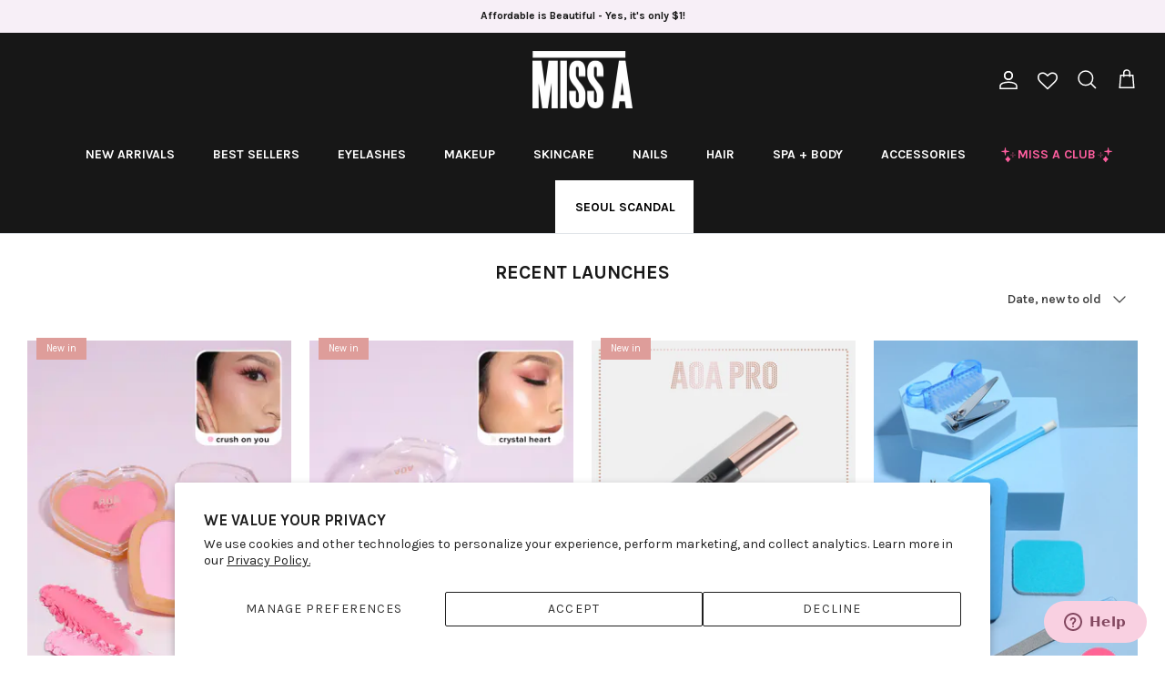

--- FILE ---
content_type: text/html; charset=utf-8
request_url: https://www.shopmissa.com/collections/recent-launches
body_size: 77188
content:
<!DOCTYPE html><html lang="en" dir="ltr">
<head>


<script>

// Added by Aiden to remove "template-suffix-sca-storelocator" text on the top *** Oct 23, 2023   start //
  
setTimeout(function(){
 //your code here

       let currentURL = window.location.href;
        
        if(currentURL == 'https://www.shopmissa.com/pages/sca-store-locator'){
         
          let bodyVar = document.getElementsByTagName('body');
     

          if(bodyVar){
             let bodyArr = Array.prototype.slice.call( bodyVar );
             console.log('bodyArr[0]',bodyArr);
             // bodyArr[0].style.display = 'none !important';
                
              bodyArr[0].style.marginTop = '-20px';
  
          }
        }
  
}, 3000);
  
   
 // Added by Aiden to remove "template-suffix-sca-storelocator" text on the top *** Oct 23, 2023   end //        
      
         
       
         
      
        
      
  
</script>
  
  <!-- Google Tag Manager -->
<script>(function(w,d,s,l,i){w[l]=w[l]||[];w[l].push({'gtm.start':
new Date().getTime(),event:'gtm.js'});var f=d.getElementsByTagName(s)[0],
j=d.createElement(s),dl=l!='dataLayer'?'&l='+l:'';j.async=true;j.src=
'https://www.googletagmanager.com/gtm.js?id='+i+dl;f.parentNode.insertBefore(j,f);
})(window,document,'script','dataLayer','GTM-PKNGRBX');</script>
<!-- End Google Tag Manager -->

  
  <!-- Symmetry 6.0.3 -->

  <title>
    Recent Launches &ndash; Shop Miss A
  </title>

  <meta charset="utf-8" />
<meta name="viewport" content="width=device-width,initial-scale=1.0" />
<meta http-equiv="X-UA-Compatible" content="IE=edge">

<link rel="preconnect" href="https://cdn.shopify.com" crossorigin>
<link rel="preconnect" href="https://fonts.shopify.com" crossorigin>
<link rel="preconnect" href="https://monorail-edge.shopifysvc.com"><link rel="preload" as="font" href="//www.shopmissa.com/cdn/fonts/karla/karla_n4.40497e07df527e6a50e58fb17ef1950c72f3e32c.woff2" type="font/woff2" crossorigin><link rel="preload" as="font" href="//www.shopmissa.com/cdn/fonts/karla/karla_n7.4358a847d4875593d69cfc3f8cc0b44c17b3ed03.woff2" type="font/woff2" crossorigin><link rel="preload" as="font" href="//www.shopmissa.com/cdn/fonts/karla/karla_n7.4358a847d4875593d69cfc3f8cc0b44c17b3ed03.woff2" type="font/woff2" crossorigin><link rel="preload" as="font" href="//www.shopmissa.com/cdn/fonts/karla/karla_n7.4358a847d4875593d69cfc3f8cc0b44c17b3ed03.woff2" type="font/woff2" crossorigin><link rel="preload" href="//www.shopmissa.com/cdn/shop/t/332/assets/vendor.min.js?v=11589511144441591071698353212" as="script">
<link rel="preload" href="//www.shopmissa.com/cdn/shop/t/332/assets/theme.js?v=138723193385003683571699375527" as="script"><link rel="canonical" href="https://www.shopmissa.com/collections/recent-launches" /><link rel="icon" href="//www.shopmissa.com/cdn/shop/files/Miss-A-Favicon_White_9c0e7a6c-ffa8-455d-ab4f-da581c6dad2a.jpg?crop=center&height=48&v=1659633056&width=48" type="image/jpg"><meta name="description" content="Find out recent launches at MISS A. Shopmissa offers Cruelty-free dollar makeup and trendy accessories at $1, seriously.">
<style>
    @font-face {
  font-family: Karla;
  font-weight: 400;
  font-style: normal;
  font-display: fallback;
  src: url("//www.shopmissa.com/cdn/fonts/karla/karla_n4.40497e07df527e6a50e58fb17ef1950c72f3e32c.woff2") format("woff2"),
       url("//www.shopmissa.com/cdn/fonts/karla/karla_n4.e9f6f9de321061073c6bfe03c28976ba8ce6ee18.woff") format("woff");
}

    @font-face {
  font-family: Karla;
  font-weight: 700;
  font-style: normal;
  font-display: fallback;
  src: url("//www.shopmissa.com/cdn/fonts/karla/karla_n7.4358a847d4875593d69cfc3f8cc0b44c17b3ed03.woff2") format("woff2"),
       url("//www.shopmissa.com/cdn/fonts/karla/karla_n7.96e322f6d76ce794f25fa29e55d6997c3fb656b6.woff") format("woff");
}

    @font-face {
  font-family: Karla;
  font-weight: 500;
  font-style: normal;
  font-display: fallback;
  src: url("//www.shopmissa.com/cdn/fonts/karla/karla_n5.0f2c50ba88af8c39d2756f2fc9dfccf18f808828.woff2") format("woff2"),
       url("//www.shopmissa.com/cdn/fonts/karla/karla_n5.88d3e57f788ee4a41fa11fc99b9881ce077acdc2.woff") format("woff");
}

    @font-face {
  font-family: Karla;
  font-weight: 400;
  font-style: italic;
  font-display: fallback;
  src: url("//www.shopmissa.com/cdn/fonts/karla/karla_i4.2086039c16bcc3a78a72a2f7b471e3c4a7f873a6.woff2") format("woff2"),
       url("//www.shopmissa.com/cdn/fonts/karla/karla_i4.7b9f59841a5960c16fa2a897a0716c8ebb183221.woff") format("woff");
}

    @font-face {
  font-family: Karla;
  font-weight: 700;
  font-style: italic;
  font-display: fallback;
  src: url("//www.shopmissa.com/cdn/fonts/karla/karla_i7.fe031cd65d6e02906286add4f6dda06afc2615f0.woff2") format("woff2"),
       url("//www.shopmissa.com/cdn/fonts/karla/karla_i7.816d4949fa7f7d79314595d7003eda5b44e959e3.woff") format("woff");
}

    @font-face {
  font-family: Karla;
  font-weight: 700;
  font-style: normal;
  font-display: fallback;
  src: url("//www.shopmissa.com/cdn/fonts/karla/karla_n7.4358a847d4875593d69cfc3f8cc0b44c17b3ed03.woff2") format("woff2"),
       url("//www.shopmissa.com/cdn/fonts/karla/karla_n7.96e322f6d76ce794f25fa29e55d6997c3fb656b6.woff") format("woff");
}

    @font-face {
  font-family: Karla;
  font-weight: 700;
  font-style: normal;
  font-display: fallback;
  src: url("//www.shopmissa.com/cdn/fonts/karla/karla_n7.4358a847d4875593d69cfc3f8cc0b44c17b3ed03.woff2") format("woff2"),
       url("//www.shopmissa.com/cdn/fonts/karla/karla_n7.96e322f6d76ce794f25fa29e55d6997c3fb656b6.woff") format("woff");
}

    @font-face {
  font-family: Karla;
  font-weight: 700;
  font-style: normal;
  font-display: fallback;
  src: url("//www.shopmissa.com/cdn/fonts/karla/karla_n7.4358a847d4875593d69cfc3f8cc0b44c17b3ed03.woff2") format("woff2"),
       url("//www.shopmissa.com/cdn/fonts/karla/karla_n7.96e322f6d76ce794f25fa29e55d6997c3fb656b6.woff") format("woff");
}

    @font-face {
  font-family: Karla;
  font-weight: 600;
  font-style: normal;
  font-display: fallback;
  src: url("//www.shopmissa.com/cdn/fonts/karla/karla_n6.11d2ca9baa9358585c001bdea96cf4efec1c541a.woff2") format("woff2"),
       url("//www.shopmissa.com/cdn/fonts/karla/karla_n6.f61bdbc760ad3ce235abbf92fc104026b8312806.woff") format("woff");
}

  </style>

  <meta property="og:site_name" content="Shop Miss A">
<meta property="og:url" content="https://www.shopmissa.com/collections/recent-launches">
<meta property="og:title" content="Recent Launches">
<meta property="og:type" content="product.group">
<meta property="og:description" content="Find out recent launches at MISS A. Shopmissa offers Cruelty-free dollar makeup and trendy accessories at $1, seriously."><meta name="twitter:site" content="@ShopMissA"><meta name="twitter:card" content="summary_large_image">
<meta name="twitter:title" content="Recent Launches">
<meta name="twitter:description" content="Find out recent launches at MISS A. Shopmissa offers Cruelty-free dollar makeup and trendy accessories at $1, seriously.">


  <link href="//www.shopmissa.com/cdn/shop/t/332/assets/styles.css?v=149820591970148847881744234200" rel="stylesheet" type="text/css" media="all" />



 <link href="//www.shopmissa.com/cdn/shop/t/332/assets/theme-customization.css?v=82911996584228187101744211039" rel="stylesheet" type="text/css" media="all" />


<script>
    window.theme = window.theme || {};
    theme.money_format_with_product_code_preference = "\u003cspan class=money\u003e${{amount}}\u003c\/span\u003e";
    theme.money_format_with_cart_code_preference = "\u003cspan class=money\u003e${{amount}}\u003c\/span\u003e";
    theme.money_format = "\u003cspan class=money\u003e${{amount}}\u003c\/span\u003e";
    theme.strings = {
      previous: "Previous",
      next: "Next",
      addressError: "Error looking up that address",
      addressNoResults: "No results for that address",
      addressQueryLimit: "You have exceeded the Google API usage limit. Consider upgrading to a \u003ca href=\"https:\/\/developers.google.com\/maps\/premium\/usage-limits\"\u003ePremium Plan\u003c\/a\u003e.",
      authError: "There was a problem authenticating your Google Maps API Key.",
      icon_labels_left: "Left",
      icon_labels_right: "Right",
      icon_labels_down: "Down",
      icon_labels_close: "Close",
      icon_labels_plus: "Plus",
      imageSlider: "Image slider",
      cart_terms_confirmation: "You must agree to the terms and conditions before continuing.",
      cart_general_quantity_too_high: "You can only have [QUANTITY] in your cart",
      products_listing_from: "From",
      layout_live_search_see_all: "See all results",
      products_product_add_to_cart: "Add to Cart",
      products_variant_no_stock: "Sold out",
      products_variant_non_existent: "Unavailable",
      products_product_pick_a: "Pick a",
      general_navigation_menu_toggle_aria_label: "Toggle menu",
      general_accessibility_labels_close: "Close",
      products_product_added_to_cart: "Added to cart",
      general_quick_search_pages: "Pages",
      general_quick_search_no_results: "Sorry, we couldn\u0026#39;t find any results",
      collections_general_see_all_subcollections: "See all..."
    };
    theme.routes = {
      cart_url: '/cart',
      cart_add_url: '/cart/add.js',
      cart_update_url: '/cart/update.js',
      predictive_search_url: '/search/suggest'
    };
    theme.settings = {
      cart_type: "drawer",
      after_add_to_cart: "notification",
      quickbuy_style: "button",
      avoid_orphans: true
    };
    document.documentElement.classList.add('js');
  </script>

  <script src="//www.shopmissa.com/cdn/shop/t/332/assets/vendor.min.js?v=11589511144441591071698353212" defer="defer"></script>
  <script src="//www.shopmissa.com/cdn/shop/t/332/assets/theme.js?v=138723193385003683571699375527" defer="defer"></script>

  <script>window.performance && window.performance.mark && window.performance.mark('shopify.content_for_header.start');</script><meta name="google-site-verification" content="ZOm808XRDfjvPhdRu4eHDmsyzwXH1qEsJkHHRfduLhE">
<meta id="shopify-digital-wallet" name="shopify-digital-wallet" content="/8826874/digital_wallets/dialog">
<meta name="shopify-checkout-api-token" content="fbeb89a9dab29c01983a1f17f7e8d2d3">
<meta id="in-context-paypal-metadata" data-shop-id="8826874" data-venmo-supported="true" data-environment="production" data-locale="en_US" data-paypal-v4="true" data-currency="USD">
<link rel="alternate" type="application/atom+xml" title="Feed" href="/collections/recent-launches.atom" />
<link rel="next" href="/collections/recent-launches?page=2">
<link rel="alternate" type="application/json+oembed" href="https://www.shopmissa.com/collections/recent-launches.oembed">
<script async="async" src="/checkouts/internal/preloads.js?locale=en-US"></script>
<link rel="preconnect" href="https://shop.app" crossorigin="anonymous">
<script async="async" src="https://shop.app/checkouts/internal/preloads.js?locale=en-US&shop_id=8826874" crossorigin="anonymous"></script>
<script id="apple-pay-shop-capabilities" type="application/json">{"shopId":8826874,"countryCode":"US","currencyCode":"USD","merchantCapabilities":["supports3DS"],"merchantId":"gid:\/\/shopify\/Shop\/8826874","merchantName":"Shop Miss A","requiredBillingContactFields":["postalAddress","email","phone"],"requiredShippingContactFields":["postalAddress","email","phone"],"shippingType":"shipping","supportedNetworks":["visa","masterCard","amex","discover","elo","jcb"],"total":{"type":"pending","label":"Shop Miss A","amount":"1.00"},"shopifyPaymentsEnabled":true,"supportsSubscriptions":true}</script>
<script id="shopify-features" type="application/json">{"accessToken":"fbeb89a9dab29c01983a1f17f7e8d2d3","betas":["rich-media-storefront-analytics"],"domain":"www.shopmissa.com","predictiveSearch":true,"shopId":8826874,"locale":"en"}</script>
<script>var Shopify = Shopify || {};
Shopify.shop = "shopmissa.myshopify.com";
Shopify.locale = "en";
Shopify.currency = {"active":"USD","rate":"1.0"};
Shopify.country = "US";
Shopify.theme = {"name":"6.0.3 Symmetry (With shipping protection)","id":124621946954,"schema_name":"Symmetry","schema_version":"6.0.3","theme_store_id":568,"role":"main"};
Shopify.theme.handle = "null";
Shopify.theme.style = {"id":null,"handle":null};
Shopify.cdnHost = "www.shopmissa.com/cdn";
Shopify.routes = Shopify.routes || {};
Shopify.routes.root = "/";</script>
<script type="module">!function(o){(o.Shopify=o.Shopify||{}).modules=!0}(window);</script>
<script>!function(o){function n(){var o=[];function n(){o.push(Array.prototype.slice.apply(arguments))}return n.q=o,n}var t=o.Shopify=o.Shopify||{};t.loadFeatures=n(),t.autoloadFeatures=n()}(window);</script>
<script>
  window.ShopifyPay = window.ShopifyPay || {};
  window.ShopifyPay.apiHost = "shop.app\/pay";
  window.ShopifyPay.redirectState = null;
</script>
<script id="shop-js-analytics" type="application/json">{"pageType":"collection"}</script>
<script defer="defer" async type="module" src="//www.shopmissa.com/cdn/shopifycloud/shop-js/modules/v2/client.init-shop-cart-sync_BT-GjEfc.en.esm.js"></script>
<script defer="defer" async type="module" src="//www.shopmissa.com/cdn/shopifycloud/shop-js/modules/v2/chunk.common_D58fp_Oc.esm.js"></script>
<script defer="defer" async type="module" src="//www.shopmissa.com/cdn/shopifycloud/shop-js/modules/v2/chunk.modal_xMitdFEc.esm.js"></script>
<script type="module">
  await import("//www.shopmissa.com/cdn/shopifycloud/shop-js/modules/v2/client.init-shop-cart-sync_BT-GjEfc.en.esm.js");
await import("//www.shopmissa.com/cdn/shopifycloud/shop-js/modules/v2/chunk.common_D58fp_Oc.esm.js");
await import("//www.shopmissa.com/cdn/shopifycloud/shop-js/modules/v2/chunk.modal_xMitdFEc.esm.js");

  window.Shopify.SignInWithShop?.initShopCartSync?.({"fedCMEnabled":true,"windoidEnabled":true});

</script>
<script>
  window.Shopify = window.Shopify || {};
  if (!window.Shopify.featureAssets) window.Shopify.featureAssets = {};
  window.Shopify.featureAssets['shop-js'] = {"shop-cart-sync":["modules/v2/client.shop-cart-sync_DZOKe7Ll.en.esm.js","modules/v2/chunk.common_D58fp_Oc.esm.js","modules/v2/chunk.modal_xMitdFEc.esm.js"],"init-fed-cm":["modules/v2/client.init-fed-cm_B6oLuCjv.en.esm.js","modules/v2/chunk.common_D58fp_Oc.esm.js","modules/v2/chunk.modal_xMitdFEc.esm.js"],"shop-cash-offers":["modules/v2/client.shop-cash-offers_D2sdYoxE.en.esm.js","modules/v2/chunk.common_D58fp_Oc.esm.js","modules/v2/chunk.modal_xMitdFEc.esm.js"],"shop-login-button":["modules/v2/client.shop-login-button_QeVjl5Y3.en.esm.js","modules/v2/chunk.common_D58fp_Oc.esm.js","modules/v2/chunk.modal_xMitdFEc.esm.js"],"pay-button":["modules/v2/client.pay-button_DXTOsIq6.en.esm.js","modules/v2/chunk.common_D58fp_Oc.esm.js","modules/v2/chunk.modal_xMitdFEc.esm.js"],"shop-button":["modules/v2/client.shop-button_DQZHx9pm.en.esm.js","modules/v2/chunk.common_D58fp_Oc.esm.js","modules/v2/chunk.modal_xMitdFEc.esm.js"],"avatar":["modules/v2/client.avatar_BTnouDA3.en.esm.js"],"init-windoid":["modules/v2/client.init-windoid_CR1B-cfM.en.esm.js","modules/v2/chunk.common_D58fp_Oc.esm.js","modules/v2/chunk.modal_xMitdFEc.esm.js"],"init-shop-for-new-customer-accounts":["modules/v2/client.init-shop-for-new-customer-accounts_C_vY_xzh.en.esm.js","modules/v2/client.shop-login-button_QeVjl5Y3.en.esm.js","modules/v2/chunk.common_D58fp_Oc.esm.js","modules/v2/chunk.modal_xMitdFEc.esm.js"],"init-shop-email-lookup-coordinator":["modules/v2/client.init-shop-email-lookup-coordinator_BI7n9ZSv.en.esm.js","modules/v2/chunk.common_D58fp_Oc.esm.js","modules/v2/chunk.modal_xMitdFEc.esm.js"],"init-shop-cart-sync":["modules/v2/client.init-shop-cart-sync_BT-GjEfc.en.esm.js","modules/v2/chunk.common_D58fp_Oc.esm.js","modules/v2/chunk.modal_xMitdFEc.esm.js"],"shop-toast-manager":["modules/v2/client.shop-toast-manager_DiYdP3xc.en.esm.js","modules/v2/chunk.common_D58fp_Oc.esm.js","modules/v2/chunk.modal_xMitdFEc.esm.js"],"init-customer-accounts":["modules/v2/client.init-customer-accounts_D9ZNqS-Q.en.esm.js","modules/v2/client.shop-login-button_QeVjl5Y3.en.esm.js","modules/v2/chunk.common_D58fp_Oc.esm.js","modules/v2/chunk.modal_xMitdFEc.esm.js"],"init-customer-accounts-sign-up":["modules/v2/client.init-customer-accounts-sign-up_iGw4briv.en.esm.js","modules/v2/client.shop-login-button_QeVjl5Y3.en.esm.js","modules/v2/chunk.common_D58fp_Oc.esm.js","modules/v2/chunk.modal_xMitdFEc.esm.js"],"shop-follow-button":["modules/v2/client.shop-follow-button_CqMgW2wH.en.esm.js","modules/v2/chunk.common_D58fp_Oc.esm.js","modules/v2/chunk.modal_xMitdFEc.esm.js"],"checkout-modal":["modules/v2/client.checkout-modal_xHeaAweL.en.esm.js","modules/v2/chunk.common_D58fp_Oc.esm.js","modules/v2/chunk.modal_xMitdFEc.esm.js"],"shop-login":["modules/v2/client.shop-login_D91U-Q7h.en.esm.js","modules/v2/chunk.common_D58fp_Oc.esm.js","modules/v2/chunk.modal_xMitdFEc.esm.js"],"lead-capture":["modules/v2/client.lead-capture_BJmE1dJe.en.esm.js","modules/v2/chunk.common_D58fp_Oc.esm.js","modules/v2/chunk.modal_xMitdFEc.esm.js"],"payment-terms":["modules/v2/client.payment-terms_Ci9AEqFq.en.esm.js","modules/v2/chunk.common_D58fp_Oc.esm.js","modules/v2/chunk.modal_xMitdFEc.esm.js"]};
</script>
<script>(function() {
  var isLoaded = false;
  function asyncLoad() {
    if (isLoaded) return;
    isLoaded = true;
    var urls = ["https:\/\/assets.smartwishlist.webmarked.net\/static\/v6\/smartwishlist.js?shop=shopmissa.myshopify.com","https:\/\/services.nofraud.com\/js\/device.js?shop=shopmissa.myshopify.com","https:\/\/dr4qe3ddw9y32.cloudfront.net\/awin-shopify-integration-code.js?aid=25939\u0026v=shopifyApp_5.2.3\u0026ts=1753462656225\u0026shop=shopmissa.myshopify.com","https:\/\/cdn.gethypervisual.com\/assets\/hypervisual.js?shop=shopmissa.myshopify.com","https:\/\/kp-9dfa.klickly.com\/boa.js?v=39\u0026tw=0\u0026ga4=0\u0026version=v2\u0026platform=shopify\u0026account_id=1489\u0026b_type_cart=f76e2882495a2d62\u0026b_type_visit=e2aefa1a76c0d9a0\u0026b_type_checkout=111b2f6fba12f32b\u0026shop=shopmissa.myshopify.com","https:\/\/customer-first-focus.b-cdn.net\/cffPCLoader_min.js?shop=shopmissa.myshopify.com","https:\/\/cdn.hextom.com\/js\/eventpromotionbar.js?shop=shopmissa.myshopify.com","https:\/\/cdn.hextom.com\/js\/freeshippingbar.js?shop=shopmissa.myshopify.com","https:\/\/cdn.roseperl.com\/storelocator-prod\/stockist-form\/shopmissa-1750221532.js?shop=shopmissa.myshopify.com","\/\/sfo2.digitaloceanspaces.com\/woohoo\/public\/script\/28344\/script.js?1759279574\u0026shop=shopmissa.myshopify.com","https:\/\/sdk.postscript.io\/sdk-script-loader.bundle.js?shopId=26803\u0026shop=shopmissa.myshopify.com","https:\/\/cdn.roseperl.com\/storelocator-prod\/setting\/shopmissa-1764886984.js?shop=shopmissa.myshopify.com","https:\/\/cdn.roseperl.com\/storelocator-prod\/wtb\/shopmissa-1764886985.js?shop=shopmissa.myshopify.com","https:\/\/cdn.roseperl.com\/storelocator-prod\/fo\/shopmissa-1764886985.js?shop=shopmissa.myshopify.com"];
    for (var i = 0; i < urls.length; i++) {
      var s = document.createElement('script');
      s.type = 'text/javascript';
      s.async = true;
      s.src = urls[i];
      var x = document.getElementsByTagName('script')[0];
      x.parentNode.insertBefore(s, x);
    }
  };
  if(window.attachEvent) {
    window.attachEvent('onload', asyncLoad);
  } else {
    window.addEventListener('load', asyncLoad, false);
  }
})();</script>
<script id="__st">var __st={"a":8826874,"offset":-21600,"reqid":"5f61e0b4-99b8-4019-bd92-73b34fed661c-1769071074","pageurl":"www.shopmissa.com\/collections\/recent-launches","u":"94b2554c0b85","p":"collection","rtyp":"collection","rid":168705196106};</script>
<script>window.ShopifyPaypalV4VisibilityTracking = true;</script>
<script id="captcha-bootstrap">!function(){'use strict';const t='contact',e='account',n='new_comment',o=[[t,t],['blogs',n],['comments',n],[t,'customer']],c=[[e,'customer_login'],[e,'guest_login'],[e,'recover_customer_password'],[e,'create_customer']],r=t=>t.map((([t,e])=>`form[action*='/${t}']:not([data-nocaptcha='true']) input[name='form_type'][value='${e}']`)).join(','),a=t=>()=>t?[...document.querySelectorAll(t)].map((t=>t.form)):[];function s(){const t=[...o],e=r(t);return a(e)}const i='password',u='form_key',d=['recaptcha-v3-token','g-recaptcha-response','h-captcha-response',i],f=()=>{try{return window.sessionStorage}catch{return}},m='__shopify_v',_=t=>t.elements[u];function p(t,e,n=!1){try{const o=window.sessionStorage,c=JSON.parse(o.getItem(e)),{data:r}=function(t){const{data:e,action:n}=t;return t[m]||n?{data:e,action:n}:{data:t,action:n}}(c);for(const[e,n]of Object.entries(r))t.elements[e]&&(t.elements[e].value=n);n&&o.removeItem(e)}catch(o){console.error('form repopulation failed',{error:o})}}const l='form_type',E='cptcha';function T(t){t.dataset[E]=!0}const w=window,h=w.document,L='Shopify',v='ce_forms',y='captcha';let A=!1;((t,e)=>{const n=(g='f06e6c50-85a8-45c8-87d0-21a2b65856fe',I='https://cdn.shopify.com/shopifycloud/storefront-forms-hcaptcha/ce_storefront_forms_captcha_hcaptcha.v1.5.2.iife.js',D={infoText:'Protected by hCaptcha',privacyText:'Privacy',termsText:'Terms'},(t,e,n)=>{const o=w[L][v],c=o.bindForm;if(c)return c(t,g,e,D).then(n);var r;o.q.push([[t,g,e,D],n]),r=I,A||(h.body.append(Object.assign(h.createElement('script'),{id:'captcha-provider',async:!0,src:r})),A=!0)});var g,I,D;w[L]=w[L]||{},w[L][v]=w[L][v]||{},w[L][v].q=[],w[L][y]=w[L][y]||{},w[L][y].protect=function(t,e){n(t,void 0,e),T(t)},Object.freeze(w[L][y]),function(t,e,n,w,h,L){const[v,y,A,g]=function(t,e,n){const i=e?o:[],u=t?c:[],d=[...i,...u],f=r(d),m=r(i),_=r(d.filter((([t,e])=>n.includes(e))));return[a(f),a(m),a(_),s()]}(w,h,L),I=t=>{const e=t.target;return e instanceof HTMLFormElement?e:e&&e.form},D=t=>v().includes(t);t.addEventListener('submit',(t=>{const e=I(t);if(!e)return;const n=D(e)&&!e.dataset.hcaptchaBound&&!e.dataset.recaptchaBound,o=_(e),c=g().includes(e)&&(!o||!o.value);(n||c)&&t.preventDefault(),c&&!n&&(function(t){try{if(!f())return;!function(t){const e=f();if(!e)return;const n=_(t);if(!n)return;const o=n.value;o&&e.removeItem(o)}(t);const e=Array.from(Array(32),(()=>Math.random().toString(36)[2])).join('');!function(t,e){_(t)||t.append(Object.assign(document.createElement('input'),{type:'hidden',name:u})),t.elements[u].value=e}(t,e),function(t,e){const n=f();if(!n)return;const o=[...t.querySelectorAll(`input[type='${i}']`)].map((({name:t})=>t)),c=[...d,...o],r={};for(const[a,s]of new FormData(t).entries())c.includes(a)||(r[a]=s);n.setItem(e,JSON.stringify({[m]:1,action:t.action,data:r}))}(t,e)}catch(e){console.error('failed to persist form',e)}}(e),e.submit())}));const S=(t,e)=>{t&&!t.dataset[E]&&(n(t,e.some((e=>e===t))),T(t))};for(const o of['focusin','change'])t.addEventListener(o,(t=>{const e=I(t);D(e)&&S(e,y())}));const B=e.get('form_key'),M=e.get(l),P=B&&M;t.addEventListener('DOMContentLoaded',(()=>{const t=y();if(P)for(const e of t)e.elements[l].value===M&&p(e,B);[...new Set([...A(),...v().filter((t=>'true'===t.dataset.shopifyCaptcha))])].forEach((e=>S(e,t)))}))}(h,new URLSearchParams(w.location.search),n,t,e,['guest_login'])})(!0,!0)}();</script>
<script integrity="sha256-4kQ18oKyAcykRKYeNunJcIwy7WH5gtpwJnB7kiuLZ1E=" data-source-attribution="shopify.loadfeatures" defer="defer" src="//www.shopmissa.com/cdn/shopifycloud/storefront/assets/storefront/load_feature-a0a9edcb.js" crossorigin="anonymous"></script>
<script crossorigin="anonymous" defer="defer" src="//www.shopmissa.com/cdn/shopifycloud/storefront/assets/shopify_pay/storefront-65b4c6d7.js?v=20250812"></script>
<script data-source-attribution="shopify.dynamic_checkout.dynamic.init">var Shopify=Shopify||{};Shopify.PaymentButton=Shopify.PaymentButton||{isStorefrontPortableWallets:!0,init:function(){window.Shopify.PaymentButton.init=function(){};var t=document.createElement("script");t.src="https://www.shopmissa.com/cdn/shopifycloud/portable-wallets/latest/portable-wallets.en.js",t.type="module",document.head.appendChild(t)}};
</script>
<script data-source-attribution="shopify.dynamic_checkout.buyer_consent">
  function portableWalletsHideBuyerConsent(e){var t=document.getElementById("shopify-buyer-consent"),n=document.getElementById("shopify-subscription-policy-button");t&&n&&(t.classList.add("hidden"),t.setAttribute("aria-hidden","true"),n.removeEventListener("click",e))}function portableWalletsShowBuyerConsent(e){var t=document.getElementById("shopify-buyer-consent"),n=document.getElementById("shopify-subscription-policy-button");t&&n&&(t.classList.remove("hidden"),t.removeAttribute("aria-hidden"),n.addEventListener("click",e))}window.Shopify?.PaymentButton&&(window.Shopify.PaymentButton.hideBuyerConsent=portableWalletsHideBuyerConsent,window.Shopify.PaymentButton.showBuyerConsent=portableWalletsShowBuyerConsent);
</script>
<script data-source-attribution="shopify.dynamic_checkout.cart.bootstrap">document.addEventListener("DOMContentLoaded",(function(){function t(){return document.querySelector("shopify-accelerated-checkout-cart, shopify-accelerated-checkout")}if(t())Shopify.PaymentButton.init();else{new MutationObserver((function(e,n){t()&&(Shopify.PaymentButton.init(),n.disconnect())})).observe(document.body,{childList:!0,subtree:!0})}}));
</script>
<script id='scb4127' type='text/javascript' async='' src='https://www.shopmissa.com/cdn/shopifycloud/privacy-banner/storefront-banner.js'></script><link id="shopify-accelerated-checkout-styles" rel="stylesheet" media="screen" href="https://www.shopmissa.com/cdn/shopifycloud/portable-wallets/latest/accelerated-checkout-backwards-compat.css" crossorigin="anonymous">
<style id="shopify-accelerated-checkout-cart">
        #shopify-buyer-consent {
  margin-top: 1em;
  display: inline-block;
  width: 100%;
}

#shopify-buyer-consent.hidden {
  display: none;
}

#shopify-subscription-policy-button {
  background: none;
  border: none;
  padding: 0;
  text-decoration: underline;
  font-size: inherit;
  cursor: pointer;
}

#shopify-subscription-policy-button::before {
  box-shadow: none;
}

      </style>

<script>window.performance && window.performance.mark && window.performance.mark('shopify.content_for_header.end');</script>
<script>
    var appEnvironment = 'storelocator-prod';
    var shopHash = '3570e9837ea1ee800bd24729888ea1b0';
</script>



<!-- BEGIN app block: shopify://apps/buddha-mega-menu-navigation/blocks/megamenu/dbb4ce56-bf86-4830-9b3d-16efbef51c6f -->
<script>
        var productImageAndPrice = [],
            collectionImages = [],
            articleImages = [],
            mmLivIcons = false,
            mmFlipClock = false,
            mmFixesUseJquery = false,
            mmNumMMI = 11,
            mmSchemaTranslation = {},
            mmMenuStrings =  {"menuStrings":{"default":{"NEW ARRIVALS":"NEW ARRIVALS","SHOP ALL NEW ARRIVALS":"SHOP ALL NEW ARRIVALS","SHOP NEW MAKEUP":"SHOP NEW MAKEUP","SHOP NEW ACCESSORIES ":"SHOP NEW ACCESSORIES ","SHOP NEW LIFE+HOME":"SHOP NEW LIFE+HOME","Clearance":"Clearance","BEST SELLERS":"BEST SELLERS","ALL Best Sellers":"ALL Best Sellers","MAKEUP Best Sellers":"MAKEUP Best Sellers","Save with Bundles":"Save with Bundles","SKINCARE Best Sellers":"SKINCARE Best Sellers","ACCESSORIES Best Sellers":"ACCESSORIES Best Sellers","$20 Makeup Challenge":"$20 Makeup Challenge","Viral  Dupes":"Viral  Dupes","EYELASHES":"EYELASHES","Featured":"Featured","Lash Glue":"Lash Glue","Lash Tools":"Lash Tools","Collection":"Collection","SHOP ALL LASHES":"SHOP ALL LASHES","Natural Hair Lashes":"Natural Hair Lashes","3D Faux Mink Eyelashes":"3D Faux Mink Eyelashes","D-Lux Curl Lashes":"D-Lux Curl Lashes","Magical Girl Lashes":"Magical Girl Lashes","Nearly Naked Lashes":"Nearly Naked Lashes","Demi-Dream Half Lashes":"Demi-Dream Half Lashes","AOA Pro Lashes":"AOA Pro Lashes","Shop by Type":"Shop by Type","Natural Eyelashes":"Natural Eyelashes","Dramatic Eyelashes":"Dramatic Eyelashes","Individual Eyelashes":"Individual Eyelashes","MAKEUP":"MAKEUP","SHOP ALL MAKEUP":"SHOP ALL MAKEUP","SHOP ALL AOA STUDIO":"SHOP ALL AOA STUDIO","SHOP ALL A2O Lab":"SHOP ALL A2O Lab","SHOP ALL AOA PRO":"SHOP ALL AOA PRO","Collections":"Collections","Eyeshadow Palettes":"Eyeshadow Palettes","Makeup Bestsellers":"Makeup Bestsellers","New Arrivals":"New Arrivals","SAVE 5%":"SAVE 5%","MAKEUP TOOLS":"MAKEUP TOOLS","SHOP ALL TOOLS":"SHOP ALL TOOLS","Blenders + Sponges":"Blenders + Sponges","Makeup Brushes":"Makeup Brushes","Tools":"Tools","Makeup Bags":"Makeup Bags","EYES":"EYES","SHOP ALL EYES":"SHOP ALL EYES","Brow":"Brow","Eyeliner":"Eyeliner","Eye Primer":"Eye Primer","Eyeshadow":"Eyeshadow","Mascara":"Mascara","FACE":"FACE","SHOP ALL FACE":"SHOP ALL FACE","Primer":"Primer","Foundation":"Foundation","Face Powder":"Face Powder","Concealer":"Concealer","Bronzer+Contour":"Bronzer+Contour","Blush":"Blush","Highlighter":"Highlighter","Face Spray":"Face Spray","LIPS":"LIPS","SHOP ALL LIPS":"SHOP ALL LIPS","Lipstick":"Lipstick","Lip Balm":"Lip Balm","Lip Gloss":"Lip Gloss","Lip Liner":"Lip Liner","SKINCARE":"SKINCARE","SHOP ALL SKINCARE":"SHOP ALL SKINCARE","Best Sellers":"Best Sellers","Hyaluronic":"Hyaluronic","Shop By Product":"Shop By Product","Cleansers":"Cleansers","Toners":"Toners","Exfoliators":"Exfoliators","Moisturizers":"Moisturizers","Sheet Masks + Strips":"Sheet Masks + Strips","Acne Patches":"Acne Patches","Serums":"Serums","Shop By Skin Concern":"Shop By Skin Concern","Dryness/Hydration":"Dryness/Hydration","Oil Control/ Acne":"Oil Control/ Acne","Sensitive":"Sensitive","Pigmentation":"Pigmentation","Redness":"Redness","Anti-Aging/Wrinkles":"Anti-Aging/Wrinkles","NAILS":"NAILS","SHOP ALL NAILS":"SHOP ALL NAILS","Gel Nail Strips":"Gel Nail Strips","Press On Nails":"Press On Nails","Nail Polish":"Nail Polish","Nail Arts":"Nail Arts","Nail Tools":"Nail Tools","HAIR":"HAIR","SHOP ALL HAIR":"SHOP ALL HAIR","Hair Treatments":"Hair Treatments","Hair Brushes":"Hair Brushes","Headbands":"Headbands","Ponytailers + Scrunchies":"Ponytailers + Scrunchies","Clips + Claws":"Clips + Claws","Bows":"Bows","Hair Tools":"Hair Tools","SPA + BODY":"SPA + BODY","ALL SPA + BODY":"ALL SPA + BODY","Bath Bombs + Bubble Bars":"Bath Bombs + Bubble Bars","Spa Tools":"Spa Tools","Perfume":"Perfume","Soothing Relief":"Soothing Relief","Massagers":"Massagers","Hair Removal":"Hair Removal","Bath + Body Sets":"Bath + Body Sets","ACCESSORIES":"ACCESSORIES","JEWELRY":"JEWELRY","SHOP ALL JEWELRY":"SHOP ALL JEWELRY","Earrings":"Earrings","Bracelets":"Bracelets","Necklaces":"Necklaces","Rings":"Rings","Anklet + Toe Rings":"Anklet + Toe Rings","Body Piercings":"Body Piercings","Personalized Bead Charms":"Personalized Bead Charms","Personalized Locket Charms":"Personalized Locket Charms","DIY Beads":"DIY Beads","SHOP ALL ACCESSORIES":"SHOP ALL ACCESSORIES","Scarves":"Scarves","Sunglasses":"Sunglasses","Shoe Charms":"Shoe Charms","Temporary Tattoos":"Temporary Tattoos","Undies":"Undies","Socks":"Socks","Lingerie Accessories":"Lingerie Accessories","Life + Home":"Life + Home","Organizers + Storage":"Organizers + Storage","Party":"Party","Stationery":"Stationery","Phone Accessories":"Phone Accessories","Home + Bedroom":"Home + Bedroom","Travel":"Travel","Workout Essentials":"Workout Essentials","Pet Essentials":"Pet Essentials","NEW THIS WEEK":"NEW THIS WEEK","MISS A CLUB":"MISS A CLUB","Rewards":"Rewards","Merch":"Merch","Miss A Blog":"Miss A Blog","About Us":"About Us","Ambassador":"Ambassador","Miss A Friends":"Miss A Friends","SEOUL SCANDAL":"SEOUL SCANDAL","Brands":"Brands","Anua":"Anua","SKIN1004":"SKIN1004","Medicube":"Medicube","Beauty of Josen":"Beauty of Josen","Round Lab ":"Round Lab ","Mediheal":"Mediheal","Biodance":"Biodance","VT":"VT","View All":"View All","Shop By Category":"Shop By Category","Cleanser":"Cleanser","Toner & Toner Pads":"Toner & Toner Pads","Essence & Serum":"Essence & Serum","Moisturizer":"Moisturizer","Masks ":"Masks ","Sun Protection ":"Sun Protection ","Treatments ":"Treatments ","Exfoliator ":"Exfoliator ","Eye & Lip Care ":"Eye & Lip Care ","Makeup & Tools ":"Makeup & Tools ","Hair ":"Hair ","Shop By Concern ":"Shop By Concern ","Anti-Aging":"Anti-Aging","Dark Spots":"Dark Spots","Acne":"Acne","Oil Control":"Oil Control","Dry Skin":"Dry Skin","Uneven Texture ":"Uneven Texture ","Redness ":"Redness ","Sensitive Skin":"Sensitive Skin"}},"additional":{"default":{"NEW":"NEW","SALE":"SALE","HOT":"HOT"}}} ,
            mmShopLocale = "en",
            mmShopLocaleCollectionsRoute = "/collections",
            mmSchemaDesignJSON = [{"action":"menu-select","value":"mm-automatic"},{"action":"design","setting":"label_background_color_sale","value":"#0fbdc3"},{"action":"design","setting":"label_background_color_hot","value":"#ff2f23"},{"action":"design","setting":"label_background_color_new","value":"#fdb0e0"},{"action":"design","setting":"main_menu_item_size_E65o5","value":"685px"},{"action":"design","setting":"main_menu_item_size_qZEez","value":"1191px"},{"action":"design","setting":"main_menu_item_size_Zwdcv","value":"1305px"},{"action":"design","setting":"main_menu_item_size_3vzDn","value":"550px"},{"action":"design","setting":"main_menu_item_size_09x9R","value":"415px"},{"action":"design","setting":"main_menu_item_size_8k4o1","value":"1400px"},{"action":"design","setting":"main_menu_item_columns_8k4o1","value":"7"},{"action":"design","setting":"main_menu_item_size_QO3ru","value":"1046px"},{"action":"design","setting":"main_menu_item_size_yyA0d","value":"453px"},{"action":"design","setting":"main_menu_item_size_LJx50","value":"796px"},{"action":"design","setting":"main_menu_item_columns_357To","value":"2"},{"action":"design","setting":"main_menu_item_columns_QO3ru","value":"5"},{"action":"design","setting":"main_menu_item_columns_Zwdcv","value":"5"},{"action":"design","setting":"main_menu_item_columns_LJx50","value":"3"},{"action":"design","setting":"main_menu_item_columns_yyA0d","value":"2"},{"action":"design","setting":"main_menu_item_columns_3vzDn","value":"2"},{"action":"design","setting":"main_menu_item_columns_E65o5","value":"3"},{"action":"design","setting":"main_menu_item_columns_09x9R","value":"2"},{"action":"design","setting":"vertical_contact_left_alt_color","value":"#333333"},{"action":"design","setting":"vertical_contact_right_btn_bg_color","value":"#333333"},{"action":"design","setting":"vertical_addtocart_background_color","value":"#333333"},{"action":"design","setting":"vertical_background_color","value":"#017b86"},{"action":"design","setting":"vertical_countdown_background_color","value":"#333333"},{"action":"design","setting":"vertical_countdown_color","value":"#ffffff"},{"action":"design","setting":"vertical_addtocart_text_color","value":"#ffffff"},{"action":"design","setting":"vertical_addtocart_enable","value":"true"},{"action":"design","setting":"vertical_contact_right_btn_text_color","value":"#ffffff"},{"action":"design","setting":"vertical_price_color","value":"#ffffff"},{"action":"design","setting":"vertical_link_hover_color","value":"#ffffff"},{"action":"design","setting":"vertical_text_color","value":"#ffffff"},{"action":"design","setting":"vertical_font_size","value":"13px"},{"action":"design","setting":"vertical_font_family","value":"Default"},{"action":"design","setting":"countdown_background_color","value":"#333333"},{"action":"design","setting":"countdown_color","value":"#ffffff"},{"action":"design","setting":"addtocart_background_hover_color","value":"#0da19a"},{"action":"design","setting":"addtocart_text_hover_color","value":"#ffffff"},{"action":"design","setting":"addtocart_background_color","value":"#ffffff"},{"action":"design","setting":"addtocart_text_color","value":"#333333"},{"action":"design","setting":"addtocart_enable","value":"true"},{"action":"design","setting":"contact_left_text_color","value":"#f1f1f0"},{"action":"design","setting":"contact_left_alt_color","value":"#CCCCCC"},{"action":"design","setting":"contact_left_bg_color","value":"#3A3A3A"},{"action":"design","setting":"contact_right_btn_bg_color","value":"#3A3A3A"},{"action":"design","setting":"contact_right_btn_text_color","value":"#ffffff"},{"action":"design","setting":"price_color","value":"#0da19a"},{"action":"design","setting":"background_color","value":"#ffffff"},{"action":"design","setting":"background_hover_color","value":"#f9f9f9"},{"action":"design","setting":"link_hover_color","value":"#0da19a"},{"action":"design","setting":"text_color","value":"#222222"},{"action":"design","setting":"font_size","value":"13px"},{"action":"design","setting":"font_family","value":"Default"},{"action":"design","setting":"main_menu_item_size_357To","value":"400px"}],
            mmDomChangeSkipUl = "",
            buddhaMegaMenuShop = "shopmissa.myshopify.com",
            mmWireframeCompression = "0",
            mmExtensionAssetUrl = "https://cdn.shopify.com/extensions/019abe06-4a3f-7763-88da-170e1b54169b/mega-menu-151/assets/";var bestSellersHTML = '';var newestProductsHTML = '';/* get link lists api */
        var linkLists={"main-menu" : {"title":"Main Menu", "items":["/collections/new-arrivals","/collections/bestsellers","/collections/save-with-sets","/collections/shopaoa","/collections/skincare","/collections/cosmetics","/collections/makeup-brushes","/collections/false-eyelash-fake-eyelashes","/collections/oki-life","/collections/self-care-products","/collections/fashion-jewelry","/collections/hair","/collections/accessories",]},"footer" : {"title":"Footer", "items":["/search","/policies/terms-of-service","/policies/refund-policy",]},"my-order" : {"title":"Help", "items":["https://help.shopmissa.com/hc/en-us","/pages/shipping-handling","/pages/terms-conditions","https://www.shopmissa.com/pages/privacy-policy","/pages/promo-terms-conditions",]},"company-info" : {"title":"COMPANY INFO", "items":["/pages/our-story","/pages/press","/pages/careers","/pages/terms-conditions","/pages/privacy-policy",]},"bead-charms" : {"title":"BEAD CHARMS", "items":["/collections/bead-charms/Foundation","/collections/bead-charms/Safety-Chain-&amp;-Stopper","/collections/bead-charms/Initials","/collections/bead-charms/Numbers","/collections/bead-charms/Birthstones","/collections/bead-charms/Family","/collections/bead-charms/Love-&amp;-Inspiration","/collections/bead-charms/Sports","/collections/bead-charms/Faith","/collections/bead-charms/Hobbies-&amp;-Occupations","/collections/bead-charms/Animals","/collections/bead-charms/Bows-&amp;-Accents","/collections/bead-charms/Travel","/collections/bead-charms/Causes",]},"locket-charms" : {"title":"LOCKET CHARMS", "items":["/collections/locket-charms/Foundation","/collections/locket-charms/Plates","/collections/locket-charms/Initials","/collections/locket-charms/Birthstones","/collections/locket-charms/Family","/collections/locket-charms/Love-&amp;-Inspiration","/collections/locket-charms/Sports","/collections/locket-charms/Faith","/collections/locket-charms/Hobbies-&amp;-Occupations","/collections/locket-charms/Animals","/collections/locket-charms/Bows-&amp;-Accents","/collections/locket-charms/Travel","/collections/locket-charms/Causes",]},"dangle-charms" : {"title":"DANGLE CHARMS", "items":["/collections/dangle-charms/Foundation","/collections/dangle-charms/Initials","/collections/dangle-charms/Numbers","/collections/dangle-charms/Birthstones","/collections/dangle-charms/Family","/collections/dangle-charms/Love-&amp;-Inspiration","/collections/dangle-charms/Sports","/collections/dangle-charms/Faith","/collections/dangle-charms/Hobbies-&amp;-Occupations","/collections/dangle-charms/Animals","/collections/dangle-charms/Bows-&amp;-Accents","/collections/dangle-charms/Travel","/collections/dangle-charms/Causes",]},"customer-care" : {"title":"About", "items":["https://www.shopmissa.com/pages/about-us","/pages/charities","/pages/press","/pages/contact-us","https://www.shopmissa.com/pages/missa-careers",]},"mobile_banners" : {"title":"Mobile Banners", "items":["/collections/new-arrivals","/collections/shopaoa",]},"missies" : {"title":"Missies", "items":["https://www.shopmissa.com/account/login","/pages/sca-store-locator","https://manage.kmail-lists.com/subscriptions/subscribe?a=St9Ej4&amp;g=RBz3mq","https://www.shopmissa.com/collections/giftcard",]},"palette-creator" : {"title":"Palette Creator", "items":["#","#",]},"test" : {"title":"Test", "items":["#","#",]},"customer-account-main-menu" : {"title":"Customer account main menu", "items":["/","https://shopify.com/8826874/account/orders?locale=en&amp;region_country=US",]},};/*ENDPARSE*/

        

        /* set product prices *//* get the collection images */collectionImages['88865667'] = ['//www.shopmissa.com/cdn/shop/collections/Collecvtion_Soaps_14b47297-0db8-49e5-8b0a-0ddb50842d29.jpg?v=1748875051&width=240', 3.5714285714285716];collectionImages['88870019'] = ['//www.shopmissa.com/cdn/shop/collections/Category_Banners_Makeup.jpg?v=1742402692&width=240', 2.249550089982004];collectionImages['261249138762'] = ['//www.shopmissa.com/cdn/shop/collections/Accessories_Category_Banner_a1a6e985-de35-4526-84fa-48ca98c2918e.jpg?v=1741966263&width=240', 2.249550089982004];collectionImages['169333948490'] = ['//www.shopmissa.com/cdn/shop/collections/OKI_Collection_Banner.jpg?v=1638202055&width=240', 2.249550089982004];collectionImages['276101791818'] = ['//www.shopmissa.com/cdn/shop/collections/Spring-Clean-Out.jpg?v=1763403589&width=240', 2.811094452773613];collectionImages['396251726'] = ['//www.shopmissa.com/cdn/shop/collections/banners_Collection_11_30.jpg?v=1750435651&width=240', 2.5];collectionImages['261186912330'] = ['//www.shopmissa.com/cdn/shop/collections/Makeup_Bestsellers_2.jpg?v=1638201938&width=240', 2.2492970946579196];collectionImages['260715577418'] = ['//www.shopmissa.com/cdn/shop/collections/New_Cat_Banners_3.jpg?v=1762538404&width=240', 2.5];collectionImages['260421845066'] = ['//www.shopmissa.com/cdn/shop/collections/AOA_Skin_33151273-482b-4549-aab3-ada21f0dad6a.jpg?v=1741964992&width=240', 2.249550089982004];collectionImages['261187043402'] = ['//www.shopmissa.com/cdn/shop/collections/Accessories_Category_Banner.jpg?v=1741966247&width=240', 2.249550089982004];collectionImages['287909740618'] = ['//www.shopmissa.com/cdn/shop/collections/TT_Viral_Dupes_-_CAT_Banner.jpg?v=1730834902&width=240', 2.5];collectionImages['89308291'] = ['//www.shopmissa.com/cdn/shop/collections/Glue_Collections.jpg?v=1762279369&width=240', 2.249550089982004];collectionImages['1436549134'] = ['//www.shopmissa.com/cdn/shop/collections/Collection_lashes.jpg?v=1746212073&width=240', 2.249550089982004];collectionImages['81988812874'] = ['//www.shopmissa.com/cdn/shop/collections/AOA_Eyelash_Banners2.jpg?v=1742403837&width=240', 2.249550089982004];collectionImages['269165166666'] = ['//www.shopmissa.com/cdn/shop/collections/CA_Delux_Curl.jpg?v=1742404482&width=240', 2.249550089982004];collectionImages['282109509706'] = ['//www.shopmissa.com/cdn/shop/collections/IMG_6472.jpg?v=1721658689&width=240', 2.5];collectionImages['286943707210'] = ['//www.shopmissa.com/cdn/shop/collections/Nearly_Naked_Lashes.jpg?v=1741882102&width=240', 3.5714285714285716];collectionImages['293172838474'] = ['//www.shopmissa.com/cdn/shop/collections/Category_Banner_Demi_Dream.jpg?v=1743005570&width=240', 3.5714285714285716];collectionImages['264141307978'] = ['//www.shopmissa.com/cdn/shop/collections/AOA_Pro_Lahes.jpg?v=1742238221&width=240', 2.249550089982004];collectionImages['89324227'] = ['//www.shopmissa.com/cdn/shop/collections/Category_Banners22.jpg?v=1767631801&width=240', 2.249550089982004];collectionImages['89378627'] = ['//www.shopmissa.com/cdn/shop/collections/Category_Banners24.jpg?v=1767631759&width=240', 2.249550089982004];collectionImages['89378115'] = ['//www.shopmissa.com/cdn/shop/collections/Collecvtion_Soaps_fc7bd88a-1dd2-4119-b3b0-6b2e7ff5d65b.jpg?v=1767630833&width=240', 2.249550089982004];collectionImages['252298691'] = ['//www.shopmissa.com/cdn/shop/collections/AOA_Category_Banner.jpg?v=1767631712&width=240', 2.249550089982004];collectionImages['89254019'] = ['//www.shopmissa.com/cdn/shop/collections/Category_Banners.jpg?v=1767635089&width=240', 2.249550089982004];collectionImages['89351811'] = ['//www.shopmissa.com/cdn/shop/collections/Category_Banners6.jpg?v=1767633249&width=240', 2.249550089982004];collectionImages['89334659'] = ['//www.shopmissa.com/cdn/shop/collections/Category_Banners4.jpg?v=1767633212&width=240', 2.249550089982004];collectionImages['89349635'] = ['//www.shopmissa.com/cdn/shop/collections/Category_Banners7.jpg?v=1767633184&width=240', 2.249550089982004];collectionImages['89334019'] = ['//www.shopmissa.com/cdn/shop/collections/Category_Banners3.jpg?v=1767634183&width=240', 2.249550089982004];collectionImages['89337667'] = ['//www.shopmissa.com/cdn/shop/collections/Category_Banners5.jpg?v=1767633137&width=240', 2.249550089982004];collectionImages['89322307'] = ['//www.shopmissa.com/cdn/shop/collections/Category_Banners15.jpg?v=1638202303&width=240', 2.249550089982004];collectionImages['266157490250'] = ['//www.shopmissa.com/cdn/shop/collections/Category_Banners_primers.jpg?v=1674843123&width=240', 2.25];collectionImages['89368963'] = ['//www.shopmissa.com/cdn/shop/collections/Category_Banners16.jpg?v=1742411948&width=240', 2.249550089982004];collectionImages['89369923'] = ['//www.shopmissa.com/cdn/shop/collections/Category_Banners18.jpg?v=1612471097&width=240', 2.249550089982004];collectionImages['89370947'] = ['//www.shopmissa.com/cdn/shop/collections/Category_Banners17.jpg?v=1612471049&width=240', 2.249550089982004];collectionImages['89374979'] = ['//www.shopmissa.com/cdn/shop/collections/MM_Bronzer.jpg?v=1638202415&width=240', 2.249550089982004];collectionImages['89371715'] = ['//www.shopmissa.com/cdn/shop/collections/Category_Banners20.jpg?v=1638202282&width=240', 2.249550089982004];collectionImages['89375683'] = ['//www.shopmissa.com/cdn/shop/collections/Category_Banners19.jpg?v=1612471135&width=240', 2.249550089982004];collectionImages['4895932430'] = ['//www.shopmissa.com/cdn/shop/collections/Face_Spray.jpg?v=1634847553&width=240', 2.2492970946579196];collectionImages['89321091'] = ['//www.shopmissa.com/cdn/shop/collections/Category_Banners8.jpg?v=1638201974&width=240', 2.249550089982004];collectionImages['89355075'] = ['//www.shopmissa.com/cdn/shop/collections/Category_Banners9.jpg?v=1612470695&width=240', 2.249550089982004];collectionImages['89365315'] = ['//www.shopmissa.com/cdn/shop/collections/Category_Banners12.jpg?v=1612470958&width=240', 2.249550089982004];collectionImages['89355907'] = ['//www.shopmissa.com/cdn/shop/collections/Category_Banners11.jpg?v=1638202296&width=240', 2.249550089982004];collectionImages['89364611'] = ['//www.shopmissa.com/cdn/shop/collections/Category_Banners14.jpg?v=1638201960&width=240', 2.249550089982004];collectionImages['284301328458'] = ['//www.shopmissa.com/cdn/shop/collections/Category_Banner_Skin_Care.jpg?v=1722520966&width=240', 2.249550089982004];collectionImages['284303818826'] = ['//www.shopmissa.com/cdn/shop/collections/Category_Banner_Skin_Care_2.jpg?v=1722531782&width=240', 2.249550089982004];collectionImages['284303949898'] = ['//www.shopmissa.com/cdn/shop/collections/Category_Banner_Skin_Care_3.jpg?v=1727966564&width=240', 2.249550089982004];collectionImages['284304703562'] = ['//www.shopmissa.com/cdn/shop/collections/Category_Banner_Skin_Care_5.jpg?v=1722532988&width=240', 2.249550089982004];collectionImages['407696974'] = ['//www.shopmissa.com/cdn/shop/collections/Category_Banner_Skin_Care_6.jpg?v=1636657021&width=240', 2.249550089982004];collectionImages['261096374346'] = ['//www.shopmissa.com/cdn/shop/collections/Category_Banner_Skin_Care_7.jpg?v=1638202176&width=240', 2.249550089982004];collectionImages['284304998474'] = ['//www.shopmissa.com/cdn/shop/collections/Category_Banner_Skin_Care_acne_patches.jpg?v=1722533997&width=240', 2.249550089982004];collectionImages['268006293578'] = ['//www.shopmissa.com/cdn/shop/collections/Face_Serums.jpg?v=1672340165&width=240', 2.25];collectionImages['88871107'] = ['//www.shopmissa.com/cdn/shop/collections/NAILS_BANNER_final.jpg?v=1643045303&width=240', 2.249550089982004];collectionImages['269856473162'] = ['//www.shopmissa.com/cdn/shop/collections/CAT_Banner_Nails_09427e85-8b8a-40a6-b2df-a571b3a32034.jpg?v=1687533784&width=240', 2.249550089982004];collectionImages['269856505930'] = ['//www.shopmissa.com/cdn/shop/collections/CAT_Banner_Nails_48a3a82b-10c8-4afc-be3b-c1105e68d113.jpg?v=1687533379&width=240', 2.249550089982004];collectionImages['89549635'] = ['//www.shopmissa.com/cdn/shop/collections/CAT_Banner_Nail_Polish.jpg?v=1643045180&width=240', 2.249550089982004];collectionImages['89560515'] = ['//www.shopmissa.com/cdn/shop/collections/Nail_Art.jpg?v=1672345088&width=240', 2.25];collectionImages['89616899'] = ['//www.shopmissa.com/cdn/shop/collections/CAT_Banner_Nails.jpg?v=1687534018&width=240', 2.249550089982004];collectionImages['88870787'] = ['//www.shopmissa.com/cdn/shop/collections/IMG_3866.jpg?v=1715707155&width=240', 2.249550089982004];collectionImages['56344215626'] = ['//www.shopmissa.com/cdn/shop/collections/CB_Accessories_hair_treatment.jpg?v=1636559546&width=240', 2.249550089982004];collectionImages['85064482890'] = ['//www.shopmissa.com/cdn/shop/collections/Category-Banners_SPA_BODY_HairTools.jpg?v=1685729867&width=240', 2.249550089982004];collectionImages['89747779'] = ['//www.shopmissa.com/cdn/shop/collections/CB_Accessories_headbands.jpg?v=1636559606&width=240', 2.249550089982004];collectionImages['89751299'] = ['//www.shopmissa.com/cdn/shop/collections/CB_Accessories_scrunchies.jpg?v=1660156077&width=240', 2.25];collectionImages['89751043'] = ['//www.shopmissa.com/cdn/shop/collections/CB_Accessories_hair_clips.jpg?v=1636559586&width=240', 2.249550089982004];collectionImages['89748483'] = ['//www.shopmissa.com/cdn/shop/collections/CB_Accessories_bows.jpg?v=1636559562&width=240', 2.249550089982004];collectionImages['261250678858'] = ['//www.shopmissa.com/cdn/shop/collections/Category-Banners_SPA_BODY_HairTools_4dc77073-c122-4485-bb96-dbf094dd23e4.jpg?v=1685729909&width=240', 2.249550089982004];collectionImages['261248909386'] = ['//www.shopmissa.com/cdn/shop/collections/SPA_BODY_BANNER_main.jpg?v=1628017788&width=240', 2.249550089982004];collectionImages['291372400714'] = ['//www.shopmissa.com/cdn/shop/collections/Category-Banners_Bombs_Bars.jpg?v=1744126543&width=240', 2.249550089982004];collectionImages['261248548938'] = ['//www.shopmissa.com/cdn/shop/collections/Category-Banners_SPA_BODY_BathTools.jpg?v=1627951013&width=240', 2.249550089982004];collectionImages['287877464138'] = ['//www.shopmissa.com/cdn/shop/collections/IMG_9795.jpg?v=1741885133&width=240', 2.249550089982004];collectionImages['266913218634'] = ['//www.shopmissa.com/cdn/shop/collections/OKI_Category_Banners_Pain_relief.jpg?v=1703782200&width=240', 2.249550089982004];collectionImages['261248450634'] = ['//www.shopmissa.com/cdn/shop/collections/Category-Banners_SPA_BODY_Massagers.jpg?v=1627943953&width=240', 2.249550089982004];collectionImages['268648644682'] = ['//www.shopmissa.com/cdn/shop/collections/Hair_removal.jpg?v=1672416741&width=240', 2.25];collectionImages['291371614282'] = ['//www.shopmissa.com/cdn/shop/collections/IMG_3097.jpg?v=1741885162&width=240', 2.249550089982004];/* get the article images *//* customer fixes */
        var mmCustomerFixesBeforeInit = function(){ disableThemeScript = true; mmAddStyle(" .horizontal-mega-menu>.buddha-menu-item>a>.mm-angle-down {display: none !important; } #main-nav>.navigation {visibility: visible !important;} #main-nav .navigation__tier-1 {height: auto !important;} #main-nav .navigation__tier-1>.buddha-menu-item>a {display: inline-block !important;} .logo-area {border: none !important;} "); mmHorizontalMenus=".HorizontalList,#main-nav .navigation__tier-1"; mmVerticalMenus=".SidebarMenu__Nav--primary,.mobile-navigation-drawer .navigation__tier-1"; customMenuUls=".HorizontalList,.SidebarMenu__Nav--primary,.navigation__tier-1"; }; var mmCustomerFixesBefore = function(){ if (tempMenuObject.u.matches(".logo-area__left .navigation__tier-1")) return -1; if (tempMenuObject.u.matches("#main-nav .navigation__tier-1")) { tempMenuObject.forceMenu = true; tempMenuObject.skipCheck = true; tempMenuObject.liClasses = "navigation__item"; tempMenuObject.aClasses = "navigation__link"; tempMenuObject.liItems = tempMenuObject.u.children; } if (tempMenuObject.u.matches(".SidebarMenu__Nav--primary")) { tempMenuObject.forceMenu = true; tempMenuObject.skipCheck = true; tempMenuObject.liClasses = "Collapsible"; tempMenuObject.aClasses = "Collapsible__Button Heading Link Link--primary u-h6"; tempMenuObject.liItems = tempMenuObject.u.children; } }; var mmThemeFixesAfter = function(){ mmForEach(tempMenuObject.u, "#main-nav>.multi-level-nav>.tier-1 li.buddha-menu-item>a.has-children", function(el){ el.classList.remove("has-children"); }); /*user request 25998*/ mmAddStyle(" .horizontal-mega-menu li.buddha-menu-item { z-index: 3998 !important; } .horizontal-mega-menu li.buddha-menu-item:hover { z-index: 3999 !important; } .horizontal-mega-menu li.buddha-menu-item.mega-hover { z-index: 3999 !important; } ","themeScript"); }; 
        

        var mmWireframe = {"html" : "<li class=\"buddha-menu-item\" itemId=\"3vzDn\"  ><a data-href=\"/collections/new-arrivals\" href=\"/collections/new-arrivals\" aria-label=\"NEW ARRIVALS\" data-no-instant=\"\" onclick=\"mmGoToPage(this, event); return false;\"  ><span class=\"mm-title\">NEW ARRIVALS</span><i class=\"mm-arrow mm-angle-down\" aria-hidden=\"true\"></i><span class=\"toggle-menu-btn\" style=\"display:none;\" title=\"Toggle menu\" onclick=\"return toggleSubmenu(this)\"><span class=\"mm-arrow-icon\"><span class=\"bar-one\"></span><span class=\"bar-two\"></span></span></span></a><ul class=\"mm-submenu simple   mm-last-level\"><li submenu-columns=\"1\" item-type=\"link-list-image\"  ><div class=\"mega-menu-item-container\"  ><div class=\"mm-list-name\"  ><span onclick=\"mmGoToPage(this); return false;\" data-href=\"https://www.shopmissa.com/collections/new-arrivals\"  ><span class=\"mm-title\">NEW ARRIVALS</span></span></div><ul class=\"mm-product-list   mm-last-level\"><li  ><div class=\"mm-list-image\"  ><a data-href=\"/collections/new-arrivals\" href=\"/collections/new-arrivals\" aria-label=\"SHOP ALL NEW ARRIVALS\" data-no-instant=\"\" onclick=\"mmGoToPage(this, event); return false;\"  ><img  data-src=\"https://cdn.shopify.com/s/files/1/0882/6874/collections/Collecvtion_Soaps_14b47297-0db8-49e5-8b0a-0ddb50842d29_80x.jpg?v=1748875051\" class=\"get-collection-image\" data-id=\"88865667\"></a></div><div class=\"mm-list-info\"  ><a data-href=\"/collections/new-arrivals\" href=\"/collections/new-arrivals\" aria-label=\"SHOP ALL NEW ARRIVALS\" data-no-instant=\"\" onclick=\"mmGoToPage(this, event); return false;\" class=\"mm-product-name\"  ><span class=\"mm-title\">SHOP ALL NEW ARRIVALS</span></a><div class=\"mega-menu-prices get-mega-menu-prices\" data-id=\"88865667\"></div></div></li><li  ><div class=\"mm-list-image\"  ><a data-href=\"/collections/cosmetics\" href=\"/collections/cosmetics\" aria-label=\"SHOP NEW MAKEUP\" data-no-instant=\"\" onclick=\"mmGoToPage(this, event); return false;\"  ><img  data-src=\"https://cdn.shopify.com/s/files/1/0882/6874/collections/Category_Banners_Makeup_80x.jpg?v=1742402692\" class=\"get-collection-image\" data-id=\"88870019\"></a></div><div class=\"mm-list-info\"  ><a data-href=\"/collections/cosmetics\" href=\"/collections/cosmetics\" aria-label=\"SHOP NEW MAKEUP\" data-no-instant=\"\" onclick=\"mmGoToPage(this, event); return false;\" class=\"mm-product-name\"  ><span class=\"mm-title\">SHOP NEW MAKEUP</span></a><div class=\"mega-menu-prices get-mega-menu-prices\" data-id=\"88870019\"></div></div></li><li  ><div class=\"mm-list-image\"  ><a data-href=\"/collections/hair-jewelry-accessories-new\" href=\"/collections/hair-jewelry-accessories-new\" aria-label=\"SHOP NEW ACCESSORIES \" data-no-instant=\"\" onclick=\"mmGoToPage(this, event); return false;\"  ><img  data-src=\"https://cdn.shopify.com/s/files/1/0882/6874/collections/Accessories_Category_Banner_a1a6e985-de35-4526-84fa-48ca98c2918e_80x.jpg?v=1741966263\" class=\"get-collection-image\" data-id=\"261249138762\"></a></div><div class=\"mm-list-info\"  ><a data-href=\"/collections/hair-jewelry-accessories-new\" href=\"/collections/hair-jewelry-accessories-new\" aria-label=\"SHOP NEW ACCESSORIES \" data-no-instant=\"\" onclick=\"mmGoToPage(this, event); return false;\" class=\"mm-product-name\"  ><span class=\"mm-title\">SHOP NEW ACCESSORIES</span></a><div class=\"mega-menu-prices get-mega-menu-prices\" data-id=\"261249138762\"></div></div></li><li  ><div class=\"mm-list-image\"  ><a data-href=\"/collections/oki-life\" href=\"/collections/oki-life\" aria-label=\"SHOP NEW LIFE+HOME\" data-no-instant=\"\" onclick=\"mmGoToPage(this, event); return false;\"  ><img  data-src=\"https://cdn.shopify.com/s/files/1/0882/6874/collections/OKI_Collection_Banner_80x.jpg?v=1638202055\" class=\"get-collection-image\" data-id=\"169333948490\"></a></div><div class=\"mm-list-info\"  ><a data-href=\"/collections/oki-life\" href=\"/collections/oki-life\" aria-label=\"SHOP NEW LIFE+HOME\" data-no-instant=\"\" onclick=\"mmGoToPage(this, event); return false;\" class=\"mm-product-name\"  ><span class=\"mm-title\">SHOP NEW LIFE+HOME</span></a><div class=\"mega-menu-prices get-mega-menu-prices\" data-id=\"169333948490\"></div></div></li><li haslabel=\"SALE\"  ><div class=\"mm-list-image\"  ><a data-href=\"/collections/spring-cleaning\" href=\"/collections/spring-cleaning\" aria-label=\"Clearance\" data-no-instant=\"\" onclick=\"mmGoToPage(this, event); return false;\"  ><img  data-src=\"https://cdn.shopify.com/s/files/1/0882/6874/collections/Spring-Clean-Out_80x.jpg?v=1745590017\" class=\"get-collection-image\" data-id=\"276101791818\"></a></div><div class=\"mm-list-info\"  ><a data-href=\"/collections/spring-cleaning\" href=\"/collections/spring-cleaning\" aria-label=\"Clearance\" data-no-instant=\"\" onclick=\"mmGoToPage(this, event); return false;\" class=\"mm-product-name\"  ><span class=\"mm-title\">Clearance&nbsp;<span class=\"mm-label sale\">SALE</span></span></a><div class=\"mega-menu-prices get-mega-menu-prices\" data-id=\"276101791818\"></div></div></li></ul></div></li></ul></li><li class=\"buddha-menu-item\" itemId=\"LJx50\"  ><a data-href=\"/collections/bestsellers\" href=\"/collections/bestsellers\" aria-label=\"BEST SELLERS\" data-no-instant=\"\" onclick=\"mmGoToPage(this, event); return false;\"  ><span class=\"mm-title\">BEST SELLERS</span><i class=\"mm-arrow mm-angle-down\" aria-hidden=\"true\"></i><span class=\"toggle-menu-btn\" style=\"display:none;\" title=\"Toggle menu\" onclick=\"return toggleSubmenu(this)\"><span class=\"mm-arrow-icon\"><span class=\"bar-one\"></span><span class=\"bar-two\"></span></span></span></a><ul class=\"mm-submenu simple   mm-last-level\"><li submenu-columns=\"1\" image-type=\"fit-wide\" item-type=\"featured-collection\"  ><div class=\"mega-menu-item-container\"  ><div class=\"mm-image-container\"  ><div class=\"mm-image\"  ><a data-href=\"/collections/bestsellers\" href=\"/collections/bestsellers\" aria-label=\"ALL Best Sellers\" data-no-instant=\"\" onclick=\"mmGoToPage(this, event); return false;\"  ><img data-src=\"https://cdn.shopify.com/s/files/1/0882/6874/collections/banners_Collection_11_30_320x.jpg?v=1750435651\" aspect-ratio=\"2.5\" class=\"get-collection-image\"  data-id=\"396251726\"></a></div><div class=\"mm-label-wrap\"></div></div><a data-href=\"/collections/bestsellers\" href=\"/collections/bestsellers\" aria-label=\"ALL Best Sellers\" data-no-instant=\"\" onclick=\"mmGoToPage(this, event); return false;\" class=\"mm-featured-title\"  ><span class=\"mm-title\">ALL Best Sellers</span></a><div class=\"mega-menu-prices get-mega-menu-prices\" data-id=\"396251726\"></div></div></li><li submenu-columns=\"1\" image-type=\"fit-wide\" item-type=\"featured-collection\"  ><div class=\"mega-menu-item-container\"  ><div class=\"mm-image-container\"  ><div class=\"mm-image\"  ><a data-href=\"/collections/makeup-bestsellers\" href=\"/collections/makeup-bestsellers\" aria-label=\"MAKEUP Best Sellers\" data-no-instant=\"\" onclick=\"mmGoToPage(this, event); return false;\"  ><img data-src=\"https://cdn.shopify.com/s/files/1/0882/6874/collections/Makeup_Bestsellers_2_320x.jpg?v=1638201938\" aspect-ratio=\"2.2492970946579196\" class=\"get-collection-image\"  data-id=\"261186912330\"></a></div><div class=\"mm-label-wrap\"></div></div><a data-href=\"/collections/makeup-bestsellers\" href=\"/collections/makeup-bestsellers\" aria-label=\"MAKEUP Best Sellers\" data-no-instant=\"\" onclick=\"mmGoToPage(this, event); return false;\" class=\"mm-featured-title\"  ><span class=\"mm-title\">MAKEUP Best Sellers</span></a><div class=\"mega-menu-prices get-mega-menu-prices\" data-id=\"261186912330\"></div></div></li><li submenu-columns=\"1\" image-type=\"fit-wide\" item-type=\"featured-collection\" haslabel=\"HOT\"  ><div class=\"mega-menu-item-container\"  ><div class=\"mm-image-container\"  ><div class=\"mm-image\"  ><a data-href=\"/collections/save-with-sets\" href=\"/collections/save-with-sets\" aria-label=\"Save with Bundles\" data-no-instant=\"\" onclick=\"mmGoToPage(this, event); return false;\"  ><img data-src=\"https://cdn.shopify.com/s/files/1/0882/6874/collections/New_Cat_Banners_3_320x.jpg?v=1618513558\" aspect-ratio=\"2.249550089982004\" class=\"get-collection-image\"  data-id=\"260715577418\"></a></div><div class=\"mm-label-wrap\"><span class=\"mm-label hot\">HOT</span></div></div><a data-href=\"/collections/save-with-sets\" href=\"/collections/save-with-sets\" aria-label=\"Save with Bundles\" data-no-instant=\"\" onclick=\"mmGoToPage(this, event); return false;\" class=\"mm-featured-title\"  ><span class=\"mm-title\">Save with Bundles</span></a><div class=\"mega-menu-prices get-mega-menu-prices\" data-id=\"260715577418\"></div></div></li><li submenu-columns=\"1\" image-type=\"fit-wide\" item-type=\"featured-collection\"  ><div class=\"mega-menu-item-container\"  ><div class=\"mm-image-container\"  ><div class=\"mm-image\"  ><a data-href=\"/collections/skincare\" href=\"/collections/skincare\" aria-label=\"SKINCARE Best Sellers\" data-no-instant=\"\" onclick=\"mmGoToPage(this, event); return false;\"  ><img data-src=\"https://cdn.shopify.com/s/files/1/0882/6874/collections/AOA_Skin_33151273-482b-4549-aab3-ada21f0dad6a_320x.jpg?v=1741964992\" aspect-ratio=\"2.249550089982004\" class=\"get-collection-image\"  data-id=\"260421845066\"></a></div><div class=\"mm-label-wrap\"></div></div><a data-href=\"/collections/skincare\" href=\"/collections/skincare\" aria-label=\"SKINCARE Best Sellers\" data-no-instant=\"\" onclick=\"mmGoToPage(this, event); return false;\" class=\"mm-featured-title\"  ><span class=\"mm-title\">SKINCARE Best Sellers</span></a><div class=\"mega-menu-prices get-mega-menu-prices\" data-id=\"260421845066\"></div></div></li><li submenu-columns=\"1\" image-type=\"fit-wide\" item-type=\"featured-collection\"  ><div class=\"mega-menu-item-container\"  ><div class=\"mm-image-container\"  ><div class=\"mm-image\"  ><a data-href=\"/collections/hair-jewelry-accessories\" href=\"/collections/hair-jewelry-accessories\" aria-label=\"ACCESSORIES Best Sellers\" data-no-instant=\"\" onclick=\"mmGoToPage(this, event); return false;\"  ><img data-src=\"https://cdn.shopify.com/s/files/1/0882/6874/collections/Accessories_Category_Banner_320x.jpg?v=1741966247\" aspect-ratio=\"2.249550089982004\" class=\"get-collection-image\"  data-id=\"261187043402\"></a></div><div class=\"mm-label-wrap\"></div></div><a data-href=\"/collections/hair-jewelry-accessories\" href=\"/collections/hair-jewelry-accessories\" aria-label=\"ACCESSORIES Best Sellers\" data-no-instant=\"\" onclick=\"mmGoToPage(this, event); return false;\" class=\"mm-featured-title\"  ><span class=\"mm-title\">ACCESSORIES Best Sellers</span></a><div class=\"mega-menu-prices get-mega-menu-prices\" data-id=\"261187043402\"></div></div></li><li submenu-columns=\"1\" image-type=\"fit-wide\" item-type=\"featured-custom\"  ><div class=\"mega-menu-item-container\"  ><div class=\"mm-image-container\"  ><div class=\"mm-image\"  ><a data-href=\"https://www.shopmissa.com/pages/20-makeup-challenge\" href=\"https://www.shopmissa.com/pages/20-makeup-challenge\" aria-label=\"$20 Makeup Challenge\" data-no-instant=\"\" onclick=\"mmGoToPage(this, event); return false;\"  ><img data-src=\"https://cdn.shopify.com/s/files/1/0882/6874/files/mega-menu-99505-20-makeup-challenge-page-2098696007_320x.jpg?v=1717701514\" aspect-ratio=\"2.5316455696202533\"></a></div><div class=\"mm-label-wrap\"></div></div><a data-href=\"https://www.shopmissa.com/pages/20-makeup-challenge\" href=\"https://www.shopmissa.com/pages/20-makeup-challenge\" aria-label=\"$20 Makeup Challenge\" data-no-instant=\"\" onclick=\"mmGoToPage(this, event); return false;\" class=\"mm-featured-title\"  ><span class=\"mm-title\">$20 Makeup Challenge</span></a></div></li><li submenu-columns=\"1\" image-type=\"fit-wide\" item-type=\"featured-collection\" haslabel=\"HOT\"  ><div class=\"mega-menu-item-container\"  ><div class=\"mm-image-container\"  ><div class=\"mm-image\"  ><a data-href=\"/collections/tiktok-dupes\" href=\"/collections/tiktok-dupes\" aria-label=\"Viral  Dupes\" data-no-instant=\"\" onclick=\"mmGoToPage(this, event); return false;\"  ><img data-src=\"https://cdn.shopify.com/s/files/1/0882/6874/collections/TT_Viral_Dupes_-_CAT_Banner_320x.jpg?v=1730834902\" aspect-ratio=\"2.5\" class=\"get-collection-image\"  data-id=\"287909740618\"></a></div><div class=\"mm-label-wrap\"><span class=\"mm-label hot\">HOT</span></div></div><a data-href=\"/collections/tiktok-dupes\" href=\"/collections/tiktok-dupes\" aria-label=\"Viral  Dupes\" data-no-instant=\"\" onclick=\"mmGoToPage(this, event); return false;\" class=\"mm-featured-title\"  ><span class=\"mm-title\">Viral  Dupes</span></a><div class=\"mega-menu-prices get-mega-menu-prices\" data-id=\"287909740618\"></div></div></li></ul></li><li class=\"buddha-menu-item\" itemId=\"QRNWr\"  ><a data-href=\"/collections/false-eyelash-fake-eyelashes\" href=\"/collections/false-eyelash-fake-eyelashes\" aria-label=\"EYELASHES\" data-no-instant=\"\" onclick=\"mmGoToPage(this, event); return false;\"  ><span class=\"mm-title\">EYELASHES</span><i class=\"mm-arrow mm-angle-down\" aria-hidden=\"true\"></i><span class=\"toggle-menu-btn\" style=\"display:none;\" title=\"Toggle menu\" onclick=\"return toggleSubmenu(this)\"><span class=\"mm-arrow-icon\"><span class=\"bar-one\"></span><span class=\"bar-two\"></span></span></span></a><ul class=\"mm-submenu simple   mm-last-level\"><li submenu-columns=\"1\" item-type=\"link-list\"  ><div class=\"mega-menu-item-container\"  ><div class=\"mm-list-name\"  ><span  ><span class=\"mm-title\">Featured</span></span></div><ul class=\"mm-submenu link-list   mm-last-level\"><li haslabel=\"HOT\"  ><a data-href=\"/collections/lash-glue\" href=\"/collections/lash-glue\" aria-label=\"Lash Glue\" data-no-instant=\"\" onclick=\"mmGoToPage(this, event); return false;\"  ><span class=\"mm-title\">Lash Glue&nbsp;<span class=\"mm-label hot\">HOT</span></span></a></li><li  ><a data-href=\"/collections/lash-tools\" href=\"/collections/lash-tools\" aria-label=\"Lash Tools\" data-no-instant=\"\" onclick=\"mmGoToPage(this, event); return false;\"  ><span class=\"mm-title\">Lash Tools</span></a></li></ul></div></li><li submenu-columns=\"1\" item-type=\"link-list-image\"  ><div class=\"mega-menu-item-container\"  ><div class=\"mm-list-name\"  ><span  ><span class=\"mm-title\">Collection</span></span></div><ul class=\"mm-product-list   mm-last-level\"><li  ><div class=\"mm-list-image\"  ><a data-href=\"/collections/false-eyelash-fake-eyelashes\" href=\"/collections/false-eyelash-fake-eyelashes\" aria-label=\"SHOP ALL LASHES\" data-no-instant=\"\" onclick=\"mmGoToPage(this, event); return false;\"  ><img  data-src=\"https://cdn.shopify.com/s/files/1/0882/6874/collections/Glue_Collections_80x.jpg?v=1742244645\" class=\"get-collection-image\" data-id=\"89308291\"></a></div><div class=\"mm-list-info\"  ><a data-href=\"/collections/false-eyelash-fake-eyelashes\" href=\"/collections/false-eyelash-fake-eyelashes\" aria-label=\"SHOP ALL LASHES\" data-no-instant=\"\" onclick=\"mmGoToPage(this, event); return false;\" class=\"mm-product-name\"  ><span class=\"mm-title\">SHOP ALL LASHES</span></a><div class=\"mega-menu-prices get-mega-menu-prices\" data-id=\"89308291\"></div></div></li><li  ><div class=\"mm-list-image\"  ><a data-href=\"/collections/natural-hair-lashes\" href=\"/collections/natural-hair-lashes\" aria-label=\"Natural Hair Lashes\" data-no-instant=\"\" onclick=\"mmGoToPage(this, event); return false;\"  ><img  data-src=\"https://cdn.shopify.com/s/files/1/0882/6874/collections/Collection_lashes_80x.jpg?v=1746212073\" class=\"get-collection-image\" data-id=\"1436549134\"></a></div><div class=\"mm-list-info\"  ><a data-href=\"/collections/natural-hair-lashes\" href=\"/collections/natural-hair-lashes\" aria-label=\"Natural Hair Lashes\" data-no-instant=\"\" onclick=\"mmGoToPage(this, event); return false;\" class=\"mm-product-name\"  ><span class=\"mm-title\">Natural Hair Lashes</span></a><div class=\"mega-menu-prices get-mega-menu-prices\" data-id=\"1436549134\"></div></div></li><li  ><div class=\"mm-list-image\"  ><a data-href=\"/collections/3d-faux-mink-eyelashes\" href=\"/collections/3d-faux-mink-eyelashes\" aria-label=\"3D Faux Mink Eyelashes\" data-no-instant=\"\" onclick=\"mmGoToPage(this, event); return false;\"  ><img  data-src=\"https://cdn.shopify.com/s/files/1/0882/6874/collections/AOA_Eyelash_Banners2_80x.jpg?v=1742403837\" class=\"get-collection-image\" data-id=\"81988812874\"></a></div><div class=\"mm-list-info\"  ><a data-href=\"/collections/3d-faux-mink-eyelashes\" href=\"/collections/3d-faux-mink-eyelashes\" aria-label=\"3D Faux Mink Eyelashes\" data-no-instant=\"\" onclick=\"mmGoToPage(this, event); return false;\" class=\"mm-product-name\"  ><span class=\"mm-title\">3D Faux Mink Eyelashes</span></a><div class=\"mega-menu-prices get-mega-menu-prices\" data-id=\"81988812874\"></div></div></li><li  ><div class=\"mm-list-image\"  ><a data-href=\"/collections/d-lux-curl-lashes\" href=\"/collections/d-lux-curl-lashes\" aria-label=\"D-Lux Curl Lashes\" data-no-instant=\"\" onclick=\"mmGoToPage(this, event); return false;\"  ><img  data-src=\"https://cdn.shopify.com/s/files/1/0882/6874/collections/CA_Delux_Curl_80x.jpg?v=1742404482\" class=\"get-collection-image\" data-id=\"269165166666\"></a></div><div class=\"mm-list-info\"  ><a data-href=\"/collections/d-lux-curl-lashes\" href=\"/collections/d-lux-curl-lashes\" aria-label=\"D-Lux Curl Lashes\" data-no-instant=\"\" onclick=\"mmGoToPage(this, event); return false;\" class=\"mm-product-name\"  ><span class=\"mm-title\">D-Lux Curl Lashes</span></a><div class=\"mega-menu-prices get-mega-menu-prices\" data-id=\"269165166666\"></div></div></li><li  ><div class=\"mm-list-image\"  ><a data-href=\"/collections/magical-girl-lashes\" href=\"/collections/magical-girl-lashes\" aria-label=\"Magical Girl Lashes\" data-no-instant=\"\" onclick=\"mmGoToPage(this, event); return false;\"  ><img  data-src=\"https://cdn.shopify.com/s/files/1/0882/6874/collections/IMG_6472_80x.jpg?v=1721658689\" class=\"get-collection-image\" data-id=\"282109509706\"></a></div><div class=\"mm-list-info\"  ><a data-href=\"/collections/magical-girl-lashes\" href=\"/collections/magical-girl-lashes\" aria-label=\"Magical Girl Lashes\" data-no-instant=\"\" onclick=\"mmGoToPage(this, event); return false;\" class=\"mm-product-name\"  ><span class=\"mm-title\">Magical Girl Lashes</span></a><div class=\"mega-menu-prices get-mega-menu-prices\" data-id=\"282109509706\"></div></div></li><li  ><div class=\"mm-list-image\"  ><a data-href=\"/collections/nearly-naked-lashes\" href=\"/collections/nearly-naked-lashes\" aria-label=\"Nearly Naked Lashes\" data-no-instant=\"\" onclick=\"mmGoToPage(this, event); return false;\"  ><img  data-src=\"https://cdn.shopify.com/s/files/1/0882/6874/collections/Nearly_Naked_Lashes_80x.jpg?v=1741882102\" class=\"get-collection-image\" data-id=\"286943707210\"></a></div><div class=\"mm-list-info\"  ><a data-href=\"/collections/nearly-naked-lashes\" href=\"/collections/nearly-naked-lashes\" aria-label=\"Nearly Naked Lashes\" data-no-instant=\"\" onclick=\"mmGoToPage(this, event); return false;\" class=\"mm-product-name\"  ><span class=\"mm-title\">Nearly Naked Lashes</span></a><div class=\"mega-menu-prices get-mega-menu-prices\" data-id=\"286943707210\"></div></div></li><li haslabel=\"NEW\"  ><div class=\"mm-list-image\"  ><a data-href=\"/collections/demi-dream-half-lashes\" href=\"/collections/demi-dream-half-lashes\" aria-label=\"Demi-Dream Half Lashes\" data-no-instant=\"\" onclick=\"mmGoToPage(this, event); return false;\"  ><img  data-src=\"https://cdn.shopify.com/s/files/1/0882/6874/collections/Category_Banner_Demi_Dream_80x.jpg?v=1743005570\" class=\"get-collection-image\" data-id=\"293172838474\"></a></div><div class=\"mm-list-info\"  ><a data-href=\"/collections/demi-dream-half-lashes\" href=\"/collections/demi-dream-half-lashes\" aria-label=\"Demi-Dream Half Lashes\" data-no-instant=\"\" onclick=\"mmGoToPage(this, event); return false;\" class=\"mm-product-name\"  ><span class=\"mm-title\">Demi-Dream Half Lashes&nbsp;<span class=\"mm-label new\">NEW</span></span></a><div class=\"mega-menu-prices get-mega-menu-prices\" data-id=\"293172838474\"></div></div></li><li  ><div class=\"mm-list-image\"  ><a data-href=\"/collections/aoa-pro-lashes\" href=\"/collections/aoa-pro-lashes\" aria-label=\"AOA Pro Lashes\" data-no-instant=\"\" onclick=\"mmGoToPage(this, event); return false;\"  ><img  data-src=\"https://cdn.shopify.com/s/files/1/0882/6874/collections/AOA_Pro_Lahes_80x.jpg?v=1742238221\" class=\"get-collection-image\" data-id=\"264141307978\"></a></div><div class=\"mm-list-info\"  ><a data-href=\"/collections/aoa-pro-lashes\" href=\"/collections/aoa-pro-lashes\" aria-label=\"AOA Pro Lashes\" data-no-instant=\"\" onclick=\"mmGoToPage(this, event); return false;\" class=\"mm-product-name\"  ><span class=\"mm-title\">AOA Pro Lashes</span></a><div class=\"mega-menu-prices get-mega-menu-prices\" data-id=\"264141307978\"></div></div></li></ul></div></li><li submenu-columns=\"1\" item-type=\"link-list\"  ><div class=\"mega-menu-item-container\"  ><div class=\"mm-list-name\"  ><span  ><span class=\"mm-title\">Shop by Type</span></span></div><ul class=\"mm-submenu link-list   mm-last-level\"><li  ><a data-href=\"/collections/natural-eyelashes\" href=\"/collections/natural-eyelashes\" aria-label=\"Natural Eyelashes\" data-no-instant=\"\" onclick=\"mmGoToPage(this, event); return false;\"  ><span class=\"mm-title\">Natural Eyelashes</span></a></li><li  ><a data-href=\"/collections/dramatic-eyelashes-1\" href=\"/collections/dramatic-eyelashes-1\" aria-label=\"Dramatic Eyelashes\" data-no-instant=\"\" onclick=\"mmGoToPage(this, event); return false;\"  ><span class=\"mm-title\">Dramatic Eyelashes</span></a></li><li  ><a data-href=\"/collections/individual-eyelashes\" href=\"/collections/individual-eyelashes\" aria-label=\"Individual Eyelashes\" data-no-instant=\"\" onclick=\"mmGoToPage(this, event); return false;\"  ><span class=\"mm-title\">Individual Eyelashes</span></a></li></ul></div></li></ul></li><li class=\"buddha-menu-item\" itemId=\"QO3ru\"  ><a data-href=\"/collections/cosmetics\" href=\"/collections/cosmetics\" aria-label=\"MAKEUP\" data-no-instant=\"\" onclick=\"mmGoToPage(this, event); return false;\"  ><span class=\"mm-title\">MAKEUP</span><i class=\"mm-arrow mm-angle-down\" aria-hidden=\"true\"></i><span class=\"toggle-menu-btn\" style=\"display:none;\" title=\"Toggle menu\" onclick=\"return toggleSubmenu(this)\"><span class=\"mm-arrow-icon\"><span class=\"bar-one\"></span><span class=\"bar-two\"></span></span></span></a><ul class=\"mm-submenu simple   mm-last-level\"><li submenu-columns=\"1\" item-type=\"link-list\"  ><div class=\"mega-menu-item-container\"  ><div class=\"mm-list-name\"  ><span  ><span class=\"mm-title\">Featured</span></span></div><ul class=\"mm-submenu link-list   mm-last-level\"><li  ><a data-href=\"/collections/cosmetics\" href=\"/collections/cosmetics\" aria-label=\"SHOP ALL MAKEUP\" data-no-instant=\"\" onclick=\"mmGoToPage(this, event); return false;\"  ><span class=\"mm-title\">SHOP ALL MAKEUP</span></a></li><li  ><a data-href=\"/collections/shopaoa\" href=\"/collections/shopaoa\" aria-label=\"SHOP ALL AOA STUDIO\" data-no-instant=\"\" onclick=\"mmGoToPage(this, event); return false;\"  ><span class=\"mm-title\">SHOP ALL AOA STUDIO</span></a></li><li  ><a data-href=\"/collections/a2o-lab\" href=\"/collections/a2o-lab\" aria-label=\"SHOP ALL A2O Lab\" data-no-instant=\"\" onclick=\"mmGoToPage(this, event); return false;\"  ><span class=\"mm-title\">SHOP ALL A2O Lab</span></a></li><li  ><a data-href=\"/collections/aoa-pro\" href=\"/collections/aoa-pro\" aria-label=\"SHOP ALL AOA PRO\" data-no-instant=\"\" onclick=\"mmGoToPage(this, event); return false;\"  ><span class=\"mm-title\">SHOP ALL AOA PRO</span></a></li><li haslabel=\"HOT\"  ><a data-href=\"/pages/collections\" href=\"/pages/collections\" aria-label=\"Collections\" data-no-instant=\"\" onclick=\"mmGoToPage(this, event); return false;\"  ><span class=\"mm-title\">Collections&nbsp;<span class=\"mm-label hot\">HOT</span></span></a></li><li  ><a data-href=\"/collections/makeup-eyeshadow-palettes\" href=\"/collections/makeup-eyeshadow-palettes\" aria-label=\"Eyeshadow Palettes\" data-no-instant=\"\" onclick=\"mmGoToPage(this, event); return false;\"  ><span class=\"mm-title\">Eyeshadow Palettes</span></a></li><li haslabel=\"HOT\"  ><a data-href=\"/collections/makeup-bestsellers\" href=\"/collections/makeup-bestsellers\" aria-label=\"Makeup Bestsellers\" data-no-instant=\"\" onclick=\"mmGoToPage(this, event); return false;\"  ><span class=\"mm-title\">Makeup Bestsellers&nbsp;<span class=\"mm-label hot\">HOT</span></span></a></li><li  ><a data-href=\"/collections/cosmetics\" href=\"/collections/cosmetics\" aria-label=\"New Arrivals\" data-no-instant=\"\" onclick=\"mmGoToPage(this, event); return false;\"  ><span class=\"mm-title\">New Arrivals</span></a></li><li haslabel=\"SALE\"  ><a data-href=\"/collections/save-with-sets\" href=\"/collections/save-with-sets\" aria-label=\"SAVE 5%\" data-no-instant=\"\" onclick=\"mmGoToPage(this, event); return false;\"  ><span class=\"mm-title\">SAVE 5%&nbsp;<span class=\"mm-label sale\">SALE</span></span></a></li></ul></div></li><li submenu-columns=\"1\" item-type=\"link-list-image\"  ><div class=\"mega-menu-item-container\"  ><div class=\"mm-list-name\"  ><span  ><span class=\"mm-title\">MAKEUP TOOLS</span></span></div><ul class=\"mm-product-list   mm-last-level\"><li  ><div class=\"mm-list-image\"  ><a data-href=\"/collections/tools\" href=\"/collections/tools\" aria-label=\"SHOP ALL TOOLS\" data-no-instant=\"\" onclick=\"mmGoToPage(this, event); return false;\"  ><img  data-src=\"https://cdn.shopify.com/s/files/1/0882/6874/collections/Category_Banners22_80x.jpg?v=1612474576\" class=\"get-collection-image\" data-id=\"89324227\"></a></div><div class=\"mm-list-info\"  ><a data-href=\"/collections/tools\" href=\"/collections/tools\" aria-label=\"SHOP ALL TOOLS\" data-no-instant=\"\" onclick=\"mmGoToPage(this, event); return false;\" class=\"mm-product-name\"  ><span class=\"mm-title\">SHOP ALL TOOLS</span></a><div class=\"mega-menu-prices get-mega-menu-prices\" data-id=\"89324227\"></div></div></li><li  ><div class=\"mm-list-image\"  ><a data-href=\"/collections/beauty-blenders-sponges\" href=\"/collections/beauty-blenders-sponges\" aria-label=\"Blenders + Sponges\" data-no-instant=\"\" onclick=\"mmGoToPage(this, event); return false;\"  ><img  data-src=\"https://cdn.shopify.com/s/files/1/0882/6874/collections/Category_Banners24_80x.jpg?v=1612471765\" class=\"get-collection-image\" data-id=\"89378627\"></a></div><div class=\"mm-list-info\"  ><a data-href=\"/collections/beauty-blenders-sponges\" href=\"/collections/beauty-blenders-sponges\" aria-label=\"Blenders + Sponges\" data-no-instant=\"\" onclick=\"mmGoToPage(this, event); return false;\" class=\"mm-product-name\"  ><span class=\"mm-title\">Blenders + Sponges</span></a><div class=\"mega-menu-prices get-mega-menu-prices\" data-id=\"89378627\"></div></div></li><li  ><div class=\"mm-list-image\"  ><a data-href=\"/collections/makeup-brushes\" href=\"/collections/makeup-brushes\" aria-label=\"Makeup Brushes\" data-no-instant=\"\" onclick=\"mmGoToPage(this, event); return false;\"  ><img  data-src=\"https://cdn.shopify.com/s/files/1/0882/6874/collections/Collecvtion_Soaps_fc7bd88a-1dd2-4119-b3b0-6b2e7ff5d65b_80x.jpg?v=1612471242\" class=\"get-collection-image\" data-id=\"89378115\"></a></div><div class=\"mm-list-info\"  ><a data-href=\"/collections/makeup-brushes\" href=\"/collections/makeup-brushes\" aria-label=\"Makeup Brushes\" data-no-instant=\"\" onclick=\"mmGoToPage(this, event); return false;\" class=\"mm-product-name\"  ><span class=\"mm-title\">Makeup Brushes</span></a><div class=\"mega-menu-prices get-mega-menu-prices\" data-id=\"89378115\"></div></div></li><li  ><div class=\"mm-list-image\"  ><a data-href=\"/collections/tools\" href=\"/collections/tools\" aria-label=\"Tools\" data-no-instant=\"\" onclick=\"mmGoToPage(this, event); return false;\"  ><img  data-src=\"https://cdn.shopify.com/s/files/1/0882/6874/collections/Category_Banners22_80x.jpg?v=1612474576\" class=\"get-collection-image\" data-id=\"89324227\"></a></div><div class=\"mm-list-info\"  ><a data-href=\"/collections/tools\" href=\"/collections/tools\" aria-label=\"Tools\" data-no-instant=\"\" onclick=\"mmGoToPage(this, event); return false;\" class=\"mm-product-name\"  ><span class=\"mm-title\">Tools</span></a><div class=\"mega-menu-prices get-mega-menu-prices\" data-id=\"89324227\"></div></div></li><li  ><div class=\"mm-list-image\"  ><a data-href=\"/collections/makeup-organizer-bags\" href=\"/collections/makeup-organizer-bags\" aria-label=\"Makeup Bags\" data-no-instant=\"\" onclick=\"mmGoToPage(this, event); return false;\"  ><img  data-src=\"https://cdn.shopify.com/s/files/1/0882/6874/collections/AOA_Category_Banner_80x.jpg?v=1738954415\" class=\"get-collection-image\" data-id=\"252298691\"></a></div><div class=\"mm-list-info\"  ><a data-href=\"/collections/makeup-organizer-bags\" href=\"/collections/makeup-organizer-bags\" aria-label=\"Makeup Bags\" data-no-instant=\"\" onclick=\"mmGoToPage(this, event); return false;\" class=\"mm-product-name\"  ><span class=\"mm-title\">Makeup Bags</span></a><div class=\"mega-menu-prices get-mega-menu-prices\" data-id=\"252298691\"></div></div></li></ul></div></li><li submenu-columns=\"1\" item-type=\"link-list-image\"  ><div class=\"mega-menu-item-container\"  ><div class=\"mm-list-name\"  ><span  ><span class=\"mm-title\">EYES</span></span></div><ul class=\"mm-product-list   mm-last-level\"><li  ><div class=\"mm-list-image\"  ><a data-href=\"/collections/eye-makeup\" href=\"/collections/eye-makeup\" aria-label=\"SHOP ALL EYES\" data-no-instant=\"\" onclick=\"mmGoToPage(this, event); return false;\"  ><img  data-src=\"https://cdn.shopify.com/s/files/1/0882/6874/collections/Category_Banners_80x.jpg?v=1638202239\" class=\"get-collection-image\" data-id=\"89254019\"></a></div><div class=\"mm-list-info\"  ><a data-href=\"/collections/eye-makeup\" href=\"/collections/eye-makeup\" aria-label=\"SHOP ALL EYES\" data-no-instant=\"\" onclick=\"mmGoToPage(this, event); return false;\" class=\"mm-product-name\"  ><span class=\"mm-title\">SHOP ALL EYES</span></a><div class=\"mega-menu-prices get-mega-menu-prices\" data-id=\"89254019\"></div></div></li><li  ><div class=\"mm-list-image\"  ><a data-href=\"/collections/eyebrows\" href=\"/collections/eyebrows\" aria-label=\"Brow\" data-no-instant=\"\" onclick=\"mmGoToPage(this, event); return false;\"  ><img  data-src=\"https://cdn.shopify.com/s/files/1/0882/6874/collections/Category_Banners6_80x.jpg?v=1612469865\" class=\"get-collection-image\" data-id=\"89351811\"></a></div><div class=\"mm-list-info\"  ><a data-href=\"/collections/eyebrows\" href=\"/collections/eyebrows\" aria-label=\"Brow\" data-no-instant=\"\" onclick=\"mmGoToPage(this, event); return false;\" class=\"mm-product-name\"  ><span class=\"mm-title\">Brow</span></a><div class=\"mega-menu-prices get-mega-menu-prices\" data-id=\"89351811\"></div></div></li><li  ><div class=\"mm-list-image\"  ><a data-href=\"/collections/eye-liner\" href=\"/collections/eye-liner\" aria-label=\"Eyeliner\" data-no-instant=\"\" onclick=\"mmGoToPage(this, event); return false;\"  ><img  data-src=\"https://cdn.shopify.com/s/files/1/0882/6874/collections/Category_Banners4_80x.jpg?v=1612469566\" class=\"get-collection-image\" data-id=\"89334659\"></a></div><div class=\"mm-list-info\"  ><a data-href=\"/collections/eye-liner\" href=\"/collections/eye-liner\" aria-label=\"Eyeliner\" data-no-instant=\"\" onclick=\"mmGoToPage(this, event); return false;\" class=\"mm-product-name\"  ><span class=\"mm-title\">Eyeliner</span></a><div class=\"mega-menu-prices get-mega-menu-prices\" data-id=\"89334659\"></div></div></li><li  ><div class=\"mm-list-image\"  ><a data-href=\"/collections/eye-primer\" href=\"/collections/eye-primer\" aria-label=\"Eye Primer\" data-no-instant=\"\" onclick=\"mmGoToPage(this, event); return false;\"  ><img  data-src=\"https://cdn.shopify.com/s/files/1/0882/6874/collections/Category_Banners7_80x.jpg?v=1612470031\" class=\"get-collection-image\" data-id=\"89349635\"></a></div><div class=\"mm-list-info\"  ><a data-href=\"/collections/eye-primer\" href=\"/collections/eye-primer\" aria-label=\"Eye Primer\" data-no-instant=\"\" onclick=\"mmGoToPage(this, event); return false;\" class=\"mm-product-name\"  ><span class=\"mm-title\">Eye Primer</span></a><div class=\"mega-menu-prices get-mega-menu-prices\" data-id=\"89349635\"></div></div></li><li  ><div class=\"mm-list-image\"  ><a data-href=\"/collections/eyeshadow\" href=\"/collections/eyeshadow\" aria-label=\"Eyeshadow\" data-no-instant=\"\" onclick=\"mmGoToPage(this, event); return false;\"  ><img  data-src=\"https://cdn.shopify.com/s/files/1/0882/6874/collections/Category_Banners3_80x.jpg?v=1638202131\" class=\"get-collection-image\" data-id=\"89334019\"></a></div><div class=\"mm-list-info\"  ><a data-href=\"/collections/eyeshadow\" href=\"/collections/eyeshadow\" aria-label=\"Eyeshadow\" data-no-instant=\"\" onclick=\"mmGoToPage(this, event); return false;\" class=\"mm-product-name\"  ><span class=\"mm-title\">Eyeshadow</span></a><div class=\"mega-menu-prices get-mega-menu-prices\" data-id=\"89334019\"></div></div></li><li  ><div class=\"mm-list-image\"  ><a data-href=\"/collections/best-mascara\" href=\"/collections/best-mascara\" aria-label=\"Mascara\" data-no-instant=\"\" onclick=\"mmGoToPage(this, event); return false;\"  ><img  data-src=\"https://cdn.shopify.com/s/files/1/0882/6874/collections/Category_Banners5_80x.jpg?v=1613071906\" class=\"get-collection-image\" data-id=\"89337667\"></a></div><div class=\"mm-list-info\"  ><a data-href=\"/collections/best-mascara\" href=\"/collections/best-mascara\" aria-label=\"Mascara\" data-no-instant=\"\" onclick=\"mmGoToPage(this, event); return false;\" class=\"mm-product-name\"  ><span class=\"mm-title\">Mascara</span></a><div class=\"mega-menu-prices get-mega-menu-prices\" data-id=\"89337667\"></div></div></li></ul></div></li><li submenu-columns=\"1\" item-type=\"link-list-image\"  ><div class=\"mega-menu-item-container\"  ><div class=\"mm-list-name\"  ><span  ><span class=\"mm-title\">FACE</span></span></div><ul class=\"mm-product-list   mm-last-level\"><li  ><div class=\"mm-list-image\"  ><a data-href=\"/collections/face-body-makeup\" href=\"/collections/face-body-makeup\" aria-label=\"SHOP ALL FACE\" data-no-instant=\"\" onclick=\"mmGoToPage(this, event); return false;\"  ><img  data-src=\"https://cdn.shopify.com/s/files/1/0882/6874/collections/Category_Banners15_80x.jpg?v=1638202303\" class=\"get-collection-image\" data-id=\"89322307\"></a></div><div class=\"mm-list-info\"  ><a data-href=\"/collections/face-body-makeup\" href=\"/collections/face-body-makeup\" aria-label=\"SHOP ALL FACE\" data-no-instant=\"\" onclick=\"mmGoToPage(this, event); return false;\" class=\"mm-product-name\"  ><span class=\"mm-title\">SHOP ALL FACE</span></a><div class=\"mega-menu-prices get-mega-menu-prices\" data-id=\"89322307\"></div></div></li><li  ><div class=\"mm-list-image\"  ><a data-href=\"/collections/primer\" href=\"/collections/primer\" aria-label=\"Primer\" data-no-instant=\"\" onclick=\"mmGoToPage(this, event); return false;\"  ><img  data-src=\"https://cdn.shopify.com/s/files/1/0882/6874/collections/Category_Banners_primers_80x.jpg?v=1674843123\" class=\"get-collection-image\" data-id=\"266157490250\"></a></div><div class=\"mm-list-info\"  ><a data-href=\"/collections/primer\" href=\"/collections/primer\" aria-label=\"Primer\" data-no-instant=\"\" onclick=\"mmGoToPage(this, event); return false;\" class=\"mm-product-name\"  ><span class=\"mm-title\">Primer</span></a><div class=\"mega-menu-prices get-mega-menu-prices\" data-id=\"266157490250\"></div></div></li><li  ><div class=\"mm-list-image\"  ><a data-href=\"/collections/foundation\" href=\"/collections/foundation\" aria-label=\"Foundation\" data-no-instant=\"\" onclick=\"mmGoToPage(this, event); return false;\"  ><img  data-src=\"https://cdn.shopify.com/s/files/1/0882/6874/collections/Category_Banners16_80x.jpg?v=1742411948\" class=\"get-collection-image\" data-id=\"89368963\"></a></div><div class=\"mm-list-info\"  ><a data-href=\"/collections/foundation\" href=\"/collections/foundation\" aria-label=\"Foundation\" data-no-instant=\"\" onclick=\"mmGoToPage(this, event); return false;\" class=\"mm-product-name\"  ><span class=\"mm-title\">Foundation</span></a><div class=\"mega-menu-prices get-mega-menu-prices\" data-id=\"89368963\"></div></div></li><li  ><div class=\"mm-list-image\"  ><a data-href=\"/collections/face-powder\" href=\"/collections/face-powder\" aria-label=\"Face Powder\" data-no-instant=\"\" onclick=\"mmGoToPage(this, event); return false;\"  ><img  data-src=\"https://cdn.shopify.com/s/files/1/0882/6874/collections/Category_Banners18_80x.jpg?v=1612471097\" class=\"get-collection-image\" data-id=\"89369923\"></a></div><div class=\"mm-list-info\"  ><a data-href=\"/collections/face-powder\" href=\"/collections/face-powder\" aria-label=\"Face Powder\" data-no-instant=\"\" onclick=\"mmGoToPage(this, event); return false;\" class=\"mm-product-name\"  ><span class=\"mm-title\">Face Powder</span></a><div class=\"mega-menu-prices get-mega-menu-prices\" data-id=\"89369923\"></div></div></li><li  ><div class=\"mm-list-image\"  ><a data-href=\"/collections/concealer\" href=\"/collections/concealer\" aria-label=\"Concealer\" data-no-instant=\"\" onclick=\"mmGoToPage(this, event); return false;\"  ><img  data-src=\"https://cdn.shopify.com/s/files/1/0882/6874/collections/Category_Banners17_80x.jpg?v=1612471049\" class=\"get-collection-image\" data-id=\"89370947\"></a></div><div class=\"mm-list-info\"  ><a data-href=\"/collections/concealer\" href=\"/collections/concealer\" aria-label=\"Concealer\" data-no-instant=\"\" onclick=\"mmGoToPage(this, event); return false;\" class=\"mm-product-name\"  ><span class=\"mm-title\">Concealer</span></a><div class=\"mega-menu-prices get-mega-menu-prices\" data-id=\"89370947\"></div></div></li><li  ><div class=\"mm-list-image\"  ><a data-href=\"/collections/bronzer\" href=\"/collections/bronzer\" aria-label=\"Bronzer+Contour\" data-no-instant=\"\" onclick=\"mmGoToPage(this, event); return false;\"  ><img  data-src=\"https://cdn.shopify.com/s/files/1/0882/6874/collections/MM_Bronzer_80x.jpg?v=1638202415\" class=\"get-collection-image\" data-id=\"89374979\"></a></div><div class=\"mm-list-info\"  ><a data-href=\"/collections/bronzer\" href=\"/collections/bronzer\" aria-label=\"Bronzer+Contour\" data-no-instant=\"\" onclick=\"mmGoToPage(this, event); return false;\" class=\"mm-product-name\"  ><span class=\"mm-title\">Bronzer+Contour</span></a><div class=\"mega-menu-prices get-mega-menu-prices\" data-id=\"89374979\"></div></div></li><li  ><div class=\"mm-list-image\"  ><a data-href=\"/collections/blush\" href=\"/collections/blush\" aria-label=\"Blush\" data-no-instant=\"\" onclick=\"mmGoToPage(this, event); return false;\"  ><img  data-src=\"https://cdn.shopify.com/s/files/1/0882/6874/collections/Category_Banners20_80x.jpg?v=1638202282\" class=\"get-collection-image\" data-id=\"89371715\"></a></div><div class=\"mm-list-info\"  ><a data-href=\"/collections/blush\" href=\"/collections/blush\" aria-label=\"Blush\" data-no-instant=\"\" onclick=\"mmGoToPage(this, event); return false;\" class=\"mm-product-name\"  ><span class=\"mm-title\">Blush</span></a><div class=\"mega-menu-prices get-mega-menu-prices\" data-id=\"89371715\"></div></div></li><li  ><div class=\"mm-list-image\"  ><a data-href=\"/collections/luminizer\" href=\"/collections/luminizer\" aria-label=\"Highlighter\" data-no-instant=\"\" onclick=\"mmGoToPage(this, event); return false;\"  ><img  data-src=\"https://cdn.shopify.com/s/files/1/0882/6874/collections/Category_Banners19_80x.jpg?v=1612471135\" class=\"get-collection-image\" data-id=\"89375683\"></a></div><div class=\"mm-list-info\"  ><a data-href=\"/collections/luminizer\" href=\"/collections/luminizer\" aria-label=\"Highlighter\" data-no-instant=\"\" onclick=\"mmGoToPage(this, event); return false;\" class=\"mm-product-name\"  ><span class=\"mm-title\">Highlighter</span></a><div class=\"mega-menu-prices get-mega-menu-prices\" data-id=\"89375683\"></div></div></li><li  ><div class=\"mm-list-image\"  ><a data-href=\"/collections/setting-primer-sprays\" href=\"/collections/setting-primer-sprays\" aria-label=\"Face Spray\" data-no-instant=\"\" onclick=\"mmGoToPage(this, event); return false;\"  ><img  data-src=\"https://cdn.shopify.com/s/files/1/0882/6874/collections/Face_Spray_80x.jpg?v=1634847553\" class=\"get-collection-image\" data-id=\"4895932430\"></a></div><div class=\"mm-list-info\"  ><a data-href=\"/collections/setting-primer-sprays\" href=\"/collections/setting-primer-sprays\" aria-label=\"Face Spray\" data-no-instant=\"\" onclick=\"mmGoToPage(this, event); return false;\" class=\"mm-product-name\"  ><span class=\"mm-title\">Face Spray</span></a><div class=\"mega-menu-prices get-mega-menu-prices\" data-id=\"4895932430\"></div></div></li></ul></div></li><li submenu-columns=\"1\" item-type=\"link-list-image\"  ><div class=\"mega-menu-item-container\"  ><div class=\"mm-list-name\"  ><span  ><span class=\"mm-title\">LIPS</span></span></div><ul class=\"mm-product-list   mm-last-level\"><li  ><div class=\"mm-list-image\"  ><a data-href=\"/collections/lip-makeup\" href=\"/collections/lip-makeup\" aria-label=\"SHOP ALL LIPS\" data-no-instant=\"\" onclick=\"mmGoToPage(this, event); return false;\"  ><img  data-src=\"https://cdn.shopify.com/s/files/1/0882/6874/collections/Category_Banners8_80x.jpg?v=1638201974\" class=\"get-collection-image\" data-id=\"89321091\"></a></div><div class=\"mm-list-info\"  ><a data-href=\"/collections/lip-makeup\" href=\"/collections/lip-makeup\" aria-label=\"SHOP ALL LIPS\" data-no-instant=\"\" onclick=\"mmGoToPage(this, event); return false;\" class=\"mm-product-name\"  ><span class=\"mm-title\">SHOP ALL LIPS</span></a><div class=\"mega-menu-prices get-mega-menu-prices\" data-id=\"89321091\"></div></div></li><li  ><div class=\"mm-list-image\"  ><a data-href=\"/collections/lipstick\" href=\"/collections/lipstick\" aria-label=\"Lipstick\" data-no-instant=\"\" onclick=\"mmGoToPage(this, event); return false;\"  ><img  data-src=\"https://cdn.shopify.com/s/files/1/0882/6874/collections/Category_Banners9_80x.jpg?v=1612470695\" class=\"get-collection-image\" data-id=\"89355075\"></a></div><div class=\"mm-list-info\"  ><a data-href=\"/collections/lipstick\" href=\"/collections/lipstick\" aria-label=\"Lipstick\" data-no-instant=\"\" onclick=\"mmGoToPage(this, event); return false;\" class=\"mm-product-name\"  ><span class=\"mm-title\">Lipstick</span></a><div class=\"mega-menu-prices get-mega-menu-prices\" data-id=\"89355075\"></div></div></li><li  ><div class=\"mm-list-image\"  ><a data-href=\"/collections/lip-balm\" href=\"/collections/lip-balm\" aria-label=\"Lip Balm\" data-no-instant=\"\" onclick=\"mmGoToPage(this, event); return false;\"  ><img  data-src=\"https://cdn.shopify.com/s/files/1/0882/6874/collections/Category_Banners12_80x.jpg?v=1612470958\" class=\"get-collection-image\" data-id=\"89365315\"></a></div><div class=\"mm-list-info\"  ><a data-href=\"/collections/lip-balm\" href=\"/collections/lip-balm\" aria-label=\"Lip Balm\" data-no-instant=\"\" onclick=\"mmGoToPage(this, event); return false;\" class=\"mm-product-name\"  ><span class=\"mm-title\">Lip Balm</span></a><div class=\"mega-menu-prices get-mega-menu-prices\" data-id=\"89365315\"></div></div></li><li  ><div class=\"mm-list-image\"  ><a data-href=\"/collections/lip-gloss\" href=\"/collections/lip-gloss\" aria-label=\"Lip Gloss\" data-no-instant=\"\" onclick=\"mmGoToPage(this, event); return false;\"  ><img  data-src=\"https://cdn.shopify.com/s/files/1/0882/6874/collections/Category_Banners11_80x.jpg?v=1638202296\" class=\"get-collection-image\" data-id=\"89355907\"></a></div><div class=\"mm-list-info\"  ><a data-href=\"/collections/lip-gloss\" href=\"/collections/lip-gloss\" aria-label=\"Lip Gloss\" data-no-instant=\"\" onclick=\"mmGoToPage(this, event); return false;\" class=\"mm-product-name\"  ><span class=\"mm-title\">Lip Gloss</span></a><div class=\"mega-menu-prices get-mega-menu-prices\" data-id=\"89355907\"></div></div></li><li  ><div class=\"mm-list-image\"  ><a data-href=\"/collections/lip-liner\" href=\"/collections/lip-liner\" aria-label=\"Lip Liner\" data-no-instant=\"\" onclick=\"mmGoToPage(this, event); return false;\"  ><img  data-src=\"https://cdn.shopify.com/s/files/1/0882/6874/collections/Category_Banners14_80x.jpg?v=1638201960\" class=\"get-collection-image\" data-id=\"89364611\"></a></div><div class=\"mm-list-info\"  ><a data-href=\"/collections/lip-liner\" href=\"/collections/lip-liner\" aria-label=\"Lip Liner\" data-no-instant=\"\" onclick=\"mmGoToPage(this, event); return false;\" class=\"mm-product-name\"  ><span class=\"mm-title\">Lip Liner</span></a><div class=\"mega-menu-prices get-mega-menu-prices\" data-id=\"89364611\"></div></div></li></ul></div></li></ul></li><li class=\"buddha-menu-item\" itemId=\"8k4o1\"  ><a data-href=\"/collections/skincare\" href=\"/collections/skincare\" aria-label=\"SKINCARE\" data-no-instant=\"\" onclick=\"mmGoToPage(this, event); return false;\"  ><span class=\"mm-title\">SKINCARE</span><i class=\"mm-arrow mm-angle-down\" aria-hidden=\"true\"></i><span class=\"toggle-menu-btn\" style=\"display:none;\" title=\"Toggle menu\" onclick=\"return toggleSubmenu(this)\"><span class=\"mm-arrow-icon\"><span class=\"bar-one\"></span><span class=\"bar-two\"></span></span></span></a><ul class=\"mm-submenu simple   mm-last-level\"><li submenu-columns=\"1\" item-type=\"link-list\"  ><div class=\"mega-menu-item-container\"  ><div class=\"mm-list-name\"  ><span  ><span class=\"mm-title\">Featured</span></span></div><ul class=\"mm-submenu link-list   mm-last-level\"><li  ><a data-href=\"/collections/skincare\" href=\"/collections/skincare\" aria-label=\"SHOP ALL SKINCARE\" data-no-instant=\"\" onclick=\"mmGoToPage(this, event); return false;\"  ><span class=\"mm-title\">SHOP ALL SKINCARE</span></a></li><li  ><a data-href=\"/collections/skincare-best\" href=\"/collections/skincare-best\" aria-label=\"Best Sellers\" data-no-instant=\"\" onclick=\"mmGoToPage(this, event); return false;\"  ><span class=\"mm-title\">Best Sellers</span></a></li><li haslabel=\"HOT\"  ><a data-href=\"https://www.shopmissa.com/collections/hyaluronic-collection\" href=\"https://www.shopmissa.com/collections/hyaluronic-collection\" aria-label=\"Hyaluronic\" data-no-instant=\"\" onclick=\"mmGoToPage(this, event); return false;\"  ><span class=\"mm-title\">Hyaluronic&nbsp;<span class=\"mm-label hot\">HOT</span></span></a></li></ul></div></li><li submenu-columns=\"1\" item-type=\"link-list-image\"  ><div class=\"mega-menu-item-container\"  ><div class=\"mm-list-name\"  ><span  ><span class=\"mm-title\">Shop By Product</span></span></div><ul class=\"mm-product-list   mm-last-level\"><li  ><div class=\"mm-list-image\"  ><a data-href=\"/collections/cleanser\" href=\"/collections/cleanser\" aria-label=\"Cleansers\" data-no-instant=\"\" onclick=\"mmGoToPage(this, event); return false;\"  ><img  data-src=\"https://cdn.shopify.com/s/files/1/0882/6874/collections/Category_Banner_Skin_Care_80x.jpg?v=1722520966\" class=\"get-collection-image\" data-id=\"284301328458\"></a></div><div class=\"mm-list-info\"  ><a data-href=\"/collections/cleanser\" href=\"/collections/cleanser\" aria-label=\"Cleansers\" data-no-instant=\"\" onclick=\"mmGoToPage(this, event); return false;\" class=\"mm-product-name\"  ><span class=\"mm-title\">Cleansers</span></a><div class=\"mega-menu-prices get-mega-menu-prices\" data-id=\"284301328458\"></div></div></li><li  ><div class=\"mm-list-image\"  ><a data-href=\"/collections/toner\" href=\"/collections/toner\" aria-label=\"Toners\" data-no-instant=\"\" onclick=\"mmGoToPage(this, event); return false;\"  ><img  data-src=\"https://cdn.shopify.com/s/files/1/0882/6874/collections/Category_Banner_Skin_Care_2_80x.jpg?v=1722531782\" class=\"get-collection-image\" data-id=\"284303818826\"></a></div><div class=\"mm-list-info\"  ><a data-href=\"/collections/toner\" href=\"/collections/toner\" aria-label=\"Toners\" data-no-instant=\"\" onclick=\"mmGoToPage(this, event); return false;\" class=\"mm-product-name\"  ><span class=\"mm-title\">Toners</span></a><div class=\"mega-menu-prices get-mega-menu-prices\" data-id=\"284303818826\"></div></div></li><li  ><div class=\"mm-list-image\"  ><a data-href=\"/collections/exfoliator\" href=\"/collections/exfoliator\" aria-label=\"Exfoliators\" data-no-instant=\"\" onclick=\"mmGoToPage(this, event); return false;\"  ><img  data-src=\"https://cdn.shopify.com/s/files/1/0882/6874/collections/Category_Banner_Skin_Care_3_80x.jpg?v=1727966564\" class=\"get-collection-image\" data-id=\"284303949898\"></a></div><div class=\"mm-list-info\"  ><a data-href=\"/collections/exfoliator\" href=\"/collections/exfoliator\" aria-label=\"Exfoliators\" data-no-instant=\"\" onclick=\"mmGoToPage(this, event); return false;\" class=\"mm-product-name\"  ><span class=\"mm-title\">Exfoliators</span></a><div class=\"mega-menu-prices get-mega-menu-prices\" data-id=\"284303949898\"></div></div></li><li  ><div class=\"mm-list-image\"  ><a data-href=\"/collections/moisturizer\" href=\"/collections/moisturizer\" aria-label=\"Moisturizers\" data-no-instant=\"\" onclick=\"mmGoToPage(this, event); return false;\"  ><img  data-src=\"https://cdn.shopify.com/s/files/1/0882/6874/collections/Category_Banner_Skin_Care_5_80x.jpg?v=1722532988\" class=\"get-collection-image\" data-id=\"284304703562\"></a></div><div class=\"mm-list-info\"  ><a data-href=\"/collections/moisturizer\" href=\"/collections/moisturizer\" aria-label=\"Moisturizers\" data-no-instant=\"\" onclick=\"mmGoToPage(this, event); return false;\" class=\"mm-product-name\"  ><span class=\"mm-title\">Moisturizers</span></a><div class=\"mega-menu-prices get-mega-menu-prices\" data-id=\"284304703562\"></div></div></li><li  ><div class=\"mm-list-image\"  ><a data-href=\"/collections/face-sheet-masks\" href=\"/collections/face-sheet-masks\" aria-label=\"Sheet Masks + Strips\" data-no-instant=\"\" onclick=\"mmGoToPage(this, event); return false;\"  ><img  data-src=\"https://cdn.shopify.com/s/files/1/0882/6874/collections/Category_Banner_Skin_Care_6_80x.jpg?v=1636657021\" class=\"get-collection-image\" data-id=\"407696974\"></a></div><div class=\"mm-list-info\"  ><a data-href=\"/collections/face-sheet-masks\" href=\"/collections/face-sheet-masks\" aria-label=\"Sheet Masks + Strips\" data-no-instant=\"\" onclick=\"mmGoToPage(this, event); return false;\" class=\"mm-product-name\"  ><span class=\"mm-title\">Sheet Masks + Strips</span></a><div class=\"mega-menu-prices get-mega-menu-prices\" data-id=\"407696974\"></div></div></li><li  ><div class=\"mm-list-image\"  ><a data-href=\"/collections/skincare-tools\" href=\"/collections/skincare-tools\" aria-label=\"Tools\" data-no-instant=\"\" onclick=\"mmGoToPage(this, event); return false;\"  ><img  data-src=\"https://cdn.shopify.com/s/files/1/0882/6874/collections/Category_Banner_Skin_Care_7_80x.jpg?v=1638202176\" class=\"get-collection-image\" data-id=\"261096374346\"></a></div><div class=\"mm-list-info\"  ><a data-href=\"/collections/skincare-tools\" href=\"/collections/skincare-tools\" aria-label=\"Tools\" data-no-instant=\"\" onclick=\"mmGoToPage(this, event); return false;\" class=\"mm-product-name\"  ><span class=\"mm-title\">Tools</span></a><div class=\"mega-menu-prices get-mega-menu-prices\" data-id=\"261096374346\"></div></div></li><li  ><div class=\"mm-list-image\"  ><a data-href=\"/collections/acne-patch\" href=\"/collections/acne-patch\" aria-label=\"Acne Patches\" data-no-instant=\"\" onclick=\"mmGoToPage(this, event); return false;\"  ><img  data-src=\"https://cdn.shopify.com/s/files/1/0882/6874/collections/Category_Banner_Skin_Care_acne_patches_80x.jpg?v=1722533997\" class=\"get-collection-image\" data-id=\"284304998474\"></a></div><div class=\"mm-list-info\"  ><a data-href=\"/collections/acne-patch\" href=\"/collections/acne-patch\" aria-label=\"Acne Patches\" data-no-instant=\"\" onclick=\"mmGoToPage(this, event); return false;\" class=\"mm-product-name\"  ><span class=\"mm-title\">Acne Patches</span></a><div class=\"mega-menu-prices get-mega-menu-prices\" data-id=\"284304998474\"></div></div></li><li  ><div class=\"mm-list-image\"  ><a data-href=\"/collections/face-serums\" href=\"/collections/face-serums\" aria-label=\"Serums\" data-no-instant=\"\" onclick=\"mmGoToPage(this, event); return false;\"  ><img  data-src=\"https://cdn.shopify.com/s/files/1/0882/6874/collections/Face_Serums_80x.jpg?v=1672340165\" class=\"get-collection-image\" data-id=\"268006293578\"></a></div><div class=\"mm-list-info\"  ><a data-href=\"/collections/face-serums\" href=\"/collections/face-serums\" aria-label=\"Serums\" data-no-instant=\"\" onclick=\"mmGoToPage(this, event); return false;\" class=\"mm-product-name\"  ><span class=\"mm-title\">Serums</span></a><div class=\"mega-menu-prices get-mega-menu-prices\" data-id=\"268006293578\"></div></div></li></ul></div></li><li submenu-columns=\"1\" item-type=\"link-list\"  ><div class=\"mega-menu-item-container\"  ><div class=\"mm-list-name\"  ><span  ><span class=\"mm-title\">Shop By Skin Concern</span></span></div><ul class=\"mm-submenu link-list   mm-last-level\"><li  ><a data-href=\"/collections/dry-skin\" href=\"/collections/dry-skin\" aria-label=\"Dryness/Hydration\" data-no-instant=\"\" onclick=\"mmGoToPage(this, event); return false;\"  ><span class=\"mm-title\">Dryness/Hydration</span></a></li><li  ><a data-href=\"/collections/oily-skin\" href=\"/collections/oily-skin\" aria-label=\"Oil Control/ Acne\" data-no-instant=\"\" onclick=\"mmGoToPage(this, event); return false;\"  ><span class=\"mm-title\">Oil Control/ Acne</span></a></li><li  ><a data-href=\"/collections/sensitive-skin\" href=\"/collections/sensitive-skin\" aria-label=\"Sensitive\" data-no-instant=\"\" onclick=\"mmGoToPage(this, event); return false;\"  ><span class=\"mm-title\">Sensitive</span></a></li><li  ><a data-href=\"/collections/pigmentation\" href=\"/collections/pigmentation\" aria-label=\"Pigmentation\" data-no-instant=\"\" onclick=\"mmGoToPage(this, event); return false;\"  ><span class=\"mm-title\">Pigmentation</span></a></li><li  ><a data-href=\"/collections/redness\" href=\"/collections/redness\" aria-label=\"Redness\" data-no-instant=\"\" onclick=\"mmGoToPage(this, event); return false;\"  ><span class=\"mm-title\">Redness</span></a></li><li  ><a data-href=\"/collections/anti-aging\" href=\"/collections/anti-aging\" aria-label=\"Anti-Aging/Wrinkles\" data-no-instant=\"\" onclick=\"mmGoToPage(this, event); return false;\"  ><span class=\"mm-title\">Anti-Aging/Wrinkles</span></a></li></ul></div></li></ul></li><li class=\"buddha-menu-item\" itemId=\"09x9R\"  ><a data-href=\"/collections/nails\" href=\"/collections/nails\" aria-label=\"NAILS\" data-no-instant=\"\" onclick=\"mmGoToPage(this, event); return false;\"  ><span class=\"mm-title\">NAILS</span><i class=\"mm-arrow mm-angle-down\" aria-hidden=\"true\"></i><span class=\"toggle-menu-btn\" style=\"display:none;\" title=\"Toggle menu\" onclick=\"return toggleSubmenu(this)\"><span class=\"mm-arrow-icon\"><span class=\"bar-one\"></span><span class=\"bar-two\"></span></span></span></a><ul class=\"mm-submenu simple   mm-last-level\"><li submenu-columns=\"1\" item-type=\"link-list-image\"  ><div class=\"mega-menu-item-container\"  ><div class=\"mm-list-name\"  ><span onclick=\"mmGoToPage(this); return false;\" data-href=\"https://www.shopmissa.com/collections/nails\"  ><span class=\"mm-title\">NAILS</span></span></div><ul class=\"mm-product-list   mm-last-level\"><li  ><div class=\"mm-list-image\"  ><a data-href=\"/collections/nails\" href=\"/collections/nails\" aria-label=\"SHOP ALL NAILS\" data-no-instant=\"\" onclick=\"mmGoToPage(this, event); return false;\"  ><img  data-src=\"https://cdn.shopify.com/s/files/1/0882/6874/collections/NAILS_BANNER_final_80x.jpg?v=1643045303\" class=\"get-collection-image\" data-id=\"88871107\"></a></div><div class=\"mm-list-info\"  ><a data-href=\"/collections/nails\" href=\"/collections/nails\" aria-label=\"SHOP ALL NAILS\" data-no-instant=\"\" onclick=\"mmGoToPage(this, event); return false;\" class=\"mm-product-name\"  ><span class=\"mm-title\">SHOP ALL NAILS</span></a><div class=\"mega-menu-prices get-mega-menu-prices\" data-id=\"88871107\"></div></div></li><li  ><div class=\"mm-list-image\"  ><a data-href=\"/collections/gel-nail-strips-stickers\" href=\"/collections/gel-nail-strips-stickers\" aria-label=\"Gel Nail Strips\" data-no-instant=\"\" onclick=\"mmGoToPage(this, event); return false;\"  ><img  data-src=\"https://cdn.shopify.com/s/files/1/0882/6874/collections/CAT_Banner_Nails_09427e85-8b8a-40a6-b2df-a571b3a32034_80x.jpg?v=1687533784\" class=\"get-collection-image\" data-id=\"269856473162\"></a></div><div class=\"mm-list-info\"  ><a data-href=\"/collections/gel-nail-strips-stickers\" href=\"/collections/gel-nail-strips-stickers\" aria-label=\"Gel Nail Strips\" data-no-instant=\"\" onclick=\"mmGoToPage(this, event); return false;\" class=\"mm-product-name\"  ><span class=\"mm-title\">Gel Nail Strips</span></a><div class=\"mega-menu-prices get-mega-menu-prices\" data-id=\"269856473162\"></div></div></li><li  ><div class=\"mm-list-image\"  ><a data-href=\"/collections/press-on-nails\" href=\"/collections/press-on-nails\" aria-label=\"Press On Nails\" data-no-instant=\"\" onclick=\"mmGoToPage(this, event); return false;\"  ><img  data-src=\"https://cdn.shopify.com/s/files/1/0882/6874/collections/CAT_Banner_Nails_48a3a82b-10c8-4afc-be3b-c1105e68d113_80x.jpg?v=1687533379\" class=\"get-collection-image\" data-id=\"269856505930\"></a></div><div class=\"mm-list-info\"  ><a data-href=\"/collections/press-on-nails\" href=\"/collections/press-on-nails\" aria-label=\"Press On Nails\" data-no-instant=\"\" onclick=\"mmGoToPage(this, event); return false;\" class=\"mm-product-name\"  ><span class=\"mm-title\">Press On Nails</span></a><div class=\"mega-menu-prices get-mega-menu-prices\" data-id=\"269856505930\"></div></div></li><li  ><div class=\"mm-list-image\"  ><a data-href=\"/collections/nail-polish\" href=\"/collections/nail-polish\" aria-label=\"Nail Polish\" data-no-instant=\"\" onclick=\"mmGoToPage(this, event); return false;\"  ><img  data-src=\"https://cdn.shopify.com/s/files/1/0882/6874/collections/CAT_Banner_Nail_Polish_80x.jpg?v=1643045180\" class=\"get-collection-image\" data-id=\"89549635\"></a></div><div class=\"mm-list-info\"  ><a data-href=\"/collections/nail-polish\" href=\"/collections/nail-polish\" aria-label=\"Nail Polish\" data-no-instant=\"\" onclick=\"mmGoToPage(this, event); return false;\" class=\"mm-product-name\"  ><span class=\"mm-title\">Nail Polish</span></a><div class=\"mega-menu-prices get-mega-menu-prices\" data-id=\"89549635\"></div></div></li><li  ><div class=\"mm-list-image\"  ><a data-href=\"/collections/nail-arts\" href=\"/collections/nail-arts\" aria-label=\"Nail Arts\" data-no-instant=\"\" onclick=\"mmGoToPage(this, event); return false;\"  ><img  data-src=\"https://cdn.shopify.com/s/files/1/0882/6874/collections/Nail_Art_80x.jpg?v=1672345088\" class=\"get-collection-image\" data-id=\"89560515\"></a></div><div class=\"mm-list-info\"  ><a data-href=\"/collections/nail-arts\" href=\"/collections/nail-arts\" aria-label=\"Nail Arts\" data-no-instant=\"\" onclick=\"mmGoToPage(this, event); return false;\" class=\"mm-product-name\"  ><span class=\"mm-title\">Nail Arts</span></a><div class=\"mega-menu-prices get-mega-menu-prices\" data-id=\"89560515\"></div></div></li><li  ><div class=\"mm-list-image\"  ><a data-href=\"/collections/nail-tools\" href=\"/collections/nail-tools\" aria-label=\"Nail Tools\" data-no-instant=\"\" onclick=\"mmGoToPage(this, event); return false;\"  ><img  data-src=\"https://cdn.shopify.com/s/files/1/0882/6874/collections/CAT_Banner_Nails_80x.jpg?v=1687534018\" class=\"get-collection-image\" data-id=\"89616899\"></a></div><div class=\"mm-list-info\"  ><a data-href=\"/collections/nail-tools\" href=\"/collections/nail-tools\" aria-label=\"Nail Tools\" data-no-instant=\"\" onclick=\"mmGoToPage(this, event); return false;\" class=\"mm-product-name\"  ><span class=\"mm-title\">Nail Tools</span></a><div class=\"mega-menu-prices get-mega-menu-prices\" data-id=\"89616899\"></div></div></li></ul></div></li></ul></li><li class=\"buddha-menu-item\" itemId=\"357To\"  ><a data-href=\"/collections/hair\" href=\"/collections/hair\" aria-label=\"HAIR\" data-no-instant=\"\" onclick=\"mmGoToPage(this, event); return false;\"  ><span class=\"mm-title\">HAIR</span><i class=\"mm-arrow mm-angle-down\" aria-hidden=\"true\"></i><span class=\"toggle-menu-btn\" style=\"display:none;\" title=\"Toggle menu\" onclick=\"return toggleSubmenu(this)\"><span class=\"mm-arrow-icon\"><span class=\"bar-one\"></span><span class=\"bar-two\"></span></span></span></a><ul class=\"mm-submenu simple   mm-last-level\"><li submenu-columns=\"1\" item-type=\"link-list-image\"  ><div class=\"mega-menu-item-container\"  ><div class=\"mm-list-name\"  ><span onclick=\"mmGoToPage(this); return false;\" data-href=\"https://www.shopmissa.com/collections/hair\"  ><span class=\"mm-title\">HAIR</span></span></div><ul class=\"mm-product-list   mm-last-level\"><li  ><div class=\"mm-list-image\"  ><a data-href=\"/collections/hair\" href=\"/collections/hair\" aria-label=\"SHOP ALL HAIR\" data-no-instant=\"\" onclick=\"mmGoToPage(this, event); return false;\"  ><img  data-src=\"https://cdn.shopify.com/s/files/1/0882/6874/collections/IMG_3866_80x.jpg?v=1715707155\" class=\"get-collection-image\" data-id=\"88870787\"></a></div><div class=\"mm-list-info\"  ><a data-href=\"/collections/hair\" href=\"/collections/hair\" aria-label=\"SHOP ALL HAIR\" data-no-instant=\"\" onclick=\"mmGoToPage(this, event); return false;\" class=\"mm-product-name\"  ><span class=\"mm-title\">SHOP ALL HAIR</span></a><div class=\"mega-menu-prices get-mega-menu-prices\" data-id=\"88870787\"></div></div></li><li  ><div class=\"mm-list-image\"  ><a data-href=\"/collections/hair-treatments\" href=\"/collections/hair-treatments\" aria-label=\"Hair Treatments\" data-no-instant=\"\" onclick=\"mmGoToPage(this, event); return false;\"  ><img  data-src=\"https://cdn.shopify.com/s/files/1/0882/6874/collections/CB_Accessories_hair_treatment_80x.jpg?v=1636559546\" class=\"get-collection-image\" data-id=\"56344215626\"></a></div><div class=\"mm-list-info\"  ><a data-href=\"/collections/hair-treatments\" href=\"/collections/hair-treatments\" aria-label=\"Hair Treatments\" data-no-instant=\"\" onclick=\"mmGoToPage(this, event); return false;\" class=\"mm-product-name\"  ><span class=\"mm-title\">Hair Treatments</span></a><div class=\"mega-menu-prices get-mega-menu-prices\" data-id=\"56344215626\"></div></div></li><li  ><div class=\"mm-list-image\"  ><a data-href=\"/collections/hair-brushes\" href=\"/collections/hair-brushes\" aria-label=\"Hair Brushes\" data-no-instant=\"\" onclick=\"mmGoToPage(this, event); return false;\"  ><img  data-src=\"https://cdn.shopify.com/s/files/1/0882/6874/collections/Category-Banners_SPA_BODY_HairTools_80x.jpg?v=1685729867\" class=\"get-collection-image\" data-id=\"85064482890\"></a></div><div class=\"mm-list-info\"  ><a data-href=\"/collections/hair-brushes\" href=\"/collections/hair-brushes\" aria-label=\"Hair Brushes\" data-no-instant=\"\" onclick=\"mmGoToPage(this, event); return false;\" class=\"mm-product-name\"  ><span class=\"mm-title\">Hair Brushes</span></a><div class=\"mega-menu-prices get-mega-menu-prices\" data-id=\"85064482890\"></div></div></li><li  ><div class=\"mm-list-image\"  ><a data-href=\"/collections/headbands\" href=\"/collections/headbands\" aria-label=\"Headbands\" data-no-instant=\"\" onclick=\"mmGoToPage(this, event); return false;\"  ><img  data-src=\"https://cdn.shopify.com/s/files/1/0882/6874/collections/CB_Accessories_headbands_80x.jpg?v=1636559606\" class=\"get-collection-image\" data-id=\"89747779\"></a></div><div class=\"mm-list-info\"  ><a data-href=\"/collections/headbands\" href=\"/collections/headbands\" aria-label=\"Headbands\" data-no-instant=\"\" onclick=\"mmGoToPage(this, event); return false;\" class=\"mm-product-name\"  ><span class=\"mm-title\">Headbands</span></a><div class=\"mega-menu-prices get-mega-menu-prices\" data-id=\"89747779\"></div></div></li><li  ><div class=\"mm-list-image\"  ><a data-href=\"/collections/ponytailers-scrunchies\" href=\"/collections/ponytailers-scrunchies\" aria-label=\"Ponytailers + Scrunchies\" data-no-instant=\"\" onclick=\"mmGoToPage(this, event); return false;\"  ><img  data-src=\"https://cdn.shopify.com/s/files/1/0882/6874/collections/CB_Accessories_scrunchies_80x.jpg?v=1660156077\" class=\"get-collection-image\" data-id=\"89751299\"></a></div><div class=\"mm-list-info\"  ><a data-href=\"/collections/ponytailers-scrunchies\" href=\"/collections/ponytailers-scrunchies\" aria-label=\"Ponytailers + Scrunchies\" data-no-instant=\"\" onclick=\"mmGoToPage(this, event); return false;\" class=\"mm-product-name\"  ><span class=\"mm-title\">Ponytailers + Scrunchies</span></a><div class=\"mega-menu-prices get-mega-menu-prices\" data-id=\"89751299\"></div></div></li><li  ><div class=\"mm-list-image\"  ><a data-href=\"/collections/barrettes\" href=\"/collections/barrettes\" aria-label=\"Clips + Claws\" data-no-instant=\"\" onclick=\"mmGoToPage(this, event); return false;\"  ><img  data-src=\"https://cdn.shopify.com/s/files/1/0882/6874/collections/CB_Accessories_hair_clips_80x.jpg?v=1636559586\" class=\"get-collection-image\" data-id=\"89751043\"></a></div><div class=\"mm-list-info\"  ><a data-href=\"/collections/barrettes\" href=\"/collections/barrettes\" aria-label=\"Clips + Claws\" data-no-instant=\"\" onclick=\"mmGoToPage(this, event); return false;\" class=\"mm-product-name\"  ><span class=\"mm-title\">Clips + Claws</span></a><div class=\"mega-menu-prices get-mega-menu-prices\" data-id=\"89751043\"></div></div></li><li  ><div class=\"mm-list-image\"  ><a data-href=\"/collections/bows-accessories\" href=\"/collections/bows-accessories\" aria-label=\"Bows\" data-no-instant=\"\" onclick=\"mmGoToPage(this, event); return false;\"  ><img  data-src=\"https://cdn.shopify.com/s/files/1/0882/6874/collections/CB_Accessories_bows_80x.jpg?v=1636559562\" class=\"get-collection-image\" data-id=\"89748483\"></a></div><div class=\"mm-list-info\"  ><a data-href=\"/collections/bows-accessories\" href=\"/collections/bows-accessories\" aria-label=\"Bows\" data-no-instant=\"\" onclick=\"mmGoToPage(this, event); return false;\" class=\"mm-product-name\"  ><span class=\"mm-title\">Bows</span></a><div class=\"mega-menu-prices get-mega-menu-prices\" data-id=\"89748483\"></div></div></li><li  ><div class=\"mm-list-image\"  ><a data-href=\"/collections/hair-tools\" href=\"/collections/hair-tools\" aria-label=\"Hair Tools\" data-no-instant=\"\" onclick=\"mmGoToPage(this, event); return false;\"  ><img  data-src=\"https://cdn.shopify.com/s/files/1/0882/6874/collections/Category-Banners_SPA_BODY_HairTools_4dc77073-c122-4485-bb96-dbf094dd23e4_80x.jpg?v=1685729909\" class=\"get-collection-image\" data-id=\"261250678858\"></a></div><div class=\"mm-list-info\"  ><a data-href=\"/collections/hair-tools\" href=\"/collections/hair-tools\" aria-label=\"Hair Tools\" data-no-instant=\"\" onclick=\"mmGoToPage(this, event); return false;\" class=\"mm-product-name\"  ><span class=\"mm-title\">Hair Tools</span></a><div class=\"mega-menu-prices get-mega-menu-prices\" data-id=\"261250678858\"></div></div></li></ul></div></li></ul></li><li class=\"buddha-menu-item\" itemId=\"28TaE\"  ><a data-href=\"/collections/spa-body\" href=\"/collections/spa-body\" aria-label=\"SPA + BODY\" data-no-instant=\"\" onclick=\"mmGoToPage(this, event); return false;\"  ><span class=\"mm-title\">SPA + BODY</span><i class=\"mm-arrow mm-angle-down\" aria-hidden=\"true\"></i><span class=\"toggle-menu-btn\" style=\"display:none;\" title=\"Toggle menu\" onclick=\"return toggleSubmenu(this)\"><span class=\"mm-arrow-icon\"><span class=\"bar-one\"></span><span class=\"bar-two\"></span></span></span></a><ul class=\"mm-submenu simple   mm-last-level\"><li submenu-columns=\"1\" image-type=\"fit-wide\" item-type=\"featured-collection\"  ><div class=\"mega-menu-item-container\"  ><div class=\"mm-image-container\"  ><div class=\"mm-image\"  ><a data-href=\"/collections/spa-body\" href=\"/collections/spa-body\" aria-label=\"ALL SPA + BODY\" data-no-instant=\"\" onclick=\"mmGoToPage(this, event); return false;\"  ><img data-src=\"https://cdn.shopify.com/s/files/1/0882/6874/collections/SPA_BODY_BANNER_main_320x.jpg?v=1628017788\" aspect-ratio=\"2.249550089982004\" class=\"get-collection-image\"  data-id=\"261248909386\"></a></div><div class=\"mm-label-wrap\"></div></div><a data-href=\"/collections/spa-body\" href=\"/collections/spa-body\" aria-label=\"ALL SPA + BODY\" data-no-instant=\"\" onclick=\"mmGoToPage(this, event); return false;\" class=\"mm-featured-title\"  ><span class=\"mm-title\">ALL SPA + BODY</span></a><div class=\"mega-menu-prices get-mega-menu-prices\" data-id=\"261248909386\"></div></div></li><li submenu-columns=\"1\" image-type=\"fit-wide\" item-type=\"featured-collection\"  ><div class=\"mega-menu-item-container\"  ><div class=\"mm-image-container\"  ><div class=\"mm-image\"  ><a data-href=\"/collections/bath-bombs-bubble-bars\" href=\"/collections/bath-bombs-bubble-bars\" aria-label=\"Bath Bombs + Bubble Bars\" data-no-instant=\"\" onclick=\"mmGoToPage(this, event); return false;\"  ><img data-src=\"https://cdn.shopify.com/s/files/1/0882/6874/collections/Category-Banners_Bombs_Bars_320x.jpg?v=1744126543\" aspect-ratio=\"2.249550089982004\" class=\"get-collection-image\"  data-id=\"291372400714\"></a></div><div class=\"mm-label-wrap\"></div></div><a data-href=\"/collections/bath-bombs-bubble-bars\" href=\"/collections/bath-bombs-bubble-bars\" aria-label=\"Bath Bombs + Bubble Bars\" data-no-instant=\"\" onclick=\"mmGoToPage(this, event); return false;\" class=\"mm-featured-title\"  ><span class=\"mm-title\">Bath Bombs + Bubble Bars</span></a><div class=\"mega-menu-prices get-mega-menu-prices\" data-id=\"291372400714\"></div></div></li><li submenu-columns=\"1\" image-type=\"fit-wide\" item-type=\"featured-collection\"  ><div class=\"mega-menu-item-container\"  ><div class=\"mm-image-container\"  ><div class=\"mm-image\"  ><a data-href=\"/collections/spa-tools\" href=\"/collections/spa-tools\" aria-label=\"Spa Tools\" data-no-instant=\"\" onclick=\"mmGoToPage(this, event); return false;\"  ><img data-src=\"https://cdn.shopify.com/s/files/1/0882/6874/collections/Category-Banners_SPA_BODY_BathTools_320x.jpg?v=1627951013\" aspect-ratio=\"2.249550089982004\" class=\"get-collection-image\"  data-id=\"261248548938\"></a></div><div class=\"mm-label-wrap\"></div></div><a data-href=\"/collections/spa-tools\" href=\"/collections/spa-tools\" aria-label=\"Spa Tools\" data-no-instant=\"\" onclick=\"mmGoToPage(this, event); return false;\" class=\"mm-featured-title\"  ><span class=\"mm-title\">Spa Tools</span></a><div class=\"mega-menu-prices get-mega-menu-prices\" data-id=\"261248548938\"></div></div></li><li submenu-columns=\"1\" image-type=\"fit-wide\" item-type=\"featured-collection\" haslabel=\"HOT\"  ><div class=\"mega-menu-item-container\"  ><div class=\"mm-image-container\"  ><div class=\"mm-image\"  ><a data-href=\"/collections/perfume\" href=\"/collections/perfume\" aria-label=\"Perfume\" data-no-instant=\"\" onclick=\"mmGoToPage(this, event); return false;\"  ><img data-src=\"https://cdn.shopify.com/s/files/1/0882/6874/collections/IMG_9795_320x.jpg?v=1741885133\" aspect-ratio=\"2.249550089982004\" class=\"get-collection-image\"  data-id=\"287877464138\"></a></div><div class=\"mm-label-wrap\"><span class=\"mm-label hot\">HOT</span></div></div><a data-href=\"/collections/perfume\" href=\"/collections/perfume\" aria-label=\"Perfume\" data-no-instant=\"\" onclick=\"mmGoToPage(this, event); return false;\" class=\"mm-featured-title\"  ><span class=\"mm-title\">Perfume</span></a><div class=\"mega-menu-prices get-mega-menu-prices\" data-id=\"287877464138\"></div></div></li><li submenu-columns=\"1\" image-type=\"fit-wide\" item-type=\"featured-collection\"  ><div class=\"mega-menu-item-container\"  ><div class=\"mm-image-container\"  ><div class=\"mm-image\"  ><a data-href=\"/collections/soothing-relief\" href=\"/collections/soothing-relief\" aria-label=\"Soothing Relief\" data-no-instant=\"\" onclick=\"mmGoToPage(this, event); return false;\"  ><img data-src=\"https://cdn.shopify.com/s/files/1/0882/6874/collections/OKI_Category_Banners_Pain_relief_320x.jpg?v=1703782200\" aspect-ratio=\"2.249550089982004\" class=\"get-collection-image\"  data-id=\"266913218634\"></a></div><div class=\"mm-label-wrap\"></div></div><a data-href=\"/collections/soothing-relief\" href=\"/collections/soothing-relief\" aria-label=\"Soothing Relief\" data-no-instant=\"\" onclick=\"mmGoToPage(this, event); return false;\" class=\"mm-featured-title\"  ><span class=\"mm-title\">Soothing Relief</span></a><div class=\"mega-menu-prices get-mega-menu-prices\" data-id=\"266913218634\"></div></div></li><li submenu-columns=\"1\" image-type=\"fit-wide\" item-type=\"featured-collection\"  ><div class=\"mega-menu-item-container\"  ><div class=\"mm-image-container\"  ><div class=\"mm-image\"  ><a data-href=\"/collections/massager\" href=\"/collections/massager\" aria-label=\"Massagers\" data-no-instant=\"\" onclick=\"mmGoToPage(this, event); return false;\"  ><img data-src=\"https://cdn.shopify.com/s/files/1/0882/6874/collections/Category-Banners_SPA_BODY_Massagers_320x.jpg?v=1627943953\" aspect-ratio=\"2.249550089982004\" class=\"get-collection-image\"  data-id=\"261248450634\"></a></div><div class=\"mm-label-wrap\"></div></div><a data-href=\"/collections/massager\" href=\"/collections/massager\" aria-label=\"Massagers\" data-no-instant=\"\" onclick=\"mmGoToPage(this, event); return false;\" class=\"mm-featured-title\"  ><span class=\"mm-title\">Massagers</span></a><div class=\"mega-menu-prices get-mega-menu-prices\" data-id=\"261248450634\"></div></div></li><li submenu-columns=\"1\" image-type=\"fit-wide\" item-type=\"featured-collection\"  ><div class=\"mega-menu-item-container\"  ><div class=\"mm-image-container\"  ><div class=\"mm-image\"  ><a data-href=\"/collections/smooth-skin\" href=\"/collections/smooth-skin\" aria-label=\"Hair Removal\" data-no-instant=\"\" onclick=\"mmGoToPage(this, event); return false;\"  ><img data-src=\"https://cdn.shopify.com/s/files/1/0882/6874/collections/Hair_removal_320x.jpg?v=1672416741\" aspect-ratio=\"2.25\" class=\"get-collection-image\"  data-id=\"268648644682\"></a></div><div class=\"mm-label-wrap\"></div></div><a data-href=\"/collections/smooth-skin\" href=\"/collections/smooth-skin\" aria-label=\"Hair Removal\" data-no-instant=\"\" onclick=\"mmGoToPage(this, event); return false;\" class=\"mm-featured-title\"  ><span class=\"mm-title\">Hair Removal</span></a><div class=\"mega-menu-prices get-mega-menu-prices\" data-id=\"268648644682\"></div></div></li><li submenu-columns=\"1\" image-type=\"fit-wide\" item-type=\"featured-collection\"  ><div class=\"mega-menu-item-container\"  ><div class=\"mm-image-container\"  ><div class=\"mm-image\"  ><a data-href=\"/collections/bath-body-sets\" href=\"/collections/bath-body-sets\" aria-label=\"Bath + Body Sets\" data-no-instant=\"\" onclick=\"mmGoToPage(this, event); return false;\"  ><img data-src=\"https://cdn.shopify.com/s/files/1/0882/6874/collections/IMG_3097_320x.jpg?v=1741885162\" aspect-ratio=\"2.249550089982004\" class=\"get-collection-image\"  data-id=\"291371614282\"></a></div><div class=\"mm-label-wrap\"></div></div><a data-href=\"/collections/bath-body-sets\" href=\"/collections/bath-body-sets\" aria-label=\"Bath + Body Sets\" data-no-instant=\"\" onclick=\"mmGoToPage(this, event); return false;\" class=\"mm-featured-title\"  ><span class=\"mm-title\">Bath + Body Sets</span></a><div class=\"mega-menu-prices get-mega-menu-prices\" data-id=\"291371614282\"></div></div></li></ul></li><li class=\"buddha-menu-item\" itemId=\"E65o5\"  ><a data-href=\"/collections/hair-jewelry-accessories-new\" href=\"/collections/hair-jewelry-accessories-new\" aria-label=\"ACCESSORIES\" data-no-instant=\"\" onclick=\"mmGoToPage(this, event); return false;\"  ><span class=\"mm-title\">ACCESSORIES</span><i class=\"mm-arrow mm-angle-down\" aria-hidden=\"true\"></i><span class=\"toggle-menu-btn\" style=\"display:none;\" title=\"Toggle menu\" onclick=\"return toggleSubmenu(this)\"><span class=\"mm-arrow-icon\"><span class=\"bar-one\"></span><span class=\"bar-two\"></span></span></span></a><ul class=\"mm-submenu simple   mm-last-level\"><li submenu-columns=\"1\" item-type=\"link-list\"  ><div class=\"mega-menu-item-container\"  ><div class=\"mm-list-name\"  ><span  ><span class=\"mm-title\">JEWELRY</span></span></div><ul class=\"mm-submenu link-list   mm-last-level\"><li  ><a data-href=\"/collections/fashion-jewelry\" href=\"/collections/fashion-jewelry\" aria-label=\"SHOP ALL JEWELRY\" data-no-instant=\"\" onclick=\"mmGoToPage(this, event); return false;\"  ><span class=\"mm-title\">SHOP ALL JEWELRY</span></a></li><li  ><a data-href=\"/collections/earrings\" href=\"/collections/earrings\" aria-label=\"Earrings\" data-no-instant=\"\" onclick=\"mmGoToPage(this, event); return false;\"  ><span class=\"mm-title\">Earrings</span></a></li><li  ><a data-href=\"/collections/bracelets\" href=\"/collections/bracelets\" aria-label=\"Bracelets\" data-no-instant=\"\" onclick=\"mmGoToPage(this, event); return false;\"  ><span class=\"mm-title\">Bracelets</span></a></li><li  ><a data-href=\"/collections/necklaces\" href=\"/collections/necklaces\" aria-label=\"Necklaces\" data-no-instant=\"\" onclick=\"mmGoToPage(this, event); return false;\"  ><span class=\"mm-title\">Necklaces</span></a></li><li  ><a data-href=\"/collections/rings\" href=\"/collections/rings\" aria-label=\"Rings\" data-no-instant=\"\" onclick=\"mmGoToPage(this, event); return false;\"  ><span class=\"mm-title\">Rings</span></a></li><li  ><a data-href=\"/collections/anklet-toe-rings\" href=\"/collections/anklet-toe-rings\" aria-label=\"Anklet + Toe Rings\" data-no-instant=\"\" onclick=\"mmGoToPage(this, event); return false;\"  ><span class=\"mm-title\">Anklet + Toe Rings</span></a></li><li  ><a data-href=\"/collections/body-piercing-jewelry\" href=\"/collections/body-piercing-jewelry\" aria-label=\"Body Piercings\" data-no-instant=\"\" onclick=\"mmGoToPage(this, event); return false;\"  ><span class=\"mm-title\">Body Piercings</span></a></li><li  ><a data-href=\"/collections/bead-charms\" href=\"/collections/bead-charms\" aria-label=\"Personalized Bead Charms\" data-no-instant=\"\" onclick=\"mmGoToPage(this, event); return false;\"  ><span class=\"mm-title\">Personalized Bead Charms</span></a></li><li  ><a data-href=\"/collections/locket-charms\" href=\"/collections/locket-charms\" aria-label=\"Personalized Locket Charms\" data-no-instant=\"\" onclick=\"mmGoToPage(this, event); return false;\"  ><span class=\"mm-title\">Personalized Locket Charms</span></a></li><li haslabel=\"HOT\"  ><a data-href=\"/collections/diy-beads\" href=\"/collections/diy-beads\" aria-label=\"DIY Beads\" data-no-instant=\"\" onclick=\"mmGoToPage(this, event); return false;\"  ><span class=\"mm-title\">DIY Beads&nbsp;<span class=\"mm-label hot\">HOT</span></span></a></li></ul></div></li><li submenu-columns=\"1\" item-type=\"link-list\"  ><div class=\"mega-menu-item-container\"  ><div class=\"mm-list-name\"  ><span  ><span class=\"mm-title\">ACCESSORIES</span></span></div><ul class=\"mm-submenu link-list   mm-last-level\"><li  ><a data-href=\"/collections/accessories\" href=\"/collections/accessories\" aria-label=\"SHOP ALL ACCESSORIES\" data-no-instant=\"\" onclick=\"mmGoToPage(this, event); return false;\"  ><span class=\"mm-title\">SHOP ALL ACCESSORIES</span></a></li><li  ><a data-href=\"/collections/scarves\" href=\"/collections/scarves\" aria-label=\"Scarves\" data-no-instant=\"\" onclick=\"mmGoToPage(this, event); return false;\"  ><span class=\"mm-title\">Scarves</span></a></li><li  ><a data-href=\"/collections/sunglasses\" href=\"/collections/sunglasses\" aria-label=\"Sunglasses\" data-no-instant=\"\" onclick=\"mmGoToPage(this, event); return false;\"  ><span class=\"mm-title\">Sunglasses</span></a></li><li  ><a data-href=\"/collections/shoe-charms\" href=\"/collections/shoe-charms\" aria-label=\"Shoe Charms\" data-no-instant=\"\" onclick=\"mmGoToPage(this, event); return false;\"  ><span class=\"mm-title\">Shoe Charms</span></a></li><li  ><a data-href=\"/collections/temporary-tattoo\" href=\"/collections/temporary-tattoo\" aria-label=\"Temporary Tattoos\" data-no-instant=\"\" onclick=\"mmGoToPage(this, event); return false;\"  ><span class=\"mm-title\">Temporary Tattoos</span></a></li><li  ><a data-href=\"/collections/undies-socks\" href=\"/collections/undies-socks\" aria-label=\"Undies\" data-no-instant=\"\" onclick=\"mmGoToPage(this, event); return false;\"  ><span class=\"mm-title\">Undies</span></a></li><li  ><a data-href=\"/collections/socks\" href=\"/collections/socks\" aria-label=\"Socks\" data-no-instant=\"\" onclick=\"mmGoToPage(this, event); return false;\"  ><span class=\"mm-title\">Socks</span></a></li><li  ><a data-href=\"/collections/lingerie-accessories\" href=\"/collections/lingerie-accessories\" aria-label=\"Lingerie Accessories\" data-no-instant=\"\" onclick=\"mmGoToPage(this, event); return false;\"  ><span class=\"mm-title\">Lingerie Accessories</span></a></li></ul></div></li><li submenu-columns=\"1\" item-type=\"link-list\"  ><div class=\"mega-menu-item-container\"  ><div class=\"mm-list-name\"  ><span  ><span class=\"mm-title\">Life + Home</span></span></div><ul class=\"mm-submenu link-list   mm-last-level\"><li  ><a data-href=\"/collections/storage\" href=\"/collections/storage\" aria-label=\"Organizers + Storage\" data-no-instant=\"\" onclick=\"mmGoToPage(this, event); return false;\"  ><span class=\"mm-title\">Organizers + Storage</span></a></li><li  ><a data-href=\"/collections/party-supplies\" href=\"/collections/party-supplies\" aria-label=\"Party\" data-no-instant=\"\" onclick=\"mmGoToPage(this, event); return false;\"  ><span class=\"mm-title\">Party</span></a></li><li  ><a data-href=\"/collections/stationary-stationery\" href=\"/collections/stationary-stationery\" aria-label=\"Stationery\" data-no-instant=\"\" onclick=\"mmGoToPage(this, event); return false;\"  ><span class=\"mm-title\">Stationery</span></a></li><li  ><a data-href=\"/collections/phone-accessories\" href=\"/collections/phone-accessories\" aria-label=\"Phone Accessories\" data-no-instant=\"\" onclick=\"mmGoToPage(this, event); return false;\"  ><span class=\"mm-title\">Phone Accessories</span></a></li><li  ><a data-href=\"/collections/home\" href=\"/collections/home\" aria-label=\"Home + Bedroom\" data-no-instant=\"\" onclick=\"mmGoToPage(this, event); return false;\"  ><span class=\"mm-title\">Home + Bedroom</span></a></li><li  ><a data-href=\"/collections/travel\" href=\"/collections/travel\" aria-label=\"Travel\" data-no-instant=\"\" onclick=\"mmGoToPage(this, event); return false;\"  ><span class=\"mm-title\">Travel</span></a></li><li  ><a data-href=\"/collections/workout-essentials\" href=\"/collections/workout-essentials\" aria-label=\"Workout Essentials\" data-no-instant=\"\" onclick=\"mmGoToPage(this, event); return false;\"  ><span class=\"mm-title\">Workout Essentials</span></a></li><li  ><a data-href=\"/collections/pet-essentials\" href=\"/collections/pet-essentials\" aria-label=\"Pet Essentials\" data-no-instant=\"\" onclick=\"mmGoToPage(this, event); return false;\"  ><span class=\"mm-title\">Pet Essentials</span></a></li></ul></div></li><li submenu-columns=\"1\" image-type=\"crop-wide\" item-type=\"featured-collection\"  ><div class=\"mega-menu-item-container\"  ><div class=\"mm-image-container\"  ><div class=\"mm-image\"  ><a data-href=\"/collections/hair-jewelry-accessories-new\" href=\"/collections/hair-jewelry-accessories-new\" aria-label=\"NEW THIS WEEK\" data-no-instant=\"\" onclick=\"mmGoToPage(this, event); return false;\"  ><img data-src=\"https://cdn.shopify.com/s/files/1/0882/6874/collections/Accessories_Category_Banner_a1a6e985-de35-4526-84fa-48ca98c2918e_640x.jpg?v=1741966263\" aspect-ratio=\"2.249550089982004\" class=\"get-collection-image\"  data-id=\"261249138762\"></a></div><div class=\"mm-label-wrap\"></div></div><a data-href=\"/collections/hair-jewelry-accessories-new\" href=\"/collections/hair-jewelry-accessories-new\" aria-label=\"NEW THIS WEEK\" data-no-instant=\"\" onclick=\"mmGoToPage(this, event); return false;\" class=\"mm-featured-title\"  ><span class=\"mm-title\">NEW THIS WEEK</span></a><div class=\"mega-menu-prices get-mega-menu-prices\" data-id=\"261249138762\"></div></div></li></ul></li><li class=\"buddha-menu-item\" itemId=\"cF8HC\"  ><a data-href=\"/pages/rewards\" href=\"/pages/rewards\" aria-label=\"MISS A CLUB\" data-no-instant=\"\" onclick=\"mmGoToPage(this, event); return false;\"  ><span class=\"mm-title\">MISS A CLUB</span><i class=\"mm-arrow mm-angle-down\" aria-hidden=\"true\"></i><span class=\"toggle-menu-btn\" style=\"display:none;\" title=\"Toggle menu\" onclick=\"return toggleSubmenu(this)\"><span class=\"mm-arrow-icon\"><span class=\"bar-one\"></span><span class=\"bar-two\"></span></span></span></a><ul class=\"mm-submenu tree  small mm-last-level\"><li data-href=\"/pages/rewards\" href=\"/pages/rewards\" aria-label=\"Rewards\" data-no-instant=\"\" onclick=\"mmGoToPage(this, event); return false;\"  ><a data-href=\"/pages/rewards\" href=\"/pages/rewards\" aria-label=\"Rewards\" data-no-instant=\"\" onclick=\"mmGoToPage(this, event); return false;\"  ><span class=\"mm-title\">Rewards</span></a></li><li data-href=\"/collections/merch\" href=\"/collections/merch\" aria-label=\"Merch\" data-no-instant=\"\" onclick=\"mmGoToPage(this, event); return false;\"  ><a data-href=\"/collections/merch\" href=\"/collections/merch\" aria-label=\"Merch\" data-no-instant=\"\" onclick=\"mmGoToPage(this, event); return false;\"  ><span class=\"mm-title\">Merch</span></a></li><li data-href=\"/pages/missa-blogs\" href=\"/pages/missa-blogs\" aria-label=\"Miss A Blog\" data-no-instant=\"\" onclick=\"mmGoToPage(this, event); return false;\"  ><a data-href=\"/pages/missa-blogs\" href=\"/pages/missa-blogs\" aria-label=\"Miss A Blog\" data-no-instant=\"\" onclick=\"mmGoToPage(this, event); return false;\"  ><span class=\"mm-title\">Miss A Blog</span></a></li><li data-href=\"https://www.shopmissa.com/pages/about-us\" href=\"https://www.shopmissa.com/pages/about-us\" aria-label=\"About Us\" data-no-instant=\"\" onclick=\"mmGoToPage(this, event); return false;\"  ><a data-href=\"https://www.shopmissa.com/pages/about-us\" href=\"https://www.shopmissa.com/pages/about-us\" aria-label=\"About Us\" data-no-instant=\"\" onclick=\"mmGoToPage(this, event); return false;\"  ><span class=\"mm-title\">About Us</span></a></li><li data-href=\"/pages/ambassador\" href=\"/pages/ambassador\" aria-label=\"Ambassador\" data-no-instant=\"\" onclick=\"mmGoToPage(this, event); return false;\"  ><a data-href=\"/pages/ambassador\" href=\"/pages/ambassador\" aria-label=\"Ambassador\" data-no-instant=\"\" onclick=\"mmGoToPage(this, event); return false;\"  ><span class=\"mm-title\">Ambassador</span></a></li><li data-href=\"/pages/miss-a-friends\" href=\"/pages/miss-a-friends\" aria-label=\"Miss A Friends\" data-no-instant=\"\" onclick=\"mmGoToPage(this, event); return false;\"  ><a data-href=\"/pages/miss-a-friends\" href=\"/pages/miss-a-friends\" aria-label=\"Miss A Friends\" data-no-instant=\"\" onclick=\"mmGoToPage(this, event); return false;\"  ><span class=\"mm-title\">Miss A Friends</span></a></li></ul></li><li class=\"buddha-menu-item\" itemId=\"Edmli\"  ><a data-href=\"/collections/seoul-scandal\" href=\"/collections/seoul-scandal\" aria-label=\"SEOUL SCANDAL\" data-no-instant=\"\" onclick=\"mmGoToPage(this, event); return false;\"  ><span class=\"mm-title\">SEOUL SCANDAL</span><i class=\"mm-arrow mm-angle-down\" aria-hidden=\"true\"></i><span class=\"toggle-menu-btn\" style=\"display:none;\" title=\"Toggle menu\" onclick=\"return toggleSubmenu(this)\"><span class=\"mm-arrow-icon\"><span class=\"bar-one\"></span><span class=\"bar-two\"></span></span></span></a><ul class=\"mm-submenu simple   mm-last-level\"><li submenu-columns=\"1\" item-type=\"link-list\"  ><div class=\"mega-menu-item-container\"  ><div class=\"mm-list-name\"  ><span  ><span class=\"mm-title\">Featured</span></span></div><ul class=\"mm-submenu link-list   mm-last-level\"><li  ><a data-href=\"/collections/seoul-scandal-new-arrivals\" href=\"/collections/seoul-scandal-new-arrivals\" aria-label=\"New Arrivals\" data-no-instant=\"\" onclick=\"mmGoToPage(this, event); return false;\"  ><span class=\"mm-title\">New Arrivals</span></a></li><li  ><a data-href=\"/collections/seoul-scandal-best-sellers\" href=\"/collections/seoul-scandal-best-sellers\" aria-label=\"Best Sellers\" data-no-instant=\"\" onclick=\"mmGoToPage(this, event); return false;\"  ><span class=\"mm-title\">Best Sellers</span></a></li></ul></div></li><li submenu-columns=\"1\" item-type=\"link-list\"  ><div class=\"mega-menu-item-container\"  ><div class=\"mm-list-name\"  ><span  ><span class=\"mm-title\">Brands</span></span></div><ul class=\"mm-submenu link-list   mm-last-level\"><li  ><a data-href=\"/collections/anua\" href=\"/collections/anua\" aria-label=\"Anua\" data-no-instant=\"\" onclick=\"mmGoToPage(this, event); return false;\"  ><span class=\"mm-title\">Anua</span></a></li><li  ><a data-href=\"/collections/skin1004\" href=\"/collections/skin1004\" aria-label=\"SKIN1004\" data-no-instant=\"\" onclick=\"mmGoToPage(this, event); return false;\"  ><span class=\"mm-title\">SKIN1004</span></a></li><li  ><a data-href=\"/collections/medicube\" href=\"/collections/medicube\" aria-label=\"Medicube\" data-no-instant=\"\" onclick=\"mmGoToPage(this, event); return false;\"  ><span class=\"mm-title\">Medicube</span></a></li><li  ><a data-href=\"/collections/beauty-of-joseon\" href=\"/collections/beauty-of-joseon\" aria-label=\"Beauty of Josen\" data-no-instant=\"\" onclick=\"mmGoToPage(this, event); return false;\"  ><span class=\"mm-title\">Beauty of Josen</span></a></li><li  ><a data-href=\"/collections/round-lab\" href=\"/collections/round-lab\" aria-label=\"Round Lab \" data-no-instant=\"\" onclick=\"mmGoToPage(this, event); return false;\"  ><span class=\"mm-title\">Round Lab</span></a></li><li  ><a data-href=\"/collections/mediheal\" href=\"/collections/mediheal\" aria-label=\"Mediheal\" data-no-instant=\"\" onclick=\"mmGoToPage(this, event); return false;\"  ><span class=\"mm-title\">Mediheal</span></a></li><li  ><a data-href=\"/collections/biodance\" href=\"/collections/biodance\" aria-label=\"Biodance\" data-no-instant=\"\" onclick=\"mmGoToPage(this, event); return false;\"  ><span class=\"mm-title\">Biodance</span></a></li><li  ><a data-href=\"/collections/vt\" href=\"/collections/vt\" aria-label=\"VT\" data-no-instant=\"\" onclick=\"mmGoToPage(this, event); return false;\"  ><span class=\"mm-title\">VT</span></a></li><li  ><a data-href=\"/pages/seoul-scandal-brands\" href=\"/pages/seoul-scandal-brands\" aria-label=\"View All\" data-no-instant=\"\" onclick=\"mmGoToPage(this, event); return false;\"  ><span class=\"mm-title\">View All</span></a></li></ul></div></li><li submenu-columns=\"1\" item-type=\"link-list\"  ><div class=\"mega-menu-item-container\"  ><div class=\"mm-list-name\"  ><span  ><span class=\"mm-title\">Shop By Category</span></span></div><ul class=\"mm-submenu link-list   mm-last-level\"><li  ><a data-href=\"/collections/seoul-scandal-cleanser\" href=\"/collections/seoul-scandal-cleanser\" aria-label=\"Cleanser\" data-no-instant=\"\" onclick=\"mmGoToPage(this, event); return false;\"  ><span class=\"mm-title\">Cleanser</span></a></li><li  ><a data-href=\"/collections/seoul-scandal-toner\" href=\"/collections/seoul-scandal-toner\" aria-label=\"Toner & Toner Pads\" data-no-instant=\"\" onclick=\"mmGoToPage(this, event); return false;\"  ><span class=\"mm-title\">Toner & Toner Pads</span></a></li><li  ><a data-href=\"/collections/seoul-scandal-essense-serum\" href=\"/collections/seoul-scandal-essense-serum\" aria-label=\"Essence & Serum\" data-no-instant=\"\" onclick=\"mmGoToPage(this, event); return false;\"  ><span class=\"mm-title\">Essence & Serum</span></a></li><li  ><a data-href=\"/collections/seoul-scandal-moisturizer\" href=\"/collections/seoul-scandal-moisturizer\" aria-label=\"Moisturizer\" data-no-instant=\"\" onclick=\"mmGoToPage(this, event); return false;\"  ><span class=\"mm-title\">Moisturizer</span></a></li><li  ><a data-href=\"/collections/seoul-scandal-masks\" href=\"/collections/seoul-scandal-masks\" aria-label=\"Masks \" data-no-instant=\"\" onclick=\"mmGoToPage(this, event); return false;\"  ><span class=\"mm-title\">Masks</span></a></li><li  ><a data-href=\"/collections/seoul-scandal-sun-protection\" href=\"/collections/seoul-scandal-sun-protection\" aria-label=\"Sun Protection \" data-no-instant=\"\" onclick=\"mmGoToPage(this, event); return false;\"  ><span class=\"mm-title\">Sun Protection</span></a></li><li  ><a data-href=\"/collections/seoul-scandal-treatments\" href=\"/collections/seoul-scandal-treatments\" aria-label=\"Treatments \" data-no-instant=\"\" onclick=\"mmGoToPage(this, event); return false;\"  ><span class=\"mm-title\">Treatments</span></a></li><li  ><a data-href=\"/collections/seoul-scandal-exfoliator\" href=\"/collections/seoul-scandal-exfoliator\" aria-label=\"Exfoliator \" data-no-instant=\"\" onclick=\"mmGoToPage(this, event); return false;\"  ><span class=\"mm-title\">Exfoliator</span></a></li><li  ><a data-href=\"/collections/seoul-scandal-eye-lip-care\" href=\"/collections/seoul-scandal-eye-lip-care\" aria-label=\"Eye & Lip Care \" data-no-instant=\"\" onclick=\"mmGoToPage(this, event); return false;\"  ><span class=\"mm-title\">Eye & Lip Care</span></a></li><li  ><a data-href=\"/collections/seoul-scandal-makeup-tools\" href=\"/collections/seoul-scandal-makeup-tools\" aria-label=\"Makeup & Tools \" data-no-instant=\"\" onclick=\"mmGoToPage(this, event); return false;\"  ><span class=\"mm-title\">Makeup & Tools</span></a></li><li  ><a data-href=\"/collections/seoul-scandal-hair\" href=\"/collections/seoul-scandal-hair\" aria-label=\"Hair \" data-no-instant=\"\" onclick=\"mmGoToPage(this, event); return false;\"  ><span class=\"mm-title\">Hair</span></a></li></ul></div></li><li submenu-columns=\"1\" item-type=\"link-list\"  ><div class=\"mega-menu-item-container\"  ><div class=\"mm-list-name\"  ><span  ><span class=\"mm-title\">Shop By Concern</span></span></div><ul class=\"mm-submenu link-list   mm-last-level\"><li  ><a data-href=\"/collections/seoul-scandal-anti-aging\" href=\"/collections/seoul-scandal-anti-aging\" aria-label=\"Anti-Aging\" data-no-instant=\"\" onclick=\"mmGoToPage(this, event); return false;\"  ><span class=\"mm-title\">Anti-Aging</span></a></li><li  ><a data-href=\"/collections/seoul-scandal-pigmentation-dark-spots\" href=\"/collections/seoul-scandal-pigmentation-dark-spots\" aria-label=\"Dark Spots\" data-no-instant=\"\" onclick=\"mmGoToPage(this, event); return false;\"  ><span class=\"mm-title\">Dark Spots</span></a></li><li  ><a data-href=\"/collections/seoul-scandal-acne\" href=\"/collections/seoul-scandal-acne\" aria-label=\"Acne\" data-no-instant=\"\" onclick=\"mmGoToPage(this, event); return false;\"  ><span class=\"mm-title\">Acne</span></a></li><li  ><a data-href=\"/collections/seoul-scandal-oil-control-pores\" href=\"/collections/seoul-scandal-oil-control-pores\" aria-label=\"Oil Control\" data-no-instant=\"\" onclick=\"mmGoToPage(this, event); return false;\"  ><span class=\"mm-title\">Oil Control</span></a></li><li  ><a data-href=\"/collections/seoul-scandal-dryness-dehydration\" href=\"/collections/seoul-scandal-dryness-dehydration\" aria-label=\"Dry Skin\" data-no-instant=\"\" onclick=\"mmGoToPage(this, event); return false;\"  ><span class=\"mm-title\">Dry Skin</span></a></li><li  ><a data-href=\"/collections/seoul-scandal-uneven-texture\" href=\"/collections/seoul-scandal-uneven-texture\" aria-label=\"Uneven Texture \" data-no-instant=\"\" onclick=\"mmGoToPage(this, event); return false;\"  ><span class=\"mm-title\">Uneven Texture</span></a></li><li  ><a data-href=\"/collections/seoul-scandal-redness\" href=\"/collections/seoul-scandal-redness\" aria-label=\"Redness \" data-no-instant=\"\" onclick=\"mmGoToPage(this, event); return false;\"  ><span class=\"mm-title\">Redness</span></a></li><li  ><a data-href=\"/collections/seoul-scandal-sensitive-skin\" href=\"/collections/seoul-scandal-sensitive-skin\" aria-label=\"Sensitive Skin\" data-no-instant=\"\" onclick=\"mmGoToPage(this, event); return false;\"  ><span class=\"mm-title\">Sensitive Skin</span></a></li></ul></div></li></ul></li>" };

        function mmLoadJS(file, async = true) {
            let script = document.createElement("script");
            script.setAttribute("src", file);
            script.setAttribute("data-no-instant", "");
            script.setAttribute("type", "text/javascript");
            script.setAttribute("async", async);
            document.head.appendChild(script);
        }
        function mmLoadCSS(file) {  
            var style = document.createElement('link');
            style.href = file;
            style.type = 'text/css';
            style.rel = 'stylesheet';
            document.head.append(style); 
        }
              
        var mmDisableWhenResIsLowerThan = '';
        var mmLoadResources = (mmDisableWhenResIsLowerThan == '' || mmDisableWhenResIsLowerThan == 0 || (mmDisableWhenResIsLowerThan > 0 && window.innerWidth>=mmDisableWhenResIsLowerThan));
        if (mmLoadResources) {
            /* load resources via js injection */
            mmLoadJS("https://cdn.shopify.com/extensions/019abe06-4a3f-7763-88da-170e1b54169b/mega-menu-151/assets/buddha-megamenu.js");
            
            mmLoadCSS("https://cdn.shopify.com/extensions/019abe06-4a3f-7763-88da-170e1b54169b/mega-menu-151/assets/buddha-megamenu2.css");function mmLoadResourcesAtc(){
                    if (document.body) {
                        document.body.insertAdjacentHTML("beforeend", `
                            <div class="mm-atc-popup" style="display:none;">
                                <div class="mm-atc-head"> <span></span> <div onclick="mmAddToCartPopup(\'hide\');"> <svg xmlns="http://www.w3.org/2000/svg" width="12" height="12" viewBox="0 0 24 24"><path d="M23.954 21.03l-9.184-9.095 9.092-9.174-2.832-2.807-9.09 9.179-9.176-9.088-2.81 2.81 9.186 9.105-9.095 9.184 2.81 2.81 9.112-9.192 9.18 9.1z"/></svg></div></div>
                                <div class="mm-atc-product">
                                    <img class="mm-atc-product-image" alt="Add to cart product"/>
                                    <div>
                                        <div class="mm-atc-product-name"> </div>
                                        <div class="mm-atc-product-variant"> </div>
                                    </div>
                                </div>
                                <a href="/cart" class="mm-atc-view-cart"> VIEW CART</a>
                            </div>
                        `);
                    }
                }
                if (document.readyState === "loading") {
                    document.addEventListener("DOMContentLoaded", mmLoadResourcesAtc);
                } else {
                    mmLoadResourcesAtc();
                }}
    </script><!-- HIDE ORIGINAL MENU --><style id="mmHideOriginalMenuStyle"> .navigation__tier-1 {visibility: hidden !important;} </style>
        <script>
            setTimeout(function(){
                var mmHideStyle  = document.querySelector("#mmHideOriginalMenuStyle");
                if (mmHideStyle) mmHideStyle.parentNode.removeChild(mmHideStyle);
            },10000);
        </script>
<!-- END app block --><!-- BEGIN app block: shopify://apps/product-blocker-ageo/blocks/app-embed/cebd97aa-ffad-40fc-90fb-b9ee6a39f8b6 --><script>
    window.ZAPB_COLLECTS = {
        
        
            
                "aoa-heartglow-blush":[300845137994,77756995,406426830,82091049034,396251726,169332965450,300747948106,89371715,89322307,303193981002,88870019,261186912330,88865667,262473056330,396251662,169332998218,168705196106,263398260810],
            
                "aoa-heartglow-highlighter":[300845137994,77756995,406426830,82091049034,396251726,169332965450,300747948106,89322307,303193981002,89375683,88870019,261186912330,88865667,262473056330,396251662,169332998218,168705196106,263398260810],
            
                "aoa-pro-dual-ended-silicone-makeup-applicator":[300845137994,77756995,219038019,261190713418,406426830,82091049034,396251726,169332965450,300747948106,88870019,261186912330,89378115,269722452042,88865667,262473056330,396251662,169332998218,168705196106,89324227],
            
                "aoa-7-piece-manicure-pedicure-tool-set":[300845137994,77756995,1436811278,219038019,406426830,169332965450,89616899,88871107,269722452042,88865667,262473056330,396251662,169332998218,168705196106],
            
                "aoa-5-piece-manicure-tool-set-with-beauty-scissors":[300845137994,77756995,1436811278,219038019,406426830,169332965450,89616899,88871107,269722452042,88865667,262473056330,396251662,169332998218,168705196106],
            
                "aoa-5-piece-beauty-details-set-with-ear-scoop":[300845137994,77756995,1436811278,219038019,406426830,169332965450,89616899,88871107,269722452042,88865667,262473056330,396251662,169332998218,168705196106],
            
                "aoa-5-piece-quick-mani-pedi-set":[300845137994,77756995,1436811278,219038019,406426830,169332965450,89616899,88871107,269722452042,88865667,262473056330,396251662,169332998218,168705196106],
            
                "aoa-lip-exfoli-stick":[300845137994,77756995,219038019,158033903690,406426830,56320294986,396251726,169332965450,284303949898,296872869962,89365315,89321091,88870019,261186912330,269722452042,88865667,262473056330,396251662,169332998218,168705196106],
            
                "aoa-pro-press-on-nails-french-noir":[299696357450,300845137994,77756995,261190713418,169332965450,298916773962,88871107,88865667,262473056330,396251662,169332998218,269856505930,168705196106],
            
                "aoa-pro-press-on-nails-bubble-gum":[299696357450,300845137994,77756995,261190713418,169332965450,298916773962,88871107,88865667,262473056330,396251662,169332998218,269856505930,168705196106],
            
                "aoa-pro-press-on-nails-cold-brew":[299696357450,300845137994,77756995,261190713418,169332965450,298916773962,88871107,88865667,262473056330,396251662,169332998218,269856505930,168705196106],
            
                "aoa-pro-press-on-nails-opal":[299696357450,300845137994,77756995,261190713418,169332965450,298916773962,88871107,88865667,262473056330,396251662,169332998218,269856505930,168705196106],
            
                "aoa-pro-press-on-nails-berry-spritz":[299696357450,300845137994,77756995,261190713418,169332965450,298916773962,88871107,88865667,262473056330,396251662,169332998218,269856505930,168705196106],
            
                "aoa-pro-press-on-nails-that-girl":[299696357450,300845137994,77756995,261190713418,169332965450,298916773962,88871107,88865667,262473056330,396251662,169332998218,269856505930,168705196106],
            
                "aoa-pro-press-on-nails-ou-la-la":[299696357450,300845137994,77756995,261190713418,169332965450,298916773962,88871107,88865667,262473056330,396251662,169332998218,269856505930,168705196106],
            
                "aoa-pro-press-on-nails-big-apple":[299696357450,300845137994,77756995,261190713418,169332965450,298916773962,88871107,88865667,262473056330,396251662,169332998218,269856505930,168705196106],
            
                "aoa-pro-press-on-nails-go-to":[299696357450,300845137994,77756995,261190713418,169332965450,298916773962,88871107,88865667,262473056330,396251662,169332998218,269856505930,168705196106],
            
                "aoa-eyelash-curler-detail-mini":[300845137994,77756995,1436811278,219038019,406426830,396251726,169332965450,89379715,89308291,292156178506,261249105994,88870019,261186912330,269722452042,88865667,262473056330,396251662,169332998218,168705196106,89324227,284681859],
            
                "aoa-double-sided-glass-pumice-bar":[300845137994,77756995,157922295882,406426830,82091049034,169332965450,268569444426,88865667,262473056330,396251662,169332998218,168705196106,129339162698,85228814410,261248909386,261248548938],
            
                "aoa-pumice-stone-with-brush":[300845137994,77756995,157922295882,406426830,82091049034,169332965450,268569444426,88865667,262473056330,396251662,169332998218,168705196106,129339162698,85228814410,261248909386,261248548938],
            
                "aoa-multi-colored-pumice-stone":[300845137994,77756995,157922295882,406426830,82091049034,169332965450,268569444426,88865667,262473056330,396251662,169332998218,168705196106,129339162698,85228814410,261248909386,261248548938],
            
                "aoa-oval-pumice-stone":[300845137994,77756995,157922295882,406426830,82091049034,169332965450,268569444426,88865667,262473056330,396251662,169332998218,168705196106,129339162698,85228814410,261248909386,261248548938],
            
                "a2o-lab-spring-bloom-perfume-set":[270265450570,299696357450,300845137994,77756995,219038019,406426830,396251726,169332965450,300747948106,88870019,261186912330,269722452042,88865667,262473056330,396251662,169332998218,287877464138,168705196106,287909740618],
            
                "a2o-lab-wanderlust-perfume-set":[270265450570,299696357450,300845137994,77756995,219038019,406426830,301591920714,396251726,169332965450,300747948106,88870019,261186912330,269722452042,88865667,262473056330,396251662,169332998218,287877464138,168705196106,287909740618],
            
                "aoa-skin-gua-sha-sculpt-neck-cream":[300845137994,77756995,284305850442,219038019,169550708810,406426830,169332965450,284304703562,269722452042,88865667,262473056330,396251662,169332998218,301591986250,168705196106,260421845066,261190778954,261096374346],
            
                "a2o-lab-luxe-liberty-perfume":[270265450570,299696357450,300845137994,77756995,219038019,406426830,301591920714,396251726,169332965450,300747948106,88870019,261186912330,269722452042,88865667,262473056330,396251662,169332998218,287877464138,168705196106],
            
                "a2o-lab-your-scent-perfume":[270265450570,299696357450,300845137994,77756995,219038019,406426830,301591920714,396251726,169332965450,300747948106,88870019,261186912330,269722452042,88865667,262473056330,396251662,169332998218,287877464138,168705196106],
            
                "a2o-lab-fresh-flora-perfume":[270265450570,299696357450,300845137994,77756995,219038019,406426830,301591920714,396251726,169332965450,300747948106,88870019,261186912330,269722452042,88865667,262473056330,396251662,169332998218,287877464138,168705196106],
            
                "a2o-lab-delicate-dreams-perfume":[270265450570,299696357450,300845137994,77756995,219038019,406426830,301591920714,396251726,169332965450,300747948106,88870019,261186912330,269722452042,88865667,262473056330,396251662,169332998218,287877464138,168705196106],
            
                "aoa-skin-rice-daily-care-sheet-mask":[300845137994,77756995,219038019,169550708810,406426830,169332965450,261593268298,269722452042,88865667,262473056330,396251662,169332998218,168705196106,407696974,260421845066,261190778954],
            
                "aoa-skin-blueberry-daily-care-sheet-mask":[300845137994,77756995,219038019,169550708810,406426830,169332965450,261593268298,269722452042,88865667,262473056330,396251662,169332998218,168705196106,407696974,260421845066,261190778954],
            
                "aoa-skin-vitamin-daily-care-sheet-mask":[300845137994,77756995,219038019,169550708810,406426830,301591920714,169332965450,261593268298,269722452042,88865667,262473056330,396251662,169332998218,168705196106,407696974,260421845066,261190778954],
            
                "aoa-skin-apple-daily-care-sheet-mask":[300845137994,77756995,219038019,169550708810,406426830,169332965450,261593268298,269722452042,88865667,262473056330,396251662,169332998218,168705196106,407696974,260421845066,261190778954],
            
                "aoa-skin-shea-butter-daily-care-sheet-mask":[300845137994,77756995,219038019,169550708810,406426830,169332965450,261593268298,269722452042,88865667,262473056330,396251662,169332998218,168705196106,407696974,260421845066,261190778954],
            
                "aoa-skin-aloe-daily-care-sheet-mask":[300845137994,77756995,219038019,169550708810,406426830,169332965450,261593268298,269722452042,88865667,262473056330,396251662,169332998218,168705196106,407696974,260421845066,261190778954],
            
                "aoa-skin-cucumber-daily-care-sheet-mask":[300845137994,77756995,219038019,169550708810,406426830,169332965450,261593268298,269722452042,88865667,262473056330,396251662,169332998218,168705196106,407696974,260421845066,261190778954],
            
                "aoa-skin-tea-tree-daily-care-sheet-mask":[300845137994,77756995,219038019,169550708810,406426830,169332965450,261593268298,269722452042,88865667,262473056330,396251662,169332998218,168705196106,407696974,260421845066,261190778954],
            
                "aoa-skin-honey-daily-care-sheet-mask":[300845137994,77756995,219038019,169550708810,406426830,169332965450,261593268298,269722452042,88865667,262473056330,396251662,169332998218,168705196106,407696974,260421845066,261190778954],
            
                "aoa-skin-vitamin-with-niacinamide-brightening-facial-mask":[300845137994,77756995,219038019,169550708810,406426830,169332965450,261593268298,269722452042,88865667,262473056330,396251662,169332998218,301591986250,168705196106,407696974,260421845066,261190778954],
            
                "aoa-skin-cica-with-green-tea-calming-facial-mask":[300845137994,77756995,219038019,169550708810,406426830,169332965450,261593268298,269722452042,88865667,262473056330,396251662,169332998218,168705196106,407696974,260421845066,261190778954],
            
                "aoa-skin-collagen-with-peptide-revitalizing-facial-mask":[300845137994,77756995,219038019,169550708810,406426830,169332965450,261593268298,269722452042,88865667,262473056330,396251662,169332998218,168705196106,407696974,260421845066,261190778954],
            
                "aoa-skin-retinol-with-pearl-firming-facial-mask":[300845137994,77756995,219038019,169550708810,406426830,169332965450,261593268298,269722452042,88865667,262473056330,396251662,169332998218,168705196106,407696974,260421845066,261190778954],
            
                "aoa-skin-hyaluron-with-squalane-moisturizing-facial-mask":[300845137994,77756995,219038019,169550708810,406426830,301591920714,169332965450,261593268298,269722452042,88865667,262473056330,396251662,169332998218,301591986250,168705196106,407696974,260421845066,261190778954],
            
                "aoa-skin-vitamin-one-shot-ampoule-mask":[300845137994,77756995,219038019,169550708810,406426830,301591920714,169332965450,261593268298,269722452042,88865667,262473056330,396251662,169332998218,168705196106,407696974,260421845066,261190778954],
            
                "aoa-skin-hyaluronic-acid-one-shot-ampoule-mask":[300845137994,77756995,219038019,169550708810,406426830,169332965450,261593268298,269722452042,88865667,262473056330,396251662,169332998218,168705196106,407696974,260421845066,261190778954],
            
                "aoa-skin-aloe-one-shot-ampoule-mask":[300845137994,77756995,219038019,169550708810,406426830,169332965450,261593268298,269722452042,88865667,262473056330,396251662,169332998218,301591986250,168705196106,407696974,260421845066,261190778954],
            
                "aoa-skin-collagen-one-shot-ampoule-mask":[300845137994,77756995,219038019,169550708810,406426830,169332965450,261593268298,269722452042,88865667,262473056330,396251662,169332998218,168705196106,407696974,260421845066,261190778954],
            
                "aoa-sooth-e-lip-balm":[81365794890,300845137994,77756995,219038019,158033903690,406426830,396251726,169332965450,300747948106,89365315,301946732618,88870019,261186912330,269722452042,88865667,262473056330,396251662,169332998218,168705196106]
            
        
    };
</script><script src="https://geoip-product-blocker.zend-apps.com/script/2412/blocker13974372.js" async></script><!-- END app block --><!-- BEGIN app block: shopify://apps/minmaxify-order-limits/blocks/app-embed-block/3acfba32-89f3-4377-ae20-cbb9abc48475 --><script type="text/javascript" src="https://limits.minmaxify.com/shopmissa.myshopify.com?v=126a&r=20250207172827"></script>

<!-- END app block --><!-- BEGIN app block: shopify://apps/klaviyo-email-marketing-sms/blocks/klaviyo-onsite-embed/2632fe16-c075-4321-a88b-50b567f42507 -->












  <script async src="https://static.klaviyo.com/onsite/js/St9Ej4/klaviyo.js?company_id=St9Ej4"></script>
  <script>!function(){if(!window.klaviyo){window._klOnsite=window._klOnsite||[];try{window.klaviyo=new Proxy({},{get:function(n,i){return"push"===i?function(){var n;(n=window._klOnsite).push.apply(n,arguments)}:function(){for(var n=arguments.length,o=new Array(n),w=0;w<n;w++)o[w]=arguments[w];var t="function"==typeof o[o.length-1]?o.pop():void 0,e=new Promise((function(n){window._klOnsite.push([i].concat(o,[function(i){t&&t(i),n(i)}]))}));return e}}})}catch(n){window.klaviyo=window.klaviyo||[],window.klaviyo.push=function(){var n;(n=window._klOnsite).push.apply(n,arguments)}}}}();</script>

  




  <script>
    window.klaviyoReviewsProductDesignMode = false
  </script>







<!-- END app block --><!-- BEGIN app block: shopify://apps/judge-me-reviews/blocks/judgeme_core/61ccd3b1-a9f2-4160-9fe9-4fec8413e5d8 --><!-- Start of Judge.me Core -->






<link rel="dns-prefetch" href="https://cdnwidget.judge.me">
<link rel="dns-prefetch" href="https://cdn.judge.me">
<link rel="dns-prefetch" href="https://cdn1.judge.me">
<link rel="dns-prefetch" href="https://api.judge.me">

<script data-cfasync='false' class='jdgm-settings-script'>window.jdgmSettings={"pagination":5,"disable_web_reviews":false,"badge_no_review_text":"No reviews","badge_n_reviews_text":"{{ n }} review/reviews","badge_star_color":"#e90b5a","hide_badge_preview_if_no_reviews":true,"badge_hide_text":false,"enforce_center_preview_badge":false,"widget_title":"Customer Reviews","widget_open_form_text":"Write a review","widget_close_form_text":"Cancel review","widget_refresh_page_text":"Refresh page","widget_summary_text":"Based on {{ number_of_reviews }} review/reviews","widget_no_review_text":"Be the first to write a review","widget_name_field_text":"Display name","widget_verified_name_field_text":"Verified Name (public)","widget_name_placeholder_text":"Display name","widget_required_field_error_text":"This field is required.","widget_email_field_text":"Email address","widget_verified_email_field_text":"Verified Email (private, can not be edited)","widget_email_placeholder_text":"Your email address","widget_email_field_error_text":"Please enter a valid email address.","widget_rating_field_text":"Rating","widget_review_title_field_text":"Review Title","widget_review_title_placeholder_text":"Give your review a title","widget_review_body_field_text":"Review content","widget_review_body_placeholder_text":"Start writing here...","widget_pictures_field_text":"Picture/Video (optional)","widget_submit_review_text":"Submit Review","widget_submit_verified_review_text":"Submit Verified Review","widget_submit_success_msg_with_auto_publish":"Thank you! Please refresh the page in a few moments to see your review. You can remove or edit your review by logging into \u003ca href='https://judge.me/login' target='_blank' rel='nofollow noopener'\u003eJudge.me\u003c/a\u003e","widget_submit_success_msg_no_auto_publish":"Thank you! Your review will be published as soon as it is approved by the shop admin. You can remove or edit your review by logging into \u003ca href='https://judge.me/login' target='_blank' rel='nofollow noopener'\u003eJudge.me\u003c/a\u003e","widget_show_default_reviews_out_of_total_text":"Showing {{ n_reviews_shown }} out of {{ n_reviews }} reviews.","widget_show_all_link_text":"Show all","widget_show_less_link_text":"Show less","widget_author_said_text":"{{ reviewer_name }} said:","widget_days_text":"{{ n }} days ago","widget_weeks_text":"{{ n }} week/weeks ago","widget_months_text":"{{ n }} month/months ago","widget_years_text":"{{ n }} year/years ago","widget_yesterday_text":"Yesterday","widget_today_text":"Today","widget_replied_text":"\u003e\u003e {{ shop_name }} replied:","widget_read_more_text":"Read more","widget_reviewer_name_as_initial":"all_initials","widget_rating_filter_color":"","widget_rating_filter_see_all_text":"See all reviews","widget_sorting_most_recent_text":"Most Recent","widget_sorting_highest_rating_text":"Highest Rating","widget_sorting_lowest_rating_text":"Lowest Rating","widget_sorting_with_pictures_text":"Only Pictures","widget_sorting_most_helpful_text":"Most Helpful","widget_open_question_form_text":"Ask a question","widget_reviews_subtab_text":"Reviews","widget_questions_subtab_text":"Questions","widget_question_label_text":"Question","widget_answer_label_text":"Answer","widget_question_placeholder_text":"Write your question here","widget_submit_question_text":"Submit Question","widget_question_submit_success_text":"Thank you for your question! We will notify you once it gets answered.","widget_star_color":"#000000","verified_badge_text":"Verified","verified_badge_bg_color":"","verified_badge_text_color":"","verified_badge_placement":"left-of-reviewer-name","widget_review_max_height":"","widget_hide_border":false,"widget_social_share":false,"widget_thumb":true,"widget_review_location_show":false,"widget_location_format":"country_iso_code","all_reviews_include_out_of_store_products":true,"all_reviews_out_of_store_text":"(out of store)","all_reviews_pagination":100,"all_reviews_product_name_prefix_text":"about","enable_review_pictures":true,"enable_question_anwser":false,"widget_theme":"","review_date_format":"mm/dd/yyyy","default_sort_method":"highest-rating","widget_product_reviews_subtab_text":"Product Reviews","widget_shop_reviews_subtab_text":"Shop Reviews","widget_other_products_reviews_text":"Reviews for other products","widget_store_reviews_subtab_text":"Store reviews","widget_no_store_reviews_text":"This store hasn't received any reviews yet","widget_web_restriction_product_reviews_text":"This product hasn't received any reviews yet","widget_no_items_text":"No items found","widget_show_more_text":"Show more","widget_write_a_store_review_text":"Write a Store Review","widget_other_languages_heading":"Reviews in Other Languages","widget_translate_review_text":"Translate review to {{ language }}","widget_translating_review_text":"Translating...","widget_show_original_translation_text":"Show original ({{ language }})","widget_translate_review_failed_text":"Review couldn't be translated.","widget_translate_review_retry_text":"Retry","widget_translate_review_try_again_later_text":"Try again later","show_product_url_for_grouped_product":false,"widget_sorting_pictures_first_text":"Pictures First","show_pictures_on_all_rev_page_mobile":false,"show_pictures_on_all_rev_page_desktop":false,"floating_tab_hide_mobile_install_preference":false,"floating_tab_button_name":"★ Reviews","floating_tab_title":"Let customers speak for us","floating_tab_button_color":"","floating_tab_button_background_color":"","floating_tab_url":"","floating_tab_url_enabled":false,"floating_tab_tab_style":"text","all_reviews_text_badge_text":"Customers rate us {{ shop.metafields.judgeme.all_reviews_rating | round: 1 }}/5 based on {{ shop.metafields.judgeme.all_reviews_count }} reviews.","all_reviews_text_badge_text_branded_style":"{{ shop.metafields.judgeme.all_reviews_rating | round: 1 }} out of 5 stars based on {{ shop.metafields.judgeme.all_reviews_count }} reviews","is_all_reviews_text_badge_a_link":false,"show_stars_for_all_reviews_text_badge":false,"all_reviews_text_badge_url":"","all_reviews_text_style":"text","all_reviews_text_color_style":"judgeme_brand_color","all_reviews_text_color":"#108474","all_reviews_text_show_jm_brand":true,"featured_carousel_show_header":true,"featured_carousel_title":"Let customers speak for us","testimonials_carousel_title":"Customers are saying","videos_carousel_title":"Real customer stories","cards_carousel_title":"Customers are saying","featured_carousel_count_text":"from {{ n }} reviews","featured_carousel_add_link_to_all_reviews_page":false,"featured_carousel_url":"","featured_carousel_show_images":true,"featured_carousel_autoslide_interval":5,"featured_carousel_arrows_on_the_sides":false,"featured_carousel_height":250,"featured_carousel_width":80,"featured_carousel_image_size":0,"featured_carousel_image_height":250,"featured_carousel_arrow_color":"#eeeeee","verified_count_badge_style":"vintage","verified_count_badge_orientation":"horizontal","verified_count_badge_color_style":"judgeme_brand_color","verified_count_badge_color":"#108474","is_verified_count_badge_a_link":false,"verified_count_badge_url":"","verified_count_badge_show_jm_brand":true,"widget_rating_preset_default":5,"widget_first_sub_tab":"product-reviews","widget_show_histogram":true,"widget_histogram_use_custom_color":false,"widget_pagination_use_custom_color":false,"widget_star_use_custom_color":true,"widget_verified_badge_use_custom_color":false,"widget_write_review_use_custom_color":false,"picture_reminder_submit_button":"Upload Pictures","enable_review_videos":false,"mute_video_by_default":false,"widget_sorting_videos_first_text":"Videos First","widget_review_pending_text":"Pending","featured_carousel_items_for_large_screen":3,"social_share_options_order":"Facebook,Twitter","remove_microdata_snippet":true,"disable_json_ld":false,"enable_json_ld_products":false,"preview_badge_show_question_text":false,"preview_badge_no_question_text":"No questions","preview_badge_n_question_text":"{{ number_of_questions }} question/questions","qa_badge_show_icon":false,"qa_badge_position":"same-row","remove_judgeme_branding":false,"widget_add_search_bar":false,"widget_search_bar_placeholder":"Search","widget_sorting_verified_only_text":"Verified only","featured_carousel_theme":"aligned","featured_carousel_show_rating":true,"featured_carousel_show_title":true,"featured_carousel_show_body":true,"featured_carousel_show_date":false,"featured_carousel_show_reviewer":true,"featured_carousel_show_product":false,"featured_carousel_header_background_color":"#108474","featured_carousel_header_text_color":"#ffffff","featured_carousel_name_product_separator":"reviewed","featured_carousel_full_star_background":"#108474","featured_carousel_empty_star_background":"#dadada","featured_carousel_vertical_theme_background":"#f9fafb","featured_carousel_verified_badge_enable":false,"featured_carousel_verified_badge_color":"#108474","featured_carousel_border_style":"round","featured_carousel_review_line_length_limit":3,"featured_carousel_more_reviews_button_text":"Read more reviews","featured_carousel_view_product_button_text":"View product","all_reviews_page_load_reviews_on":"scroll","all_reviews_page_load_more_text":"Load More Reviews","disable_fb_tab_reviews":false,"enable_ajax_cdn_cache":false,"widget_public_name_text":"displayed publicly like","default_reviewer_name":"John Smith","default_reviewer_name_has_non_latin":true,"widget_reviewer_anonymous":"Anonymous","medals_widget_title":"Judge.me Review Medals","medals_widget_background_color":"#f9fafb","medals_widget_position":"footer_all_pages","medals_widget_border_color":"#f9fafb","medals_widget_verified_text_position":"left","medals_widget_use_monochromatic_version":false,"medals_widget_elements_color":"#108474","show_reviewer_avatar":true,"widget_invalid_yt_video_url_error_text":"Not a YouTube video URL","widget_max_length_field_error_text":"Please enter no more than {0} characters.","widget_show_country_flag":false,"widget_show_collected_via_shop_app":true,"widget_verified_by_shop_badge_style":"light","widget_verified_by_shop_text":"Verified by Shop","widget_show_photo_gallery":false,"widget_load_with_code_splitting":true,"widget_ugc_install_preference":false,"widget_ugc_title":"Made by us, Shared by you","widget_ugc_subtitle":"Tag us to see your picture featured in our page","widget_ugc_arrows_color":"#ffffff","widget_ugc_primary_button_text":"Buy Now","widget_ugc_primary_button_background_color":"#108474","widget_ugc_primary_button_text_color":"#ffffff","widget_ugc_primary_button_border_width":"0","widget_ugc_primary_button_border_style":"none","widget_ugc_primary_button_border_color":"#108474","widget_ugc_primary_button_border_radius":"25","widget_ugc_secondary_button_text":"Load More","widget_ugc_secondary_button_background_color":"#ffffff","widget_ugc_secondary_button_text_color":"#108474","widget_ugc_secondary_button_border_width":"2","widget_ugc_secondary_button_border_style":"solid","widget_ugc_secondary_button_border_color":"#108474","widget_ugc_secondary_button_border_radius":"25","widget_ugc_reviews_button_text":"View Reviews","widget_ugc_reviews_button_background_color":"#ffffff","widget_ugc_reviews_button_text_color":"#108474","widget_ugc_reviews_button_border_width":"2","widget_ugc_reviews_button_border_style":"solid","widget_ugc_reviews_button_border_color":"#108474","widget_ugc_reviews_button_border_radius":"25","widget_ugc_reviews_button_link_to":"judgeme-reviews-page","widget_ugc_show_post_date":true,"widget_ugc_max_width":"800","widget_rating_metafield_value_type":true,"widget_primary_color":"#108474","widget_enable_secondary_color":false,"widget_secondary_color":"#edf5f5","widget_summary_average_rating_text":"{{ average_rating }} out of 5","widget_media_grid_title":"Customer photos \u0026 videos","widget_media_grid_see_more_text":"See more","widget_round_style":false,"widget_show_product_medals":true,"widget_verified_by_judgeme_text":"Verified by Judge.me","widget_show_store_medals":true,"widget_verified_by_judgeme_text_in_store_medals":"Verified by Judge.me","widget_media_field_exceed_quantity_message":"Sorry, we can only accept {{ max_media }} for one review.","widget_media_field_exceed_limit_message":"{{ file_name }} is too large, please select a {{ media_type }} less than {{ size_limit }}MB.","widget_review_submitted_text":"Review Submitted!","widget_question_submitted_text":"Question Submitted!","widget_close_form_text_question":"Cancel","widget_write_your_answer_here_text":"Write your answer here","widget_enabled_branded_link":true,"widget_show_collected_by_judgeme":true,"widget_reviewer_name_color":"","widget_write_review_text_color":"","widget_write_review_bg_color":"","widget_collected_by_judgeme_text":"collected by Judge.me","widget_pagination_type":"standard","widget_load_more_text":"Load More","widget_load_more_color":"#108474","widget_full_review_text":"Full Review","widget_read_more_reviews_text":"Read More Reviews","widget_read_questions_text":"Read Questions","widget_questions_and_answers_text":"Questions \u0026 Answers","widget_verified_by_text":"Verified by","widget_verified_text":"Verified","widget_number_of_reviews_text":"{{ number_of_reviews }} reviews","widget_back_button_text":"Back","widget_next_button_text":"Next","widget_custom_forms_filter_button":"Filters","custom_forms_style":"vertical","widget_show_review_information":false,"how_reviews_are_collected":"How reviews are collected?","widget_show_review_keywords":false,"widget_gdpr_statement":"How we use your data: We'll only contact you about the review you left, and only if necessary. By submitting your review, you agree to Judge.me's \u003ca href='https://judge.me/terms' target='_blank' rel='nofollow noopener'\u003eterms\u003c/a\u003e, \u003ca href='https://judge.me/privacy' target='_blank' rel='nofollow noopener'\u003eprivacy\u003c/a\u003e and \u003ca href='https://judge.me/content-policy' target='_blank' rel='nofollow noopener'\u003econtent\u003c/a\u003e policies.","widget_multilingual_sorting_enabled":false,"widget_translate_review_content_enabled":false,"widget_translate_review_content_method":"manual","popup_widget_review_selection":"automatically_with_pictures","popup_widget_round_border_style":true,"popup_widget_show_title":true,"popup_widget_show_body":true,"popup_widget_show_reviewer":false,"popup_widget_show_product":true,"popup_widget_show_pictures":true,"popup_widget_use_review_picture":true,"popup_widget_show_on_home_page":true,"popup_widget_show_on_product_page":true,"popup_widget_show_on_collection_page":true,"popup_widget_show_on_cart_page":true,"popup_widget_position":"bottom_left","popup_widget_first_review_delay":5,"popup_widget_duration":5,"popup_widget_interval":5,"popup_widget_review_count":5,"popup_widget_hide_on_mobile":true,"review_snippet_widget_round_border_style":true,"review_snippet_widget_card_color":"#FFFFFF","review_snippet_widget_slider_arrows_background_color":"#FFFFFF","review_snippet_widget_slider_arrows_color":"#000000","review_snippet_widget_star_color":"#108474","show_product_variant":false,"all_reviews_product_variant_label_text":"Variant: ","widget_show_verified_branding":false,"widget_ai_summary_title":"Customers say","widget_ai_summary_disclaimer":"AI-powered review summary based on recent customer reviews","widget_show_ai_summary":false,"widget_show_ai_summary_bg":false,"widget_show_review_title_input":true,"redirect_reviewers_invited_via_email":"review_widget","request_store_review_after_product_review":false,"request_review_other_products_in_order":false,"review_form_color_scheme":"default","review_form_corner_style":"square","review_form_star_color":{},"review_form_text_color":"#333333","review_form_background_color":"#ffffff","review_form_field_background_color":"#fafafa","review_form_button_color":{},"review_form_button_text_color":"#ffffff","review_form_modal_overlay_color":"#000000","review_content_screen_title_text":"How would you rate this product?","review_content_introduction_text":"We would love it if you would share a bit about your experience.","store_review_form_title_text":"How would you rate this store?","store_review_form_introduction_text":"We would love it if you would share a bit about your experience.","show_review_guidance_text":true,"one_star_review_guidance_text":"Poor","five_star_review_guidance_text":"Great","customer_information_screen_title_text":"About you","customer_information_introduction_text":"Please tell us more about you.","custom_questions_screen_title_text":"Your experience in more detail","custom_questions_introduction_text":"Here are a few questions to help us understand more about your experience.","review_submitted_screen_title_text":"Thanks for your review!","review_submitted_screen_thank_you_text":"We are processing it and it will appear on the store soon.","review_submitted_screen_email_verification_text":"Please confirm your email by clicking the link we just sent you. This helps us keep reviews authentic.","review_submitted_request_store_review_text":"Would you like to share your experience of shopping with us?","review_submitted_review_other_products_text":"Would you like to review these products?","store_review_screen_title_text":"Would you like to share your experience of shopping with us?","store_review_introduction_text":"We value your feedback and use it to improve. Please share any thoughts or suggestions you have.","reviewer_media_screen_title_picture_text":"Share a picture","reviewer_media_introduction_picture_text":"Upload a photo to support your review.","reviewer_media_screen_title_video_text":"Share a video","reviewer_media_introduction_video_text":"Upload a video to support your review.","reviewer_media_screen_title_picture_or_video_text":"Share a picture or video","reviewer_media_introduction_picture_or_video_text":"Upload a photo or video to support your review.","reviewer_media_youtube_url_text":"Paste your Youtube URL here","advanced_settings_next_step_button_text":"Next","advanced_settings_close_review_button_text":"Close","modal_write_review_flow":false,"write_review_flow_required_text":"Required","write_review_flow_privacy_message_text":"We respect your privacy.","write_review_flow_anonymous_text":"Post review as anonymous","write_review_flow_visibility_text":"This won't be visible to other customers.","write_review_flow_multiple_selection_help_text":"Select as many as you like","write_review_flow_single_selection_help_text":"Select one option","write_review_flow_required_field_error_text":"This field is required","write_review_flow_invalid_email_error_text":"Please enter a valid email address","write_review_flow_max_length_error_text":"Max. {{ max_length }} characters.","write_review_flow_media_upload_text":"\u003cb\u003eClick to upload\u003c/b\u003e or drag and drop","write_review_flow_gdpr_statement":"We'll only contact you about your review if necessary. By submitting your review, you agree to our \u003ca href='https://judge.me/terms' target='_blank' rel='nofollow noopener'\u003eterms and conditions\u003c/a\u003e and \u003ca href='https://judge.me/privacy' target='_blank' rel='nofollow noopener'\u003eprivacy policy\u003c/a\u003e.","rating_only_reviews_enabled":false,"show_negative_reviews_help_screen":false,"new_review_flow_help_screen_rating_threshold":3,"negative_review_resolution_screen_title_text":"Tell us more","negative_review_resolution_text":"Your experience matters to us. If there were issues with your purchase, we're here to help. Feel free to reach out to us, we'd love the opportunity to make things right.","negative_review_resolution_button_text":"Contact us","negative_review_resolution_proceed_with_review_text":"Leave a review","negative_review_resolution_subject":"Issue with purchase from {{ shop_name }}.{{ order_name }}","preview_badge_collection_page_install_status":false,"widget_review_custom_css":"","preview_badge_custom_css":"","preview_badge_stars_count":"5-stars","featured_carousel_custom_css":"","floating_tab_custom_css":"","all_reviews_widget_custom_css":"","medals_widget_custom_css":"","verified_badge_custom_css":"","all_reviews_text_custom_css":"","transparency_badges_collected_via_store_invite":false,"transparency_badges_from_another_provider":false,"transparency_badges_collected_from_store_visitor":false,"transparency_badges_collected_by_verified_review_provider":false,"transparency_badges_earned_reward":false,"transparency_badges_collected_via_store_invite_text":"Review collected via store invitation","transparency_badges_from_another_provider_text":"Review collected from another provider","transparency_badges_collected_from_store_visitor_text":"Review collected from a store visitor","transparency_badges_written_in_google_text":"Review written in Google","transparency_badges_written_in_etsy_text":"Review written in Etsy","transparency_badges_written_in_shop_app_text":"Review written in Shop App","transparency_badges_earned_reward_text":"Review earned a reward for future purchase","product_review_widget_per_page":10,"widget_store_review_label_text":"Review about the store","checkout_comment_extension_title_on_product_page":"Customer Comments","checkout_comment_extension_num_latest_comment_show":5,"checkout_comment_extension_format":"name_and_timestamp","checkout_comment_customer_name":"last_initial","checkout_comment_comment_notification":true,"preview_badge_collection_page_install_preference":true,"preview_badge_home_page_install_preference":false,"preview_badge_product_page_install_preference":true,"review_widget_install_preference":"","review_carousel_install_preference":false,"floating_reviews_tab_install_preference":"none","verified_reviews_count_badge_install_preference":false,"all_reviews_text_install_preference":false,"review_widget_best_location":true,"judgeme_medals_install_preference":false,"review_widget_revamp_enabled":false,"review_widget_qna_enabled":false,"review_widget_header_theme":"minimal","review_widget_widget_title_enabled":true,"review_widget_header_text_size":"medium","review_widget_header_text_weight":"regular","review_widget_average_rating_style":"compact","review_widget_bar_chart_enabled":true,"review_widget_bar_chart_type":"numbers","review_widget_bar_chart_style":"standard","review_widget_expanded_media_gallery_enabled":false,"review_widget_reviews_section_theme":"standard","review_widget_image_style":"thumbnails","review_widget_review_image_ratio":"square","review_widget_stars_size":"medium","review_widget_verified_badge":"standard_text","review_widget_review_title_text_size":"medium","review_widget_review_text_size":"medium","review_widget_review_text_length":"medium","review_widget_number_of_columns_desktop":3,"review_widget_carousel_transition_speed":5,"review_widget_custom_questions_answers_display":"always","review_widget_button_text_color":"#FFFFFF","review_widget_text_color":"#000000","review_widget_lighter_text_color":"#7B7B7B","review_widget_corner_styling":"soft","review_widget_review_word_singular":"review","review_widget_review_word_plural":"reviews","review_widget_voting_label":"Helpful?","review_widget_shop_reply_label":"Reply from {{ shop_name }}:","review_widget_filters_title":"Filters","qna_widget_question_word_singular":"Question","qna_widget_question_word_plural":"Questions","qna_widget_answer_reply_label":"Answer from {{ answerer_name }}:","qna_content_screen_title_text":"Ask a question about this product","qna_widget_question_required_field_error_text":"Please enter your question.","qna_widget_flow_gdpr_statement":"We'll only contact you about your question if necessary. By submitting your question, you agree to our \u003ca href='https://judge.me/terms' target='_blank' rel='nofollow noopener'\u003eterms and conditions\u003c/a\u003e and \u003ca href='https://judge.me/privacy' target='_blank' rel='nofollow noopener'\u003eprivacy policy\u003c/a\u003e.","qna_widget_question_submitted_text":"Thanks for your question!","qna_widget_close_form_text_question":"Close","qna_widget_question_submit_success_text":"We’ll notify you by email when your question is answered.","all_reviews_widget_v2025_enabled":false,"all_reviews_widget_v2025_header_theme":"default","all_reviews_widget_v2025_widget_title_enabled":true,"all_reviews_widget_v2025_header_text_size":"medium","all_reviews_widget_v2025_header_text_weight":"regular","all_reviews_widget_v2025_average_rating_style":"compact","all_reviews_widget_v2025_bar_chart_enabled":true,"all_reviews_widget_v2025_bar_chart_type":"numbers","all_reviews_widget_v2025_bar_chart_style":"standard","all_reviews_widget_v2025_expanded_media_gallery_enabled":false,"all_reviews_widget_v2025_show_store_medals":true,"all_reviews_widget_v2025_show_photo_gallery":true,"all_reviews_widget_v2025_show_review_keywords":false,"all_reviews_widget_v2025_show_ai_summary":false,"all_reviews_widget_v2025_show_ai_summary_bg":false,"all_reviews_widget_v2025_add_search_bar":false,"all_reviews_widget_v2025_default_sort_method":"most-recent","all_reviews_widget_v2025_reviews_per_page":10,"all_reviews_widget_v2025_reviews_section_theme":"default","all_reviews_widget_v2025_image_style":"thumbnails","all_reviews_widget_v2025_review_image_ratio":"square","all_reviews_widget_v2025_stars_size":"medium","all_reviews_widget_v2025_verified_badge":"bold_badge","all_reviews_widget_v2025_review_title_text_size":"medium","all_reviews_widget_v2025_review_text_size":"medium","all_reviews_widget_v2025_review_text_length":"medium","all_reviews_widget_v2025_number_of_columns_desktop":3,"all_reviews_widget_v2025_carousel_transition_speed":5,"all_reviews_widget_v2025_custom_questions_answers_display":"always","all_reviews_widget_v2025_show_product_variant":false,"all_reviews_widget_v2025_show_reviewer_avatar":true,"all_reviews_widget_v2025_reviewer_name_as_initial":"","all_reviews_widget_v2025_review_location_show":false,"all_reviews_widget_v2025_location_format":"","all_reviews_widget_v2025_show_country_flag":false,"all_reviews_widget_v2025_verified_by_shop_badge_style":"light","all_reviews_widget_v2025_social_share":false,"all_reviews_widget_v2025_social_share_options_order":"Facebook,Twitter,LinkedIn,Pinterest","all_reviews_widget_v2025_pagination_type":"standard","all_reviews_widget_v2025_button_text_color":"#FFFFFF","all_reviews_widget_v2025_text_color":"#000000","all_reviews_widget_v2025_lighter_text_color":"#7B7B7B","all_reviews_widget_v2025_corner_styling":"soft","all_reviews_widget_v2025_title":"Customer reviews","all_reviews_widget_v2025_ai_summary_title":"Customers say about this store","all_reviews_widget_v2025_no_review_text":"Be the first to write a review","platform":"shopify","branding_url":"https://app.judge.me/reviews/stores/www.shopmissa.com","branding_text":"Powered by Judge.me","locale":"en","reply_name":"Shop Miss A","widget_version":"3.0","footer":true,"autopublish":true,"review_dates":true,"enable_custom_form":false,"shop_use_review_site":true,"shop_locale":"en","enable_multi_locales_translations":false,"show_review_title_input":true,"review_verification_email_status":"never","can_be_branded":true,"reply_name_text":"Official Answer By Miss A"};</script> <style class='jdgm-settings-style'>.jdgm-xx{left:0}:root{--jdgm-primary-color: #108474;--jdgm-secondary-color: rgba(16,132,116,0.1);--jdgm-star-color: #000;--jdgm-write-review-text-color: white;--jdgm-write-review-bg-color: #108474;--jdgm-paginate-color: #108474;--jdgm-border-radius: 0;--jdgm-reviewer-name-color: #108474}.jdgm-histogram__bar-content{background-color:#108474}.jdgm-rev[data-verified-buyer=true] .jdgm-rev__icon.jdgm-rev__icon:after,.jdgm-rev__buyer-badge.jdgm-rev__buyer-badge{color:white;background-color:#108474}.jdgm-review-widget--small .jdgm-gallery.jdgm-gallery .jdgm-gallery__thumbnail-link:nth-child(8) .jdgm-gallery__thumbnail-wrapper.jdgm-gallery__thumbnail-wrapper:before{content:"See more"}@media only screen and (min-width: 768px){.jdgm-gallery.jdgm-gallery .jdgm-gallery__thumbnail-link:nth-child(8) .jdgm-gallery__thumbnail-wrapper.jdgm-gallery__thumbnail-wrapper:before{content:"See more"}}.jdgm-rev__thumb-btn{color:#108474}.jdgm-rev__thumb-btn:hover{opacity:0.8}.jdgm-rev__thumb-btn:not([disabled]):hover,.jdgm-rev__thumb-btn:hover,.jdgm-rev__thumb-btn:active,.jdgm-rev__thumb-btn:visited{color:#108474}.jdgm-preview-badge .jdgm-star.jdgm-star{color:#e90b5a}.jdgm-prev-badge[data-average-rating='0.00']{display:none !important}.jdgm-author-fullname{display:none !important}.jdgm-author-last-initial{display:none !important}.jdgm-rev-widg__title{visibility:hidden}.jdgm-rev-widg__summary-text{visibility:hidden}.jdgm-prev-badge__text{visibility:hidden}.jdgm-rev__prod-link-prefix:before{content:'about'}.jdgm-rev__variant-label:before{content:'Variant: '}.jdgm-rev__out-of-store-text:before{content:'(out of store)'}@media only screen and (min-width: 768px){.jdgm-rev__pics .jdgm-rev_all-rev-page-picture-separator,.jdgm-rev__pics .jdgm-rev__product-picture{display:none}}@media only screen and (max-width: 768px){.jdgm-rev__pics .jdgm-rev_all-rev-page-picture-separator,.jdgm-rev__pics .jdgm-rev__product-picture{display:none}}.jdgm-preview-badge[data-template="index"]{display:none !important}.jdgm-verified-count-badget[data-from-snippet="true"]{display:none !important}.jdgm-carousel-wrapper[data-from-snippet="true"]{display:none !important}.jdgm-all-reviews-text[data-from-snippet="true"]{display:none !important}.jdgm-medals-section[data-from-snippet="true"]{display:none !important}.jdgm-ugc-media-wrapper[data-from-snippet="true"]{display:none !important}.jdgm-rev__transparency-badge[data-badge-type="review_collected_via_store_invitation"]{display:none !important}.jdgm-rev__transparency-badge[data-badge-type="review_collected_from_another_provider"]{display:none !important}.jdgm-rev__transparency-badge[data-badge-type="review_collected_from_store_visitor"]{display:none !important}.jdgm-rev__transparency-badge[data-badge-type="review_written_in_etsy"]{display:none !important}.jdgm-rev__transparency-badge[data-badge-type="review_written_in_google_business"]{display:none !important}.jdgm-rev__transparency-badge[data-badge-type="review_written_in_shop_app"]{display:none !important}.jdgm-rev__transparency-badge[data-badge-type="review_earned_for_future_purchase"]{display:none !important}.jdgm-review-snippet-widget .jdgm-rev-snippet-widget__cards-container .jdgm-rev-snippet-card{border-radius:8px;background:#fff}.jdgm-review-snippet-widget .jdgm-rev-snippet-widget__cards-container .jdgm-rev-snippet-card__rev-rating .jdgm-star{color:#108474}.jdgm-review-snippet-widget .jdgm-rev-snippet-widget__prev-btn,.jdgm-review-snippet-widget .jdgm-rev-snippet-widget__next-btn{border-radius:50%;background:#fff}.jdgm-review-snippet-widget .jdgm-rev-snippet-widget__prev-btn>svg,.jdgm-review-snippet-widget .jdgm-rev-snippet-widget__next-btn>svg{fill:#000}.jdgm-full-rev-modal.rev-snippet-widget .jm-mfp-container .jm-mfp-content,.jdgm-full-rev-modal.rev-snippet-widget .jm-mfp-container .jdgm-full-rev__icon,.jdgm-full-rev-modal.rev-snippet-widget .jm-mfp-container .jdgm-full-rev__pic-img,.jdgm-full-rev-modal.rev-snippet-widget .jm-mfp-container .jdgm-full-rev__reply{border-radius:8px}.jdgm-full-rev-modal.rev-snippet-widget .jm-mfp-container .jdgm-full-rev[data-verified-buyer="true"] .jdgm-full-rev__icon::after{border-radius:8px}.jdgm-full-rev-modal.rev-snippet-widget .jm-mfp-container .jdgm-full-rev .jdgm-rev__buyer-badge{border-radius:calc( 8px / 2 )}.jdgm-full-rev-modal.rev-snippet-widget .jm-mfp-container .jdgm-full-rev .jdgm-full-rev__replier::before{content:'Shop Miss A'}.jdgm-full-rev-modal.rev-snippet-widget .jm-mfp-container .jdgm-full-rev .jdgm-full-rev__product-button{border-radius:calc( 8px * 6 )}
</style> <style class='jdgm-settings-style'></style>

  
  
  
  <style class='jdgm-miracle-styles'>
  @-webkit-keyframes jdgm-spin{0%{-webkit-transform:rotate(0deg);-ms-transform:rotate(0deg);transform:rotate(0deg)}100%{-webkit-transform:rotate(359deg);-ms-transform:rotate(359deg);transform:rotate(359deg)}}@keyframes jdgm-spin{0%{-webkit-transform:rotate(0deg);-ms-transform:rotate(0deg);transform:rotate(0deg)}100%{-webkit-transform:rotate(359deg);-ms-transform:rotate(359deg);transform:rotate(359deg)}}@font-face{font-family:'JudgemeStar';src:url("[data-uri]") format("woff");font-weight:normal;font-style:normal}.jdgm-star{font-family:'JudgemeStar';display:inline !important;text-decoration:none !important;padding:0 4px 0 0 !important;margin:0 !important;font-weight:bold;opacity:1;-webkit-font-smoothing:antialiased;-moz-osx-font-smoothing:grayscale}.jdgm-star:hover{opacity:1}.jdgm-star:last-of-type{padding:0 !important}.jdgm-star.jdgm--on:before{content:"\e000"}.jdgm-star.jdgm--off:before{content:"\e001"}.jdgm-star.jdgm--half:before{content:"\e002"}.jdgm-widget *{margin:0;line-height:1.4;-webkit-box-sizing:border-box;-moz-box-sizing:border-box;box-sizing:border-box;-webkit-overflow-scrolling:touch}.jdgm-hidden{display:none !important;visibility:hidden !important}.jdgm-temp-hidden{display:none}.jdgm-spinner{width:40px;height:40px;margin:auto;border-radius:50%;border-top:2px solid #eee;border-right:2px solid #eee;border-bottom:2px solid #eee;border-left:2px solid #ccc;-webkit-animation:jdgm-spin 0.8s infinite linear;animation:jdgm-spin 0.8s infinite linear}.jdgm-prev-badge{display:block !important}

</style>


  
  
   


<script data-cfasync='false' class='jdgm-script'>
!function(e){window.jdgm=window.jdgm||{},jdgm.CDN_HOST="https://cdnwidget.judge.me/",jdgm.CDN_HOST_ALT="https://cdn2.judge.me/cdn/widget_frontend/",jdgm.API_HOST="https://api.judge.me/",jdgm.CDN_BASE_URL="https://cdn.shopify.com/extensions/019be17e-f3a5-7af8-ad6f-79a9f502fb85/judgeme-extensions-305/assets/",
jdgm.docReady=function(d){(e.attachEvent?"complete"===e.readyState:"loading"!==e.readyState)?
setTimeout(d,0):e.addEventListener("DOMContentLoaded",d)},jdgm.loadCSS=function(d,t,o,a){
!o&&jdgm.loadCSS.requestedUrls.indexOf(d)>=0||(jdgm.loadCSS.requestedUrls.push(d),
(a=e.createElement("link")).rel="stylesheet",a.class="jdgm-stylesheet",a.media="nope!",
a.href=d,a.onload=function(){this.media="all",t&&setTimeout(t)},e.body.appendChild(a))},
jdgm.loadCSS.requestedUrls=[],jdgm.loadJS=function(e,d){var t=new XMLHttpRequest;
t.onreadystatechange=function(){4===t.readyState&&(Function(t.response)(),d&&d(t.response))},
t.open("GET",e),t.onerror=function(){if(e.indexOf(jdgm.CDN_HOST)===0&&jdgm.CDN_HOST_ALT!==jdgm.CDN_HOST){var f=e.replace(jdgm.CDN_HOST,jdgm.CDN_HOST_ALT);jdgm.loadJS(f,d)}},t.send()},jdgm.docReady((function(){(window.jdgmLoadCSS||e.querySelectorAll(
".jdgm-widget, .jdgm-all-reviews-page").length>0)&&(jdgmSettings.widget_load_with_code_splitting?
parseFloat(jdgmSettings.widget_version)>=3?jdgm.loadCSS(jdgm.CDN_HOST+"widget_v3/base.css"):
jdgm.loadCSS(jdgm.CDN_HOST+"widget/base.css"):jdgm.loadCSS(jdgm.CDN_HOST+"shopify_v2.css"),
jdgm.loadJS(jdgm.CDN_HOST+"loa"+"der.js"))}))}(document);
</script>
<noscript><link rel="stylesheet" type="text/css" media="all" href="https://cdnwidget.judge.me/shopify_v2.css"></noscript>

<!-- BEGIN app snippet: theme_fix_tags --><script>
  (function() {
    var jdgmThemeFixes = null;
    if (!jdgmThemeFixes) return;
    var thisThemeFix = jdgmThemeFixes[Shopify.theme.id];
    if (!thisThemeFix) return;

    if (thisThemeFix.html) {
      document.addEventListener("DOMContentLoaded", function() {
        var htmlDiv = document.createElement('div');
        htmlDiv.classList.add('jdgm-theme-fix-html');
        htmlDiv.innerHTML = thisThemeFix.html;
        document.body.append(htmlDiv);
      });
    };

    if (thisThemeFix.css) {
      var styleTag = document.createElement('style');
      styleTag.classList.add('jdgm-theme-fix-style');
      styleTag.innerHTML = thisThemeFix.css;
      document.head.append(styleTag);
    };

    if (thisThemeFix.js) {
      var scriptTag = document.createElement('script');
      scriptTag.classList.add('jdgm-theme-fix-script');
      scriptTag.innerHTML = thisThemeFix.js;
      document.head.append(scriptTag);
    };
  })();
</script>
<!-- END app snippet -->
<!-- End of Judge.me Core -->



<!-- END app block --><script src="https://cdn.shopify.com/extensions/019be17e-f3a5-7af8-ad6f-79a9f502fb85/judgeme-extensions-305/assets/loader.js" type="text/javascript" defer="defer"></script>
<link href="https://monorail-edge.shopifysvc.com" rel="dns-prefetch">
<script>(function(){if ("sendBeacon" in navigator && "performance" in window) {try {var session_token_from_headers = performance.getEntriesByType('navigation')[0].serverTiming.find(x => x.name == '_s').description;} catch {var session_token_from_headers = undefined;}var session_cookie_matches = document.cookie.match(/_shopify_s=([^;]*)/);var session_token_from_cookie = session_cookie_matches && session_cookie_matches.length === 2 ? session_cookie_matches[1] : "";var session_token = session_token_from_headers || session_token_from_cookie || "";function handle_abandonment_event(e) {var entries = performance.getEntries().filter(function(entry) {return /monorail-edge.shopifysvc.com/.test(entry.name);});if (!window.abandonment_tracked && entries.length === 0) {window.abandonment_tracked = true;var currentMs = Date.now();var navigation_start = performance.timing.navigationStart;var payload = {shop_id: 8826874,url: window.location.href,navigation_start,duration: currentMs - navigation_start,session_token,page_type: "collection"};window.navigator.sendBeacon("https://monorail-edge.shopifysvc.com/v1/produce", JSON.stringify({schema_id: "online_store_buyer_site_abandonment/1.1",payload: payload,metadata: {event_created_at_ms: currentMs,event_sent_at_ms: currentMs}}));}}window.addEventListener('pagehide', handle_abandonment_event);}}());</script>
<script id="web-pixels-manager-setup">(function e(e,d,r,n,o){if(void 0===o&&(o={}),!Boolean(null===(a=null===(i=window.Shopify)||void 0===i?void 0:i.analytics)||void 0===a?void 0:a.replayQueue)){var i,a;window.Shopify=window.Shopify||{};var t=window.Shopify;t.analytics=t.analytics||{};var s=t.analytics;s.replayQueue=[],s.publish=function(e,d,r){return s.replayQueue.push([e,d,r]),!0};try{self.performance.mark("wpm:start")}catch(e){}var l=function(){var e={modern:/Edge?\/(1{2}[4-9]|1[2-9]\d|[2-9]\d{2}|\d{4,})\.\d+(\.\d+|)|Firefox\/(1{2}[4-9]|1[2-9]\d|[2-9]\d{2}|\d{4,})\.\d+(\.\d+|)|Chrom(ium|e)\/(9{2}|\d{3,})\.\d+(\.\d+|)|(Maci|X1{2}).+ Version\/(15\.\d+|(1[6-9]|[2-9]\d|\d{3,})\.\d+)([,.]\d+|)( \(\w+\)|)( Mobile\/\w+|) Safari\/|Chrome.+OPR\/(9{2}|\d{3,})\.\d+\.\d+|(CPU[ +]OS|iPhone[ +]OS|CPU[ +]iPhone|CPU IPhone OS|CPU iPad OS)[ +]+(15[._]\d+|(1[6-9]|[2-9]\d|\d{3,})[._]\d+)([._]\d+|)|Android:?[ /-](13[3-9]|1[4-9]\d|[2-9]\d{2}|\d{4,})(\.\d+|)(\.\d+|)|Android.+Firefox\/(13[5-9]|1[4-9]\d|[2-9]\d{2}|\d{4,})\.\d+(\.\d+|)|Android.+Chrom(ium|e)\/(13[3-9]|1[4-9]\d|[2-9]\d{2}|\d{4,})\.\d+(\.\d+|)|SamsungBrowser\/([2-9]\d|\d{3,})\.\d+/,legacy:/Edge?\/(1[6-9]|[2-9]\d|\d{3,})\.\d+(\.\d+|)|Firefox\/(5[4-9]|[6-9]\d|\d{3,})\.\d+(\.\d+|)|Chrom(ium|e)\/(5[1-9]|[6-9]\d|\d{3,})\.\d+(\.\d+|)([\d.]+$|.*Safari\/(?![\d.]+ Edge\/[\d.]+$))|(Maci|X1{2}).+ Version\/(10\.\d+|(1[1-9]|[2-9]\d|\d{3,})\.\d+)([,.]\d+|)( \(\w+\)|)( Mobile\/\w+|) Safari\/|Chrome.+OPR\/(3[89]|[4-9]\d|\d{3,})\.\d+\.\d+|(CPU[ +]OS|iPhone[ +]OS|CPU[ +]iPhone|CPU IPhone OS|CPU iPad OS)[ +]+(10[._]\d+|(1[1-9]|[2-9]\d|\d{3,})[._]\d+)([._]\d+|)|Android:?[ /-](13[3-9]|1[4-9]\d|[2-9]\d{2}|\d{4,})(\.\d+|)(\.\d+|)|Mobile Safari.+OPR\/([89]\d|\d{3,})\.\d+\.\d+|Android.+Firefox\/(13[5-9]|1[4-9]\d|[2-9]\d{2}|\d{4,})\.\d+(\.\d+|)|Android.+Chrom(ium|e)\/(13[3-9]|1[4-9]\d|[2-9]\d{2}|\d{4,})\.\d+(\.\d+|)|Android.+(UC? ?Browser|UCWEB|U3)[ /]?(15\.([5-9]|\d{2,})|(1[6-9]|[2-9]\d|\d{3,})\.\d+)\.\d+|SamsungBrowser\/(5\.\d+|([6-9]|\d{2,})\.\d+)|Android.+MQ{2}Browser\/(14(\.(9|\d{2,})|)|(1[5-9]|[2-9]\d|\d{3,})(\.\d+|))(\.\d+|)|K[Aa][Ii]OS\/(3\.\d+|([4-9]|\d{2,})\.\d+)(\.\d+|)/},d=e.modern,r=e.legacy,n=navigator.userAgent;return n.match(d)?"modern":n.match(r)?"legacy":"unknown"}(),u="modern"===l?"modern":"legacy",c=(null!=n?n:{modern:"",legacy:""})[u],f=function(e){return[e.baseUrl,"/wpm","/b",e.hashVersion,"modern"===e.buildTarget?"m":"l",".js"].join("")}({baseUrl:d,hashVersion:r,buildTarget:u}),m=function(e){var d=e.version,r=e.bundleTarget,n=e.surface,o=e.pageUrl,i=e.monorailEndpoint;return{emit:function(e){var a=e.status,t=e.errorMsg,s=(new Date).getTime(),l=JSON.stringify({metadata:{event_sent_at_ms:s},events:[{schema_id:"web_pixels_manager_load/3.1",payload:{version:d,bundle_target:r,page_url:o,status:a,surface:n,error_msg:t},metadata:{event_created_at_ms:s}}]});if(!i)return console&&console.warn&&console.warn("[Web Pixels Manager] No Monorail endpoint provided, skipping logging."),!1;try{return self.navigator.sendBeacon.bind(self.navigator)(i,l)}catch(e){}var u=new XMLHttpRequest;try{return u.open("POST",i,!0),u.setRequestHeader("Content-Type","text/plain"),u.send(l),!0}catch(e){return console&&console.warn&&console.warn("[Web Pixels Manager] Got an unhandled error while logging to Monorail."),!1}}}}({version:r,bundleTarget:l,surface:e.surface,pageUrl:self.location.href,monorailEndpoint:e.monorailEndpoint});try{o.browserTarget=l,function(e){var d=e.src,r=e.async,n=void 0===r||r,o=e.onload,i=e.onerror,a=e.sri,t=e.scriptDataAttributes,s=void 0===t?{}:t,l=document.createElement("script"),u=document.querySelector("head"),c=document.querySelector("body");if(l.async=n,l.src=d,a&&(l.integrity=a,l.crossOrigin="anonymous"),s)for(var f in s)if(Object.prototype.hasOwnProperty.call(s,f))try{l.dataset[f]=s[f]}catch(e){}if(o&&l.addEventListener("load",o),i&&l.addEventListener("error",i),u)u.appendChild(l);else{if(!c)throw new Error("Did not find a head or body element to append the script");c.appendChild(l)}}({src:f,async:!0,onload:function(){if(!function(){var e,d;return Boolean(null===(d=null===(e=window.Shopify)||void 0===e?void 0:e.analytics)||void 0===d?void 0:d.initialized)}()){var d=window.webPixelsManager.init(e)||void 0;if(d){var r=window.Shopify.analytics;r.replayQueue.forEach((function(e){var r=e[0],n=e[1],o=e[2];d.publishCustomEvent(r,n,o)})),r.replayQueue=[],r.publish=d.publishCustomEvent,r.visitor=d.visitor,r.initialized=!0}}},onerror:function(){return m.emit({status:"failed",errorMsg:"".concat(f," has failed to load")})},sri:function(e){var d=/^sha384-[A-Za-z0-9+/=]+$/;return"string"==typeof e&&d.test(e)}(c)?c:"",scriptDataAttributes:o}),m.emit({status:"loading"})}catch(e){m.emit({status:"failed",errorMsg:(null==e?void 0:e.message)||"Unknown error"})}}})({shopId: 8826874,storefrontBaseUrl: "https://www.shopmissa.com",extensionsBaseUrl: "https://extensions.shopifycdn.com/cdn/shopifycloud/web-pixels-manager",monorailEndpoint: "https://monorail-edge.shopifysvc.com/unstable/produce_batch",surface: "storefront-renderer",enabledBetaFlags: ["2dca8a86"],webPixelsConfigList: [{"id":"1400635466","configuration":"{\"shopDomain\":\"shopmissa.myshopify.com\",\"accountId\":\"1489\",\"version\":\"v2\",\"basisPixelVisit\":\"e2aefa1a76c0d9a0\",\"basisPixelCart\":\"f76e2882495a2d62\",\"basisPixelCheckout\":\"111b2f6fba12f32b\",\"analyticsApiURL\":\"https:\\\/\\\/kp-9dfa-api.klickly.com\\\/wp\",\"ardDataApiURL\":\"https:\\\/\\\/kp-9dfa-api.klickly.com\\\/ard\"}","eventPayloadVersion":"v1","runtimeContext":"STRICT","scriptVersion":"0370d833832217b12214aeae8119db49","type":"APP","apiClientId":1821457,"privacyPurposes":["ANALYTICS","MARKETING","SALE_OF_DATA"],"dataSharingAdjustments":{"protectedCustomerApprovalScopes":["read_customer_address","read_customer_email","read_customer_name","read_customer_personal_data","read_customer_phone"]}},{"id":"1215987786","configuration":"{\"accountID\":\"St9Ej4\",\"webPixelConfig\":\"eyJlbmFibGVBZGRlZFRvQ2FydEV2ZW50cyI6IHRydWV9\"}","eventPayloadVersion":"v1","runtimeContext":"STRICT","scriptVersion":"524f6c1ee37bacdca7657a665bdca589","type":"APP","apiClientId":123074,"privacyPurposes":["ANALYTICS","MARKETING"],"dataSharingAdjustments":{"protectedCustomerApprovalScopes":["read_customer_address","read_customer_email","read_customer_name","read_customer_personal_data","read_customer_phone"]}},{"id":"962166858","configuration":"{\"advertiserId\":\"25939\",\"shopDomain\":\"shopmissa.myshopify.com\",\"appVersion\":\"shopifyApp_5.2.3\"}","eventPayloadVersion":"v1","runtimeContext":"STRICT","scriptVersion":"1a9b197b9c069133fae8fa2fc7a957a6","type":"APP","apiClientId":2887701,"privacyPurposes":["ANALYTICS","MARKETING"],"dataSharingAdjustments":{"protectedCustomerApprovalScopes":["read_customer_personal_data"]}},{"id":"826835018","configuration":"{\"myshopifyDomain\":\"shopmissa.myshopify.com\"}","eventPayloadVersion":"v1","runtimeContext":"STRICT","scriptVersion":"23b97d18e2aa74363140dc29c9284e87","type":"APP","apiClientId":2775569,"privacyPurposes":["ANALYTICS","MARKETING","SALE_OF_DATA"],"dataSharingAdjustments":{"protectedCustomerApprovalScopes":["read_customer_address","read_customer_email","read_customer_name","read_customer_phone","read_customer_personal_data"]}},{"id":"791806026","configuration":"{\"webPixelName\":\"Judge.me\"}","eventPayloadVersion":"v1","runtimeContext":"STRICT","scriptVersion":"34ad157958823915625854214640f0bf","type":"APP","apiClientId":683015,"privacyPurposes":["ANALYTICS"],"dataSharingAdjustments":{"protectedCustomerApprovalScopes":["read_customer_email","read_customer_name","read_customer_personal_data","read_customer_phone"]}},{"id":"690126922","configuration":"{\"pixelCode\":\"C9QLFHJC77U4P674SRVG\"}","eventPayloadVersion":"v1","runtimeContext":"STRICT","scriptVersion":"22e92c2ad45662f435e4801458fb78cc","type":"APP","apiClientId":4383523,"privacyPurposes":["ANALYTICS","MARKETING","SALE_OF_DATA"],"dataSharingAdjustments":{"protectedCustomerApprovalScopes":["read_customer_address","read_customer_email","read_customer_name","read_customer_personal_data","read_customer_phone"]}},{"id":"571310154","configuration":"{\"shopId\":\"26803\"}","eventPayloadVersion":"v1","runtimeContext":"STRICT","scriptVersion":"e57a43765e0d230c1bcb12178c1ff13f","type":"APP","apiClientId":2328352,"privacyPurposes":[],"dataSharingAdjustments":{"protectedCustomerApprovalScopes":["read_customer_address","read_customer_email","read_customer_name","read_customer_personal_data","read_customer_phone"]}},{"id":"382894154","configuration":"{\"config\":\"{\\\"google_tag_ids\\\":[\\\"G-6359GEM8LY\\\",\\\"AW-428957617\\\",\\\"GT-NM8HMRD\\\",\\\"AW-17603202582\\\"],\\\"target_country\\\":\\\"US\\\",\\\"gtag_events\\\":[{\\\"type\\\":\\\"search\\\",\\\"action_label\\\":[\\\"G-6359GEM8LY\\\",\\\"AW-428957617\\\/HjyjCNG33aobELG_xcwB\\\",\\\"AW-17603202582\\\"]},{\\\"type\\\":\\\"begin_checkout\\\",\\\"action_label\\\":[\\\"G-6359GEM8LY\\\",\\\"AW-428957617\\\/VoyaCMW33aobELG_xcwB\\\",\\\"AW-17603202582\\\"]},{\\\"type\\\":\\\"view_item\\\",\\\"action_label\\\":[\\\"G-6359GEM8LY\\\",\\\"AW-428957617\\\/7pFICM633aobELG_xcwB\\\",\\\"MC-53H2CMTRQC\\\",\\\"AW-17603202582\\\"]},{\\\"type\\\":\\\"purchase\\\",\\\"action_label\\\":[\\\"G-6359GEM8LY\\\",\\\"AW-428957617\\\/gXagCMK33aobELG_xcwB\\\",\\\"MC-53H2CMTRQC\\\",\\\"AW-17603202582\\\"]},{\\\"type\\\":\\\"page_view\\\",\\\"action_label\\\":[\\\"G-6359GEM8LY\\\",\\\"AW-428957617\\\/LyEKCMu33aobELG_xcwB\\\",\\\"MC-53H2CMTRQC\\\",\\\"AW-17603202582\\\"]},{\\\"type\\\":\\\"add_payment_info\\\",\\\"action_label\\\":[\\\"G-6359GEM8LY\\\",\\\"AW-428957617\\\/at-pCNS33aobELG_xcwB\\\",\\\"AW-17603202582\\\"]},{\\\"type\\\":\\\"add_to_cart\\\",\\\"action_label\\\":[\\\"G-6359GEM8LY\\\",\\\"AW-428957617\\\/GRv6CMi33aobELG_xcwB\\\",\\\"AW-17603202582\\\"]}],\\\"enable_monitoring_mode\\\":false}\"}","eventPayloadVersion":"v1","runtimeContext":"OPEN","scriptVersion":"b2a88bafab3e21179ed38636efcd8a93","type":"APP","apiClientId":1780363,"privacyPurposes":[],"dataSharingAdjustments":{"protectedCustomerApprovalScopes":["read_customer_address","read_customer_email","read_customer_name","read_customer_personal_data","read_customer_phone"]}},{"id":"125993034","configuration":"{\"pixel_id\":\"1163384985372863\",\"pixel_type\":\"facebook_pixel\"}","eventPayloadVersion":"v1","runtimeContext":"OPEN","scriptVersion":"ca16bc87fe92b6042fbaa3acc2fbdaa6","type":"APP","apiClientId":2329312,"privacyPurposes":["ANALYTICS","MARKETING","SALE_OF_DATA"],"dataSharingAdjustments":{"protectedCustomerApprovalScopes":["read_customer_address","read_customer_email","read_customer_name","read_customer_personal_data","read_customer_phone"]}},{"id":"42238026","configuration":"{\"tagID\":\"2612673642035\"}","eventPayloadVersion":"v1","runtimeContext":"STRICT","scriptVersion":"18031546ee651571ed29edbe71a3550b","type":"APP","apiClientId":3009811,"privacyPurposes":["ANALYTICS","MARKETING","SALE_OF_DATA"],"dataSharingAdjustments":{"protectedCustomerApprovalScopes":["read_customer_address","read_customer_email","read_customer_name","read_customer_personal_data","read_customer_phone"]}},{"id":"106954826","eventPayloadVersion":"1","runtimeContext":"LAX","scriptVersion":"1","type":"CUSTOM","privacyPurposes":[],"name":"GTM | Data Layer"},{"id":"112066634","eventPayloadVersion":"1","runtimeContext":"LAX","scriptVersion":"1","type":"CUSTOM","privacyPurposes":["ANALYTICS","MARKETING","SALE_OF_DATA"],"name":"Addshoppers"},{"id":"shopify-app-pixel","configuration":"{}","eventPayloadVersion":"v1","runtimeContext":"STRICT","scriptVersion":"0450","apiClientId":"shopify-pixel","type":"APP","privacyPurposes":["ANALYTICS","MARKETING"]},{"id":"shopify-custom-pixel","eventPayloadVersion":"v1","runtimeContext":"LAX","scriptVersion":"0450","apiClientId":"shopify-pixel","type":"CUSTOM","privacyPurposes":["ANALYTICS","MARKETING"]}],isMerchantRequest: false,initData: {"shop":{"name":"Shop Miss A","paymentSettings":{"currencyCode":"USD"},"myshopifyDomain":"shopmissa.myshopify.com","countryCode":"US","storefrontUrl":"https:\/\/www.shopmissa.com"},"customer":null,"cart":null,"checkout":null,"productVariants":[],"purchasingCompany":null},},"https://www.shopmissa.com/cdn","fcfee988w5aeb613cpc8e4bc33m6693e112",{"modern":"","legacy":""},{"shopId":"8826874","storefrontBaseUrl":"https:\/\/www.shopmissa.com","extensionBaseUrl":"https:\/\/extensions.shopifycdn.com\/cdn\/shopifycloud\/web-pixels-manager","surface":"storefront-renderer","enabledBetaFlags":"[\"2dca8a86\"]","isMerchantRequest":"false","hashVersion":"fcfee988w5aeb613cpc8e4bc33m6693e112","publish":"custom","events":"[[\"page_viewed\",{}],[\"collection_viewed\",{\"collection\":{\"id\":\"168705196106\",\"title\":\"Recent Launches\",\"productVariants\":[{\"price\":{\"amount\":1.88,\"currencyCode\":\"USD\"},\"product\":{\"title\":\"AOA HeartGlow Blush\",\"vendor\":\"AOA Studio\",\"id\":\"8108173918282\",\"untranslatedTitle\":\"AOA HeartGlow Blush\",\"url\":\"\/products\/aoa-heartglow-blush\",\"type\":\"COSMETICS\"},\"id\":\"43238973702218\",\"image\":{\"src\":\"\/\/www.shopmissa.com\/cdn\/shop\/files\/HeartGlow-Blush-6.jpg?v=1768510397\"},\"sku\":\"AOA-1471\",\"title\":\"Crush On You\",\"untranslatedTitle\":\"Crush On You\"},{\"price\":{\"amount\":1.88,\"currencyCode\":\"USD\"},\"product\":{\"title\":\"AOA HeartGlow Highlighter\",\"vendor\":\"AOA Studio\",\"id\":\"8108171853898\",\"untranslatedTitle\":\"AOA HeartGlow Highlighter\",\"url\":\"\/products\/aoa-heartglow-highlighter\",\"type\":\"COSMETICS\"},\"id\":\"43238970294346\",\"image\":{\"src\":\"\/\/www.shopmissa.com\/cdn\/shop\/files\/HeartGlow-Highlighter-6.jpg?v=1768509805\"},\"sku\":\"AOA-1473\",\"title\":\"Crystal Heart\",\"untranslatedTitle\":\"Crystal Heart\"},{\"price\":{\"amount\":3.0,\"currencyCode\":\"USD\"},\"product\":{\"title\":\"AOA Pro Dual-Ended Silicone Makeup Applicator\",\"vendor\":\"AOA Pro\",\"id\":\"8102978027594\",\"untranslatedTitle\":\"AOA Pro Dual-Ended Silicone Makeup Applicator\",\"url\":\"\/products\/aoa-pro-dual-ended-silicone-makeup-applicator\",\"type\":\"COSMETICS\"},\"id\":\"43215504375882\",\"image\":{\"src\":\"\/\/www.shopmissa.com\/cdn\/shop\/files\/Silicone-Makeup-Applicator-1.jpg?v=1768231039\"},\"sku\":\"AOA-1463\",\"title\":\"Default Title\",\"untranslatedTitle\":\"Default Title\"},{\"price\":{\"amount\":1.88,\"currencyCode\":\"USD\"},\"product\":{\"title\":\"AOA 7 Piece Manicure Pedicure Tool Set\",\"vendor\":\"AOA Studio\",\"id\":\"8102966689866\",\"untranslatedTitle\":\"AOA 7 Piece Manicure Pedicure Tool Set\",\"url\":\"\/products\/aoa-7-piece-manicure-pedicure-tool-set\",\"type\":\"NAILS\"},\"id\":\"43215490842698\",\"image\":{\"src\":\"\/\/www.shopmissa.com\/cdn\/shop\/files\/Manicure-Pedicure-Tool-Set-1.jpg?v=1767901772\"},\"sku\":\"AOA-1435\",\"title\":\"Default Title\",\"untranslatedTitle\":\"Default Title\"},{\"price\":{\"amount\":1.55,\"currencyCode\":\"USD\"},\"product\":{\"title\":\"AOA 5 Piece Manicure Tool Set with Beauty Scissors\",\"vendor\":\"AOA Studio\",\"id\":\"8102962528330\",\"untranslatedTitle\":\"AOA 5 Piece Manicure Tool Set with Beauty Scissors\",\"url\":\"\/products\/aoa-5-piece-manicure-tool-set-with-beauty-scissors\",\"type\":\"NAILS\"},\"id\":\"43215485960266\",\"image\":{\"src\":\"\/\/www.shopmissa.com\/cdn\/shop\/files\/Manicure-Tool-Set-1.jpg?v=1767901486\"},\"sku\":\"AOA-1438\",\"title\":\"Default Title\",\"untranslatedTitle\":\"Default Title\"},{\"price\":{\"amount\":1.55,\"currencyCode\":\"USD\"},\"product\":{\"title\":\"AOA 5 Piece Beauty Details Set with Ear Scoop\",\"vendor\":\"AOA Studio\",\"id\":\"8102958137418\",\"untranslatedTitle\":\"AOA 5 Piece Beauty Details Set with Ear Scoop\",\"url\":\"\/products\/aoa-5-piece-beauty-details-set-with-ear-scoop\",\"type\":\"NAILS\"},\"id\":\"43215480651850\",\"image\":{\"src\":\"\/\/www.shopmissa.com\/cdn\/shop\/files\/Beauty-Details-Set-1.jpg?v=1767901323\"},\"sku\":\"AOA-1439\",\"title\":\"Default Title\",\"untranslatedTitle\":\"Default Title\"},{\"price\":{\"amount\":1.55,\"currencyCode\":\"USD\"},\"product\":{\"title\":\"AOA 5 Piece Quick Mani Pedi Set\",\"vendor\":\"AOA Studio\",\"id\":\"8102951321674\",\"untranslatedTitle\":\"AOA 5 Piece Quick Mani Pedi Set\",\"url\":\"\/products\/aoa-5-piece-quick-mani-pedi-set\",\"type\":\"NAILS\"},\"id\":\"43215470657610\",\"image\":{\"src\":\"\/\/www.shopmissa.com\/cdn\/shop\/files\/Quick-Mani-Pedi-Set-1_74f64fa6-97e8-476b-b4d4-b580a08ee42e.jpg?v=1767900915\"},\"sku\":\"AOA-1440\",\"title\":\"Default Title\",\"untranslatedTitle\":\"Default Title\"},{\"price\":{\"amount\":1.88,\"currencyCode\":\"USD\"},\"product\":{\"title\":\"AOA Lip Exfoli Stick\",\"vendor\":\"AOA Studio\",\"id\":\"8099345039434\",\"untranslatedTitle\":\"AOA Lip Exfoli Stick\",\"url\":\"\/products\/aoa-lip-exfoli-stick\",\"type\":\"COSMETICS\"},\"id\":\"43205360910410\",\"image\":{\"src\":\"\/\/www.shopmissa.com\/cdn\/shop\/files\/Lip-Exfoli-Stick-6.jpg?v=1767620612\"},\"sku\":\"AOA-1475\",\"title\":\"Peach\",\"untranslatedTitle\":\"Peach\"},{\"price\":{\"amount\":5.0,\"currencyCode\":\"USD\"},\"product\":{\"title\":\"AOA Pro Press-On Nails: French Noir\",\"vendor\":\"AOA Pro\",\"id\":\"8094491246666\",\"untranslatedTitle\":\"AOA Pro Press-On Nails: French Noir\",\"url\":\"\/products\/aoa-pro-press-on-nails-french-noir\",\"type\":\"NAILS\"},\"id\":\"43188360380490\",\"image\":{\"src\":\"\/\/www.shopmissa.com\/cdn\/shop\/files\/AOA-1557-French-Noir-1.jpg?v=1766759835\"},\"sku\":\"AOA-1557\",\"title\":\"Default Title\",\"untranslatedTitle\":\"Default Title\"},{\"price\":{\"amount\":5.0,\"currencyCode\":\"USD\"},\"product\":{\"title\":\"AOA Pro Press-On Nails: Bubble Gum\",\"vendor\":\"AOA Pro\",\"id\":\"8094491082826\",\"untranslatedTitle\":\"AOA Pro Press-On Nails: Bubble Gum\",\"url\":\"\/products\/aoa-pro-press-on-nails-bubble-gum\",\"type\":\"NAILS\"},\"id\":\"43188359954506\",\"image\":{\"src\":\"\/\/www.shopmissa.com\/cdn\/shop\/files\/AOA-1558-Bubble-Gum-1.jpg?v=1766759753\"},\"sku\":\"AOA-1558\",\"title\":\"Default Title\",\"untranslatedTitle\":\"Default Title\"},{\"price\":{\"amount\":5.0,\"currencyCode\":\"USD\"},\"product\":{\"title\":\"AOA Pro Press-On Nails: Cold Brew\",\"vendor\":\"AOA Pro\",\"id\":\"8094490984522\",\"untranslatedTitle\":\"AOA Pro Press-On Nails: Cold Brew\",\"url\":\"\/products\/aoa-pro-press-on-nails-cold-brew\",\"type\":\"NAILS\"},\"id\":\"43188358807626\",\"image\":{\"src\":\"\/\/www.shopmissa.com\/cdn\/shop\/files\/AOA-1559-Cold-Brew-1.jpg?v=1766759641\"},\"sku\":\"AOA-1559\",\"title\":\"Default Title\",\"untranslatedTitle\":\"Default Title\"},{\"price\":{\"amount\":5.0,\"currencyCode\":\"USD\"},\"product\":{\"title\":\"AOA Pro Press-On Nails: Opal\",\"vendor\":\"AOA Pro\",\"id\":\"8094490820682\",\"untranslatedTitle\":\"AOA Pro Press-On Nails: Opal\",\"url\":\"\/products\/aoa-pro-press-on-nails-opal\",\"type\":\"NAILS\"},\"id\":\"43188356218954\",\"image\":{\"src\":\"\/\/www.shopmissa.com\/cdn\/shop\/files\/AOA-1560-Opal-1.jpg?v=1766759548\"},\"sku\":\"AOA-1560\",\"title\":\"Default Title\",\"untranslatedTitle\":\"Default Title\"},{\"price\":{\"amount\":5.0,\"currencyCode\":\"USD\"},\"product\":{\"title\":\"AOA Pro Press-On Nails: Berry Spritz\",\"vendor\":\"AOA Pro\",\"id\":\"8094489575498\",\"untranslatedTitle\":\"AOA Pro Press-On Nails: Berry Spritz\",\"url\":\"\/products\/aoa-pro-press-on-nails-berry-spritz\",\"type\":\"NAILS\"},\"id\":\"43188348256330\",\"image\":{\"src\":\"\/\/www.shopmissa.com\/cdn\/shop\/files\/AOA-1561-Berry-Spritz-1.jpg?v=1766759480\"},\"sku\":\"AOA-1561\",\"title\":\"Default Title\",\"untranslatedTitle\":\"Default Title\"},{\"price\":{\"amount\":5.0,\"currencyCode\":\"USD\"},\"product\":{\"title\":\"AOA Pro Press-On Nails: That Girl\",\"vendor\":\"AOA Pro\",\"id\":\"8094489051210\",\"untranslatedTitle\":\"AOA Pro Press-On Nails: That Girl\",\"url\":\"\/products\/aoa-pro-press-on-nails-that-girl\",\"type\":\"NAILS\"},\"id\":\"43188342620234\",\"image\":{\"src\":\"\/\/www.shopmissa.com\/cdn\/shop\/files\/AOA-1562-That-Girl-1.jpg?v=1766759406\"},\"sku\":\"AOA-1562\",\"title\":\"Default Title\",\"untranslatedTitle\":\"Default Title\"},{\"price\":{\"amount\":5.0,\"currencyCode\":\"USD\"},\"product\":{\"title\":\"AOA Pro Press-On Nails: Ou-La-La\",\"vendor\":\"AOA Pro\",\"id\":\"8094487183434\",\"untranslatedTitle\":\"AOA Pro Press-On Nails: Ou-La-La\",\"url\":\"\/products\/aoa-pro-press-on-nails-ou-la-la\",\"type\":\"NAILS\"},\"id\":\"43188332101706\",\"image\":{\"src\":\"\/\/www.shopmissa.com\/cdn\/shop\/files\/AOA-1563-Ou-La-La-1.jpg?v=1766759318\"},\"sku\":\"AOA-1563\",\"title\":\"Default Title\",\"untranslatedTitle\":\"Default Title\"},{\"price\":{\"amount\":5.0,\"currencyCode\":\"USD\"},\"product\":{\"title\":\"AOA Pro Press-On Nails: Big Apple\",\"vendor\":\"AOA Pro\",\"id\":\"8094485086282\",\"untranslatedTitle\":\"AOA Pro Press-On Nails: Big Apple\",\"url\":\"\/products\/aoa-pro-press-on-nails-big-apple\",\"type\":\"NAILS\"},\"id\":\"43188317880394\",\"image\":{\"src\":\"\/\/www.shopmissa.com\/cdn\/shop\/files\/AOA-1564-Big-Apple-1.jpg?v=1766759233\"},\"sku\":\"AOA-1564\",\"title\":\"Default Title\",\"untranslatedTitle\":\"Default Title\"},{\"price\":{\"amount\":5.0,\"currencyCode\":\"USD\"},\"product\":{\"title\":\"AOA Pro Press-On Nails: Go-To\",\"vendor\":\"AOA Pro\",\"id\":\"8094472994890\",\"untranslatedTitle\":\"AOA Pro Press-On Nails: Go-To\",\"url\":\"\/products\/aoa-pro-press-on-nails-go-to\",\"type\":\"NAILS\"},\"id\":\"43188249165898\",\"image\":{\"src\":\"\/\/www.shopmissa.com\/cdn\/shop\/files\/AOA-1565-Go-To-1.jpg?v=1766757930\"},\"sku\":\"AOA-1565\",\"title\":\"Default Title\",\"untranslatedTitle\":\"Default Title\"},{\"price\":{\"amount\":1.33,\"currencyCode\":\"USD\"},\"product\":{\"title\":\"AOA Eyelash Curler Detail Mini\",\"vendor\":\"AOA Studio\",\"id\":\"8082750406730\",\"untranslatedTitle\":\"AOA Eyelash Curler Detail Mini\",\"url\":\"\/products\/aoa-eyelash-curler-detail-mini\",\"type\":\"COSMETICS\"},\"id\":\"43128294015050\",\"image\":{\"src\":\"\/\/www.shopmissa.com\/cdn\/shop\/files\/Eyelash-Curler-Detail-Mini-1.jpg?v=1765229405\"},\"sku\":\"AOA-1984\",\"title\":\"Default Title\",\"untranslatedTitle\":\"Default Title\"},{\"price\":{\"amount\":1.88,\"currencyCode\":\"USD\"},\"product\":{\"title\":\"AOA Double-Sided Glass Pumice Bar\",\"vendor\":\"AOA Studio\",\"id\":\"8074475667530\",\"untranslatedTitle\":\"AOA Double-Sided Glass Pumice Bar\",\"url\":\"\/products\/aoa-double-sided-glass-pumice-bar\",\"type\":\"Skincare\"},\"id\":\"43107360374858\",\"image\":{\"src\":\"\/\/www.shopmissa.com\/cdn\/shop\/files\/Double-Sided-Glass-Pumice-Bar-1.jpg?v=1764613128\"},\"sku\":\"AOA-1454\",\"title\":\"Default Title\",\"untranslatedTitle\":\"Default Title\"},{\"price\":{\"amount\":1.55,\"currencyCode\":\"USD\"},\"product\":{\"title\":\"AOA Pumice Stone with Brush\",\"vendor\":\"AOA Studio\",\"id\":\"8074475438154\",\"untranslatedTitle\":\"AOA Pumice Stone with Brush\",\"url\":\"\/products\/aoa-pumice-stone-with-brush\",\"type\":\"Skincare\"},\"id\":\"43107359424586\",\"image\":{\"src\":\"\/\/www.shopmissa.com\/cdn\/shop\/files\/Pumice-Stone-with-Brush-1.jpg?v=1764613102\"},\"sku\":\"AOA-1455\",\"title\":\"Default Title\",\"untranslatedTitle\":\"Default Title\"},{\"price\":{\"amount\":1.55,\"currencyCode\":\"USD\"},\"product\":{\"title\":\"AOA Multi-Colored Pumice Stone\",\"vendor\":\"AOA Studio\",\"id\":\"8074475405386\",\"untranslatedTitle\":\"AOA Multi-Colored Pumice Stone\",\"url\":\"\/products\/aoa-multi-colored-pumice-stone\",\"type\":\"Skincare\"},\"id\":\"43107359326282\",\"image\":{\"src\":\"\/\/www.shopmissa.com\/cdn\/shop\/files\/Multi-Colored-Pumice-Stone-1.jpg?v=1764613061\"},\"sku\":\"AOA-1456\",\"title\":\"Default Title\",\"untranslatedTitle\":\"Default Title\"},{\"price\":{\"amount\":1.55,\"currencyCode\":\"USD\"},\"product\":{\"title\":\"AOA Oval Pumice Stone\",\"vendor\":\"AOA Studio\",\"id\":\"8074475241546\",\"untranslatedTitle\":\"AOA Oval Pumice Stone\",\"url\":\"\/products\/aoa-oval-pumice-stone\",\"type\":\"Skincare\"},\"id\":\"43107358703690\",\"image\":{\"src\":\"\/\/www.shopmissa.com\/cdn\/shop\/files\/Oval-Pumice-Stone-1.jpg?v=1764612994\"},\"sku\":\"AOA-1457\",\"title\":\"Default Title\",\"untranslatedTitle\":\"Default Title\"},{\"price\":{\"amount\":10.0,\"currencyCode\":\"USD\"},\"product\":{\"title\":\"a2o Lab Spring Bloom Perfume Set\",\"vendor\":\"a2o Lab\",\"id\":\"8068003528778\",\"untranslatedTitle\":\"a2o Lab Spring Bloom Perfume Set\",\"url\":\"\/products\/a2o-lab-spring-bloom-perfume-set\",\"type\":\"COSMETICS\"},\"id\":\"42928514859082\",\"image\":{\"src\":\"\/\/www.shopmissa.com\/cdn\/shop\/files\/Spring-Bloom-Set-1.jpg?v=1763991748\"},\"sku\":\"LAB-1001\",\"title\":\"Default Title\",\"untranslatedTitle\":\"Default Title\"},{\"price\":{\"amount\":10.0,\"currencyCode\":\"USD\"},\"product\":{\"title\":\"a2o Lab Wanderlust Perfume Set\",\"vendor\":\"a2o Lab\",\"id\":\"8067984523338\",\"untranslatedTitle\":\"a2o Lab Wanderlust Perfume Set\",\"url\":\"\/products\/a2o-lab-wanderlust-perfume-set\",\"type\":\"COSMETICS\"},\"id\":\"42926993834058\",\"image\":{\"src\":\"\/\/www.shopmissa.com\/cdn\/shop\/files\/Wanderlust-Set-1.jpg?v=1763991659\"},\"sku\":\"LAB-1002\",\"title\":\"Default Title\",\"untranslatedTitle\":\"Default Title\"},{\"price\":{\"amount\":5.0,\"currencyCode\":\"USD\"},\"product\":{\"title\":\"AOA Skin Gua Sha Sculpt Neck Cream\",\"vendor\":\"AOA Skin\",\"id\":\"8061863985226\",\"untranslatedTitle\":\"AOA Skin Gua Sha Sculpt Neck Cream\",\"url\":\"\/products\/aoa-skin-gua-sha-sculpt-neck-cream\",\"type\":\"Skincare\"},\"id\":\"42738884149322\",\"image\":{\"src\":\"\/\/www.shopmissa.com\/cdn\/shop\/files\/Gua-Sha-Sculpt-Neck-Cream-1.jpg?v=1763155804\"},\"sku\":\"SKIN-0196\",\"title\":\"Default Title\",\"untranslatedTitle\":\"Default Title\"},{\"price\":{\"amount\":3.0,\"currencyCode\":\"USD\"},\"product\":{\"title\":\"a2o Lab Luxe Liberty Perfume\",\"vendor\":\"a2o Lab\",\"id\":\"8054538043466\",\"untranslatedTitle\":\"a2o Lab Luxe Liberty Perfume\",\"url\":\"\/products\/a2o-lab-luxe-liberty-perfume\",\"type\":\"COSMETICS\"},\"id\":\"42710531178570\",\"image\":{\"src\":\"\/\/www.shopmissa.com\/cdn\/shop\/files\/Luxe-Liberty-5.jpg?v=1762785295\"},\"sku\":\"LAB-1259\",\"title\":\"Travel Size – 15 ml\",\"untranslatedTitle\":\"Travel Size – 15 ml\"},{\"price\":{\"amount\":3.0,\"currencyCode\":\"USD\"},\"product\":{\"title\":\"a2o Lab Your Scent Perfume\",\"vendor\":\"a2o Lab\",\"id\":\"8054537683018\",\"untranslatedTitle\":\"a2o Lab Your Scent Perfume\",\"url\":\"\/products\/a2o-lab-your-scent-perfume\",\"type\":\"COSMETICS\"},\"id\":\"42710530031690\",\"image\":{\"src\":\"\/\/www.shopmissa.com\/cdn\/shop\/files\/Your-Scent-5.jpg?v=1762784443\"},\"sku\":\"LAB-1260\",\"title\":\"Travel Size – 15 ml\",\"untranslatedTitle\":\"Travel Size – 15 ml\"},{\"price\":{\"amount\":3.0,\"currencyCode\":\"USD\"},\"product\":{\"title\":\"a2o Lab Fresh Flora Perfume\",\"vendor\":\"a2o Lab\",\"id\":\"8054526246986\",\"untranslatedTitle\":\"a2o Lab Fresh Flora Perfume\",\"url\":\"\/products\/a2o-lab-fresh-flora-perfume\",\"type\":\"COSMETICS\"},\"id\":\"42710368157770\",\"image\":{\"src\":\"\/\/www.shopmissa.com\/cdn\/shop\/files\/Fresh-Flora-5.jpg?v=1762784363\"},\"sku\":\"LAB-1261\",\"title\":\"Travel Size – 15 ml\",\"untranslatedTitle\":\"Travel Size – 15 ml\"},{\"price\":{\"amount\":3.0,\"currencyCode\":\"USD\"},\"product\":{\"title\":\"a2o Lab Delicate Dreams Perfume\",\"vendor\":\"a2o Lab\",\"id\":\"8054525689930\",\"untranslatedTitle\":\"a2o Lab Delicate Dreams Perfume\",\"url\":\"\/products\/a2o-lab-delicate-dreams-perfume\",\"type\":\"COSMETICS\"},\"id\":\"42710365601866\",\"image\":{\"src\":\"\/\/www.shopmissa.com\/cdn\/shop\/files\/Delicate-Dreams-5.jpg?v=1762784261\"},\"sku\":\"LAB-1262\",\"title\":\"Travel Size – 15 ml\",\"untranslatedTitle\":\"Travel Size – 15 ml\"},{\"price\":{\"amount\":1.33,\"currencyCode\":\"USD\"},\"product\":{\"title\":\"AOA Skin Rice Daily Care Sheet Mask\",\"vendor\":\"AOA Skin\",\"id\":\"8046509064266\",\"untranslatedTitle\":\"AOA Skin Rice Daily Care Sheet Mask\",\"url\":\"\/products\/aoa-skin-rice-daily-care-sheet-mask\",\"type\":\"Skincare\"},\"id\":\"42684172795978\",\"image\":{\"src\":\"\/\/www.shopmissa.com\/cdn\/shop\/files\/Rice-Daily-Care-Sheet-Mask-1.jpg?v=1761942445\"},\"sku\":\"SKIN-0365\",\"title\":\"Default Title\",\"untranslatedTitle\":\"Default Title\"},{\"price\":{\"amount\":1.33,\"currencyCode\":\"USD\"},\"product\":{\"title\":\"AOA Skin Blueberry Daily Care Sheet Mask\",\"vendor\":\"AOA Skin\",\"id\":\"8046508834890\",\"untranslatedTitle\":\"AOA Skin Blueberry Daily Care Sheet Mask\",\"url\":\"\/products\/aoa-skin-blueberry-daily-care-sheet-mask\",\"type\":\"Skincare\"},\"id\":\"42684172435530\",\"image\":{\"src\":\"\/\/www.shopmissa.com\/cdn\/shop\/files\/Blueberry-Daily-Care-Sheet-Mask-1.jpg?v=1761942375\"},\"sku\":\"SKIN-0366\",\"title\":\"Default Title\",\"untranslatedTitle\":\"Default Title\"},{\"price\":{\"amount\":1.33,\"currencyCode\":\"USD\"},\"product\":{\"title\":\"AOA Skin Vitamin Daily Care Sheet Mask\",\"vendor\":\"AOA Skin\",\"id\":\"8046508703818\",\"untranslatedTitle\":\"AOA Skin Vitamin Daily Care Sheet Mask\",\"url\":\"\/products\/aoa-skin-vitamin-daily-care-sheet-mask\",\"type\":\"Skincare\"},\"id\":\"42684172271690\",\"image\":{\"src\":\"\/\/www.shopmissa.com\/cdn\/shop\/files\/Vitamin-Daily-Care-Sheet-Mask-1.jpg?v=1761942326\"},\"sku\":\"SKIN-0367\",\"title\":\"Default Title\",\"untranslatedTitle\":\"Default Title\"},{\"price\":{\"amount\":1.33,\"currencyCode\":\"USD\"},\"product\":{\"title\":\"AOA Skin Apple Daily Care Sheet Mask\",\"vendor\":\"AOA Skin\",\"id\":\"8046508474442\",\"untranslatedTitle\":\"AOA Skin Apple Daily Care Sheet Mask\",\"url\":\"\/products\/aoa-skin-apple-daily-care-sheet-mask\",\"type\":\"Skincare\"},\"id\":\"42684172009546\",\"image\":{\"src\":\"\/\/www.shopmissa.com\/cdn\/shop\/files\/Apple-Daily-Care-Sheet-Mask-1.jpg?v=1761942269\"},\"sku\":\"SKIN-0368\",\"title\":\"Default Title\",\"untranslatedTitle\":\"Default Title\"},{\"price\":{\"amount\":1.33,\"currencyCode\":\"USD\"},\"product\":{\"title\":\"AOA Skin Shea Butter Daily Care Sheet Mask\",\"vendor\":\"AOA Skin\",\"id\":\"8046508376138\",\"untranslatedTitle\":\"AOA Skin Shea Butter Daily Care Sheet Mask\",\"url\":\"\/products\/aoa-skin-shea-butter-daily-care-sheet-mask\",\"type\":\"Skincare\"},\"id\":\"42684171747402\",\"image\":{\"src\":\"\/\/www.shopmissa.com\/cdn\/shop\/files\/Shea-Butter-Daily-Care-Sheet-Mask-1.jpg?v=1761942200\"},\"sku\":\"SKIN-0369\",\"title\":\"Default Title\",\"untranslatedTitle\":\"Default Title\"},{\"price\":{\"amount\":1.33,\"currencyCode\":\"USD\"},\"product\":{\"title\":\"AOA Skin Aloe Daily Care Sheet Mask\",\"vendor\":\"AOA Skin\",\"id\":\"8046508245066\",\"untranslatedTitle\":\"AOA Skin Aloe Daily Care Sheet Mask\",\"url\":\"\/products\/aoa-skin-aloe-daily-care-sheet-mask\",\"type\":\"Skincare\"},\"id\":\"42684171485258\",\"image\":{\"src\":\"\/\/www.shopmissa.com\/cdn\/shop\/files\/Aloe-Daily-Care-Sheet-Mask-1.jpg?v=1761942157\"},\"sku\":\"SKIN-0370\",\"title\":\"Default Title\",\"untranslatedTitle\":\"Default Title\"},{\"price\":{\"amount\":1.33,\"currencyCode\":\"USD\"},\"product\":{\"title\":\"AOA Skin Cucumber Daily Care Sheet Mask\",\"vendor\":\"AOA Skin\",\"id\":\"8046508015690\",\"untranslatedTitle\":\"AOA Skin Cucumber Daily Care Sheet Mask\",\"url\":\"\/products\/aoa-skin-cucumber-daily-care-sheet-mask\",\"type\":\"Skincare\"},\"id\":\"42684171190346\",\"image\":{\"src\":\"\/\/www.shopmissa.com\/cdn\/shop\/files\/Cucumber-Daily-Care-Sheet-Mask-1.jpg?v=1761942069\"},\"sku\":\"SKIN-0371\",\"title\":\"Default Title\",\"untranslatedTitle\":\"Default Title\"},{\"price\":{\"amount\":1.33,\"currencyCode\":\"USD\"},\"product\":{\"title\":\"AOA Skin Tea Tree Daily Care Sheet Mask\",\"vendor\":\"AOA Skin\",\"id\":\"8046507950154\",\"untranslatedTitle\":\"AOA Skin Tea Tree Daily Care Sheet Mask\",\"url\":\"\/products\/aoa-skin-tea-tree-daily-care-sheet-mask\",\"type\":\"Skincare\"},\"id\":\"42684171124810\",\"image\":{\"src\":\"\/\/www.shopmissa.com\/cdn\/shop\/files\/Tea-Tree-Daily-Care-Sheet-Mask-1.jpg?v=1761942014\"},\"sku\":\"SKIN-0372\",\"title\":\"Default Title\",\"untranslatedTitle\":\"Default Title\"},{\"price\":{\"amount\":1.33,\"currencyCode\":\"USD\"},\"product\":{\"title\":\"AOA Skin Honey Daily Care Sheet Mask\",\"vendor\":\"AOA Skin\",\"id\":\"8046507786314\",\"untranslatedTitle\":\"AOA Skin Honey Daily Care Sheet Mask\",\"url\":\"\/products\/aoa-skin-honey-daily-care-sheet-mask\",\"type\":\"Skincare\"},\"id\":\"42684170895434\",\"image\":{\"src\":\"\/\/www.shopmissa.com\/cdn\/shop\/files\/Honey-Daily-Care-Sheet-Mask-1.jpg?v=1761941946\"},\"sku\":\"SKIN-0373\",\"title\":\"Default Title\",\"untranslatedTitle\":\"Default Title\"},{\"price\":{\"amount\":1.33,\"currencyCode\":\"USD\"},\"product\":{\"title\":\"AOA Skin Vitamin with Niacinamide Brightening Facial Mask\",\"vendor\":\"AOA Skin\",\"id\":\"8046507622474\",\"untranslatedTitle\":\"AOA Skin Vitamin with Niacinamide Brightening Facial Mask\",\"url\":\"\/products\/aoa-skin-vitamin-with-niacinamide-brightening-facial-mask\",\"type\":\"Skincare\"},\"id\":\"42684170207306\",\"image\":{\"src\":\"\/\/www.shopmissa.com\/cdn\/shop\/files\/Vitamin-Facial-Mask-1.jpg?v=1761941866\"},\"sku\":\"SKIN-0374\",\"title\":\"Default Title\",\"untranslatedTitle\":\"Default Title\"},{\"price\":{\"amount\":1.33,\"currencyCode\":\"USD\"},\"product\":{\"title\":\"AOA Skin Cica with Green Tea Calming Facial Mask\",\"vendor\":\"AOA Skin\",\"id\":\"8046507524170\",\"untranslatedTitle\":\"AOA Skin Cica with Green Tea Calming Facial Mask\",\"url\":\"\/products\/aoa-skin-cica-with-green-tea-calming-facial-mask\",\"type\":\"Skincare\"},\"id\":\"42684170076234\",\"image\":{\"src\":\"\/\/www.shopmissa.com\/cdn\/shop\/files\/Cica-Facial-Mask-1.jpg?v=1761941795\"},\"sku\":\"SKIN-0375\",\"title\":\"Default Title\",\"untranslatedTitle\":\"Default Title\"},{\"price\":{\"amount\":1.33,\"currencyCode\":\"USD\"},\"product\":{\"title\":\"AOA Skin Collagen with Peptide Revitalizing Facial Mask\",\"vendor\":\"AOA Skin\",\"id\":\"8046507458634\",\"untranslatedTitle\":\"AOA Skin Collagen with Peptide Revitalizing Facial Mask\",\"url\":\"\/products\/aoa-skin-collagen-with-peptide-revitalizing-facial-mask\",\"type\":\"Skincare\"},\"id\":\"42684170010698\",\"image\":{\"src\":\"\/\/www.shopmissa.com\/cdn\/shop\/files\/Collagen-Facial-Mask-1.jpg?v=1761941731\"},\"sku\":\"SKIN-0376\",\"title\":\"Default Title\",\"untranslatedTitle\":\"Default Title\"},{\"price\":{\"amount\":1.33,\"currencyCode\":\"USD\"},\"product\":{\"title\":\"AOA Skin Retinol with Pearl Firming Facial Mask\",\"vendor\":\"AOA Skin\",\"id\":\"8046507262026\",\"untranslatedTitle\":\"AOA Skin Retinol with Pearl Firming Facial Mask\",\"url\":\"\/products\/aoa-skin-retinol-with-pearl-firming-facial-mask\",\"type\":\"Skincare\"},\"id\":\"42684168929354\",\"image\":{\"src\":\"\/\/www.shopmissa.com\/cdn\/shop\/files\/Retinol-Facial-Mask-1.jpg?v=1761941658\"},\"sku\":\"SKIN-0377\",\"title\":\"Default Title\",\"untranslatedTitle\":\"Default Title\"},{\"price\":{\"amount\":1.33,\"currencyCode\":\"USD\"},\"product\":{\"title\":\"AOA Skin Hyaluron with Squalane Moisturizing Facial Mask\",\"vendor\":\"AOA Skin\",\"id\":\"8046507130954\",\"untranslatedTitle\":\"AOA Skin Hyaluron with Squalane Moisturizing Facial Mask\",\"url\":\"\/products\/aoa-skin-hyaluron-with-squalane-moisturizing-facial-mask\",\"type\":\"Skincare\"},\"id\":\"42684168765514\",\"image\":{\"src\":\"\/\/www.shopmissa.com\/cdn\/shop\/files\/Hyaluron-Facial-Mask-1.jpg?v=1761941539\"},\"sku\":\"SKIN-0378\",\"title\":\"Default Title\",\"untranslatedTitle\":\"Default Title\"},{\"price\":{\"amount\":1.33,\"currencyCode\":\"USD\"},\"product\":{\"title\":\"AOA Skin Vitamin One Shot Ampoule Mask\",\"vendor\":\"AOA Skin\",\"id\":\"8046506836042\",\"untranslatedTitle\":\"AOA Skin Vitamin One Shot Ampoule Mask\",\"url\":\"\/products\/aoa-skin-vitamin-one-shot-ampoule-mask\",\"type\":\"Skincare\"},\"id\":\"42684166996042\",\"image\":{\"src\":\"\/\/www.shopmissa.com\/cdn\/shop\/files\/Vitamin-Ampoule-Mask-1.jpg?v=1761941403\"},\"sku\":\"SKIN-0379\",\"title\":\"Default Title\",\"untranslatedTitle\":\"Default Title\"},{\"price\":{\"amount\":1.33,\"currencyCode\":\"USD\"},\"product\":{\"title\":\"AOA Skin Hyaluronic Acid One Shot Ampoule Mask\",\"vendor\":\"AOA Skin\",\"id\":\"8046506377290\",\"untranslatedTitle\":\"AOA Skin Hyaluronic Acid One Shot Ampoule Mask\",\"url\":\"\/products\/aoa-skin-hyaluronic-acid-one-shot-ampoule-mask\",\"type\":\"Skincare\"},\"id\":\"42684164603978\",\"image\":{\"src\":\"\/\/www.shopmissa.com\/cdn\/shop\/files\/Hyaluronic-Acid-Ampoule-Mask-1.jpg?v=1761941314\"},\"sku\":\"SKIN-0380\",\"title\":\"Default Title\",\"untranslatedTitle\":\"Default Title\"},{\"price\":{\"amount\":1.33,\"currencyCode\":\"USD\"},\"product\":{\"title\":\"AOA Skin Aloe One Shot Ampoule Mask\",\"vendor\":\"AOA Skin\",\"id\":\"8046506213450\",\"untranslatedTitle\":\"AOA Skin Aloe One Shot Ampoule Mask\",\"url\":\"\/products\/aoa-skin-aloe-one-shot-ampoule-mask\",\"type\":\"Skincare\"},\"id\":\"42684164276298\",\"image\":{\"src\":\"\/\/www.shopmissa.com\/cdn\/shop\/files\/Aloe-Ampoule-Mask-1.jpg?v=1761941251\"},\"sku\":\"SKIN-0381\",\"title\":\"Default Title\",\"untranslatedTitle\":\"Default Title\"},{\"price\":{\"amount\":1.33,\"currencyCode\":\"USD\"},\"product\":{\"title\":\"AOA Skin Collagen One Shot Ampoule Mask\",\"vendor\":\"AOA Skin\",\"id\":\"8046506016842\",\"untranslatedTitle\":\"AOA Skin Collagen One Shot Ampoule Mask\",\"url\":\"\/products\/aoa-skin-collagen-one-shot-ampoule-mask\",\"type\":\"Skincare\"},\"id\":\"42684163391562\",\"image\":{\"src\":\"\/\/www.shopmissa.com\/cdn\/shop\/files\/Collagen-Ampoule-Mask-1.jpg?v=1761941144\"},\"sku\":\"SKIN-0382\",\"title\":\"Default Title\",\"untranslatedTitle\":\"Default Title\"},{\"price\":{\"amount\":1.88,\"currencyCode\":\"USD\"},\"product\":{\"title\":\"AOA Sooth-E Lip Balm\",\"vendor\":\"AOA Studio\",\"id\":\"8040467595338\",\"untranslatedTitle\":\"AOA Sooth-E Lip Balm\",\"url\":\"\/products\/aoa-sooth-e-lip-balm\",\"type\":\"COSMETICS\"},\"id\":\"42651766620234\",\"image\":{\"src\":\"\/\/www.shopmissa.com\/cdn\/shop\/files\/Sooth-E-Lip-Balm-6.jpg?v=1761657437\"},\"sku\":\"AOA-1481\",\"title\":\"Peach\",\"untranslatedTitle\":\"Peach\"}]}}]]"});</script><script>
  window.ShopifyAnalytics = window.ShopifyAnalytics || {};
  window.ShopifyAnalytics.meta = window.ShopifyAnalytics.meta || {};
  window.ShopifyAnalytics.meta.currency = 'USD';
  var meta = {"products":[{"id":8108173918282,"gid":"gid:\/\/shopify\/Product\/8108173918282","vendor":"AOA Studio","type":"COSMETICS","handle":"aoa-heartglow-blush","variants":[{"id":43238973702218,"price":188,"name":"AOA HeartGlow Blush - Crush On You","public_title":"Crush On You","sku":"AOA-1471"},{"id":43238973734986,"price":188,"name":"AOA HeartGlow Blush - Be Mine","public_title":"Be Mine","sku":"AOA-1472"}],"remote":false},{"id":8108171853898,"gid":"gid:\/\/shopify\/Product\/8108171853898","vendor":"AOA Studio","type":"COSMETICS","handle":"aoa-heartglow-highlighter","variants":[{"id":43238970294346,"price":188,"name":"AOA HeartGlow Highlighter - Crystal Heart","public_title":"Crystal Heart","sku":"AOA-1473"},{"id":43238970327114,"price":188,"name":"AOA HeartGlow Highlighter - Dreamlike","public_title":"Dreamlike","sku":"AOA-1474"}],"remote":false},{"id":8102978027594,"gid":"gid:\/\/shopify\/Product\/8102978027594","vendor":"AOA Pro","type":"COSMETICS","handle":"aoa-pro-dual-ended-silicone-makeup-applicator","variants":[{"id":43215504375882,"price":300,"name":"AOA Pro Dual-Ended Silicone Makeup Applicator","public_title":null,"sku":"AOA-1463"}],"remote":false},{"id":8102966689866,"gid":"gid:\/\/shopify\/Product\/8102966689866","vendor":"AOA Studio","type":"NAILS","handle":"aoa-7-piece-manicure-pedicure-tool-set","variants":[{"id":43215490842698,"price":188,"name":"AOA 7 Piece Manicure Pedicure Tool Set","public_title":null,"sku":"AOA-1435"}],"remote":false},{"id":8102962528330,"gid":"gid:\/\/shopify\/Product\/8102962528330","vendor":"AOA Studio","type":"NAILS","handle":"aoa-5-piece-manicure-tool-set-with-beauty-scissors","variants":[{"id":43215485960266,"price":155,"name":"AOA 5 Piece Manicure Tool Set with Beauty Scissors","public_title":null,"sku":"AOA-1438"}],"remote":false},{"id":8102958137418,"gid":"gid:\/\/shopify\/Product\/8102958137418","vendor":"AOA Studio","type":"NAILS","handle":"aoa-5-piece-beauty-details-set-with-ear-scoop","variants":[{"id":43215480651850,"price":155,"name":"AOA 5 Piece Beauty Details Set with Ear Scoop","public_title":null,"sku":"AOA-1439"}],"remote":false},{"id":8102951321674,"gid":"gid:\/\/shopify\/Product\/8102951321674","vendor":"AOA Studio","type":"NAILS","handle":"aoa-5-piece-quick-mani-pedi-set","variants":[{"id":43215470657610,"price":155,"name":"AOA 5 Piece Quick Mani Pedi Set","public_title":null,"sku":"AOA-1440"}],"remote":false},{"id":8099345039434,"gid":"gid:\/\/shopify\/Product\/8099345039434","vendor":"AOA Studio","type":"COSMETICS","handle":"aoa-lip-exfoli-stick","variants":[{"id":43205360910410,"price":188,"name":"AOA Lip Exfoli Stick - Peach","public_title":"Peach","sku":"AOA-1475"},{"id":43205360943178,"price":188,"name":"AOA Lip Exfoli Stick - Vanilla","public_title":"Vanilla","sku":"AOA-1476"}],"remote":false},{"id":8094491246666,"gid":"gid:\/\/shopify\/Product\/8094491246666","vendor":"AOA Pro","type":"NAILS","handle":"aoa-pro-press-on-nails-french-noir","variants":[{"id":43188360380490,"price":500,"name":"AOA Pro Press-On Nails: French Noir","public_title":null,"sku":"AOA-1557"}],"remote":false},{"id":8094491082826,"gid":"gid:\/\/shopify\/Product\/8094491082826","vendor":"AOA Pro","type":"NAILS","handle":"aoa-pro-press-on-nails-bubble-gum","variants":[{"id":43188359954506,"price":500,"name":"AOA Pro Press-On Nails: Bubble Gum","public_title":null,"sku":"AOA-1558"}],"remote":false},{"id":8094490984522,"gid":"gid:\/\/shopify\/Product\/8094490984522","vendor":"AOA Pro","type":"NAILS","handle":"aoa-pro-press-on-nails-cold-brew","variants":[{"id":43188358807626,"price":500,"name":"AOA Pro Press-On Nails: Cold Brew","public_title":null,"sku":"AOA-1559"}],"remote":false},{"id":8094490820682,"gid":"gid:\/\/shopify\/Product\/8094490820682","vendor":"AOA Pro","type":"NAILS","handle":"aoa-pro-press-on-nails-opal","variants":[{"id":43188356218954,"price":500,"name":"AOA Pro Press-On Nails: Opal","public_title":null,"sku":"AOA-1560"}],"remote":false},{"id":8094489575498,"gid":"gid:\/\/shopify\/Product\/8094489575498","vendor":"AOA Pro","type":"NAILS","handle":"aoa-pro-press-on-nails-berry-spritz","variants":[{"id":43188348256330,"price":500,"name":"AOA Pro Press-On Nails: Berry Spritz","public_title":null,"sku":"AOA-1561"}],"remote":false},{"id":8094489051210,"gid":"gid:\/\/shopify\/Product\/8094489051210","vendor":"AOA Pro","type":"NAILS","handle":"aoa-pro-press-on-nails-that-girl","variants":[{"id":43188342620234,"price":500,"name":"AOA Pro Press-On Nails: That Girl","public_title":null,"sku":"AOA-1562"}],"remote":false},{"id":8094487183434,"gid":"gid:\/\/shopify\/Product\/8094487183434","vendor":"AOA Pro","type":"NAILS","handle":"aoa-pro-press-on-nails-ou-la-la","variants":[{"id":43188332101706,"price":500,"name":"AOA Pro Press-On Nails: Ou-La-La","public_title":null,"sku":"AOA-1563"}],"remote":false},{"id":8094485086282,"gid":"gid:\/\/shopify\/Product\/8094485086282","vendor":"AOA Pro","type":"NAILS","handle":"aoa-pro-press-on-nails-big-apple","variants":[{"id":43188317880394,"price":500,"name":"AOA Pro Press-On Nails: Big Apple","public_title":null,"sku":"AOA-1564"}],"remote":false},{"id":8094472994890,"gid":"gid:\/\/shopify\/Product\/8094472994890","vendor":"AOA Pro","type":"NAILS","handle":"aoa-pro-press-on-nails-go-to","variants":[{"id":43188249165898,"price":500,"name":"AOA Pro Press-On Nails: Go-To","public_title":null,"sku":"AOA-1565"}],"remote":false},{"id":8082750406730,"gid":"gid:\/\/shopify\/Product\/8082750406730","vendor":"AOA Studio","type":"COSMETICS","handle":"aoa-eyelash-curler-detail-mini","variants":[{"id":43128294015050,"price":133,"name":"AOA Eyelash Curler Detail Mini","public_title":null,"sku":"AOA-1984"}],"remote":false},{"id":8074475667530,"gid":"gid:\/\/shopify\/Product\/8074475667530","vendor":"AOA Studio","type":"Skincare","handle":"aoa-double-sided-glass-pumice-bar","variants":[{"id":43107360374858,"price":188,"name":"AOA Double-Sided Glass Pumice Bar","public_title":null,"sku":"AOA-1454"}],"remote":false},{"id":8074475438154,"gid":"gid:\/\/shopify\/Product\/8074475438154","vendor":"AOA Studio","type":"Skincare","handle":"aoa-pumice-stone-with-brush","variants":[{"id":43107359424586,"price":155,"name":"AOA Pumice Stone with Brush","public_title":null,"sku":"AOA-1455"}],"remote":false},{"id":8074475405386,"gid":"gid:\/\/shopify\/Product\/8074475405386","vendor":"AOA Studio","type":"Skincare","handle":"aoa-multi-colored-pumice-stone","variants":[{"id":43107359326282,"price":155,"name":"AOA Multi-Colored Pumice Stone","public_title":null,"sku":"AOA-1456"}],"remote":false},{"id":8074475241546,"gid":"gid:\/\/shopify\/Product\/8074475241546","vendor":"AOA Studio","type":"Skincare","handle":"aoa-oval-pumice-stone","variants":[{"id":43107358703690,"price":155,"name":"AOA Oval Pumice Stone","public_title":null,"sku":"AOA-1457"}],"remote":false},{"id":8068003528778,"gid":"gid:\/\/shopify\/Product\/8068003528778","vendor":"a2o Lab","type":"COSMETICS","handle":"a2o-lab-spring-bloom-perfume-set","variants":[{"id":42928514859082,"price":1000,"name":"a2o Lab Spring Bloom Perfume Set","public_title":null,"sku":"LAB-1001"}],"remote":false},{"id":8067984523338,"gid":"gid:\/\/shopify\/Product\/8067984523338","vendor":"a2o Lab","type":"COSMETICS","handle":"a2o-lab-wanderlust-perfume-set","variants":[{"id":42926993834058,"price":1000,"name":"a2o Lab Wanderlust Perfume Set","public_title":null,"sku":"LAB-1002"}],"remote":false},{"id":8061863985226,"gid":"gid:\/\/shopify\/Product\/8061863985226","vendor":"AOA Skin","type":"Skincare","handle":"aoa-skin-gua-sha-sculpt-neck-cream","variants":[{"id":42738884149322,"price":500,"name":"AOA Skin Gua Sha Sculpt Neck Cream","public_title":null,"sku":"SKIN-0196"}],"remote":false},{"id":8054538043466,"gid":"gid:\/\/shopify\/Product\/8054538043466","vendor":"a2o Lab","type":"COSMETICS","handle":"a2o-lab-luxe-liberty-perfume","variants":[{"id":42710531178570,"price":300,"name":"a2o Lab Luxe Liberty Perfume - Travel Size – 15 ml","public_title":"Travel Size – 15 ml","sku":"LAB-1259"},{"id":42710531211338,"price":500,"name":"a2o Lab Luxe Liberty Perfume - Full Size – 30 ml","public_title":"Full Size – 30 ml","sku":"LAB-1263"}],"remote":false},{"id":8054537683018,"gid":"gid:\/\/shopify\/Product\/8054537683018","vendor":"a2o Lab","type":"COSMETICS","handle":"a2o-lab-your-scent-perfume","variants":[{"id":42710530031690,"price":300,"name":"a2o Lab Your Scent Perfume - Travel Size – 15 ml","public_title":"Travel Size – 15 ml","sku":"LAB-1260"},{"id":42710530064458,"price":500,"name":"a2o Lab Your Scent Perfume - Full Size – 30 ml","public_title":"Full Size – 30 ml","sku":"LAB-1264"}],"remote":false},{"id":8054526246986,"gid":"gid:\/\/shopify\/Product\/8054526246986","vendor":"a2o Lab","type":"COSMETICS","handle":"a2o-lab-fresh-flora-perfume","variants":[{"id":42710368157770,"price":300,"name":"a2o Lab Fresh Flora Perfume - Travel Size – 15 ml","public_title":"Travel Size – 15 ml","sku":"LAB-1261"},{"id":42710368190538,"price":500,"name":"a2o Lab Fresh Flora Perfume - Full Size – 30 ml","public_title":"Full Size – 30 ml","sku":"LAB-1265"}],"remote":false},{"id":8054525689930,"gid":"gid:\/\/shopify\/Product\/8054525689930","vendor":"a2o Lab","type":"COSMETICS","handle":"a2o-lab-delicate-dreams-perfume","variants":[{"id":42710365601866,"price":300,"name":"a2o Lab Delicate Dreams Perfume - Travel Size – 15 ml","public_title":"Travel Size – 15 ml","sku":"LAB-1262"},{"id":42710365634634,"price":500,"name":"a2o Lab Delicate Dreams Perfume - Full Size – 30 ml","public_title":"Full Size – 30 ml","sku":"LAB-1266"}],"remote":false},{"id":8046509064266,"gid":"gid:\/\/shopify\/Product\/8046509064266","vendor":"AOA Skin","type":"Skincare","handle":"aoa-skin-rice-daily-care-sheet-mask","variants":[{"id":42684172795978,"price":133,"name":"AOA Skin Rice Daily Care Sheet Mask","public_title":null,"sku":"SKIN-0365"}],"remote":false},{"id":8046508834890,"gid":"gid:\/\/shopify\/Product\/8046508834890","vendor":"AOA Skin","type":"Skincare","handle":"aoa-skin-blueberry-daily-care-sheet-mask","variants":[{"id":42684172435530,"price":133,"name":"AOA Skin Blueberry Daily Care Sheet Mask","public_title":null,"sku":"SKIN-0366"}],"remote":false},{"id":8046508703818,"gid":"gid:\/\/shopify\/Product\/8046508703818","vendor":"AOA Skin","type":"Skincare","handle":"aoa-skin-vitamin-daily-care-sheet-mask","variants":[{"id":42684172271690,"price":133,"name":"AOA Skin Vitamin Daily Care Sheet Mask","public_title":null,"sku":"SKIN-0367"}],"remote":false},{"id":8046508474442,"gid":"gid:\/\/shopify\/Product\/8046508474442","vendor":"AOA Skin","type":"Skincare","handle":"aoa-skin-apple-daily-care-sheet-mask","variants":[{"id":42684172009546,"price":133,"name":"AOA Skin Apple Daily Care Sheet Mask","public_title":null,"sku":"SKIN-0368"}],"remote":false},{"id":8046508376138,"gid":"gid:\/\/shopify\/Product\/8046508376138","vendor":"AOA Skin","type":"Skincare","handle":"aoa-skin-shea-butter-daily-care-sheet-mask","variants":[{"id":42684171747402,"price":133,"name":"AOA Skin Shea Butter Daily Care Sheet Mask","public_title":null,"sku":"SKIN-0369"}],"remote":false},{"id":8046508245066,"gid":"gid:\/\/shopify\/Product\/8046508245066","vendor":"AOA Skin","type":"Skincare","handle":"aoa-skin-aloe-daily-care-sheet-mask","variants":[{"id":42684171485258,"price":133,"name":"AOA Skin Aloe Daily Care Sheet Mask","public_title":null,"sku":"SKIN-0370"}],"remote":false},{"id":8046508015690,"gid":"gid:\/\/shopify\/Product\/8046508015690","vendor":"AOA Skin","type":"Skincare","handle":"aoa-skin-cucumber-daily-care-sheet-mask","variants":[{"id":42684171190346,"price":133,"name":"AOA Skin Cucumber Daily Care Sheet Mask","public_title":null,"sku":"SKIN-0371"}],"remote":false},{"id":8046507950154,"gid":"gid:\/\/shopify\/Product\/8046507950154","vendor":"AOA Skin","type":"Skincare","handle":"aoa-skin-tea-tree-daily-care-sheet-mask","variants":[{"id":42684171124810,"price":133,"name":"AOA Skin Tea Tree Daily Care Sheet Mask","public_title":null,"sku":"SKIN-0372"}],"remote":false},{"id":8046507786314,"gid":"gid:\/\/shopify\/Product\/8046507786314","vendor":"AOA Skin","type":"Skincare","handle":"aoa-skin-honey-daily-care-sheet-mask","variants":[{"id":42684170895434,"price":133,"name":"AOA Skin Honey Daily Care Sheet Mask","public_title":null,"sku":"SKIN-0373"}],"remote":false},{"id":8046507622474,"gid":"gid:\/\/shopify\/Product\/8046507622474","vendor":"AOA Skin","type":"Skincare","handle":"aoa-skin-vitamin-with-niacinamide-brightening-facial-mask","variants":[{"id":42684170207306,"price":133,"name":"AOA Skin Vitamin with Niacinamide Brightening Facial Mask","public_title":null,"sku":"SKIN-0374"}],"remote":false},{"id":8046507524170,"gid":"gid:\/\/shopify\/Product\/8046507524170","vendor":"AOA Skin","type":"Skincare","handle":"aoa-skin-cica-with-green-tea-calming-facial-mask","variants":[{"id":42684170076234,"price":133,"name":"AOA Skin Cica with Green Tea Calming Facial Mask","public_title":null,"sku":"SKIN-0375"}],"remote":false},{"id":8046507458634,"gid":"gid:\/\/shopify\/Product\/8046507458634","vendor":"AOA Skin","type":"Skincare","handle":"aoa-skin-collagen-with-peptide-revitalizing-facial-mask","variants":[{"id":42684170010698,"price":133,"name":"AOA Skin Collagen with Peptide Revitalizing Facial Mask","public_title":null,"sku":"SKIN-0376"}],"remote":false},{"id":8046507262026,"gid":"gid:\/\/shopify\/Product\/8046507262026","vendor":"AOA Skin","type":"Skincare","handle":"aoa-skin-retinol-with-pearl-firming-facial-mask","variants":[{"id":42684168929354,"price":133,"name":"AOA Skin Retinol with Pearl Firming Facial Mask","public_title":null,"sku":"SKIN-0377"}],"remote":false},{"id":8046507130954,"gid":"gid:\/\/shopify\/Product\/8046507130954","vendor":"AOA Skin","type":"Skincare","handle":"aoa-skin-hyaluron-with-squalane-moisturizing-facial-mask","variants":[{"id":42684168765514,"price":133,"name":"AOA Skin Hyaluron with Squalane Moisturizing Facial Mask","public_title":null,"sku":"SKIN-0378"}],"remote":false},{"id":8046506836042,"gid":"gid:\/\/shopify\/Product\/8046506836042","vendor":"AOA Skin","type":"Skincare","handle":"aoa-skin-vitamin-one-shot-ampoule-mask","variants":[{"id":42684166996042,"price":133,"name":"AOA Skin Vitamin One Shot Ampoule Mask","public_title":null,"sku":"SKIN-0379"}],"remote":false},{"id":8046506377290,"gid":"gid:\/\/shopify\/Product\/8046506377290","vendor":"AOA Skin","type":"Skincare","handle":"aoa-skin-hyaluronic-acid-one-shot-ampoule-mask","variants":[{"id":42684164603978,"price":133,"name":"AOA Skin Hyaluronic Acid One Shot Ampoule Mask","public_title":null,"sku":"SKIN-0380"}],"remote":false},{"id":8046506213450,"gid":"gid:\/\/shopify\/Product\/8046506213450","vendor":"AOA Skin","type":"Skincare","handle":"aoa-skin-aloe-one-shot-ampoule-mask","variants":[{"id":42684164276298,"price":133,"name":"AOA Skin Aloe One Shot Ampoule Mask","public_title":null,"sku":"SKIN-0381"}],"remote":false},{"id":8046506016842,"gid":"gid:\/\/shopify\/Product\/8046506016842","vendor":"AOA Skin","type":"Skincare","handle":"aoa-skin-collagen-one-shot-ampoule-mask","variants":[{"id":42684163391562,"price":133,"name":"AOA Skin Collagen One Shot Ampoule Mask","public_title":null,"sku":"SKIN-0382"}],"remote":false},{"id":8040467595338,"gid":"gid:\/\/shopify\/Product\/8040467595338","vendor":"AOA Studio","type":"COSMETICS","handle":"aoa-sooth-e-lip-balm","variants":[{"id":42651766620234,"price":188,"name":"AOA Sooth-E Lip Balm - Peach","public_title":"Peach","sku":"AOA-1481"},{"id":42651766653002,"price":188,"name":"AOA Sooth-E Lip Balm - Grape","public_title":"Grape","sku":"AOA-1482"},{"id":42651766685770,"price":188,"name":"AOA Sooth-E Lip Balm - Melon","public_title":"Melon","sku":"AOA-1483"},{"id":42651766718538,"price":188,"name":"AOA Sooth-E Lip Balm - Coconut","public_title":"Coconut","sku":"AOA-1484"}],"remote":false}],"page":{"pageType":"collection","resourceType":"collection","resourceId":168705196106,"requestId":"5f61e0b4-99b8-4019-bd92-73b34fed661c-1769071074"}};
  for (var attr in meta) {
    window.ShopifyAnalytics.meta[attr] = meta[attr];
  }
</script>
<script class="analytics">
  (function () {
    var customDocumentWrite = function(content) {
      var jquery = null;

      if (window.jQuery) {
        jquery = window.jQuery;
      } else if (window.Checkout && window.Checkout.$) {
        jquery = window.Checkout.$;
      }

      if (jquery) {
        jquery('body').append(content);
      }
    };

    var hasLoggedConversion = function(token) {
      if (token) {
        return document.cookie.indexOf('loggedConversion=' + token) !== -1;
      }
      return false;
    }

    var setCookieIfConversion = function(token) {
      if (token) {
        var twoMonthsFromNow = new Date(Date.now());
        twoMonthsFromNow.setMonth(twoMonthsFromNow.getMonth() + 2);

        document.cookie = 'loggedConversion=' + token + '; expires=' + twoMonthsFromNow;
      }
    }

    var trekkie = window.ShopifyAnalytics.lib = window.trekkie = window.trekkie || [];
    if (trekkie.integrations) {
      return;
    }
    trekkie.methods = [
      'identify',
      'page',
      'ready',
      'track',
      'trackForm',
      'trackLink'
    ];
    trekkie.factory = function(method) {
      return function() {
        var args = Array.prototype.slice.call(arguments);
        args.unshift(method);
        trekkie.push(args);
        return trekkie;
      };
    };
    for (var i = 0; i < trekkie.methods.length; i++) {
      var key = trekkie.methods[i];
      trekkie[key] = trekkie.factory(key);
    }
    trekkie.load = function(config) {
      trekkie.config = config || {};
      trekkie.config.initialDocumentCookie = document.cookie;
      var first = document.getElementsByTagName('script')[0];
      var script = document.createElement('script');
      script.type = 'text/javascript';
      script.onerror = function(e) {
        var scriptFallback = document.createElement('script');
        scriptFallback.type = 'text/javascript';
        scriptFallback.onerror = function(error) {
                var Monorail = {
      produce: function produce(monorailDomain, schemaId, payload) {
        var currentMs = new Date().getTime();
        var event = {
          schema_id: schemaId,
          payload: payload,
          metadata: {
            event_created_at_ms: currentMs,
            event_sent_at_ms: currentMs
          }
        };
        return Monorail.sendRequest("https://" + monorailDomain + "/v1/produce", JSON.stringify(event));
      },
      sendRequest: function sendRequest(endpointUrl, payload) {
        // Try the sendBeacon API
        if (window && window.navigator && typeof window.navigator.sendBeacon === 'function' && typeof window.Blob === 'function' && !Monorail.isIos12()) {
          var blobData = new window.Blob([payload], {
            type: 'text/plain'
          });

          if (window.navigator.sendBeacon(endpointUrl, blobData)) {
            return true;
          } // sendBeacon was not successful

        } // XHR beacon

        var xhr = new XMLHttpRequest();

        try {
          xhr.open('POST', endpointUrl);
          xhr.setRequestHeader('Content-Type', 'text/plain');
          xhr.send(payload);
        } catch (e) {
          console.log(e);
        }

        return false;
      },
      isIos12: function isIos12() {
        return window.navigator.userAgent.lastIndexOf('iPhone; CPU iPhone OS 12_') !== -1 || window.navigator.userAgent.lastIndexOf('iPad; CPU OS 12_') !== -1;
      }
    };
    Monorail.produce('monorail-edge.shopifysvc.com',
      'trekkie_storefront_load_errors/1.1',
      {shop_id: 8826874,
      theme_id: 124621946954,
      app_name: "storefront",
      context_url: window.location.href,
      source_url: "//www.shopmissa.com/cdn/s/trekkie.storefront.1bbfab421998800ff09850b62e84b8915387986d.min.js"});

        };
        scriptFallback.async = true;
        scriptFallback.src = '//www.shopmissa.com/cdn/s/trekkie.storefront.1bbfab421998800ff09850b62e84b8915387986d.min.js';
        first.parentNode.insertBefore(scriptFallback, first);
      };
      script.async = true;
      script.src = '//www.shopmissa.com/cdn/s/trekkie.storefront.1bbfab421998800ff09850b62e84b8915387986d.min.js';
      first.parentNode.insertBefore(script, first);
    };
    trekkie.load(
      {"Trekkie":{"appName":"storefront","development":false,"defaultAttributes":{"shopId":8826874,"isMerchantRequest":null,"themeId":124621946954,"themeCityHash":"3001607554059588981","contentLanguage":"en","currency":"USD"},"isServerSideCookieWritingEnabled":true,"monorailRegion":"shop_domain","enabledBetaFlags":["65f19447"]},"Session Attribution":{},"S2S":{"facebookCapiEnabled":true,"source":"trekkie-storefront-renderer","apiClientId":580111}}
    );

    var loaded = false;
    trekkie.ready(function() {
      if (loaded) return;
      loaded = true;

      window.ShopifyAnalytics.lib = window.trekkie;

      var originalDocumentWrite = document.write;
      document.write = customDocumentWrite;
      try { window.ShopifyAnalytics.merchantGoogleAnalytics.call(this); } catch(error) {};
      document.write = originalDocumentWrite;

      window.ShopifyAnalytics.lib.page(null,{"pageType":"collection","resourceType":"collection","resourceId":168705196106,"requestId":"5f61e0b4-99b8-4019-bd92-73b34fed661c-1769071074","shopifyEmitted":true});

      var match = window.location.pathname.match(/checkouts\/(.+)\/(thank_you|post_purchase)/)
      var token = match? match[1]: undefined;
      if (!hasLoggedConversion(token)) {
        setCookieIfConversion(token);
        window.ShopifyAnalytics.lib.track("Viewed Product Category",{"currency":"USD","category":"Collection: recent-launches","collectionName":"recent-launches","collectionId":168705196106,"nonInteraction":true},undefined,undefined,{"shopifyEmitted":true});
      }
    });


        var eventsListenerScript = document.createElement('script');
        eventsListenerScript.async = true;
        eventsListenerScript.src = "//www.shopmissa.com/cdn/shopifycloud/storefront/assets/shop_events_listener-3da45d37.js";
        document.getElementsByTagName('head')[0].appendChild(eventsListenerScript);

})();</script>
  <script>
  if (!window.ga || (window.ga && typeof window.ga !== 'function')) {
    window.ga = function ga() {
      (window.ga.q = window.ga.q || []).push(arguments);
      if (window.Shopify && window.Shopify.analytics && typeof window.Shopify.analytics.publish === 'function') {
        window.Shopify.analytics.publish("ga_stub_called", {}, {sendTo: "google_osp_migration"});
      }
      console.error("Shopify's Google Analytics stub called with:", Array.from(arguments), "\nSee https://help.shopify.com/manual/promoting-marketing/pixels/pixel-migration#google for more information.");
    };
    if (window.Shopify && window.Shopify.analytics && typeof window.Shopify.analytics.publish === 'function') {
      window.Shopify.analytics.publish("ga_stub_initialized", {}, {sendTo: "google_osp_migration"});
    }
  }
</script>
<script
  defer
  src="https://www.shopmissa.com/cdn/shopifycloud/perf-kit/shopify-perf-kit-3.0.4.min.js"
  data-application="storefront-renderer"
  data-shop-id="8826874"
  data-render-region="gcp-us-central1"
  data-page-type="collection"
  data-theme-instance-id="124621946954"
  data-theme-name="Symmetry"
  data-theme-version="6.0.3"
  data-monorail-region="shop_domain"
  data-resource-timing-sampling-rate="10"
  data-shs="true"
  data-shs-beacon="true"
  data-shs-export-with-fetch="true"
  data-shs-logs-sample-rate="1"
  data-shs-beacon-endpoint="https://www.shopmissa.com/api/collect"
></script>
</head>

<body class="template-collection" data-cc-animate-timeout="0">

  <!-- Google Tag Manager (noscript) -->
<noscript><iframe src="https://www.googletagmanager.com/ns.html?id=GTM-PKNGRBX"
height="0" width="0" style="display:none;visibility:hidden"></iframe></noscript>
<!-- End Google Tag Manager (noscript) --><script>
      if ('IntersectionObserver' in window) {
        document.body.classList.add("cc-animate-enabled");
      }
    </script><a class="skip-link visually-hidden" href="#content">Skip to content</a>

  <div id="shopify-section-cart-drawer" class="shopify-section section-cart-drawer"> <script src="https://code.jquery.com/jquery-3.4.1.min.js"
    integrity="sha256-CSXorXvZcTkaix6Yvo6HppcZGetbYMGWSFlBw8HfCJo=" crossorigin="anonymous" ></script>


<script>

  //var myStorage=window.localStorage,checkboxSwitch=document.getElementsByClassName("missa-protection-toggle"),savedCheckboxStat=window.localStorage.getItem("savedCheckboxStat");function removeAllProtections(){$.post("/cart/update.js",{updates:{"39537332486218":0,"39537374396490":0,"39537379803210":0,"39539268255818":0}},function(t){}).fail(function(t){})}function protectionToggled(){let t=document.getElementsByClassName("missa-protection-container");checkboxSwitch[0].checked?setTimeout(async function(){window.localStorage.setItem("protectionCheckStat","true"),t[0].classList.add("missa-protection-content-enabled"),t[0].classList.remove("missa-protection-content-disabled"),window.localStorage.setItem("savedCheckboxStat","true")},100):setTimeout(async function(){window.localStorage.setItem("protectionCheckStat","false"),t[0].classList.add("missa-protection-content-disabled"),t[0].classList.remove("missa-protection-content-enabled"),window.localStorage.setItem("savedCheckboxStat","false")},100)}async function checkoutClicked(){if(!0==checkboxSwitch[0].checked){let t=JSON.parse(await $.get("/cart.js")),e=t.items,o=(t.total_price,"39537332486218"),c={};o="39537332486218",c["39537332486218"]=1,await clearCart(),setTimeout(async function(){let t={},o="",a="";t={...t,...c};for(let s=0;s<e.length;s++)o=e[s].variant_id,a=e[s].quantity,t[o]=a;$.post("/cart/update.js",{updates:t},function(t){let e=window.location.origin;window.location.href=e+"/checkout"}).fail(function(t){let e=window.location.origin;window.location.href=e+"/checkout"})},1e3)}else{let a=window.location.origin;window.location.href=a+"/checkout"}}async function clearCart(){$.post("/cart/clear.js",function(t){})}(null==savedCheckboxStat||"true"==savedCheckboxStat)&&(savedCheckboxStat="true"),$(document).ready(function(){removeAllProtections();let t=document.getElementsByClassName("check_out_p")[0];$(".Cart_Checkout_New").mouseenter(function(){t.style.color="black"}).mouseleave(function(){t.style.color="white"});let e=document.getElementsByClassName("missa-protection-container");var o=window.localStorage.getItem("protectionCheckStat");null==o||"false"==o?setTimeout(function(){checkboxSwitch[0].checked=!1,e[0].classList.add("missa-protection-content-disabled"),e[0].classList.remove("missa-protection-content-enabled"),window.localStorage.setItem("savedCheckboxStat","false")},100):setTimeout(function(){checkboxSwitch[0].checked=!0,e[0].classList.add("missa-protection-content-enabled"),e[0].classList.remove("missa-protection-content-disabled"),window.localStorage.setItem("savedCheckboxStat","true")},100)});


</script>


<style>
   #drawer_checkout_1,#main_cart_checkout_1{padding-bottom:5px!important}.missa-protection-container{display:flex;flex-direction:row;justify-content:space-around;align-items:center;max-width:380px}.missa-protection-content-disabled::after{content:"*By deselecting package protection, Miss A\A is not liable for lost, damaged, or stolen items";white-space:pre-wrap;display:inline-block;width:420px}.missa-protection-content-enabled::after{content:"*Miss A's shipping protection from Damage, Loss & Theft. Peace of Mind.";white-space:pre-wrap;display:inline-block;width:420px}.missa-protection-content{text-align:right;font-size:12px;line-height:15px}.missa-protection-toggle{-webkit-appearance:none;-moz-appearance:none;appearance:none;width:62px;height:32px;display:inline-block;position:relative;border-radius:50px;overflow:hidden;outline:0;border:none;cursor:pointer;background-color:#707070;transition:background-color .3s}.missa-protection-toggle:before{content:"on off";display:block;position:absolute;z-index:2;width:28px;height:28px;background:#fff;left:2px;top:2px;border-radius:50%;font:700 10px/28px Helvetica;text-transform:uppercase;text-indent:-22px;word-spacing:37px;color:#fff;text-shadow:-1px -1px rgba(0,0,0,.15);white-space:nowrap;box-shadow:0 1px 2px rgba(0,0,0,.2);transition:.3s cubic-bezier(.3, 1.5, .7, 1)}.missa-protection-toggle:checked{background-color:#4cd964}.missa-protection-toggle:checked:before{left:32px}.Cart__Checkout:hover{cursor:pointer}.check_out_p{color:#fff;z-index:999}.check_out_p:hover{color:#000;z-index:999}#template-checkout-div{max-width:200px}#missa-protection-container{margin-left:auto}#main-cart-shipping-protection-container{margin-left:auto;margin-right:0;margin-bottom:15px;right:0}body.acsb-keynav input[type=checkbox],body.acsb-keynav input[type=radio]{-webkit-appearance:inherit!important;appearance:inherit!important;min-width:60px!important;min-height:30px!important}.shopping-loading-on{padding-top:20%;display:flex;flex-direction:column;justify-content:flex-start;align-items:center;z-index:999;background-color:rgba(255,255,255,.9);width:100%;height:100%;position:absolute;top:0;left:0}.shopping-loading-off{display:none}.shopping-loading-img{z-index:999;width:300px;height:auto}.shopping-loading-p{font-weight:700;font-size:1.5rem;margin-top:5%}#main_cart_checkout_1{margin-bottom:1em;width:280px}@media (min-width:500px){#missa-protection-container{min-width:fit-content}}@media (min-width:100px) and (max-width:500px){.missa-protection-content-disabled::after,.missa-protection-content-enabled::after{width:220px;white-space:normal!important}}
  
</style>

<div data-section-id="cart-drawer" data-section-type="cart-drawer" data-form-action="/cart" data-form-method="post">
  <div class="cart-drawer-modal cc-popup cc-popup--right" aria-hidden="true" data-freeze-scroll="true">
    <div class="cc-popup-background"></div>
    <div class="cc-popup-modal" role="dialog" aria-modal="true" aria-labelledby="CartDrawerModal-Title">
      <div class="cc-popup-container">
        <div class="cc-popup-content">
          <cart-form data-section-id="cart-drawer" class="cart-drawer" data-ajax-update="true">
            <div class="cart-drawer__content cart-drawer__content--hidden" data-merge-attributes="content-container">
              <div class="cart-drawer__content-upper">
                <header class="cart-drawer__header cart-drawer__content-item">
                  <div id="CartDrawerModal-Title" class="cart-drawer__title h4-style heading-font" data-merge="header-title">
                    Shopping cart
                    
                  </div>

                  <button type="button" class="cc-popup-close tap-target" aria-label="Close"><svg aria-hidden="true" focusable="false" role="presentation" class="icon feather-x" viewBox="0 0 24 24"><path d="M18 6L6 18M6 6l12 12"/></svg></button>
                </header><div class="cart-drawer__content-item">
                    <div class="cart-info-block cart-info-block--lmtb">
</div>
                  </div><div class="cart-item-list cart-drawer__content-item">
                  <div class="cart-item-list__body" data-merge-list="cart-items">
                    
                  </div>
                </div></div>

              <div data-merge="cross-sells" data-merge-cache="blank"></div>
            </div>

            <div class="cart-drawer__footer cart-drawer__footer--hidden" data-merge-attributes="footer-container"><div data-merge="footer">
                
              </div>

              

              <div class="checkout-buttons hidden" data-merge-attributes="checkout-buttons">
                


               <a pointer-events="none"  href="/checkout" class="button button--large button--wide">Check out</a>   
       



                
  
                
              </div></div>

            <div
              class="cart-drawer__empty-content"
              data-merge-attributes="empty-container"
              >
              <button type="button" class="cc-popup-close tap-target" aria-label="Close"><svg aria-hidden="true" focusable="false" role="presentation" class="icon feather-x" viewBox="0 0 24 24"><path d="M18 6L6 18M6 6l12 12"/></svg></button>
              <div class="align-center"><div class="lightly-spaced-row"><span class="icon--large"><svg width="24px" height="24px" viewBox="0 0 24 24" aria-hidden="true">
  <g stroke="none" stroke-width="1" fill="none" fill-rule="evenodd">
    <polygon stroke="currentColor" stroke-width="1.5" points="2 9.25 22 9.25 18 21.25 6 21.25"></polygon>
    <line x1="12" y1="9" x2="12" y2="3" stroke="currentColor" stroke-width="1.5" stroke-linecap="square"></line>
  </g>
</svg></span></div><div class="majortitle h1-style">Your cart is empty</div><div class="button-row">
                    <a class="btn btn--primary button-row__button" href="/collections/all">Start shopping</a>
                  </div></div>
            </div>
          </cart-form>
        </div>
      </div>
    </div>
  </div>
</div>


                                     


</div>
  <div id="shopify-section-announcement-bar" class="shopify-section section-announcement-bar">

<div id="section-id-announcement-bar" class="announcement-bar announcement-bar--with-announcement" data-section-type="announcement-bar" data-cc-animate>
    <style data-shopify>
      #section-id-announcement-bar {
        --announcement-background: #f7eff7;
        --announcement-text: #171717;
        --link-underline: rgba(23, 23, 23, 0.6);
        --announcement-font-size: 12px;
      }
    </style>

    <div class="container container--no-max">
      <div class="announcement-bar__left desktop-only">
        
      </div>

      <div class="announcement-bar__middle"><div class="announcement-bar__announcements"><div class="announcement" >
                <div class="announcement__text"><p><strong>Affordable is Beautiful - Yes, it's only $1!</strong></p></div>
              </div></div>
          <div class="announcement-bar__announcement-controller">
            <button class="announcement-button announcement-button--previous notabutton" aria-label="Previous"><svg xmlns="http://www.w3.org/2000/svg" width="24" height="24" viewBox="0 0 24 24" fill="none" stroke="currentColor" stroke-width="1.5" stroke-linecap="round" stroke-linejoin="round" class="feather feather-chevron-left"><title>Left</title><polyline points="15 18 9 12 15 6"></polyline></svg></button><button class="announcement-button announcement-button--next notabutton" aria-label="Next"><svg xmlns="http://www.w3.org/2000/svg" width="24" height="24" viewBox="0 0 24 24" fill="none" stroke="currentColor" stroke-width="1.5" stroke-linecap="round" stroke-linejoin="round" class="feather feather-chevron-right"><title>Right</title><polyline points="9 18 15 12 9 6"></polyline></svg></button>
          </div></div>

      <div class="announcement-bar__right desktop-only">
        
        
          <div class="header-disclosures">
            <form method="post" action="/localization" id="localization_form_annbar" accept-charset="UTF-8" class="selectors-form" enctype="multipart/form-data"><input type="hidden" name="form_type" value="localization" /><input type="hidden" name="utf8" value="✓" /><input type="hidden" name="_method" value="put" /><input type="hidden" name="return_to" value="/collections/recent-launches" /><div class="selectors-form__item">
      <div class="visually-hidden" id="country-heading-annbar">
        Currency
      </div>

      <div class="disclosure" data-disclosure-country>
        <button type="button" class="disclosure__toggle" aria-expanded="false" aria-controls="country-list-annbar" aria-describedby="country-heading-annbar" data-disclosure-toggle>
          United States (USD&nbsp;$)
          <span class="disclosure__toggle-arrow" role="presentation"><svg xmlns="http://www.w3.org/2000/svg" width="24" height="24" viewBox="0 0 24 24" fill="none" stroke="currentColor" stroke-width="1.5" stroke-linecap="round" stroke-linejoin="round" class="feather feather-chevron-down"><title>Down</title><polyline points="6 9 12 15 18 9"></polyline></svg></span>
        </button>
        <ul id="country-list-annbar" class="disclosure-list" data-disclosure-list>
          
            <li class="disclosure-list__item">
              <a class="disclosure-list__option disclosure-option-with-parts" href="#" data-value="AF" data-disclosure-option>
                <span class="disclosure-option-with-parts__part">Afghanistan</span> <span class="disclosure-option-with-parts__part">(USD&nbsp;$)</span>
              </a>
            </li>
            <li class="disclosure-list__item">
              <a class="disclosure-list__option disclosure-option-with-parts" href="#" data-value="AX" data-disclosure-option>
                <span class="disclosure-option-with-parts__part">Åland Islands</span> <span class="disclosure-option-with-parts__part">(USD&nbsp;$)</span>
              </a>
            </li>
            <li class="disclosure-list__item">
              <a class="disclosure-list__option disclosure-option-with-parts" href="#" data-value="AL" data-disclosure-option>
                <span class="disclosure-option-with-parts__part">Albania</span> <span class="disclosure-option-with-parts__part">(USD&nbsp;$)</span>
              </a>
            </li>
            <li class="disclosure-list__item">
              <a class="disclosure-list__option disclosure-option-with-parts" href="#" data-value="DZ" data-disclosure-option>
                <span class="disclosure-option-with-parts__part">Algeria</span> <span class="disclosure-option-with-parts__part">(USD&nbsp;$)</span>
              </a>
            </li>
            <li class="disclosure-list__item">
              <a class="disclosure-list__option disclosure-option-with-parts" href="#" data-value="AD" data-disclosure-option>
                <span class="disclosure-option-with-parts__part">Andorra</span> <span class="disclosure-option-with-parts__part">(USD&nbsp;$)</span>
              </a>
            </li>
            <li class="disclosure-list__item">
              <a class="disclosure-list__option disclosure-option-with-parts" href="#" data-value="AO" data-disclosure-option>
                <span class="disclosure-option-with-parts__part">Angola</span> <span class="disclosure-option-with-parts__part">(USD&nbsp;$)</span>
              </a>
            </li>
            <li class="disclosure-list__item">
              <a class="disclosure-list__option disclosure-option-with-parts" href="#" data-value="AI" data-disclosure-option>
                <span class="disclosure-option-with-parts__part">Anguilla</span> <span class="disclosure-option-with-parts__part">(USD&nbsp;$)</span>
              </a>
            </li>
            <li class="disclosure-list__item">
              <a class="disclosure-list__option disclosure-option-with-parts" href="#" data-value="AG" data-disclosure-option>
                <span class="disclosure-option-with-parts__part">Antigua &amp; Barbuda</span> <span class="disclosure-option-with-parts__part">(USD&nbsp;$)</span>
              </a>
            </li>
            <li class="disclosure-list__item">
              <a class="disclosure-list__option disclosure-option-with-parts" href="#" data-value="AR" data-disclosure-option>
                <span class="disclosure-option-with-parts__part">Argentina</span> <span class="disclosure-option-with-parts__part">(USD&nbsp;$)</span>
              </a>
            </li>
            <li class="disclosure-list__item">
              <a class="disclosure-list__option disclosure-option-with-parts" href="#" data-value="AM" data-disclosure-option>
                <span class="disclosure-option-with-parts__part">Armenia</span> <span class="disclosure-option-with-parts__part">(USD&nbsp;$)</span>
              </a>
            </li>
            <li class="disclosure-list__item">
              <a class="disclosure-list__option disclosure-option-with-parts" href="#" data-value="AW" data-disclosure-option>
                <span class="disclosure-option-with-parts__part">Aruba</span> <span class="disclosure-option-with-parts__part">(USD&nbsp;$)</span>
              </a>
            </li>
            <li class="disclosure-list__item">
              <a class="disclosure-list__option disclosure-option-with-parts" href="#" data-value="AC" data-disclosure-option>
                <span class="disclosure-option-with-parts__part">Ascension Island</span> <span class="disclosure-option-with-parts__part">(USD&nbsp;$)</span>
              </a>
            </li>
            <li class="disclosure-list__item">
              <a class="disclosure-list__option disclosure-option-with-parts" href="#" data-value="AU" data-disclosure-option>
                <span class="disclosure-option-with-parts__part">Australia</span> <span class="disclosure-option-with-parts__part">(USD&nbsp;$)</span>
              </a>
            </li>
            <li class="disclosure-list__item">
              <a class="disclosure-list__option disclosure-option-with-parts" href="#" data-value="AT" data-disclosure-option>
                <span class="disclosure-option-with-parts__part">Austria</span> <span class="disclosure-option-with-parts__part">(USD&nbsp;$)</span>
              </a>
            </li>
            <li class="disclosure-list__item">
              <a class="disclosure-list__option disclosure-option-with-parts" href="#" data-value="AZ" data-disclosure-option>
                <span class="disclosure-option-with-parts__part">Azerbaijan</span> <span class="disclosure-option-with-parts__part">(USD&nbsp;$)</span>
              </a>
            </li>
            <li class="disclosure-list__item">
              <a class="disclosure-list__option disclosure-option-with-parts" href="#" data-value="BS" data-disclosure-option>
                <span class="disclosure-option-with-parts__part">Bahamas</span> <span class="disclosure-option-with-parts__part">(USD&nbsp;$)</span>
              </a>
            </li>
            <li class="disclosure-list__item">
              <a class="disclosure-list__option disclosure-option-with-parts" href="#" data-value="BH" data-disclosure-option>
                <span class="disclosure-option-with-parts__part">Bahrain</span> <span class="disclosure-option-with-parts__part">(USD&nbsp;$)</span>
              </a>
            </li>
            <li class="disclosure-list__item">
              <a class="disclosure-list__option disclosure-option-with-parts" href="#" data-value="BD" data-disclosure-option>
                <span class="disclosure-option-with-parts__part">Bangladesh</span> <span class="disclosure-option-with-parts__part">(USD&nbsp;$)</span>
              </a>
            </li>
            <li class="disclosure-list__item">
              <a class="disclosure-list__option disclosure-option-with-parts" href="#" data-value="BB" data-disclosure-option>
                <span class="disclosure-option-with-parts__part">Barbados</span> <span class="disclosure-option-with-parts__part">(USD&nbsp;$)</span>
              </a>
            </li>
            <li class="disclosure-list__item">
              <a class="disclosure-list__option disclosure-option-with-parts" href="#" data-value="BY" data-disclosure-option>
                <span class="disclosure-option-with-parts__part">Belarus</span> <span class="disclosure-option-with-parts__part">(USD&nbsp;$)</span>
              </a>
            </li>
            <li class="disclosure-list__item">
              <a class="disclosure-list__option disclosure-option-with-parts" href="#" data-value="BE" data-disclosure-option>
                <span class="disclosure-option-with-parts__part">Belgium</span> <span class="disclosure-option-with-parts__part">(USD&nbsp;$)</span>
              </a>
            </li>
            <li class="disclosure-list__item">
              <a class="disclosure-list__option disclosure-option-with-parts" href="#" data-value="BZ" data-disclosure-option>
                <span class="disclosure-option-with-parts__part">Belize</span> <span class="disclosure-option-with-parts__part">(USD&nbsp;$)</span>
              </a>
            </li>
            <li class="disclosure-list__item">
              <a class="disclosure-list__option disclosure-option-with-parts" href="#" data-value="BJ" data-disclosure-option>
                <span class="disclosure-option-with-parts__part">Benin</span> <span class="disclosure-option-with-parts__part">(USD&nbsp;$)</span>
              </a>
            </li>
            <li class="disclosure-list__item">
              <a class="disclosure-list__option disclosure-option-with-parts" href="#" data-value="BM" data-disclosure-option>
                <span class="disclosure-option-with-parts__part">Bermuda</span> <span class="disclosure-option-with-parts__part">(USD&nbsp;$)</span>
              </a>
            </li>
            <li class="disclosure-list__item">
              <a class="disclosure-list__option disclosure-option-with-parts" href="#" data-value="BT" data-disclosure-option>
                <span class="disclosure-option-with-parts__part">Bhutan</span> <span class="disclosure-option-with-parts__part">(USD&nbsp;$)</span>
              </a>
            </li>
            <li class="disclosure-list__item">
              <a class="disclosure-list__option disclosure-option-with-parts" href="#" data-value="BO" data-disclosure-option>
                <span class="disclosure-option-with-parts__part">Bolivia</span> <span class="disclosure-option-with-parts__part">(USD&nbsp;$)</span>
              </a>
            </li>
            <li class="disclosure-list__item">
              <a class="disclosure-list__option disclosure-option-with-parts" href="#" data-value="BA" data-disclosure-option>
                <span class="disclosure-option-with-parts__part">Bosnia &amp; Herzegovina</span> <span class="disclosure-option-with-parts__part">(USD&nbsp;$)</span>
              </a>
            </li>
            <li class="disclosure-list__item">
              <a class="disclosure-list__option disclosure-option-with-parts" href="#" data-value="BW" data-disclosure-option>
                <span class="disclosure-option-with-parts__part">Botswana</span> <span class="disclosure-option-with-parts__part">(USD&nbsp;$)</span>
              </a>
            </li>
            <li class="disclosure-list__item">
              <a class="disclosure-list__option disclosure-option-with-parts" href="#" data-value="BR" data-disclosure-option>
                <span class="disclosure-option-with-parts__part">Brazil</span> <span class="disclosure-option-with-parts__part">(USD&nbsp;$)</span>
              </a>
            </li>
            <li class="disclosure-list__item">
              <a class="disclosure-list__option disclosure-option-with-parts" href="#" data-value="IO" data-disclosure-option>
                <span class="disclosure-option-with-parts__part">British Indian Ocean Territory</span> <span class="disclosure-option-with-parts__part">(USD&nbsp;$)</span>
              </a>
            </li>
            <li class="disclosure-list__item">
              <a class="disclosure-list__option disclosure-option-with-parts" href="#" data-value="VG" data-disclosure-option>
                <span class="disclosure-option-with-parts__part">British Virgin Islands</span> <span class="disclosure-option-with-parts__part">(USD&nbsp;$)</span>
              </a>
            </li>
            <li class="disclosure-list__item">
              <a class="disclosure-list__option disclosure-option-with-parts" href="#" data-value="BN" data-disclosure-option>
                <span class="disclosure-option-with-parts__part">Brunei</span> <span class="disclosure-option-with-parts__part">(USD&nbsp;$)</span>
              </a>
            </li>
            <li class="disclosure-list__item">
              <a class="disclosure-list__option disclosure-option-with-parts" href="#" data-value="BG" data-disclosure-option>
                <span class="disclosure-option-with-parts__part">Bulgaria</span> <span class="disclosure-option-with-parts__part">(USD&nbsp;$)</span>
              </a>
            </li>
            <li class="disclosure-list__item">
              <a class="disclosure-list__option disclosure-option-with-parts" href="#" data-value="BF" data-disclosure-option>
                <span class="disclosure-option-with-parts__part">Burkina Faso</span> <span class="disclosure-option-with-parts__part">(USD&nbsp;$)</span>
              </a>
            </li>
            <li class="disclosure-list__item">
              <a class="disclosure-list__option disclosure-option-with-parts" href="#" data-value="BI" data-disclosure-option>
                <span class="disclosure-option-with-parts__part">Burundi</span> <span class="disclosure-option-with-parts__part">(USD&nbsp;$)</span>
              </a>
            </li>
            <li class="disclosure-list__item">
              <a class="disclosure-list__option disclosure-option-with-parts" href="#" data-value="KH" data-disclosure-option>
                <span class="disclosure-option-with-parts__part">Cambodia</span> <span class="disclosure-option-with-parts__part">(USD&nbsp;$)</span>
              </a>
            </li>
            <li class="disclosure-list__item">
              <a class="disclosure-list__option disclosure-option-with-parts" href="#" data-value="CM" data-disclosure-option>
                <span class="disclosure-option-with-parts__part">Cameroon</span> <span class="disclosure-option-with-parts__part">(USD&nbsp;$)</span>
              </a>
            </li>
            <li class="disclosure-list__item">
              <a class="disclosure-list__option disclosure-option-with-parts" href="#" data-value="CA" data-disclosure-option>
                <span class="disclosure-option-with-parts__part">Canada</span> <span class="disclosure-option-with-parts__part">(USD&nbsp;$)</span>
              </a>
            </li>
            <li class="disclosure-list__item">
              <a class="disclosure-list__option disclosure-option-with-parts" href="#" data-value="CV" data-disclosure-option>
                <span class="disclosure-option-with-parts__part">Cape Verde</span> <span class="disclosure-option-with-parts__part">(USD&nbsp;$)</span>
              </a>
            </li>
            <li class="disclosure-list__item">
              <a class="disclosure-list__option disclosure-option-with-parts" href="#" data-value="BQ" data-disclosure-option>
                <span class="disclosure-option-with-parts__part">Caribbean Netherlands</span> <span class="disclosure-option-with-parts__part">(USD&nbsp;$)</span>
              </a>
            </li>
            <li class="disclosure-list__item">
              <a class="disclosure-list__option disclosure-option-with-parts" href="#" data-value="KY" data-disclosure-option>
                <span class="disclosure-option-with-parts__part">Cayman Islands</span> <span class="disclosure-option-with-parts__part">(USD&nbsp;$)</span>
              </a>
            </li>
            <li class="disclosure-list__item">
              <a class="disclosure-list__option disclosure-option-with-parts" href="#" data-value="CF" data-disclosure-option>
                <span class="disclosure-option-with-parts__part">Central African Republic</span> <span class="disclosure-option-with-parts__part">(USD&nbsp;$)</span>
              </a>
            </li>
            <li class="disclosure-list__item">
              <a class="disclosure-list__option disclosure-option-with-parts" href="#" data-value="TD" data-disclosure-option>
                <span class="disclosure-option-with-parts__part">Chad</span> <span class="disclosure-option-with-parts__part">(USD&nbsp;$)</span>
              </a>
            </li>
            <li class="disclosure-list__item">
              <a class="disclosure-list__option disclosure-option-with-parts" href="#" data-value="CL" data-disclosure-option>
                <span class="disclosure-option-with-parts__part">Chile</span> <span class="disclosure-option-with-parts__part">(USD&nbsp;$)</span>
              </a>
            </li>
            <li class="disclosure-list__item">
              <a class="disclosure-list__option disclosure-option-with-parts" href="#" data-value="CN" data-disclosure-option>
                <span class="disclosure-option-with-parts__part">China</span> <span class="disclosure-option-with-parts__part">(USD&nbsp;$)</span>
              </a>
            </li>
            <li class="disclosure-list__item">
              <a class="disclosure-list__option disclosure-option-with-parts" href="#" data-value="CX" data-disclosure-option>
                <span class="disclosure-option-with-parts__part">Christmas Island</span> <span class="disclosure-option-with-parts__part">(USD&nbsp;$)</span>
              </a>
            </li>
            <li class="disclosure-list__item">
              <a class="disclosure-list__option disclosure-option-with-parts" href="#" data-value="CC" data-disclosure-option>
                <span class="disclosure-option-with-parts__part">Cocos (Keeling) Islands</span> <span class="disclosure-option-with-parts__part">(USD&nbsp;$)</span>
              </a>
            </li>
            <li class="disclosure-list__item">
              <a class="disclosure-list__option disclosure-option-with-parts" href="#" data-value="CO" data-disclosure-option>
                <span class="disclosure-option-with-parts__part">Colombia</span> <span class="disclosure-option-with-parts__part">(USD&nbsp;$)</span>
              </a>
            </li>
            <li class="disclosure-list__item">
              <a class="disclosure-list__option disclosure-option-with-parts" href="#" data-value="KM" data-disclosure-option>
                <span class="disclosure-option-with-parts__part">Comoros</span> <span class="disclosure-option-with-parts__part">(USD&nbsp;$)</span>
              </a>
            </li>
            <li class="disclosure-list__item">
              <a class="disclosure-list__option disclosure-option-with-parts" href="#" data-value="CG" data-disclosure-option>
                <span class="disclosure-option-with-parts__part">Congo - Brazzaville</span> <span class="disclosure-option-with-parts__part">(USD&nbsp;$)</span>
              </a>
            </li>
            <li class="disclosure-list__item">
              <a class="disclosure-list__option disclosure-option-with-parts" href="#" data-value="CD" data-disclosure-option>
                <span class="disclosure-option-with-parts__part">Congo - Kinshasa</span> <span class="disclosure-option-with-parts__part">(USD&nbsp;$)</span>
              </a>
            </li>
            <li class="disclosure-list__item">
              <a class="disclosure-list__option disclosure-option-with-parts" href="#" data-value="CK" data-disclosure-option>
                <span class="disclosure-option-with-parts__part">Cook Islands</span> <span class="disclosure-option-with-parts__part">(USD&nbsp;$)</span>
              </a>
            </li>
            <li class="disclosure-list__item">
              <a class="disclosure-list__option disclosure-option-with-parts" href="#" data-value="CR" data-disclosure-option>
                <span class="disclosure-option-with-parts__part">Costa Rica</span> <span class="disclosure-option-with-parts__part">(USD&nbsp;$)</span>
              </a>
            </li>
            <li class="disclosure-list__item">
              <a class="disclosure-list__option disclosure-option-with-parts" href="#" data-value="CI" data-disclosure-option>
                <span class="disclosure-option-with-parts__part">Côte d’Ivoire</span> <span class="disclosure-option-with-parts__part">(USD&nbsp;$)</span>
              </a>
            </li>
            <li class="disclosure-list__item">
              <a class="disclosure-list__option disclosure-option-with-parts" href="#" data-value="HR" data-disclosure-option>
                <span class="disclosure-option-with-parts__part">Croatia</span> <span class="disclosure-option-with-parts__part">(USD&nbsp;$)</span>
              </a>
            </li>
            <li class="disclosure-list__item">
              <a class="disclosure-list__option disclosure-option-with-parts" href="#" data-value="CW" data-disclosure-option>
                <span class="disclosure-option-with-parts__part">Curaçao</span> <span class="disclosure-option-with-parts__part">(USD&nbsp;$)</span>
              </a>
            </li>
            <li class="disclosure-list__item">
              <a class="disclosure-list__option disclosure-option-with-parts" href="#" data-value="CY" data-disclosure-option>
                <span class="disclosure-option-with-parts__part">Cyprus</span> <span class="disclosure-option-with-parts__part">(USD&nbsp;$)</span>
              </a>
            </li>
            <li class="disclosure-list__item">
              <a class="disclosure-list__option disclosure-option-with-parts" href="#" data-value="CZ" data-disclosure-option>
                <span class="disclosure-option-with-parts__part">Czechia</span> <span class="disclosure-option-with-parts__part">(USD&nbsp;$)</span>
              </a>
            </li>
            <li class="disclosure-list__item">
              <a class="disclosure-list__option disclosure-option-with-parts" href="#" data-value="DK" data-disclosure-option>
                <span class="disclosure-option-with-parts__part">Denmark</span> <span class="disclosure-option-with-parts__part">(USD&nbsp;$)</span>
              </a>
            </li>
            <li class="disclosure-list__item">
              <a class="disclosure-list__option disclosure-option-with-parts" href="#" data-value="DJ" data-disclosure-option>
                <span class="disclosure-option-with-parts__part">Djibouti</span> <span class="disclosure-option-with-parts__part">(USD&nbsp;$)</span>
              </a>
            </li>
            <li class="disclosure-list__item">
              <a class="disclosure-list__option disclosure-option-with-parts" href="#" data-value="DM" data-disclosure-option>
                <span class="disclosure-option-with-parts__part">Dominica</span> <span class="disclosure-option-with-parts__part">(USD&nbsp;$)</span>
              </a>
            </li>
            <li class="disclosure-list__item">
              <a class="disclosure-list__option disclosure-option-with-parts" href="#" data-value="DO" data-disclosure-option>
                <span class="disclosure-option-with-parts__part">Dominican Republic</span> <span class="disclosure-option-with-parts__part">(USD&nbsp;$)</span>
              </a>
            </li>
            <li class="disclosure-list__item">
              <a class="disclosure-list__option disclosure-option-with-parts" href="#" data-value="EC" data-disclosure-option>
                <span class="disclosure-option-with-parts__part">Ecuador</span> <span class="disclosure-option-with-parts__part">(USD&nbsp;$)</span>
              </a>
            </li>
            <li class="disclosure-list__item">
              <a class="disclosure-list__option disclosure-option-with-parts" href="#" data-value="EG" data-disclosure-option>
                <span class="disclosure-option-with-parts__part">Egypt</span> <span class="disclosure-option-with-parts__part">(USD&nbsp;$)</span>
              </a>
            </li>
            <li class="disclosure-list__item">
              <a class="disclosure-list__option disclosure-option-with-parts" href="#" data-value="SV" data-disclosure-option>
                <span class="disclosure-option-with-parts__part">El Salvador</span> <span class="disclosure-option-with-parts__part">(USD&nbsp;$)</span>
              </a>
            </li>
            <li class="disclosure-list__item">
              <a class="disclosure-list__option disclosure-option-with-parts" href="#" data-value="GQ" data-disclosure-option>
                <span class="disclosure-option-with-parts__part">Equatorial Guinea</span> <span class="disclosure-option-with-parts__part">(USD&nbsp;$)</span>
              </a>
            </li>
            <li class="disclosure-list__item">
              <a class="disclosure-list__option disclosure-option-with-parts" href="#" data-value="ER" data-disclosure-option>
                <span class="disclosure-option-with-parts__part">Eritrea</span> <span class="disclosure-option-with-parts__part">(USD&nbsp;$)</span>
              </a>
            </li>
            <li class="disclosure-list__item">
              <a class="disclosure-list__option disclosure-option-with-parts" href="#" data-value="EE" data-disclosure-option>
                <span class="disclosure-option-with-parts__part">Estonia</span> <span class="disclosure-option-with-parts__part">(USD&nbsp;$)</span>
              </a>
            </li>
            <li class="disclosure-list__item">
              <a class="disclosure-list__option disclosure-option-with-parts" href="#" data-value="SZ" data-disclosure-option>
                <span class="disclosure-option-with-parts__part">Eswatini</span> <span class="disclosure-option-with-parts__part">(USD&nbsp;$)</span>
              </a>
            </li>
            <li class="disclosure-list__item">
              <a class="disclosure-list__option disclosure-option-with-parts" href="#" data-value="ET" data-disclosure-option>
                <span class="disclosure-option-with-parts__part">Ethiopia</span> <span class="disclosure-option-with-parts__part">(USD&nbsp;$)</span>
              </a>
            </li>
            <li class="disclosure-list__item">
              <a class="disclosure-list__option disclosure-option-with-parts" href="#" data-value="FK" data-disclosure-option>
                <span class="disclosure-option-with-parts__part">Falkland Islands</span> <span class="disclosure-option-with-parts__part">(USD&nbsp;$)</span>
              </a>
            </li>
            <li class="disclosure-list__item">
              <a class="disclosure-list__option disclosure-option-with-parts" href="#" data-value="FO" data-disclosure-option>
                <span class="disclosure-option-with-parts__part">Faroe Islands</span> <span class="disclosure-option-with-parts__part">(USD&nbsp;$)</span>
              </a>
            </li>
            <li class="disclosure-list__item">
              <a class="disclosure-list__option disclosure-option-with-parts" href="#" data-value="FJ" data-disclosure-option>
                <span class="disclosure-option-with-parts__part">Fiji</span> <span class="disclosure-option-with-parts__part">(USD&nbsp;$)</span>
              </a>
            </li>
            <li class="disclosure-list__item">
              <a class="disclosure-list__option disclosure-option-with-parts" href="#" data-value="FI" data-disclosure-option>
                <span class="disclosure-option-with-parts__part">Finland</span> <span class="disclosure-option-with-parts__part">(USD&nbsp;$)</span>
              </a>
            </li>
            <li class="disclosure-list__item">
              <a class="disclosure-list__option disclosure-option-with-parts" href="#" data-value="FR" data-disclosure-option>
                <span class="disclosure-option-with-parts__part">France</span> <span class="disclosure-option-with-parts__part">(USD&nbsp;$)</span>
              </a>
            </li>
            <li class="disclosure-list__item">
              <a class="disclosure-list__option disclosure-option-with-parts" href="#" data-value="GF" data-disclosure-option>
                <span class="disclosure-option-with-parts__part">French Guiana</span> <span class="disclosure-option-with-parts__part">(USD&nbsp;$)</span>
              </a>
            </li>
            <li class="disclosure-list__item">
              <a class="disclosure-list__option disclosure-option-with-parts" href="#" data-value="PF" data-disclosure-option>
                <span class="disclosure-option-with-parts__part">French Polynesia</span> <span class="disclosure-option-with-parts__part">(USD&nbsp;$)</span>
              </a>
            </li>
            <li class="disclosure-list__item">
              <a class="disclosure-list__option disclosure-option-with-parts" href="#" data-value="TF" data-disclosure-option>
                <span class="disclosure-option-with-parts__part">French Southern Territories</span> <span class="disclosure-option-with-parts__part">(USD&nbsp;$)</span>
              </a>
            </li>
            <li class="disclosure-list__item">
              <a class="disclosure-list__option disclosure-option-with-parts" href="#" data-value="GA" data-disclosure-option>
                <span class="disclosure-option-with-parts__part">Gabon</span> <span class="disclosure-option-with-parts__part">(USD&nbsp;$)</span>
              </a>
            </li>
            <li class="disclosure-list__item">
              <a class="disclosure-list__option disclosure-option-with-parts" href="#" data-value="GM" data-disclosure-option>
                <span class="disclosure-option-with-parts__part">Gambia</span> <span class="disclosure-option-with-parts__part">(USD&nbsp;$)</span>
              </a>
            </li>
            <li class="disclosure-list__item">
              <a class="disclosure-list__option disclosure-option-with-parts" href="#" data-value="GE" data-disclosure-option>
                <span class="disclosure-option-with-parts__part">Georgia</span> <span class="disclosure-option-with-parts__part">(USD&nbsp;$)</span>
              </a>
            </li>
            <li class="disclosure-list__item">
              <a class="disclosure-list__option disclosure-option-with-parts" href="#" data-value="DE" data-disclosure-option>
                <span class="disclosure-option-with-parts__part">Germany</span> <span class="disclosure-option-with-parts__part">(USD&nbsp;$)</span>
              </a>
            </li>
            <li class="disclosure-list__item">
              <a class="disclosure-list__option disclosure-option-with-parts" href="#" data-value="GH" data-disclosure-option>
                <span class="disclosure-option-with-parts__part">Ghana</span> <span class="disclosure-option-with-parts__part">(USD&nbsp;$)</span>
              </a>
            </li>
            <li class="disclosure-list__item">
              <a class="disclosure-list__option disclosure-option-with-parts" href="#" data-value="GI" data-disclosure-option>
                <span class="disclosure-option-with-parts__part">Gibraltar</span> <span class="disclosure-option-with-parts__part">(USD&nbsp;$)</span>
              </a>
            </li>
            <li class="disclosure-list__item">
              <a class="disclosure-list__option disclosure-option-with-parts" href="#" data-value="GR" data-disclosure-option>
                <span class="disclosure-option-with-parts__part">Greece</span> <span class="disclosure-option-with-parts__part">(USD&nbsp;$)</span>
              </a>
            </li>
            <li class="disclosure-list__item">
              <a class="disclosure-list__option disclosure-option-with-parts" href="#" data-value="GL" data-disclosure-option>
                <span class="disclosure-option-with-parts__part">Greenland</span> <span class="disclosure-option-with-parts__part">(USD&nbsp;$)</span>
              </a>
            </li>
            <li class="disclosure-list__item">
              <a class="disclosure-list__option disclosure-option-with-parts" href="#" data-value="GD" data-disclosure-option>
                <span class="disclosure-option-with-parts__part">Grenada</span> <span class="disclosure-option-with-parts__part">(USD&nbsp;$)</span>
              </a>
            </li>
            <li class="disclosure-list__item">
              <a class="disclosure-list__option disclosure-option-with-parts" href="#" data-value="GP" data-disclosure-option>
                <span class="disclosure-option-with-parts__part">Guadeloupe</span> <span class="disclosure-option-with-parts__part">(USD&nbsp;$)</span>
              </a>
            </li>
            <li class="disclosure-list__item">
              <a class="disclosure-list__option disclosure-option-with-parts" href="#" data-value="GT" data-disclosure-option>
                <span class="disclosure-option-with-parts__part">Guatemala</span> <span class="disclosure-option-with-parts__part">(USD&nbsp;$)</span>
              </a>
            </li>
            <li class="disclosure-list__item">
              <a class="disclosure-list__option disclosure-option-with-parts" href="#" data-value="GG" data-disclosure-option>
                <span class="disclosure-option-with-parts__part">Guernsey</span> <span class="disclosure-option-with-parts__part">(USD&nbsp;$)</span>
              </a>
            </li>
            <li class="disclosure-list__item">
              <a class="disclosure-list__option disclosure-option-with-parts" href="#" data-value="GN" data-disclosure-option>
                <span class="disclosure-option-with-parts__part">Guinea</span> <span class="disclosure-option-with-parts__part">(USD&nbsp;$)</span>
              </a>
            </li>
            <li class="disclosure-list__item">
              <a class="disclosure-list__option disclosure-option-with-parts" href="#" data-value="GW" data-disclosure-option>
                <span class="disclosure-option-with-parts__part">Guinea-Bissau</span> <span class="disclosure-option-with-parts__part">(USD&nbsp;$)</span>
              </a>
            </li>
            <li class="disclosure-list__item">
              <a class="disclosure-list__option disclosure-option-with-parts" href="#" data-value="GY" data-disclosure-option>
                <span class="disclosure-option-with-parts__part">Guyana</span> <span class="disclosure-option-with-parts__part">(USD&nbsp;$)</span>
              </a>
            </li>
            <li class="disclosure-list__item">
              <a class="disclosure-list__option disclosure-option-with-parts" href="#" data-value="HT" data-disclosure-option>
                <span class="disclosure-option-with-parts__part">Haiti</span> <span class="disclosure-option-with-parts__part">(USD&nbsp;$)</span>
              </a>
            </li>
            <li class="disclosure-list__item">
              <a class="disclosure-list__option disclosure-option-with-parts" href="#" data-value="HN" data-disclosure-option>
                <span class="disclosure-option-with-parts__part">Honduras</span> <span class="disclosure-option-with-parts__part">(USD&nbsp;$)</span>
              </a>
            </li>
            <li class="disclosure-list__item">
              <a class="disclosure-list__option disclosure-option-with-parts" href="#" data-value="HK" data-disclosure-option>
                <span class="disclosure-option-with-parts__part">Hong Kong SAR</span> <span class="disclosure-option-with-parts__part">(USD&nbsp;$)</span>
              </a>
            </li>
            <li class="disclosure-list__item">
              <a class="disclosure-list__option disclosure-option-with-parts" href="#" data-value="HU" data-disclosure-option>
                <span class="disclosure-option-with-parts__part">Hungary</span> <span class="disclosure-option-with-parts__part">(USD&nbsp;$)</span>
              </a>
            </li>
            <li class="disclosure-list__item">
              <a class="disclosure-list__option disclosure-option-with-parts" href="#" data-value="IS" data-disclosure-option>
                <span class="disclosure-option-with-parts__part">Iceland</span> <span class="disclosure-option-with-parts__part">(USD&nbsp;$)</span>
              </a>
            </li>
            <li class="disclosure-list__item">
              <a class="disclosure-list__option disclosure-option-with-parts" href="#" data-value="IN" data-disclosure-option>
                <span class="disclosure-option-with-parts__part">India</span> <span class="disclosure-option-with-parts__part">(USD&nbsp;$)</span>
              </a>
            </li>
            <li class="disclosure-list__item">
              <a class="disclosure-list__option disclosure-option-with-parts" href="#" data-value="ID" data-disclosure-option>
                <span class="disclosure-option-with-parts__part">Indonesia</span> <span class="disclosure-option-with-parts__part">(USD&nbsp;$)</span>
              </a>
            </li>
            <li class="disclosure-list__item">
              <a class="disclosure-list__option disclosure-option-with-parts" href="#" data-value="IQ" data-disclosure-option>
                <span class="disclosure-option-with-parts__part">Iraq</span> <span class="disclosure-option-with-parts__part">(USD&nbsp;$)</span>
              </a>
            </li>
            <li class="disclosure-list__item">
              <a class="disclosure-list__option disclosure-option-with-parts" href="#" data-value="IE" data-disclosure-option>
                <span class="disclosure-option-with-parts__part">Ireland</span> <span class="disclosure-option-with-parts__part">(USD&nbsp;$)</span>
              </a>
            </li>
            <li class="disclosure-list__item">
              <a class="disclosure-list__option disclosure-option-with-parts" href="#" data-value="IM" data-disclosure-option>
                <span class="disclosure-option-with-parts__part">Isle of Man</span> <span class="disclosure-option-with-parts__part">(USD&nbsp;$)</span>
              </a>
            </li>
            <li class="disclosure-list__item">
              <a class="disclosure-list__option disclosure-option-with-parts" href="#" data-value="IL" data-disclosure-option>
                <span class="disclosure-option-with-parts__part">Israel</span> <span class="disclosure-option-with-parts__part">(USD&nbsp;$)</span>
              </a>
            </li>
            <li class="disclosure-list__item">
              <a class="disclosure-list__option disclosure-option-with-parts" href="#" data-value="IT" data-disclosure-option>
                <span class="disclosure-option-with-parts__part">Italy</span> <span class="disclosure-option-with-parts__part">(USD&nbsp;$)</span>
              </a>
            </li>
            <li class="disclosure-list__item">
              <a class="disclosure-list__option disclosure-option-with-parts" href="#" data-value="JM" data-disclosure-option>
                <span class="disclosure-option-with-parts__part">Jamaica</span> <span class="disclosure-option-with-parts__part">(USD&nbsp;$)</span>
              </a>
            </li>
            <li class="disclosure-list__item">
              <a class="disclosure-list__option disclosure-option-with-parts" href="#" data-value="JP" data-disclosure-option>
                <span class="disclosure-option-with-parts__part">Japan</span> <span class="disclosure-option-with-parts__part">(USD&nbsp;$)</span>
              </a>
            </li>
            <li class="disclosure-list__item">
              <a class="disclosure-list__option disclosure-option-with-parts" href="#" data-value="JE" data-disclosure-option>
                <span class="disclosure-option-with-parts__part">Jersey</span> <span class="disclosure-option-with-parts__part">(USD&nbsp;$)</span>
              </a>
            </li>
            <li class="disclosure-list__item">
              <a class="disclosure-list__option disclosure-option-with-parts" href="#" data-value="JO" data-disclosure-option>
                <span class="disclosure-option-with-parts__part">Jordan</span> <span class="disclosure-option-with-parts__part">(USD&nbsp;$)</span>
              </a>
            </li>
            <li class="disclosure-list__item">
              <a class="disclosure-list__option disclosure-option-with-parts" href="#" data-value="KZ" data-disclosure-option>
                <span class="disclosure-option-with-parts__part">Kazakhstan</span> <span class="disclosure-option-with-parts__part">(USD&nbsp;$)</span>
              </a>
            </li>
            <li class="disclosure-list__item">
              <a class="disclosure-list__option disclosure-option-with-parts" href="#" data-value="KE" data-disclosure-option>
                <span class="disclosure-option-with-parts__part">Kenya</span> <span class="disclosure-option-with-parts__part">(USD&nbsp;$)</span>
              </a>
            </li>
            <li class="disclosure-list__item">
              <a class="disclosure-list__option disclosure-option-with-parts" href="#" data-value="KI" data-disclosure-option>
                <span class="disclosure-option-with-parts__part">Kiribati</span> <span class="disclosure-option-with-parts__part">(USD&nbsp;$)</span>
              </a>
            </li>
            <li class="disclosure-list__item">
              <a class="disclosure-list__option disclosure-option-with-parts" href="#" data-value="XK" data-disclosure-option>
                <span class="disclosure-option-with-parts__part">Kosovo</span> <span class="disclosure-option-with-parts__part">(USD&nbsp;$)</span>
              </a>
            </li>
            <li class="disclosure-list__item">
              <a class="disclosure-list__option disclosure-option-with-parts" href="#" data-value="KW" data-disclosure-option>
                <span class="disclosure-option-with-parts__part">Kuwait</span> <span class="disclosure-option-with-parts__part">(USD&nbsp;$)</span>
              </a>
            </li>
            <li class="disclosure-list__item">
              <a class="disclosure-list__option disclosure-option-with-parts" href="#" data-value="KG" data-disclosure-option>
                <span class="disclosure-option-with-parts__part">Kyrgyzstan</span> <span class="disclosure-option-with-parts__part">(USD&nbsp;$)</span>
              </a>
            </li>
            <li class="disclosure-list__item">
              <a class="disclosure-list__option disclosure-option-with-parts" href="#" data-value="LA" data-disclosure-option>
                <span class="disclosure-option-with-parts__part">Laos</span> <span class="disclosure-option-with-parts__part">(USD&nbsp;$)</span>
              </a>
            </li>
            <li class="disclosure-list__item">
              <a class="disclosure-list__option disclosure-option-with-parts" href="#" data-value="LV" data-disclosure-option>
                <span class="disclosure-option-with-parts__part">Latvia</span> <span class="disclosure-option-with-parts__part">(USD&nbsp;$)</span>
              </a>
            </li>
            <li class="disclosure-list__item">
              <a class="disclosure-list__option disclosure-option-with-parts" href="#" data-value="LB" data-disclosure-option>
                <span class="disclosure-option-with-parts__part">Lebanon</span> <span class="disclosure-option-with-parts__part">(USD&nbsp;$)</span>
              </a>
            </li>
            <li class="disclosure-list__item">
              <a class="disclosure-list__option disclosure-option-with-parts" href="#" data-value="LS" data-disclosure-option>
                <span class="disclosure-option-with-parts__part">Lesotho</span> <span class="disclosure-option-with-parts__part">(USD&nbsp;$)</span>
              </a>
            </li>
            <li class="disclosure-list__item">
              <a class="disclosure-list__option disclosure-option-with-parts" href="#" data-value="LR" data-disclosure-option>
                <span class="disclosure-option-with-parts__part">Liberia</span> <span class="disclosure-option-with-parts__part">(USD&nbsp;$)</span>
              </a>
            </li>
            <li class="disclosure-list__item">
              <a class="disclosure-list__option disclosure-option-with-parts" href="#" data-value="LY" data-disclosure-option>
                <span class="disclosure-option-with-parts__part">Libya</span> <span class="disclosure-option-with-parts__part">(USD&nbsp;$)</span>
              </a>
            </li>
            <li class="disclosure-list__item">
              <a class="disclosure-list__option disclosure-option-with-parts" href="#" data-value="LI" data-disclosure-option>
                <span class="disclosure-option-with-parts__part">Liechtenstein</span> <span class="disclosure-option-with-parts__part">(USD&nbsp;$)</span>
              </a>
            </li>
            <li class="disclosure-list__item">
              <a class="disclosure-list__option disclosure-option-with-parts" href="#" data-value="LT" data-disclosure-option>
                <span class="disclosure-option-with-parts__part">Lithuania</span> <span class="disclosure-option-with-parts__part">(USD&nbsp;$)</span>
              </a>
            </li>
            <li class="disclosure-list__item">
              <a class="disclosure-list__option disclosure-option-with-parts" href="#" data-value="LU" data-disclosure-option>
                <span class="disclosure-option-with-parts__part">Luxembourg</span> <span class="disclosure-option-with-parts__part">(USD&nbsp;$)</span>
              </a>
            </li>
            <li class="disclosure-list__item">
              <a class="disclosure-list__option disclosure-option-with-parts" href="#" data-value="MO" data-disclosure-option>
                <span class="disclosure-option-with-parts__part">Macao SAR</span> <span class="disclosure-option-with-parts__part">(USD&nbsp;$)</span>
              </a>
            </li>
            <li class="disclosure-list__item">
              <a class="disclosure-list__option disclosure-option-with-parts" href="#" data-value="MG" data-disclosure-option>
                <span class="disclosure-option-with-parts__part">Madagascar</span> <span class="disclosure-option-with-parts__part">(USD&nbsp;$)</span>
              </a>
            </li>
            <li class="disclosure-list__item">
              <a class="disclosure-list__option disclosure-option-with-parts" href="#" data-value="MW" data-disclosure-option>
                <span class="disclosure-option-with-parts__part">Malawi</span> <span class="disclosure-option-with-parts__part">(USD&nbsp;$)</span>
              </a>
            </li>
            <li class="disclosure-list__item">
              <a class="disclosure-list__option disclosure-option-with-parts" href="#" data-value="MY" data-disclosure-option>
                <span class="disclosure-option-with-parts__part">Malaysia</span> <span class="disclosure-option-with-parts__part">(USD&nbsp;$)</span>
              </a>
            </li>
            <li class="disclosure-list__item">
              <a class="disclosure-list__option disclosure-option-with-parts" href="#" data-value="MV" data-disclosure-option>
                <span class="disclosure-option-with-parts__part">Maldives</span> <span class="disclosure-option-with-parts__part">(USD&nbsp;$)</span>
              </a>
            </li>
            <li class="disclosure-list__item">
              <a class="disclosure-list__option disclosure-option-with-parts" href="#" data-value="ML" data-disclosure-option>
                <span class="disclosure-option-with-parts__part">Mali</span> <span class="disclosure-option-with-parts__part">(USD&nbsp;$)</span>
              </a>
            </li>
            <li class="disclosure-list__item">
              <a class="disclosure-list__option disclosure-option-with-parts" href="#" data-value="MT" data-disclosure-option>
                <span class="disclosure-option-with-parts__part">Malta</span> <span class="disclosure-option-with-parts__part">(USD&nbsp;$)</span>
              </a>
            </li>
            <li class="disclosure-list__item">
              <a class="disclosure-list__option disclosure-option-with-parts" href="#" data-value="MQ" data-disclosure-option>
                <span class="disclosure-option-with-parts__part">Martinique</span> <span class="disclosure-option-with-parts__part">(USD&nbsp;$)</span>
              </a>
            </li>
            <li class="disclosure-list__item">
              <a class="disclosure-list__option disclosure-option-with-parts" href="#" data-value="MR" data-disclosure-option>
                <span class="disclosure-option-with-parts__part">Mauritania</span> <span class="disclosure-option-with-parts__part">(USD&nbsp;$)</span>
              </a>
            </li>
            <li class="disclosure-list__item">
              <a class="disclosure-list__option disclosure-option-with-parts" href="#" data-value="MU" data-disclosure-option>
                <span class="disclosure-option-with-parts__part">Mauritius</span> <span class="disclosure-option-with-parts__part">(USD&nbsp;$)</span>
              </a>
            </li>
            <li class="disclosure-list__item">
              <a class="disclosure-list__option disclosure-option-with-parts" href="#" data-value="YT" data-disclosure-option>
                <span class="disclosure-option-with-parts__part">Mayotte</span> <span class="disclosure-option-with-parts__part">(USD&nbsp;$)</span>
              </a>
            </li>
            <li class="disclosure-list__item">
              <a class="disclosure-list__option disclosure-option-with-parts" href="#" data-value="MX" data-disclosure-option>
                <span class="disclosure-option-with-parts__part">Mexico</span> <span class="disclosure-option-with-parts__part">(USD&nbsp;$)</span>
              </a>
            </li>
            <li class="disclosure-list__item">
              <a class="disclosure-list__option disclosure-option-with-parts" href="#" data-value="MD" data-disclosure-option>
                <span class="disclosure-option-with-parts__part">Moldova</span> <span class="disclosure-option-with-parts__part">(USD&nbsp;$)</span>
              </a>
            </li>
            <li class="disclosure-list__item">
              <a class="disclosure-list__option disclosure-option-with-parts" href="#" data-value="MC" data-disclosure-option>
                <span class="disclosure-option-with-parts__part">Monaco</span> <span class="disclosure-option-with-parts__part">(USD&nbsp;$)</span>
              </a>
            </li>
            <li class="disclosure-list__item">
              <a class="disclosure-list__option disclosure-option-with-parts" href="#" data-value="MN" data-disclosure-option>
                <span class="disclosure-option-with-parts__part">Mongolia</span> <span class="disclosure-option-with-parts__part">(USD&nbsp;$)</span>
              </a>
            </li>
            <li class="disclosure-list__item">
              <a class="disclosure-list__option disclosure-option-with-parts" href="#" data-value="ME" data-disclosure-option>
                <span class="disclosure-option-with-parts__part">Montenegro</span> <span class="disclosure-option-with-parts__part">(USD&nbsp;$)</span>
              </a>
            </li>
            <li class="disclosure-list__item">
              <a class="disclosure-list__option disclosure-option-with-parts" href="#" data-value="MS" data-disclosure-option>
                <span class="disclosure-option-with-parts__part">Montserrat</span> <span class="disclosure-option-with-parts__part">(USD&nbsp;$)</span>
              </a>
            </li>
            <li class="disclosure-list__item">
              <a class="disclosure-list__option disclosure-option-with-parts" href="#" data-value="MA" data-disclosure-option>
                <span class="disclosure-option-with-parts__part">Morocco</span> <span class="disclosure-option-with-parts__part">(USD&nbsp;$)</span>
              </a>
            </li>
            <li class="disclosure-list__item">
              <a class="disclosure-list__option disclosure-option-with-parts" href="#" data-value="MZ" data-disclosure-option>
                <span class="disclosure-option-with-parts__part">Mozambique</span> <span class="disclosure-option-with-parts__part">(USD&nbsp;$)</span>
              </a>
            </li>
            <li class="disclosure-list__item">
              <a class="disclosure-list__option disclosure-option-with-parts" href="#" data-value="MM" data-disclosure-option>
                <span class="disclosure-option-with-parts__part">Myanmar (Burma)</span> <span class="disclosure-option-with-parts__part">(USD&nbsp;$)</span>
              </a>
            </li>
            <li class="disclosure-list__item">
              <a class="disclosure-list__option disclosure-option-with-parts" href="#" data-value="NA" data-disclosure-option>
                <span class="disclosure-option-with-parts__part">Namibia</span> <span class="disclosure-option-with-parts__part">(USD&nbsp;$)</span>
              </a>
            </li>
            <li class="disclosure-list__item">
              <a class="disclosure-list__option disclosure-option-with-parts" href="#" data-value="NR" data-disclosure-option>
                <span class="disclosure-option-with-parts__part">Nauru</span> <span class="disclosure-option-with-parts__part">(USD&nbsp;$)</span>
              </a>
            </li>
            <li class="disclosure-list__item">
              <a class="disclosure-list__option disclosure-option-with-parts" href="#" data-value="NP" data-disclosure-option>
                <span class="disclosure-option-with-parts__part">Nepal</span> <span class="disclosure-option-with-parts__part">(USD&nbsp;$)</span>
              </a>
            </li>
            <li class="disclosure-list__item">
              <a class="disclosure-list__option disclosure-option-with-parts" href="#" data-value="NL" data-disclosure-option>
                <span class="disclosure-option-with-parts__part">Netherlands</span> <span class="disclosure-option-with-parts__part">(USD&nbsp;$)</span>
              </a>
            </li>
            <li class="disclosure-list__item">
              <a class="disclosure-list__option disclosure-option-with-parts" href="#" data-value="NC" data-disclosure-option>
                <span class="disclosure-option-with-parts__part">New Caledonia</span> <span class="disclosure-option-with-parts__part">(USD&nbsp;$)</span>
              </a>
            </li>
            <li class="disclosure-list__item">
              <a class="disclosure-list__option disclosure-option-with-parts" href="#" data-value="NZ" data-disclosure-option>
                <span class="disclosure-option-with-parts__part">New Zealand</span> <span class="disclosure-option-with-parts__part">(USD&nbsp;$)</span>
              </a>
            </li>
            <li class="disclosure-list__item">
              <a class="disclosure-list__option disclosure-option-with-parts" href="#" data-value="NI" data-disclosure-option>
                <span class="disclosure-option-with-parts__part">Nicaragua</span> <span class="disclosure-option-with-parts__part">(USD&nbsp;$)</span>
              </a>
            </li>
            <li class="disclosure-list__item">
              <a class="disclosure-list__option disclosure-option-with-parts" href="#" data-value="NE" data-disclosure-option>
                <span class="disclosure-option-with-parts__part">Niger</span> <span class="disclosure-option-with-parts__part">(USD&nbsp;$)</span>
              </a>
            </li>
            <li class="disclosure-list__item">
              <a class="disclosure-list__option disclosure-option-with-parts" href="#" data-value="NG" data-disclosure-option>
                <span class="disclosure-option-with-parts__part">Nigeria</span> <span class="disclosure-option-with-parts__part">(USD&nbsp;$)</span>
              </a>
            </li>
            <li class="disclosure-list__item">
              <a class="disclosure-list__option disclosure-option-with-parts" href="#" data-value="NU" data-disclosure-option>
                <span class="disclosure-option-with-parts__part">Niue</span> <span class="disclosure-option-with-parts__part">(USD&nbsp;$)</span>
              </a>
            </li>
            <li class="disclosure-list__item">
              <a class="disclosure-list__option disclosure-option-with-parts" href="#" data-value="NF" data-disclosure-option>
                <span class="disclosure-option-with-parts__part">Norfolk Island</span> <span class="disclosure-option-with-parts__part">(USD&nbsp;$)</span>
              </a>
            </li>
            <li class="disclosure-list__item">
              <a class="disclosure-list__option disclosure-option-with-parts" href="#" data-value="MK" data-disclosure-option>
                <span class="disclosure-option-with-parts__part">North Macedonia</span> <span class="disclosure-option-with-parts__part">(USD&nbsp;$)</span>
              </a>
            </li>
            <li class="disclosure-list__item">
              <a class="disclosure-list__option disclosure-option-with-parts" href="#" data-value="NO" data-disclosure-option>
                <span class="disclosure-option-with-parts__part">Norway</span> <span class="disclosure-option-with-parts__part">(USD&nbsp;$)</span>
              </a>
            </li>
            <li class="disclosure-list__item">
              <a class="disclosure-list__option disclosure-option-with-parts" href="#" data-value="OM" data-disclosure-option>
                <span class="disclosure-option-with-parts__part">Oman</span> <span class="disclosure-option-with-parts__part">(USD&nbsp;$)</span>
              </a>
            </li>
            <li class="disclosure-list__item">
              <a class="disclosure-list__option disclosure-option-with-parts" href="#" data-value="PK" data-disclosure-option>
                <span class="disclosure-option-with-parts__part">Pakistan</span> <span class="disclosure-option-with-parts__part">(USD&nbsp;$)</span>
              </a>
            </li>
            <li class="disclosure-list__item">
              <a class="disclosure-list__option disclosure-option-with-parts" href="#" data-value="PS" data-disclosure-option>
                <span class="disclosure-option-with-parts__part">Palestinian Territories</span> <span class="disclosure-option-with-parts__part">(USD&nbsp;$)</span>
              </a>
            </li>
            <li class="disclosure-list__item">
              <a class="disclosure-list__option disclosure-option-with-parts" href="#" data-value="PA" data-disclosure-option>
                <span class="disclosure-option-with-parts__part">Panama</span> <span class="disclosure-option-with-parts__part">(USD&nbsp;$)</span>
              </a>
            </li>
            <li class="disclosure-list__item">
              <a class="disclosure-list__option disclosure-option-with-parts" href="#" data-value="PG" data-disclosure-option>
                <span class="disclosure-option-with-parts__part">Papua New Guinea</span> <span class="disclosure-option-with-parts__part">(USD&nbsp;$)</span>
              </a>
            </li>
            <li class="disclosure-list__item">
              <a class="disclosure-list__option disclosure-option-with-parts" href="#" data-value="PY" data-disclosure-option>
                <span class="disclosure-option-with-parts__part">Paraguay</span> <span class="disclosure-option-with-parts__part">(USD&nbsp;$)</span>
              </a>
            </li>
            <li class="disclosure-list__item">
              <a class="disclosure-list__option disclosure-option-with-parts" href="#" data-value="PE" data-disclosure-option>
                <span class="disclosure-option-with-parts__part">Peru</span> <span class="disclosure-option-with-parts__part">(USD&nbsp;$)</span>
              </a>
            </li>
            <li class="disclosure-list__item">
              <a class="disclosure-list__option disclosure-option-with-parts" href="#" data-value="PH" data-disclosure-option>
                <span class="disclosure-option-with-parts__part">Philippines</span> <span class="disclosure-option-with-parts__part">(USD&nbsp;$)</span>
              </a>
            </li>
            <li class="disclosure-list__item">
              <a class="disclosure-list__option disclosure-option-with-parts" href="#" data-value="PN" data-disclosure-option>
                <span class="disclosure-option-with-parts__part">Pitcairn Islands</span> <span class="disclosure-option-with-parts__part">(USD&nbsp;$)</span>
              </a>
            </li>
            <li class="disclosure-list__item">
              <a class="disclosure-list__option disclosure-option-with-parts" href="#" data-value="PL" data-disclosure-option>
                <span class="disclosure-option-with-parts__part">Poland</span> <span class="disclosure-option-with-parts__part">(USD&nbsp;$)</span>
              </a>
            </li>
            <li class="disclosure-list__item">
              <a class="disclosure-list__option disclosure-option-with-parts" href="#" data-value="PT" data-disclosure-option>
                <span class="disclosure-option-with-parts__part">Portugal</span> <span class="disclosure-option-with-parts__part">(USD&nbsp;$)</span>
              </a>
            </li>
            <li class="disclosure-list__item">
              <a class="disclosure-list__option disclosure-option-with-parts" href="#" data-value="QA" data-disclosure-option>
                <span class="disclosure-option-with-parts__part">Qatar</span> <span class="disclosure-option-with-parts__part">(USD&nbsp;$)</span>
              </a>
            </li>
            <li class="disclosure-list__item">
              <a class="disclosure-list__option disclosure-option-with-parts" href="#" data-value="RE" data-disclosure-option>
                <span class="disclosure-option-with-parts__part">Réunion</span> <span class="disclosure-option-with-parts__part">(USD&nbsp;$)</span>
              </a>
            </li>
            <li class="disclosure-list__item">
              <a class="disclosure-list__option disclosure-option-with-parts" href="#" data-value="RO" data-disclosure-option>
                <span class="disclosure-option-with-parts__part">Romania</span> <span class="disclosure-option-with-parts__part">(USD&nbsp;$)</span>
              </a>
            </li>
            <li class="disclosure-list__item">
              <a class="disclosure-list__option disclosure-option-with-parts" href="#" data-value="RU" data-disclosure-option>
                <span class="disclosure-option-with-parts__part">Russia</span> <span class="disclosure-option-with-parts__part">(USD&nbsp;$)</span>
              </a>
            </li>
            <li class="disclosure-list__item">
              <a class="disclosure-list__option disclosure-option-with-parts" href="#" data-value="RW" data-disclosure-option>
                <span class="disclosure-option-with-parts__part">Rwanda</span> <span class="disclosure-option-with-parts__part">(USD&nbsp;$)</span>
              </a>
            </li>
            <li class="disclosure-list__item">
              <a class="disclosure-list__option disclosure-option-with-parts" href="#" data-value="WS" data-disclosure-option>
                <span class="disclosure-option-with-parts__part">Samoa</span> <span class="disclosure-option-with-parts__part">(USD&nbsp;$)</span>
              </a>
            </li>
            <li class="disclosure-list__item">
              <a class="disclosure-list__option disclosure-option-with-parts" href="#" data-value="SM" data-disclosure-option>
                <span class="disclosure-option-with-parts__part">San Marino</span> <span class="disclosure-option-with-parts__part">(USD&nbsp;$)</span>
              </a>
            </li>
            <li class="disclosure-list__item">
              <a class="disclosure-list__option disclosure-option-with-parts" href="#" data-value="ST" data-disclosure-option>
                <span class="disclosure-option-with-parts__part">São Tomé &amp; Príncipe</span> <span class="disclosure-option-with-parts__part">(USD&nbsp;$)</span>
              </a>
            </li>
            <li class="disclosure-list__item">
              <a class="disclosure-list__option disclosure-option-with-parts" href="#" data-value="SA" data-disclosure-option>
                <span class="disclosure-option-with-parts__part">Saudi Arabia</span> <span class="disclosure-option-with-parts__part">(USD&nbsp;$)</span>
              </a>
            </li>
            <li class="disclosure-list__item">
              <a class="disclosure-list__option disclosure-option-with-parts" href="#" data-value="SN" data-disclosure-option>
                <span class="disclosure-option-with-parts__part">Senegal</span> <span class="disclosure-option-with-parts__part">(USD&nbsp;$)</span>
              </a>
            </li>
            <li class="disclosure-list__item">
              <a class="disclosure-list__option disclosure-option-with-parts" href="#" data-value="RS" data-disclosure-option>
                <span class="disclosure-option-with-parts__part">Serbia</span> <span class="disclosure-option-with-parts__part">(USD&nbsp;$)</span>
              </a>
            </li>
            <li class="disclosure-list__item">
              <a class="disclosure-list__option disclosure-option-with-parts" href="#" data-value="SC" data-disclosure-option>
                <span class="disclosure-option-with-parts__part">Seychelles</span> <span class="disclosure-option-with-parts__part">(USD&nbsp;$)</span>
              </a>
            </li>
            <li class="disclosure-list__item">
              <a class="disclosure-list__option disclosure-option-with-parts" href="#" data-value="SL" data-disclosure-option>
                <span class="disclosure-option-with-parts__part">Sierra Leone</span> <span class="disclosure-option-with-parts__part">(USD&nbsp;$)</span>
              </a>
            </li>
            <li class="disclosure-list__item">
              <a class="disclosure-list__option disclosure-option-with-parts" href="#" data-value="SG" data-disclosure-option>
                <span class="disclosure-option-with-parts__part">Singapore</span> <span class="disclosure-option-with-parts__part">(USD&nbsp;$)</span>
              </a>
            </li>
            <li class="disclosure-list__item">
              <a class="disclosure-list__option disclosure-option-with-parts" href="#" data-value="SX" data-disclosure-option>
                <span class="disclosure-option-with-parts__part">Sint Maarten</span> <span class="disclosure-option-with-parts__part">(USD&nbsp;$)</span>
              </a>
            </li>
            <li class="disclosure-list__item">
              <a class="disclosure-list__option disclosure-option-with-parts" href="#" data-value="SK" data-disclosure-option>
                <span class="disclosure-option-with-parts__part">Slovakia</span> <span class="disclosure-option-with-parts__part">(USD&nbsp;$)</span>
              </a>
            </li>
            <li class="disclosure-list__item">
              <a class="disclosure-list__option disclosure-option-with-parts" href="#" data-value="SI" data-disclosure-option>
                <span class="disclosure-option-with-parts__part">Slovenia</span> <span class="disclosure-option-with-parts__part">(USD&nbsp;$)</span>
              </a>
            </li>
            <li class="disclosure-list__item">
              <a class="disclosure-list__option disclosure-option-with-parts" href="#" data-value="SB" data-disclosure-option>
                <span class="disclosure-option-with-parts__part">Solomon Islands</span> <span class="disclosure-option-with-parts__part">(USD&nbsp;$)</span>
              </a>
            </li>
            <li class="disclosure-list__item">
              <a class="disclosure-list__option disclosure-option-with-parts" href="#" data-value="SO" data-disclosure-option>
                <span class="disclosure-option-with-parts__part">Somalia</span> <span class="disclosure-option-with-parts__part">(USD&nbsp;$)</span>
              </a>
            </li>
            <li class="disclosure-list__item">
              <a class="disclosure-list__option disclosure-option-with-parts" href="#" data-value="ZA" data-disclosure-option>
                <span class="disclosure-option-with-parts__part">South Africa</span> <span class="disclosure-option-with-parts__part">(USD&nbsp;$)</span>
              </a>
            </li>
            <li class="disclosure-list__item">
              <a class="disclosure-list__option disclosure-option-with-parts" href="#" data-value="GS" data-disclosure-option>
                <span class="disclosure-option-with-parts__part">South Georgia &amp; South Sandwich Islands</span> <span class="disclosure-option-with-parts__part">(USD&nbsp;$)</span>
              </a>
            </li>
            <li class="disclosure-list__item">
              <a class="disclosure-list__option disclosure-option-with-parts" href="#" data-value="KR" data-disclosure-option>
                <span class="disclosure-option-with-parts__part">South Korea</span> <span class="disclosure-option-with-parts__part">(USD&nbsp;$)</span>
              </a>
            </li>
            <li class="disclosure-list__item">
              <a class="disclosure-list__option disclosure-option-with-parts" href="#" data-value="SS" data-disclosure-option>
                <span class="disclosure-option-with-parts__part">South Sudan</span> <span class="disclosure-option-with-parts__part">(USD&nbsp;$)</span>
              </a>
            </li>
            <li class="disclosure-list__item">
              <a class="disclosure-list__option disclosure-option-with-parts" href="#" data-value="ES" data-disclosure-option>
                <span class="disclosure-option-with-parts__part">Spain</span> <span class="disclosure-option-with-parts__part">(USD&nbsp;$)</span>
              </a>
            </li>
            <li class="disclosure-list__item">
              <a class="disclosure-list__option disclosure-option-with-parts" href="#" data-value="LK" data-disclosure-option>
                <span class="disclosure-option-with-parts__part">Sri Lanka</span> <span class="disclosure-option-with-parts__part">(USD&nbsp;$)</span>
              </a>
            </li>
            <li class="disclosure-list__item">
              <a class="disclosure-list__option disclosure-option-with-parts" href="#" data-value="BL" data-disclosure-option>
                <span class="disclosure-option-with-parts__part">St. Barthélemy</span> <span class="disclosure-option-with-parts__part">(USD&nbsp;$)</span>
              </a>
            </li>
            <li class="disclosure-list__item">
              <a class="disclosure-list__option disclosure-option-with-parts" href="#" data-value="SH" data-disclosure-option>
                <span class="disclosure-option-with-parts__part">St. Helena</span> <span class="disclosure-option-with-parts__part">(USD&nbsp;$)</span>
              </a>
            </li>
            <li class="disclosure-list__item">
              <a class="disclosure-list__option disclosure-option-with-parts" href="#" data-value="KN" data-disclosure-option>
                <span class="disclosure-option-with-parts__part">St. Kitts &amp; Nevis</span> <span class="disclosure-option-with-parts__part">(USD&nbsp;$)</span>
              </a>
            </li>
            <li class="disclosure-list__item">
              <a class="disclosure-list__option disclosure-option-with-parts" href="#" data-value="LC" data-disclosure-option>
                <span class="disclosure-option-with-parts__part">St. Lucia</span> <span class="disclosure-option-with-parts__part">(USD&nbsp;$)</span>
              </a>
            </li>
            <li class="disclosure-list__item">
              <a class="disclosure-list__option disclosure-option-with-parts" href="#" data-value="MF" data-disclosure-option>
                <span class="disclosure-option-with-parts__part">St. Martin</span> <span class="disclosure-option-with-parts__part">(USD&nbsp;$)</span>
              </a>
            </li>
            <li class="disclosure-list__item">
              <a class="disclosure-list__option disclosure-option-with-parts" href="#" data-value="PM" data-disclosure-option>
                <span class="disclosure-option-with-parts__part">St. Pierre &amp; Miquelon</span> <span class="disclosure-option-with-parts__part">(USD&nbsp;$)</span>
              </a>
            </li>
            <li class="disclosure-list__item">
              <a class="disclosure-list__option disclosure-option-with-parts" href="#" data-value="VC" data-disclosure-option>
                <span class="disclosure-option-with-parts__part">St. Vincent &amp; Grenadines</span> <span class="disclosure-option-with-parts__part">(USD&nbsp;$)</span>
              </a>
            </li>
            <li class="disclosure-list__item">
              <a class="disclosure-list__option disclosure-option-with-parts" href="#" data-value="SD" data-disclosure-option>
                <span class="disclosure-option-with-parts__part">Sudan</span> <span class="disclosure-option-with-parts__part">(USD&nbsp;$)</span>
              </a>
            </li>
            <li class="disclosure-list__item">
              <a class="disclosure-list__option disclosure-option-with-parts" href="#" data-value="SR" data-disclosure-option>
                <span class="disclosure-option-with-parts__part">Suriname</span> <span class="disclosure-option-with-parts__part">(USD&nbsp;$)</span>
              </a>
            </li>
            <li class="disclosure-list__item">
              <a class="disclosure-list__option disclosure-option-with-parts" href="#" data-value="SJ" data-disclosure-option>
                <span class="disclosure-option-with-parts__part">Svalbard &amp; Jan Mayen</span> <span class="disclosure-option-with-parts__part">(USD&nbsp;$)</span>
              </a>
            </li>
            <li class="disclosure-list__item">
              <a class="disclosure-list__option disclosure-option-with-parts" href="#" data-value="SE" data-disclosure-option>
                <span class="disclosure-option-with-parts__part">Sweden</span> <span class="disclosure-option-with-parts__part">(USD&nbsp;$)</span>
              </a>
            </li>
            <li class="disclosure-list__item">
              <a class="disclosure-list__option disclosure-option-with-parts" href="#" data-value="CH" data-disclosure-option>
                <span class="disclosure-option-with-parts__part">Switzerland</span> <span class="disclosure-option-with-parts__part">(USD&nbsp;$)</span>
              </a>
            </li>
            <li class="disclosure-list__item">
              <a class="disclosure-list__option disclosure-option-with-parts" href="#" data-value="TW" data-disclosure-option>
                <span class="disclosure-option-with-parts__part">Taiwan</span> <span class="disclosure-option-with-parts__part">(USD&nbsp;$)</span>
              </a>
            </li>
            <li class="disclosure-list__item">
              <a class="disclosure-list__option disclosure-option-with-parts" href="#" data-value="TJ" data-disclosure-option>
                <span class="disclosure-option-with-parts__part">Tajikistan</span> <span class="disclosure-option-with-parts__part">(USD&nbsp;$)</span>
              </a>
            </li>
            <li class="disclosure-list__item">
              <a class="disclosure-list__option disclosure-option-with-parts" href="#" data-value="TZ" data-disclosure-option>
                <span class="disclosure-option-with-parts__part">Tanzania</span> <span class="disclosure-option-with-parts__part">(USD&nbsp;$)</span>
              </a>
            </li>
            <li class="disclosure-list__item">
              <a class="disclosure-list__option disclosure-option-with-parts" href="#" data-value="TH" data-disclosure-option>
                <span class="disclosure-option-with-parts__part">Thailand</span> <span class="disclosure-option-with-parts__part">(USD&nbsp;$)</span>
              </a>
            </li>
            <li class="disclosure-list__item">
              <a class="disclosure-list__option disclosure-option-with-parts" href="#" data-value="TL" data-disclosure-option>
                <span class="disclosure-option-with-parts__part">Timor-Leste</span> <span class="disclosure-option-with-parts__part">(USD&nbsp;$)</span>
              </a>
            </li>
            <li class="disclosure-list__item">
              <a class="disclosure-list__option disclosure-option-with-parts" href="#" data-value="TG" data-disclosure-option>
                <span class="disclosure-option-with-parts__part">Togo</span> <span class="disclosure-option-with-parts__part">(USD&nbsp;$)</span>
              </a>
            </li>
            <li class="disclosure-list__item">
              <a class="disclosure-list__option disclosure-option-with-parts" href="#" data-value="TK" data-disclosure-option>
                <span class="disclosure-option-with-parts__part">Tokelau</span> <span class="disclosure-option-with-parts__part">(USD&nbsp;$)</span>
              </a>
            </li>
            <li class="disclosure-list__item">
              <a class="disclosure-list__option disclosure-option-with-parts" href="#" data-value="TO" data-disclosure-option>
                <span class="disclosure-option-with-parts__part">Tonga</span> <span class="disclosure-option-with-parts__part">(USD&nbsp;$)</span>
              </a>
            </li>
            <li class="disclosure-list__item">
              <a class="disclosure-list__option disclosure-option-with-parts" href="#" data-value="TT" data-disclosure-option>
                <span class="disclosure-option-with-parts__part">Trinidad &amp; Tobago</span> <span class="disclosure-option-with-parts__part">(USD&nbsp;$)</span>
              </a>
            </li>
            <li class="disclosure-list__item">
              <a class="disclosure-list__option disclosure-option-with-parts" href="#" data-value="TA" data-disclosure-option>
                <span class="disclosure-option-with-parts__part">Tristan da Cunha</span> <span class="disclosure-option-with-parts__part">(USD&nbsp;$)</span>
              </a>
            </li>
            <li class="disclosure-list__item">
              <a class="disclosure-list__option disclosure-option-with-parts" href="#" data-value="TN" data-disclosure-option>
                <span class="disclosure-option-with-parts__part">Tunisia</span> <span class="disclosure-option-with-parts__part">(USD&nbsp;$)</span>
              </a>
            </li>
            <li class="disclosure-list__item">
              <a class="disclosure-list__option disclosure-option-with-parts" href="#" data-value="TR" data-disclosure-option>
                <span class="disclosure-option-with-parts__part">Türkiye</span> <span class="disclosure-option-with-parts__part">(USD&nbsp;$)</span>
              </a>
            </li>
            <li class="disclosure-list__item">
              <a class="disclosure-list__option disclosure-option-with-parts" href="#" data-value="TM" data-disclosure-option>
                <span class="disclosure-option-with-parts__part">Turkmenistan</span> <span class="disclosure-option-with-parts__part">(USD&nbsp;$)</span>
              </a>
            </li>
            <li class="disclosure-list__item">
              <a class="disclosure-list__option disclosure-option-with-parts" href="#" data-value="TC" data-disclosure-option>
                <span class="disclosure-option-with-parts__part">Turks &amp; Caicos Islands</span> <span class="disclosure-option-with-parts__part">(USD&nbsp;$)</span>
              </a>
            </li>
            <li class="disclosure-list__item">
              <a class="disclosure-list__option disclosure-option-with-parts" href="#" data-value="TV" data-disclosure-option>
                <span class="disclosure-option-with-parts__part">Tuvalu</span> <span class="disclosure-option-with-parts__part">(USD&nbsp;$)</span>
              </a>
            </li>
            <li class="disclosure-list__item">
              <a class="disclosure-list__option disclosure-option-with-parts" href="#" data-value="UM" data-disclosure-option>
                <span class="disclosure-option-with-parts__part">U.S. Outlying Islands</span> <span class="disclosure-option-with-parts__part">(USD&nbsp;$)</span>
              </a>
            </li>
            <li class="disclosure-list__item">
              <a class="disclosure-list__option disclosure-option-with-parts" href="#" data-value="UG" data-disclosure-option>
                <span class="disclosure-option-with-parts__part">Uganda</span> <span class="disclosure-option-with-parts__part">(USD&nbsp;$)</span>
              </a>
            </li>
            <li class="disclosure-list__item">
              <a class="disclosure-list__option disclosure-option-with-parts" href="#" data-value="UA" data-disclosure-option>
                <span class="disclosure-option-with-parts__part">Ukraine</span> <span class="disclosure-option-with-parts__part">(USD&nbsp;$)</span>
              </a>
            </li>
            <li class="disclosure-list__item">
              <a class="disclosure-list__option disclosure-option-with-parts" href="#" data-value="AE" data-disclosure-option>
                <span class="disclosure-option-with-parts__part">United Arab Emirates</span> <span class="disclosure-option-with-parts__part">(USD&nbsp;$)</span>
              </a>
            </li>
            <li class="disclosure-list__item">
              <a class="disclosure-list__option disclosure-option-with-parts" href="#" data-value="GB" data-disclosure-option>
                <span class="disclosure-option-with-parts__part">United Kingdom</span> <span class="disclosure-option-with-parts__part">(USD&nbsp;$)</span>
              </a>
            </li>
            <li class="disclosure-list__item disclosure-list__item--current">
              <a class="disclosure-list__option disclosure-option-with-parts" href="#" aria-current="true" data-value="US" data-disclosure-option>
                <span class="disclosure-option-with-parts__part">United States</span> <span class="disclosure-option-with-parts__part">(USD&nbsp;$)</span>
              </a>
            </li>
            <li class="disclosure-list__item">
              <a class="disclosure-list__option disclosure-option-with-parts" href="#" data-value="UY" data-disclosure-option>
                <span class="disclosure-option-with-parts__part">Uruguay</span> <span class="disclosure-option-with-parts__part">(USD&nbsp;$)</span>
              </a>
            </li>
            <li class="disclosure-list__item">
              <a class="disclosure-list__option disclosure-option-with-parts" href="#" data-value="UZ" data-disclosure-option>
                <span class="disclosure-option-with-parts__part">Uzbekistan</span> <span class="disclosure-option-with-parts__part">(USD&nbsp;$)</span>
              </a>
            </li>
            <li class="disclosure-list__item">
              <a class="disclosure-list__option disclosure-option-with-parts" href="#" data-value="VU" data-disclosure-option>
                <span class="disclosure-option-with-parts__part">Vanuatu</span> <span class="disclosure-option-with-parts__part">(USD&nbsp;$)</span>
              </a>
            </li>
            <li class="disclosure-list__item">
              <a class="disclosure-list__option disclosure-option-with-parts" href="#" data-value="VA" data-disclosure-option>
                <span class="disclosure-option-with-parts__part">Vatican City</span> <span class="disclosure-option-with-parts__part">(USD&nbsp;$)</span>
              </a>
            </li>
            <li class="disclosure-list__item">
              <a class="disclosure-list__option disclosure-option-with-parts" href="#" data-value="VE" data-disclosure-option>
                <span class="disclosure-option-with-parts__part">Venezuela</span> <span class="disclosure-option-with-parts__part">(USD&nbsp;$)</span>
              </a>
            </li>
            <li class="disclosure-list__item">
              <a class="disclosure-list__option disclosure-option-with-parts" href="#" data-value="VN" data-disclosure-option>
                <span class="disclosure-option-with-parts__part">Vietnam</span> <span class="disclosure-option-with-parts__part">(USD&nbsp;$)</span>
              </a>
            </li>
            <li class="disclosure-list__item">
              <a class="disclosure-list__option disclosure-option-with-parts" href="#" data-value="WF" data-disclosure-option>
                <span class="disclosure-option-with-parts__part">Wallis &amp; Futuna</span> <span class="disclosure-option-with-parts__part">(USD&nbsp;$)</span>
              </a>
            </li>
            <li class="disclosure-list__item">
              <a class="disclosure-list__option disclosure-option-with-parts" href="#" data-value="EH" data-disclosure-option>
                <span class="disclosure-option-with-parts__part">Western Sahara</span> <span class="disclosure-option-with-parts__part">(USD&nbsp;$)</span>
              </a>
            </li>
            <li class="disclosure-list__item">
              <a class="disclosure-list__option disclosure-option-with-parts" href="#" data-value="YE" data-disclosure-option>
                <span class="disclosure-option-with-parts__part">Yemen</span> <span class="disclosure-option-with-parts__part">(USD&nbsp;$)</span>
              </a>
            </li>
            <li class="disclosure-list__item">
              <a class="disclosure-list__option disclosure-option-with-parts" href="#" data-value="ZM" data-disclosure-option>
                <span class="disclosure-option-with-parts__part">Zambia</span> <span class="disclosure-option-with-parts__part">(USD&nbsp;$)</span>
              </a>
            </li>
            <li class="disclosure-list__item">
              <a class="disclosure-list__option disclosure-option-with-parts" href="#" data-value="ZW" data-disclosure-option>
                <span class="disclosure-option-with-parts__part">Zimbabwe</span> <span class="disclosure-option-with-parts__part">(USD&nbsp;$)</span>
              </a>
            </li></ul>
        <input type="hidden" name="country_code" value="US" data-disclosure-input/>
      </div>
    </div></form>
          </div>
        
      </div>
    </div>
  </div>
</div>
  <div id="shopify-section-header" class="shopify-section section-header"><style data-shopify>
  .logo img {
    width: 110px;
  }
  .logo-area__middle--logo-image {
    max-width: 110px;
  }
  @media (max-width: 767.98px) {
    .logo img {
      width: 100px;
    }
  }.section-header {
    position: -webkit-sticky;
    position: sticky;
  }</style>
<div data-section-type="header" data-cc-animate>
  <div id="pageheader" class="pageheader pageheader--layout-inline-menu-left pageheader--sticky">
    <div class="logo-area container container--no-max">
      <div class="logo-area__left">
        <div class="logo-area__left__inner">
          <button class="button notabutton mobile-nav-toggle" aria-label="Toggle menu" aria-controls="main-nav"><svg xmlns="http://www.w3.org/2000/svg" width="24" height="24" viewBox="0 0 24 24" fill="none" stroke="currentColor" stroke-width="1.5" stroke-linecap="round" stroke-linejoin="round" class="feather feather-menu" aria-hidden="true"><line x1="3" y1="12" x2="21" y2="12"></line><line x1="3" y1="6" x2="21" y2="6"></line><line x1="3" y1="18" x2="21" y2="18"></line></svg></button>
  
          
            <div class="navigation navigation--left" role="navigation" aria-label="Primary navigation">
              <div class="navigation__tier-1-container">
                <ul class="navigation__tier-1">
                  
<li class="navigation__item navigation__item--with-children navigation__item--with-small-menu">
                      <a href="/collections/new-arrivals" class="navigation__link" aria-haspopup="true" aria-expanded="false" aria-controls="NavigationTier2-1">NEW!</a>
                    </li>
                  
<li class="navigation__item">
                      <a href="/collections/bestsellers" class="navigation__link" >BESTSELLERS</a>
                    </li>
                  
<li class="navigation__item">
                      <a href="/collections/save-with-sets" class="navigation__link" >Save with Sets</a>
                    </li>
                  
<li class="navigation__item navigation__item--with-children navigation__item--with-mega-menu">
                      <a href="/collections/shopaoa" class="navigation__link" aria-haspopup="true" aria-expanded="false" aria-controls="NavigationTier2-4">AOA STUDIO</a>
                    </li>
                  
<li class="navigation__item navigation__item--with-children navigation__item--with-mega-menu">
                      <a href="/collections/skincare" class="navigation__link" aria-haspopup="true" aria-expanded="false" aria-controls="NavigationTier2-5">SKINCARE</a>
                    </li>
                  
<li class="navigation__item navigation__item--with-children navigation__item--with-mega-menu">
                      <a href="/collections/cosmetics" class="navigation__link" aria-haspopup="true" aria-expanded="false" aria-controls="NavigationTier2-6">MAKEUP</a>
                    </li>
                  
<li class="navigation__item navigation__item--with-children navigation__item--with-small-menu">
                      <a href="/collections/makeup-brushes" class="navigation__link" aria-haspopup="true" aria-expanded="false" aria-controls="NavigationTier2-7">BRUSHES</a>
                    </li>
                  
<li class="navigation__item navigation__item--with-children navigation__item--with-small-menu">
                      <a href="/collections/false-eyelash-fake-eyelashes" class="navigation__link" aria-haspopup="true" aria-expanded="false" aria-controls="NavigationTier2-8">LASHES</a>
                    </li>
                  
<li class="navigation__item navigation__item--with-children navigation__item--with-small-menu">
                      <a href="/collections/oki-life" class="navigation__link" aria-haspopup="true" aria-expanded="false" aria-controls="NavigationTier2-9">OKI LIFE</a>
                    </li>
                  
<li class="navigation__item navigation__item--with-children navigation__item--with-small-menu">
                      <a href="/collections/self-care-products" class="navigation__link" aria-haspopup="true" aria-expanded="false" aria-controls="NavigationTier2-10">SELF CARE</a>
                    </li>
                  
<li class="navigation__item navigation__item--with-children navigation__item--with-mega-menu">
                      <a href="/collections/fashion-jewelry" class="navigation__link" aria-haspopup="true" aria-expanded="false" aria-controls="NavigationTier2-11">JEWELRY</a>
                    </li>
                  
<li class="navigation__item navigation__item--with-children navigation__item--with-small-menu">
                      <a href="/collections/hair" class="navigation__link" aria-haspopup="true" aria-expanded="false" aria-controls="NavigationTier2-12">HAIR</a>
                    </li>
                  
<li class="navigation__item navigation__item--with-children navigation__item--with-small-menu">
                      <a href="/collections/accessories" class="navigation__link" aria-haspopup="true" aria-expanded="false" aria-controls="NavigationTier2-13">ACCESSORIES</a>
                    </li>
                  
                </ul>
              </div>
            </div>
          
        </div>
      </div>

      <div class="logo-area__middle logo-area__middle--logo-image">
        <div class="logo-area__middle__inner">
          <div class="logo"><a class="logo__link" href="/" title="Shop Miss A"><img class="logo__image" src="//www.shopmissa.com/cdn/shop/files/Miss-A-Logo_White_c23f65cf-d75b-41f7-99f6-c888453f82b0_220x.png?v=1659377938" alt="Shop Miss A" itemprop="logo" width="1196" height="690" /></a></div>
        </div>
      </div>

      <div class="logo-area__right">
        <div class="logo-area__right__inner">
          
            
              <a class="header-account-link" href="/account/login" aria-label="Account">
                <span class="header-account-link__text desktop-only visually-hidden">Account</span>
                <span class="header-account-link__icon"><svg width="24px" height="24px" viewBox="0 0 24 24" version="1.1" xmlns="http://www.w3.org/2000/svg" xmlns:xlink="http://www.w3.org/1999/xlink" aria-hidden="true">
  <g stroke="none" stroke-width="1" fill="none" fill-rule="evenodd">
      <path d="M12,2 C14.7614237,2 17,4.23857625 17,7 C17,9.76142375 14.7614237,12 12,12 C9.23857625,12 7,9.76142375 7,7 C7,4.23857625 9.23857625,2 12,2 Z M12,3.42857143 C10.0275545,3.42857143 8.42857143,5.02755446 8.42857143,7 C8.42857143,8.97244554 10.0275545,10.5714286 12,10.5714286 C13.2759485,10.5714286 14.4549736,9.89071815 15.0929479,8.7857143 C15.7309222,7.68071045 15.7309222,6.31928955 15.0929479,5.2142857 C14.4549736,4.10928185 13.2759485,3.42857143 12,3.42857143 Z" fill="currentColor"></path>
      <path d="M3,18.25 C3,15.763979 7.54216175,14.2499656 12.0281078,14.2499656 C16.5140539,14.2499656 21,15.7636604 21,18.25 C21,19.9075597 21,20.907554 21,21.2499827 L3,21.2499827 C3,20.9073416 3,19.9073474 3,18.25 Z" stroke="currentColor" stroke-width="1.5"></path>
      <circle stroke="currentColor" stroke-width="1.5" cx="12" cy="7" r="4.25"></circle>
  </g>
</svg></span>
              </a>
            
          

<!-- Smart Wishlist navigation link Desktop added by aiden Oct 25, 2023-->
<a href="/a/wishlist" id="smartwishlist_desktop_link" title="My Wishlist" class="Header__Icon Icon-Wrapper Icon-Wrapper--clickable hidden-phone" style="font-size: 22px;margin-top: 5px;position: relative;"><i class="fa fa-heart-o"></i></a>
<!-- Smart Wishlist navigation link Desktop added by aiden Oct 25, 2023-->

  
          
            <a class="show-search-link" href="/search">
              <span class="show-search-link__text visually-hidden">Search</span>
              <span class="show-search-link__icon"><svg width="24px" height="24px" viewBox="0 0 24 24" aria-hidden="true">
    <g transform="translate(3.000000, 3.000000)" stroke="currentColor" stroke-width="1.5" fill="none" fill-rule="evenodd">
        <circle cx="7.82352941" cy="7.82352941" r="7.82352941"></circle>
        <line x1="13.9705882" y1="13.9705882" x2="18.4411765" y2="18.4411765" stroke-linecap="square"></line>
    </g>
</svg></span>
            </a>
          
          <a href="/cart" class="cart-link">
            <span class="cart-link__label visually-hidden">Cart</span>
            <span class="cart-link__icon"><svg width="24px" height="24px" viewBox="0 0 24 24" aria-hidden="true">
  <g stroke="none" stroke-width="1" fill="none" fill-rule="evenodd">
    <rect x="0" y="0" width="24" height="24"></rect>
    <path d="M15.3214286,9.5 C15.3214286,7.93720195 15.3214286,6.5443448 15.3214286,5.32142857 C15.3214286,3.48705422 13.8343743,2 12,2 C10.1656257,2 8.67857143,3.48705422 8.67857143,5.32142857 C8.67857143,6.5443448 8.67857143,7.93720195 8.67857143,9.5" id="Oval-Copy-11" stroke="currentColor" stroke-width="1.5"></path>
    <polygon stroke="currentColor" stroke-width="1.5" points="5.35714286 7.70535714 18.6428571 7.70535714 19.75 21.2678571 4.25 21.2678571"></polygon>
  </g>
</svg></span>
          </a>
        </div>
      </div>
    </div><div id="main-search" class="main-search "
          data-live-search="true"
          data-live-search-price="false"
          data-live-search-vendor="false"
          data-live-search-meta="false"
          data-per-row-mob="2">

        <div class="main-search__container container">
          <button class="main-search__close button notabutton" aria-label="Close"><svg xmlns="http://www.w3.org/2000/svg" width="24" height="24" viewBox="0 0 24 24" fill="none" stroke="currentColor" stroke-width="1" stroke-linecap="round" stroke-linejoin="round" class="feather feather-x" aria-hidden="true"><line x1="18" y1="6" x2="6" y2="18"></line><line x1="6" y1="6" x2="18" y2="18"></line></svg></button>

          <form class="main-search__form" action="/search" method="get" autocomplete="off">
            <input type="hidden" name="type" value="product,article,page" />
            <input type="hidden" name="options[prefix]" value="last" />
            <div class="main-search__input-container">
              <input class="main-search__input" type="text" name="q" autocomplete="off" placeholder="Search..." aria-label="Search Store" />
            </div>
            <button class="main-search__button button notabutton" type="submit" aria-label="Submit"><svg width="24px" height="24px" viewBox="0 0 24 24" aria-hidden="true">
    <g transform="translate(3.000000, 3.000000)" stroke="currentColor" stroke-width="1.5" fill="none" fill-rule="evenodd">
        <circle cx="7.82352941" cy="7.82352941" r="7.82352941"></circle>
        <line x1="13.9705882" y1="13.9705882" x2="18.4411765" y2="18.4411765" stroke-linecap="square"></line>
    </g>
</svg></button>
          </form>

          <div class="main-search__results"></div>

          
        </div>
      </div></div>

  <div id="main-nav" class="desktop-only">
    <div class="navigation navigation--main" role="navigation" aria-label="Primary navigation">
      <div class="navigation__tier-1-container">
        <ul class="navigation__tier-1">
  
<li class="navigation__item navigation__item--with-children navigation__item--with-small-menu">
      <a href="/collections/new-arrivals" class="navigation__link" aria-haspopup="true" aria-expanded="false" aria-controls="NavigationTier2-1">NEW!</a>

      
        <a class="navigation__children-toggle" href="#"><svg xmlns="http://www.w3.org/2000/svg" width="24" height="24" viewBox="0 0 24 24" fill="none" stroke="currentColor" stroke-width="1.3" stroke-linecap="round" stroke-linejoin="round" class="feather feather-chevron-down"><title>Toggle menu</title><polyline points="6 9 12 15 18 9"></polyline></svg></a>

        <div id="NavigationTier2-1" class="navigation__tier-2-container navigation__child-tier"><div class="container">
              <ul class="navigation__tier-2">
                
                  
                    <li class="navigation__item">
                      <a href="/collections/new-arrivals" class="navigation__link" >Just Arrived</a>
                      

                      
                    </li>
                  
                    <li class="navigation__item">
                      <a href="/collections/cosmetics" class="navigation__link" >New Makeup</a>
                      

                      
                    </li>
                  
                    <li class="navigation__item">
                      <a href="/collections/makeup-eyeshadow-palettes" class="navigation__link" >SALE</a>
                      

                      
                    </li>
                  
                
</ul>
            </div></div>
      
    </li>
  
<li class="navigation__item">
      <a href="/collections/bestsellers" class="navigation__link" >BESTSELLERS</a>

      
    </li>
  
<li class="navigation__item">
      <a href="/collections/save-with-sets" class="navigation__link" >Save with Sets</a>

      
    </li>
  
<li class="navigation__item navigation__item--with-children navigation__item--with-mega-menu">
      <a href="/collections/shopaoa" class="navigation__link" aria-haspopup="true" aria-expanded="false" aria-controls="NavigationTier2-4">AOA STUDIO</a>

      
        <a class="navigation__children-toggle" href="#"><svg xmlns="http://www.w3.org/2000/svg" width="24" height="24" viewBox="0 0 24 24" fill="none" stroke="currentColor" stroke-width="1.3" stroke-linecap="round" stroke-linejoin="round" class="feather feather-chevron-down"><title>Toggle menu</title><polyline points="6 9 12 15 18 9"></polyline></svg></a>

        <div id="NavigationTier2-4" class="navigation__tier-2-container navigation__child-tier"><div class="container">
              <ul class="navigation__tier-2 navigation__columns navigation__columns--count-9 navigation__columns--over-5-cols">
                
                  
                    <li class="navigation__item navigation__column">
                      <a href="/collections/shopaoa" class="navigation__link" >All AOA</a>
                      

                      
                    </li>
                  
                    <li class="navigation__item navigation__item--with-children navigation__column">
                      <a href="/pages/charity_edition" class="navigation__link navigation__column-title" aria-haspopup="true" aria-expanded="false">Charity Edition</a>
                      
                        <a class="navigation__children-toggle" href="#"><svg xmlns="http://www.w3.org/2000/svg" width="24" height="24" viewBox="0 0 24 24" fill="none" stroke="currentColor" stroke-width="1.3" stroke-linecap="round" stroke-linejoin="round" class="feather feather-chevron-down"><title>Toggle menu</title><polyline points="6 9 12 15 18 9"></polyline></svg></a>
                      

                      
                        <div class="navigation__tier-3-container navigation__child-tier">
                          <ul class="navigation__tier-3">
                            
                            <li class="navigation__item">
                              <a class="navigation__link" href="/collections/a-plus-charity">A+ Collection</a>
                            </li>
                            
                            <li class="navigation__item">
                              <a class="navigation__link" href="/collections/paw-paw-charity">Paw Paw Collection</a>
                            </li>
                            
                            <li class="navigation__item">
                              <a class="navigation__link" href="/collections/reuse-charity">Reuse Collection</a>
                            </li>
                            
                            <li class="navigation__item">
                              <a class="navigation__link" href="/collections/her-charity">Her Collection</a>
                            </li>
                            
                          </ul>
                        </div>
                      
                    </li>
                  
                    <li class="navigation__item navigation__item--with-children navigation__column">
                      <a href="/collections/aoa-wonder-blender" class="navigation__link navigation__column-title" aria-haspopup="true" aria-expanded="false">Wonder Blender</a>
                      
                        <a class="navigation__children-toggle" href="#"><svg xmlns="http://www.w3.org/2000/svg" width="24" height="24" viewBox="0 0 24 24" fill="none" stroke="currentColor" stroke-width="1.3" stroke-linecap="round" stroke-linejoin="round" class="feather feather-chevron-down"><title>Toggle menu</title><polyline points="6 9 12 15 18 9"></polyline></svg></a>
                      

                      
                        <div class="navigation__tier-3-container navigation__child-tier">
                          <ul class="navigation__tier-3">
                            
                            <li class="navigation__item">
                              <a class="navigation__link" href="/collections/aoa-wonder-blender">Blenders</a>
                            </li>
                            
                            <li class="navigation__item">
                              <a class="navigation__link" href="/collections/blender-holder">Blender Holders</a>
                            </li>
                            
                          </ul>
                        </div>
                      
                    </li>
                  
                    <li class="navigation__item navigation__item--with-children navigation__column">
                      <a href="/collections/makeup-organizer-bags" class="navigation__link navigation__column-title" aria-haspopup="true" aria-expanded="false">Makeup Bags</a>
                      
                        <a class="navigation__children-toggle" href="#"><svg xmlns="http://www.w3.org/2000/svg" width="24" height="24" viewBox="0 0 24 24" fill="none" stroke="currentColor" stroke-width="1.3" stroke-linecap="round" stroke-linejoin="round" class="feather feather-chevron-down"><title>Toggle menu</title><polyline points="6 9 12 15 18 9"></polyline></svg></a>
                      

                      
                        <div class="navigation__tier-3-container navigation__child-tier">
                          <ul class="navigation__tier-3">
                            
                            <li class="navigation__item">
                              <a class="navigation__link" href="/collections/aoa-canvas-makeup-bags">Canvas Pouches</a>
                            </li>
                            
                            <li class="navigation__item">
                              <a class="navigation__link" href="/collections/aoa-pvc-makeup-pouches">Clear Pouches</a>
                            </li>
                            
                          </ul>
                        </div>
                      
                    </li>
                  
                    <li class="navigation__item navigation__item--with-children navigation__column">
                      <a href="/collections/shopaoa/Eyes" class="navigation__link navigation__column-title" aria-haspopup="true" aria-expanded="false">Eyes</a>
                      
                        <a class="navigation__children-toggle" href="#"><svg xmlns="http://www.w3.org/2000/svg" width="24" height="24" viewBox="0 0 24 24" fill="none" stroke="currentColor" stroke-width="1.3" stroke-linecap="round" stroke-linejoin="round" class="feather feather-chevron-down"><title>Toggle menu</title><polyline points="6 9 12 15 18 9"></polyline></svg></a>
                      

                      
                        <div class="navigation__tier-3-container navigation__child-tier">
                          <ul class="navigation__tier-3">
                            
                            <li class="navigation__item">
                              <a class="navigation__link" href="/collections/aoa-sculpting-brows">Brow</a>
                            </li>
                            
                            <li class="navigation__item">
                              <a class="navigation__link" href="/collections/natural-hair-lashes">Eyelashes</a>
                            </li>
                            
                            <li class="navigation__item">
                              <a class="navigation__link" href="/collections/aoa-starlet-eyeliner">Eyeliner</a>
                            </li>
                            
                            <li class="navigation__item">
                              <a class="navigation__link" href="/collections/aoa-pefect-eye-primer">Eye Primer</a>
                            </li>
                            
                            <li class="navigation__item">
                              <a class="navigation__link" href="/collections/aoa-wonder-baked-eyeshadow-highlighter">Eyeshadow</a>
                            </li>
                            
                            <li class="navigation__item">
                              <a class="navigation__link" href="/collections/shopaoa/Mascara">Mascara</a>
                            </li>
                            
                          </ul>
                        </div>
                      
                    </li>
                  
                    <li class="navigation__item navigation__item--with-children navigation__column">
                      <a href="/collections/shopaoa/Face-&-Body" class="navigation__link navigation__column-title" aria-haspopup="true" aria-expanded="false">Face</a>
                      
                        <a class="navigation__children-toggle" href="#"><svg xmlns="http://www.w3.org/2000/svg" width="24" height="24" viewBox="0 0 24 24" fill="none" stroke="currentColor" stroke-width="1.3" stroke-linecap="round" stroke-linejoin="round" class="feather feather-chevron-down"><title>Toggle menu</title><polyline points="6 9 12 15 18 9"></polyline></svg></a>
                      

                      
                        <div class="navigation__tier-3-container navigation__child-tier">
                          <ul class="navigation__tier-3">
                            
                            <li class="navigation__item">
                              <a class="navigation__link" href="/collections/aoa-primers">Primer</a>
                            </li>
                            
                            <li class="navigation__item">
                              <a class="navigation__link" href="/collections/aoa-wonder-cover-concealer">Concealer</a>
                            </li>
                            
                            <li class="navigation__item">
                              <a class="navigation__link" href="/collections/aoa-foundation-bb">Foundation + BB</a>
                            </li>
                            
                            <li class="navigation__item">
                              <a class="navigation__link" href="/collections/shopaoa/Face-Powder">Powder</a>
                            </li>
                            
                            <li class="navigation__item">
                              <a class="navigation__link" href="/collections/shopaoa/Luminizer">Highlighter</a>
                            </li>
                            
                            <li class="navigation__item">
                              <a class="navigation__link" href="/collections/shopaoa/Blush">Blush</a>
                            </li>
                            
                            <li class="navigation__item">
                              <a class="navigation__link" href="/collections/shopaoa/Contour">Contour</a>
                            </li>
                            
                            <li class="navigation__item">
                              <a class="navigation__link" href="/collections/shopaoa/Glitter">Glitter</a>
                            </li>
                            
                            <li class="navigation__item">
                              <a class="navigation__link" href="/collections/setting-primer-sprays">Face Sprays</a>
                            </li>
                            
                          </ul>
                        </div>
                      
                    </li>
                  
                    <li class="navigation__item navigation__item--with-children navigation__column">
                      <a href="/collections/shopaoa/Lips" class="navigation__link navigation__column-title" aria-haspopup="true" aria-expanded="false">Lips</a>
                      
                        <a class="navigation__children-toggle" href="#"><svg xmlns="http://www.w3.org/2000/svg" width="24" height="24" viewBox="0 0 24 24" fill="none" stroke="currentColor" stroke-width="1.3" stroke-linecap="round" stroke-linejoin="round" class="feather feather-chevron-down"><title>Toggle menu</title><polyline points="6 9 12 15 18 9"></polyline></svg></a>
                      

                      
                        <div class="navigation__tier-3-container navigation__child-tier">
                          <ul class="navigation__tier-3">
                            
                            <li class="navigation__item">
                              <a class="navigation__link" href="/collections/aoa-diamond-lipgloss">Diamond Lipgloss</a>
                            </li>
                            
                            <li class="navigation__item">
                              <a class="navigation__link" href="/collections/fruity-pop-gloss">Fruity Pop Gloss</a>
                            </li>
                            
                            <li class="navigation__item">
                              <a class="navigation__link" href="/collections/aoa-lip-pop-gloss">Lip Pop Gloss</a>
                            </li>
                            
                            <li class="navigation__item">
                              <a class="navigation__link" href="/collections/aoa-natural-lip-balm">Natural Lip Balm</a>
                            </li>
                            
                            <li class="navigation__item">
                              <a class="navigation__link" href="/collections/so-smooth">So Smooth Lipstick</a>
                            </li>
                            
                            <li class="navigation__item">
                              <a class="navigation__link" href="/collections/aoa-sugar-lip-scrub">Sugar Lips Scrub</a>
                            </li>
                            
                            <li class="navigation__item">
                              <a class="navigation__link" href="/collections/aoa-wonder-matte-liquid-lipstick">Wonder Matte</a>
                            </li>
                            
                          </ul>
                        </div>
                      
                    </li>
                  
                    <li class="navigation__item navigation__item--with-children navigation__column">
                      <a href="/collections/shopaoa/Body" class="navigation__link navigation__column-title" aria-haspopup="true" aria-expanded="false">Body</a>
                      
                        <a class="navigation__children-toggle" href="#"><svg xmlns="http://www.w3.org/2000/svg" width="24" height="24" viewBox="0 0 24 24" fill="none" stroke="currentColor" stroke-width="1.3" stroke-linecap="round" stroke-linejoin="round" class="feather feather-chevron-down"><title>Toggle menu</title><polyline points="6 9 12 15 18 9"></polyline></svg></a>
                      

                      
                        <div class="navigation__tier-3-container navigation__child-tier">
                          <ul class="navigation__tier-3">
                            
                            <li class="navigation__item">
                              <a class="navigation__link" href="/collections/aoa-nail-polish">Nail Polish</a>
                            </li>
                            
                            <li class="navigation__item">
                              <a class="navigation__link" href="/collections/essential-oils">Essential Oils</a>
                            </li>
                            
                            <li class="navigation__item">
                              <a class="navigation__link" href="/collections/bath-bombs">Bath Bombs</a>
                            </li>
                            
                          </ul>
                        </div>
                      
                    </li>
                  
                    <li class="navigation__item navigation__column">
                      <a href="/collections/aoa-beauty-tools" class="navigation__link" >Tools</a>
                      

                      
                    </li>
                  
                
</ul>
            </div></div>
      
    </li>
  
<li class="navigation__item navigation__item--with-children navigation__item--with-mega-menu">
      <a href="/collections/skincare" class="navigation__link" aria-haspopup="true" aria-expanded="false" aria-controls="NavigationTier2-5">SKINCARE</a>

      
        <a class="navigation__children-toggle" href="#"><svg xmlns="http://www.w3.org/2000/svg" width="24" height="24" viewBox="0 0 24 24" fill="none" stroke="currentColor" stroke-width="1.3" stroke-linecap="round" stroke-linejoin="round" class="feather feather-chevron-down"><title>Toggle menu</title><polyline points="6 9 12 15 18 9"></polyline></svg></a>

        <div id="NavigationTier2-5" class="navigation__tier-2-container navigation__child-tier"><div class="container">
              <ul class="navigation__tier-2 navigation__columns navigation__columns--count-7 navigation__columns--over-5-cols">
                
                  
                    <li class="navigation__item navigation__column">
                      <a href="/collections/skincare" class="navigation__link" >Shop All</a>
                      

                      
                    </li>
                  
                    <li class="navigation__item navigation__column">
                      <a href="#quiz-AoHY9o" class="navigation__link" >Skincare Quiz</a>
                      

                      
                    </li>
                  
                    <li class="navigation__item navigation__item--with-children navigation__column">
                      <a href="/collections/aoa-skin" class="navigation__link navigation__column-title" aria-haspopup="true" aria-expanded="false">AOA SKIN</a>
                      
                        <a class="navigation__children-toggle" href="#"><svg xmlns="http://www.w3.org/2000/svg" width="24" height="24" viewBox="0 0 24 24" fill="none" stroke="currentColor" stroke-width="1.3" stroke-linecap="round" stroke-linejoin="round" class="feather feather-chevron-down"><title>Toggle menu</title><polyline points="6 9 12 15 18 9"></polyline></svg></a>
                      

                      
                        <div class="navigation__tier-3-container navigation__child-tier">
                          <ul class="navigation__tier-3">
                            
                            <li class="navigation__item">
                              <a class="navigation__link" href="/collections/derma-daily">Derma Daily 365</a>
                            </li>
                            
                            <li class="navigation__item">
                              <a class="navigation__link" href="/collections/derma-hydrate">Derma Hydrate 24h</a>
                            </li>
                            
                            <li class="navigation__item">
                              <a class="navigation__link" href="/collections/derma-care">Derma Care 30d</a>
                            </li>
                            
                          </ul>
                        </div>
                      
                    </li>
                  
                    <li class="navigation__item navigation__column">
                      <a href="/collections/face-sheet-masks" class="navigation__link" >Sheet Mask</a>
                      

                      
                    </li>
                  
                    <li class="navigation__item navigation__column">
                      <a href="/collections/cosmetics/Hand-cream" class="navigation__link" >Lotions + Creams</a>
                      

                      
                    </li>
                  
                    <li class="navigation__item navigation__column">
                      <a href="/collections/cosmetics/Soap" class="navigation__link" >Soap</a>
                      

                      
                    </li>
                  
                    <li class="navigation__item navigation__column">
                      <a href="/collections/skincare-tools" class="navigation__link" >Skincare Tools</a>
                      

                      
                    </li>
                  
                
</ul>
            </div></div>
      
    </li>
  
<li class="navigation__item navigation__item--with-children navigation__item--with-mega-menu">
      <a href="/collections/cosmetics" class="navigation__link" aria-haspopup="true" aria-expanded="false" aria-controls="NavigationTier2-6">MAKEUP</a>

      
        <a class="navigation__children-toggle" href="#"><svg xmlns="http://www.w3.org/2000/svg" width="24" height="24" viewBox="0 0 24 24" fill="none" stroke="currentColor" stroke-width="1.3" stroke-linecap="round" stroke-linejoin="round" class="feather feather-chevron-down"><title>Toggle menu</title><polyline points="6 9 12 15 18 9"></polyline></svg></a>

        <div id="NavigationTier2-6" class="navigation__tier-2-container navigation__child-tier"><div class="container">
              <ul class="navigation__tier-2 navigation__columns navigation__columns--count-6 navigation__columns--over-5-cols">
                
                  
                    <li class="navigation__item navigation__item--with-children navigation__column">
                      <a href="/collections/eye-makeup" class="navigation__link navigation__column-title" aria-haspopup="true" aria-expanded="false">Eyes</a>
                      
                        <a class="navigation__children-toggle" href="#"><svg xmlns="http://www.w3.org/2000/svg" width="24" height="24" viewBox="0 0 24 24" fill="none" stroke="currentColor" stroke-width="1.3" stroke-linecap="round" stroke-linejoin="round" class="feather feather-chevron-down"><title>Toggle menu</title><polyline points="6 9 12 15 18 9"></polyline></svg></a>
                      

                      
                        <div class="navigation__tier-3-container navigation__child-tier">
                          <ul class="navigation__tier-3">
                            
                            <li class="navigation__item">
                              <a class="navigation__link" href="/collections/eyebrows">Brows</a>
                            </li>
                            
                            <li class="navigation__item">
                              <a class="navigation__link" href="/collections/eyeshadow">Eyeshadow</a>
                            </li>
                            
                            <li class="navigation__item">
                              <a class="navigation__link" href="/collections/eye-concealer">Eye Concealer</a>
                            </li>
                            
                            <li class="navigation__item">
                              <a class="navigation__link" href="/collections/eye-liner">Eyeliner</a>
                            </li>
                            
                            <li class="navigation__item">
                              <a class="navigation__link" href="/collections/eye-primer">Eye Primer</a>
                            </li>
                            
                            <li class="navigation__item">
                              <a class="navigation__link" href="/collections/best-mascara">Mascara</a>
                            </li>
                            
                          </ul>
                        </div>
                      
                    </li>
                  
                    <li class="navigation__item navigation__item--with-children navigation__column">
                      <a href="/collections/face-body-makeup" class="navigation__link navigation__column-title" aria-haspopup="true" aria-expanded="false">Face</a>
                      
                        <a class="navigation__children-toggle" href="#"><svg xmlns="http://www.w3.org/2000/svg" width="24" height="24" viewBox="0 0 24 24" fill="none" stroke="currentColor" stroke-width="1.3" stroke-linecap="round" stroke-linejoin="round" class="feather feather-chevron-down"><title>Toggle menu</title><polyline points="6 9 12 15 18 9"></polyline></svg></a>
                      

                      
                        <div class="navigation__tier-3-container navigation__child-tier">
                          <ul class="navigation__tier-3">
                            
                            <li class="navigation__item">
                              <a class="navigation__link" href="/collections/bronzer">Bronzer</a>
                            </li>
                            
                            <li class="navigation__item">
                              <a class="navigation__link" href="/collections/blush">Blush</a>
                            </li>
                            
                            <li class="navigation__item">
                              <a class="navigation__link" href="/collections/concealer">Concealer</a>
                            </li>
                            
                            <li class="navigation__item">
                              <a class="navigation__link" href="/collections/luminizer">Highlighter</a>
                            </li>
                            
                            <li class="navigation__item">
                              <a class="navigation__link" href="/collections/face-powder">Face Powder</a>
                            </li>
                            
                            <li class="navigation__item">
                              <a class="navigation__link" href="/collections/foundation">Foundation</a>
                            </li>
                            
                          </ul>
                        </div>
                      
                    </li>
                  
                    <li class="navigation__item navigation__item--with-children navigation__column">
                      <a href="/collections/lip-makeup" class="navigation__link navigation__column-title" aria-haspopup="true" aria-expanded="false">Lips</a>
                      
                        <a class="navigation__children-toggle" href="#"><svg xmlns="http://www.w3.org/2000/svg" width="24" height="24" viewBox="0 0 24 24" fill="none" stroke="currentColor" stroke-width="1.3" stroke-linecap="round" stroke-linejoin="round" class="feather feather-chevron-down"><title>Toggle menu</title><polyline points="6 9 12 15 18 9"></polyline></svg></a>
                      

                      
                        <div class="navigation__tier-3-container navigation__child-tier">
                          <ul class="navigation__tier-3">
                            
                            <li class="navigation__item">
                              <a class="navigation__link" href="/collections/lipstick">Lipstick</a>
                            </li>
                            
                            <li class="navigation__item">
                              <a class="navigation__link" href="/collections/lip-balm">Lip Balm</a>
                            </li>
                            
                            <li class="navigation__item">
                              <a class="navigation__link" href="/collections/lip-gloss">Lip Gloss</a>
                            </li>
                            
                            <li class="navigation__item">
                              <a class="navigation__link" href="/collections/lip-liner">Lip Liner</a>
                            </li>
                            
                            <li class="navigation__item">
                              <a class="navigation__link" href="/collections/lip-stain">Lip Stain</a>
                            </li>
                            
                          </ul>
                        </div>
                      
                    </li>
                  
                    <li class="navigation__item navigation__item--with-children navigation__column">
                      <a href="/collections/nails" class="navigation__link navigation__column-title" aria-haspopup="true" aria-expanded="false">Nails</a>
                      
                        <a class="navigation__children-toggle" href="#"><svg xmlns="http://www.w3.org/2000/svg" width="24" height="24" viewBox="0 0 24 24" fill="none" stroke="currentColor" stroke-width="1.3" stroke-linecap="round" stroke-linejoin="round" class="feather feather-chevron-down"><title>Toggle menu</title><polyline points="6 9 12 15 18 9"></polyline></svg></a>
                      

                      
                        <div class="navigation__tier-3-container navigation__child-tier">
                          <ul class="navigation__tier-3">
                            
                            <li class="navigation__item">
                              <a class="navigation__link" href="/collections/3d-decorations">3D Decorations</a>
                            </li>
                            
                            <li class="navigation__item">
                              <a class="navigation__link" href="/collections/nail-arts">Nail Art</a>
                            </li>
                            
                            <li class="navigation__item">
                              <a class="navigation__link" href="/collections/nail-polish">Nail Polish</a>
                            </li>
                            
                            <li class="navigation__item">
                              <a class="navigation__link" href="/collections/nail-tools">Nail Tools</a>
                            </li>
                            
                          </ul>
                        </div>
                      
                    </li>
                  
                    <li class="navigation__item navigation__item--with-children navigation__column">
                      <a href="/collections/tools" class="navigation__link navigation__column-title" aria-haspopup="true" aria-expanded="false">Tools</a>
                      
                        <a class="navigation__children-toggle" href="#"><svg xmlns="http://www.w3.org/2000/svg" width="24" height="24" viewBox="0 0 24 24" fill="none" stroke="currentColor" stroke-width="1.3" stroke-linecap="round" stroke-linejoin="round" class="feather feather-chevron-down"><title>Toggle menu</title><polyline points="6 9 12 15 18 9"></polyline></svg></a>
                      

                      
                        <div class="navigation__tier-3-container navigation__child-tier">
                          <ul class="navigation__tier-3">
                            
                            <li class="navigation__item">
                              <a class="navigation__link" href="/collections/eyelash-curlers">Lash Curlers</a>
                            </li>
                            
                            <li class="navigation__item">
                              <a class="navigation__link" href="/collections/makeup-organizer-bags">Makeup Pouches &amp; Bags</a>
                            </li>
                            
                            <li class="navigation__item">
                              <a class="navigation__link" href="/collections/beauty-blenders-sponges">Blenders + Sponges</a>
                            </li>
                            
                            <li class="navigation__item">
                              <a class="navigation__link" href="/collections/tweezers">Tweezers</a>
                            </li>
                            
                            <li class="navigation__item">
                              <a class="navigation__link" href="/collections/travel">Travel</a>
                            </li>
                            
                          </ul>
                        </div>
                      
                    </li>
                  
                    <li class="navigation__item navigation__column">
                      <a href="/collections/cosmetics" class="navigation__link" >All Makeup</a>
                      

                      
                    </li>
                  
                
</ul>
            </div></div>
      
    </li>
  
<li class="navigation__item navigation__item--with-children navigation__item--with-small-menu">
      <a href="/collections/makeup-brushes" class="navigation__link" aria-haspopup="true" aria-expanded="false" aria-controls="NavigationTier2-7">BRUSHES</a>

      
        <a class="navigation__children-toggle" href="#"><svg xmlns="http://www.w3.org/2000/svg" width="24" height="24" viewBox="0 0 24 24" fill="none" stroke="currentColor" stroke-width="1.3" stroke-linecap="round" stroke-linejoin="round" class="feather feather-chevron-down"><title>Toggle menu</title><polyline points="6 9 12 15 18 9"></polyline></svg></a>

        <div id="NavigationTier2-7" class="navigation__tier-2-container navigation__child-tier"><div class="container">
              <ul class="navigation__tier-2">
                
                  
                    <li class="navigation__item">
                      <a href="/collections/makeup-brushes" class="navigation__link" >Shop All</a>
                      

                      
                    </li>
                  
                    <li class="navigation__item">
                      <a href="/collections/aoa-makeup-brushes" class="navigation__link" >AOA Brushes</a>
                      

                      
                    </li>
                  
                    <li class="navigation__item">
                      <a href="/collections/makeup-brushes/Single" class="navigation__link" >Single Brushes</a>
                      

                      
                    </li>
                  
                    <li class="navigation__item">
                      <a href="/collections/makeup-brushes/Set" class="navigation__link" >10pc Brush Sets</a>
                      

                      
                    </li>
                  
                    <li class="navigation__item">
                      <a href="/collections/makeup-brush-cleaner" class="navigation__link" >Makeup Brush Cleaner</a>
                      

                      
                    </li>
                  
                
</ul>
            </div></div>
      
    </li>
  
<li class="navigation__item navigation__item--with-children navigation__item--with-small-menu">
      <a href="/collections/false-eyelash-fake-eyelashes" class="navigation__link" aria-haspopup="true" aria-expanded="false" aria-controls="NavigationTier2-8">LASHES</a>

      
        <a class="navigation__children-toggle" href="#"><svg xmlns="http://www.w3.org/2000/svg" width="24" height="24" viewBox="0 0 24 24" fill="none" stroke="currentColor" stroke-width="1.3" stroke-linecap="round" stroke-linejoin="round" class="feather feather-chevron-down"><title>Toggle menu</title><polyline points="6 9 12 15 18 9"></polyline></svg></a>

        <div id="NavigationTier2-8" class="navigation__tier-2-container navigation__child-tier"><div class="container">
              <ul class="navigation__tier-2">
                
                  
                    <li class="navigation__item">
                      <a href="/collections/false-eyelash-fake-eyelashes" class="navigation__link" >Shop All</a>
                      

                      
                    </li>
                  
                    <li class="navigation__item">
                      <a href="/collections/natural-hair-lashes" class="navigation__link" >AOA Natural Lashes</a>
                      

                      
                    </li>
                  
                    <li class="navigation__item">
                      <a href="/collections/3d-faux-mink-eyelashes" class="navigation__link" >AOA 3D Faux Mink</a>
                      

                      
                    </li>
                  
                    <li class="navigation__item">
                      <a href="/collections/natural-eyelashes" class="navigation__link" >Natural</a>
                      

                      
                    </li>
                  
                    <li class="navigation__item">
                      <a href="/collections/dramatic-eyelashes-1" class="navigation__link" >Dramatic</a>
                      

                      
                    </li>
                  
                    <li class="navigation__item">
                      <a href="/collections/individual-eyelashes" class="navigation__link" >Individual</a>
                      

                      
                    </li>
                  
                
</ul>
            </div></div>
      
    </li>
  
<li class="navigation__item navigation__item--with-children navigation__item--with-small-menu">
      <a href="/collections/oki-life" class="navigation__link" aria-haspopup="true" aria-expanded="false" aria-controls="NavigationTier2-9">OKI LIFE</a>

      
        <a class="navigation__children-toggle" href="#"><svg xmlns="http://www.w3.org/2000/svg" width="24" height="24" viewBox="0 0 24 24" fill="none" stroke="currentColor" stroke-width="1.3" stroke-linecap="round" stroke-linejoin="round" class="feather feather-chevron-down"><title>Toggle menu</title><polyline points="6 9 12 15 18 9"></polyline></svg></a>

        <div id="NavigationTier2-9" class="navigation__tier-2-container navigation__child-tier"><div class="container">
              <ul class="navigation__tier-2">
                
                  
                    <li class="navigation__item">
                      <a href="/collections/oki-life" class="navigation__link" >Shop All</a>
                      

                      
                    </li>
                  
                    <li class="navigation__item">
                      <a href="/collections/home" class="navigation__link" >Home Goods</a>
                      

                      
                    </li>
                  
                    <li class="navigation__item">
                      <a href="/collections/oki-on-the-go" class="navigation__link" >On-the-go</a>
                      

                      
                    </li>
                  
                    <li class="navigation__item">
                      <a href="/collections/tech" class="navigation__link" >Tech / Stationary</a>
                      

                      
                    </li>
                  
                    <li class="navigation__item">
                      <a href="/collections/oki-party" class="navigation__link" >Party</a>
                      

                      
                    </li>
                  
                    <li class="navigation__item">
                      <a href="/collections/oki-bamboo-collection" class="navigation__link" >Bamboo Collection</a>
                      

                      
                    </li>
                  
                
</ul>
            </div></div>
      
    </li>
  
<li class="navigation__item navigation__item--with-children navigation__item--with-small-menu">
      <a href="/collections/self-care-products" class="navigation__link" aria-haspopup="true" aria-expanded="false" aria-controls="NavigationTier2-10">SELF CARE</a>

      
        <a class="navigation__children-toggle" href="#"><svg xmlns="http://www.w3.org/2000/svg" width="24" height="24" viewBox="0 0 24 24" fill="none" stroke="currentColor" stroke-width="1.3" stroke-linecap="round" stroke-linejoin="round" class="feather feather-chevron-down"><title>Toggle menu</title><polyline points="6 9 12 15 18 9"></polyline></svg></a>

        <div id="NavigationTier2-10" class="navigation__tier-2-container navigation__child-tier"><div class="container">
              <ul class="navigation__tier-2">
                
                  
                    <li class="navigation__item">
                      <a href="/collections/self-care-products" class="navigation__link" >Shop All</a>
                      

                      
                    </li>
                  
                    <li class="navigation__item">
                      <a href="/collections/covid-19-care" class="navigation__link" >COVID-19 Care</a>
                      

                      
                    </li>
                  
                    <li class="navigation__item">
                      <a href="/collections/razors" class="navigation__link" >Razors</a>
                      

                      
                    </li>
                  
                    <li class="navigation__item">
                      <a href="/collections/certified-organic-cotton-pads" class="navigation__link" >Organic Pads</a>
                      

                      
                    </li>
                  
                    <li class="navigation__item">
                      <a href="/collections/bath-bombs" class="navigation__link" >Bath Bombs</a>
                      

                      
                    </li>
                  
                    <li class="navigation__item">
                      <a href="/collections/hair-treatments" class="navigation__link" >Hair Treatments</a>
                      

                      
                    </li>
                  
                    <li class="navigation__item">
                      <a href="/collections/cosmetics/Oil" class="navigation__link" >Oils</a>
                      

                      
                    </li>
                  
                    <li class="navigation__item">
                      <a href="/collections/candle-making" class="navigation__link" >Candle DIY</a>
                      

                      
                    </li>
                  
                
</ul>
            </div></div>
      
    </li>
  
<li class="navigation__item navigation__item--with-children navigation__item--with-mega-menu">
      <a href="/collections/fashion-jewelry" class="navigation__link" aria-haspopup="true" aria-expanded="false" aria-controls="NavigationTier2-11">JEWELRY</a>

      
        <a class="navigation__children-toggle" href="#"><svg xmlns="http://www.w3.org/2000/svg" width="24" height="24" viewBox="0 0 24 24" fill="none" stroke="currentColor" stroke-width="1.3" stroke-linecap="round" stroke-linejoin="round" class="feather feather-chevron-down"><title>Toggle menu</title><polyline points="6 9 12 15 18 9"></polyline></svg></a>

        <div id="NavigationTier2-11" class="navigation__tier-2-container navigation__child-tier"><div class="container">
              <ul class="navigation__tier-2 navigation__columns navigation__columns--count-3">
                
                  
                    <li class="navigation__item navigation__column">
                      <a href="/collections/fashion-jewelry" class="navigation__link" >All Jewelry</a>
                      

                      
                    </li>
                  
                    <li class="navigation__item navigation__item--with-children navigation__column">
                      <a href="/collections/fashion-jewelry" class="navigation__link navigation__column-title" aria-haspopup="true" aria-expanded="false">By Style</a>
                      
                        <a class="navigation__children-toggle" href="#"><svg xmlns="http://www.w3.org/2000/svg" width="24" height="24" viewBox="0 0 24 24" fill="none" stroke="currentColor" stroke-width="1.3" stroke-linecap="round" stroke-linejoin="round" class="feather feather-chevron-down"><title>Toggle menu</title><polyline points="6 9 12 15 18 9"></polyline></svg></a>
                      

                      
                        <div class="navigation__tier-3-container navigation__child-tier">
                          <ul class="navigation__tier-3">
                            
                            <li class="navigation__item">
                              <a class="navigation__link" href="/collections/rings">Rings</a>
                            </li>
                            
                            <li class="navigation__item">
                              <a class="navigation__link" href="/collections/earrings">Earrings</a>
                            </li>
                            
                            <li class="navigation__item">
                              <a class="navigation__link" href="/collections/necklaces">Necklaces</a>
                            </li>
                            
                            <li class="navigation__item">
                              <a class="navigation__link" href="/collections/bracelets">Bracelets</a>
                            </li>
                            
                            <li class="navigation__item">
                              <a class="navigation__link" href="/collections/anklet-toe-rings">Anklet + Toe Rings</a>
                            </li>
                            
                            <li class="navigation__item">
                              <a class="navigation__link" href="/collections/body-piercing-jewelry">Body Jewelry</a>
                            </li>
                            
                          </ul>
                        </div>
                      
                    </li>
                  
                    <li class="navigation__item navigation__item--with-children navigation__column">
                      <a href="/collections/charms" class="navigation__link navigation__column-title" aria-haspopup="true" aria-expanded="false">Charm Shop</a>
                      
                        <a class="navigation__children-toggle" href="#"><svg xmlns="http://www.w3.org/2000/svg" width="24" height="24" viewBox="0 0 24 24" fill="none" stroke="currentColor" stroke-width="1.3" stroke-linecap="round" stroke-linejoin="round" class="feather feather-chevron-down"><title>Toggle menu</title><polyline points="6 9 12 15 18 9"></polyline></svg></a>
                      

                      
                        <div class="navigation__tier-3-container navigation__child-tier">
                          <ul class="navigation__tier-3">
                            
                            <li class="navigation__item">
                              <a class="navigation__link" href="/collections/bead-charms">Bead</a>
                            </li>
                            
                            <li class="navigation__item">
                              <a class="navigation__link" href="/collections/dangle-charms">Dangle</a>
                            </li>
                            
                            <li class="navigation__item">
                              <a class="navigation__link" href="/collections/locket-charms">Locket</a>
                            </li>
                            
                          </ul>
                        </div>
                      
                    </li>
                  
                
</ul>
            </div></div>
      
    </li>
  
<li class="navigation__item navigation__item--with-children navigation__item--with-small-menu">
      <a href="/collections/hair" class="navigation__link" aria-haspopup="true" aria-expanded="false" aria-controls="NavigationTier2-12">HAIR</a>

      
        <a class="navigation__children-toggle" href="#"><svg xmlns="http://www.w3.org/2000/svg" width="24" height="24" viewBox="0 0 24 24" fill="none" stroke="currentColor" stroke-width="1.3" stroke-linecap="round" stroke-linejoin="round" class="feather feather-chevron-down"><title>Toggle menu</title><polyline points="6 9 12 15 18 9"></polyline></svg></a>

        <div id="NavigationTier2-12" class="navigation__tier-2-container navigation__child-tier"><div class="container">
              <ul class="navigation__tier-2">
                
                  
                    <li class="navigation__item">
                      <a href="/collections/hair" class="navigation__link" >Shop All</a>
                      

                      
                    </li>
                  
                    <li class="navigation__item">
                      <a href="/collections/barrettes" class="navigation__link" >Barrettes + Clips</a>
                      

                      
                    </li>
                  
                    <li class="navigation__item">
                      <a href="/collections/bows-accessories" class="navigation__link" >Bows</a>
                      

                      
                    </li>
                  
                    <li class="navigation__item">
                      <a href="/collections/hair-brushes" class="navigation__link" >Brushes</a>
                      

                      
                    </li>
                  
                    <li class="navigation__item">
                      <a href="/collections/headbands" class="navigation__link" >Headbands</a>
                      

                      
                    </li>
                  
                    <li class="navigation__item">
                      <a href="/collections/ponytailers-scrunchies" class="navigation__link" >Ponytailers</a>
                      

                      
                    </li>
                  
                    <li class="navigation__item">
                      <a href="/collections/hair-treatments" class="navigation__link" >Treatments</a>
                      

                      
                    </li>
                  
                
</ul>
            </div></div>
      
    </li>
  
<li class="navigation__item navigation__item--with-children navigation__item--with-small-menu">
      <a href="/collections/accessories" class="navigation__link" aria-haspopup="true" aria-expanded="false" aria-controls="NavigationTier2-13">ACCESSORIES</a>

      
        <a class="navigation__children-toggle" href="#"><svg xmlns="http://www.w3.org/2000/svg" width="24" height="24" viewBox="0 0 24 24" fill="none" stroke="currentColor" stroke-width="1.3" stroke-linecap="round" stroke-linejoin="round" class="feather feather-chevron-down"><title>Toggle menu</title><polyline points="6 9 12 15 18 9"></polyline></svg></a>

        <div id="NavigationTier2-13" class="navigation__tier-2-container navigation__child-tier"><div class="container">
              <ul class="navigation__tier-2">
                
                  
                    <li class="navigation__item">
                      <a href="/collections/accessories" class="navigation__link" >Shop All</a>
                      

                      
                    </li>
                  
                    <li class="navigation__item">
                      <a href="/collections/sunglasses" class="navigation__link" >Sunglasses</a>
                      

                      
                    </li>
                  
                    <li class="navigation__item">
                      <a href="/collections/scarves" class="navigation__link" >Scarves</a>
                      

                      
                    </li>
                  
                    <li class="navigation__item">
                      <a href="/collections/undies-socks" class="navigation__link" >Undies + Socks</a>
                      

                      
                    </li>
                  
                    <li class="navigation__item">
                      <a href="/collections/vinyl-stickers" class="navigation__link" >Vinyl Stickers</a>
                      

                      
                    </li>
                  
                    <li class="navigation__item">
                      <a href="/collections/temporary-tattoo" class="navigation__link" >Tattoos</a>
                      

                      
                    </li>
                  
                    <li class="navigation__item">
                      <a href="/collections/phone-accessories" class="navigation__link" >Phone Accessories</a>
                      

                      
                    </li>
                  
                    <li class="navigation__item">
                      <a href="/collections/keychains" class="navigation__link" >Keychains</a>
                      

                      
                    </li>
                  
                    <li class="navigation__item">
                      <a href="/collections/stationary-stationery" class="navigation__link" >Stationery</a>
                      

                      
                    </li>
                  
                    <li class="navigation__item">
                      <a href="/collections/party-supplies" class="navigation__link" >Party</a>
                      

                      
                    </li>
                  
                    <li class="navigation__item">
                      <a href="/collections/all-others" class="navigation__link" >Other</a>
                      

                      
                    </li>
                  
                
</ul>
            </div></div>
      
    </li>
  
</ul>
      </div>
    </div>
  </div><script class="mobile-navigation-drawer-template" type="text/template">
    <div class="mobile-navigation-drawer" data-mobile-expand-with-entire-link="true">
      <div class="navigation navigation--main" role="navigation" aria-label="Primary navigation">
        <div class="navigation__tier-1-container">
          <div class="navigation__mobile-header">
            <a href="#" class="mobile-nav-back ltr-icon" aria-label="Back"><svg xmlns="http://www.w3.org/2000/svg" width="24" height="24" viewBox="0 0 24 24" fill="none" stroke="currentColor" stroke-width="1.3" stroke-linecap="round" stroke-linejoin="round" class="feather feather-chevron-left"><title>Left</title><polyline points="15 18 9 12 15 6"></polyline></svg></a>
            <span class="mobile-nav-title"></span>
            <a href="#" class="mobile-nav-toggle"  aria-label="Close"><svg xmlns="http://www.w3.org/2000/svg" width="24" height="24" viewBox="0 0 24 24" fill="none" stroke="currentColor" stroke-width="1.3" stroke-linecap="round" stroke-linejoin="round" class="feather feather-x" aria-hidden="true"><line x1="18" y1="6" x2="6" y2="18"></line><line x1="6" y1="6" x2="18" y2="18"></line></svg></a>
          </div>
          <ul class="navigation__tier-1">
  
<li class="navigation__item navigation__item--with-children navigation__item--with-small-menu">
      <a href="/collections/new-arrivals" class="navigation__link" aria-haspopup="true" aria-expanded="false" aria-controls="NavigationTier2-1-mob">NEW!</a>

      
        <a class="navigation__children-toggle" href="#"><svg xmlns="http://www.w3.org/2000/svg" width="24" height="24" viewBox="0 0 24 24" fill="none" stroke="currentColor" stroke-width="1.3" stroke-linecap="round" stroke-linejoin="round" class="feather feather-chevron-down"><title>Toggle menu</title><polyline points="6 9 12 15 18 9"></polyline></svg></a>

        <div id="NavigationTier2-1-mob" class="navigation__tier-2-container navigation__child-tier"><div class="container">
              <ul class="navigation__tier-2">
                
                  
                    <li class="navigation__item">
                      <a href="/collections/new-arrivals" class="navigation__link" >Just Arrived</a>
                      

                      
                    </li>
                  
                    <li class="navigation__item">
                      <a href="/collections/cosmetics" class="navigation__link" >New Makeup</a>
                      

                      
                    </li>
                  
                    <li class="navigation__item">
                      <a href="/collections/makeup-eyeshadow-palettes" class="navigation__link" >SALE</a>
                      

                      
                    </li>
                  
                
</ul>
            </div></div>
      
    </li>
  
<li class="navigation__item">
      <a href="/collections/bestsellers" class="navigation__link" >BESTSELLERS</a>

      
    </li>
  
<li class="navigation__item">
      <a href="/collections/save-with-sets" class="navigation__link" >Save with Sets</a>

      
    </li>
  
<li class="navigation__item navigation__item--with-children navigation__item--with-mega-menu">
      <a href="/collections/shopaoa" class="navigation__link" aria-haspopup="true" aria-expanded="false" aria-controls="NavigationTier2-4-mob">AOA STUDIO</a>

      
        <a class="navigation__children-toggle" href="#"><svg xmlns="http://www.w3.org/2000/svg" width="24" height="24" viewBox="0 0 24 24" fill="none" stroke="currentColor" stroke-width="1.3" stroke-linecap="round" stroke-linejoin="round" class="feather feather-chevron-down"><title>Toggle menu</title><polyline points="6 9 12 15 18 9"></polyline></svg></a>

        <div id="NavigationTier2-4-mob" class="navigation__tier-2-container navigation__child-tier"><div class="container">
              <ul class="navigation__tier-2 navigation__columns navigation__columns--count-9 navigation__columns--over-5-cols">
                
                  
                    <li class="navigation__item navigation__column">
                      <a href="/collections/shopaoa" class="navigation__link" >All AOA</a>
                      

                      
                    </li>
                  
                    <li class="navigation__item navigation__item--with-children navigation__column">
                      <a href="/pages/charity_edition" class="navigation__link navigation__column-title" aria-haspopup="true" aria-expanded="false">Charity Edition</a>
                      
                        <a class="navigation__children-toggle" href="#"><svg xmlns="http://www.w3.org/2000/svg" width="24" height="24" viewBox="0 0 24 24" fill="none" stroke="currentColor" stroke-width="1.3" stroke-linecap="round" stroke-linejoin="round" class="feather feather-chevron-down"><title>Toggle menu</title><polyline points="6 9 12 15 18 9"></polyline></svg></a>
                      

                      
                        <div class="navigation__tier-3-container navigation__child-tier">
                          <ul class="navigation__tier-3">
                            
                            <li class="navigation__item">
                              <a class="navigation__link" href="/collections/a-plus-charity">A+ Collection</a>
                            </li>
                            
                            <li class="navigation__item">
                              <a class="navigation__link" href="/collections/paw-paw-charity">Paw Paw Collection</a>
                            </li>
                            
                            <li class="navigation__item">
                              <a class="navigation__link" href="/collections/reuse-charity">Reuse Collection</a>
                            </li>
                            
                            <li class="navigation__item">
                              <a class="navigation__link" href="/collections/her-charity">Her Collection</a>
                            </li>
                            
                          </ul>
                        </div>
                      
                    </li>
                  
                    <li class="navigation__item navigation__item--with-children navigation__column">
                      <a href="/collections/aoa-wonder-blender" class="navigation__link navigation__column-title" aria-haspopup="true" aria-expanded="false">Wonder Blender</a>
                      
                        <a class="navigation__children-toggle" href="#"><svg xmlns="http://www.w3.org/2000/svg" width="24" height="24" viewBox="0 0 24 24" fill="none" stroke="currentColor" stroke-width="1.3" stroke-linecap="round" stroke-linejoin="round" class="feather feather-chevron-down"><title>Toggle menu</title><polyline points="6 9 12 15 18 9"></polyline></svg></a>
                      

                      
                        <div class="navigation__tier-3-container navigation__child-tier">
                          <ul class="navigation__tier-3">
                            
                            <li class="navigation__item">
                              <a class="navigation__link" href="/collections/aoa-wonder-blender">Blenders</a>
                            </li>
                            
                            <li class="navigation__item">
                              <a class="navigation__link" href="/collections/blender-holder">Blender Holders</a>
                            </li>
                            
                          </ul>
                        </div>
                      
                    </li>
                  
                    <li class="navigation__item navigation__item--with-children navigation__column">
                      <a href="/collections/makeup-organizer-bags" class="navigation__link navigation__column-title" aria-haspopup="true" aria-expanded="false">Makeup Bags</a>
                      
                        <a class="navigation__children-toggle" href="#"><svg xmlns="http://www.w3.org/2000/svg" width="24" height="24" viewBox="0 0 24 24" fill="none" stroke="currentColor" stroke-width="1.3" stroke-linecap="round" stroke-linejoin="round" class="feather feather-chevron-down"><title>Toggle menu</title><polyline points="6 9 12 15 18 9"></polyline></svg></a>
                      

                      
                        <div class="navigation__tier-3-container navigation__child-tier">
                          <ul class="navigation__tier-3">
                            
                            <li class="navigation__item">
                              <a class="navigation__link" href="/collections/aoa-canvas-makeup-bags">Canvas Pouches</a>
                            </li>
                            
                            <li class="navigation__item">
                              <a class="navigation__link" href="/collections/aoa-pvc-makeup-pouches">Clear Pouches</a>
                            </li>
                            
                          </ul>
                        </div>
                      
                    </li>
                  
                    <li class="navigation__item navigation__item--with-children navigation__column">
                      <a href="/collections/shopaoa/Eyes" class="navigation__link navigation__column-title" aria-haspopup="true" aria-expanded="false">Eyes</a>
                      
                        <a class="navigation__children-toggle" href="#"><svg xmlns="http://www.w3.org/2000/svg" width="24" height="24" viewBox="0 0 24 24" fill="none" stroke="currentColor" stroke-width="1.3" stroke-linecap="round" stroke-linejoin="round" class="feather feather-chevron-down"><title>Toggle menu</title><polyline points="6 9 12 15 18 9"></polyline></svg></a>
                      

                      
                        <div class="navigation__tier-3-container navigation__child-tier">
                          <ul class="navigation__tier-3">
                            
                            <li class="navigation__item">
                              <a class="navigation__link" href="/collections/aoa-sculpting-brows">Brow</a>
                            </li>
                            
                            <li class="navigation__item">
                              <a class="navigation__link" href="/collections/natural-hair-lashes">Eyelashes</a>
                            </li>
                            
                            <li class="navigation__item">
                              <a class="navigation__link" href="/collections/aoa-starlet-eyeliner">Eyeliner</a>
                            </li>
                            
                            <li class="navigation__item">
                              <a class="navigation__link" href="/collections/aoa-pefect-eye-primer">Eye Primer</a>
                            </li>
                            
                            <li class="navigation__item">
                              <a class="navigation__link" href="/collections/aoa-wonder-baked-eyeshadow-highlighter">Eyeshadow</a>
                            </li>
                            
                            <li class="navigation__item">
                              <a class="navigation__link" href="/collections/shopaoa/Mascara">Mascara</a>
                            </li>
                            
                          </ul>
                        </div>
                      
                    </li>
                  
                    <li class="navigation__item navigation__item--with-children navigation__column">
                      <a href="/collections/shopaoa/Face-&-Body" class="navigation__link navigation__column-title" aria-haspopup="true" aria-expanded="false">Face</a>
                      
                        <a class="navigation__children-toggle" href="#"><svg xmlns="http://www.w3.org/2000/svg" width="24" height="24" viewBox="0 0 24 24" fill="none" stroke="currentColor" stroke-width="1.3" stroke-linecap="round" stroke-linejoin="round" class="feather feather-chevron-down"><title>Toggle menu</title><polyline points="6 9 12 15 18 9"></polyline></svg></a>
                      

                      
                        <div class="navigation__tier-3-container navigation__child-tier">
                          <ul class="navigation__tier-3">
                            
                            <li class="navigation__item">
                              <a class="navigation__link" href="/collections/aoa-primers">Primer</a>
                            </li>
                            
                            <li class="navigation__item">
                              <a class="navigation__link" href="/collections/aoa-wonder-cover-concealer">Concealer</a>
                            </li>
                            
                            <li class="navigation__item">
                              <a class="navigation__link" href="/collections/aoa-foundation-bb">Foundation + BB</a>
                            </li>
                            
                            <li class="navigation__item">
                              <a class="navigation__link" href="/collections/shopaoa/Face-Powder">Powder</a>
                            </li>
                            
                            <li class="navigation__item">
                              <a class="navigation__link" href="/collections/shopaoa/Luminizer">Highlighter</a>
                            </li>
                            
                            <li class="navigation__item">
                              <a class="navigation__link" href="/collections/shopaoa/Blush">Blush</a>
                            </li>
                            
                            <li class="navigation__item">
                              <a class="navigation__link" href="/collections/shopaoa/Contour">Contour</a>
                            </li>
                            
                            <li class="navigation__item">
                              <a class="navigation__link" href="/collections/shopaoa/Glitter">Glitter</a>
                            </li>
                            
                            <li class="navigation__item">
                              <a class="navigation__link" href="/collections/setting-primer-sprays">Face Sprays</a>
                            </li>
                            
                          </ul>
                        </div>
                      
                    </li>
                  
                    <li class="navigation__item navigation__item--with-children navigation__column">
                      <a href="/collections/shopaoa/Lips" class="navigation__link navigation__column-title" aria-haspopup="true" aria-expanded="false">Lips</a>
                      
                        <a class="navigation__children-toggle" href="#"><svg xmlns="http://www.w3.org/2000/svg" width="24" height="24" viewBox="0 0 24 24" fill="none" stroke="currentColor" stroke-width="1.3" stroke-linecap="round" stroke-linejoin="round" class="feather feather-chevron-down"><title>Toggle menu</title><polyline points="6 9 12 15 18 9"></polyline></svg></a>
                      

                      
                        <div class="navigation__tier-3-container navigation__child-tier">
                          <ul class="navigation__tier-3">
                            
                            <li class="navigation__item">
                              <a class="navigation__link" href="/collections/aoa-diamond-lipgloss">Diamond Lipgloss</a>
                            </li>
                            
                            <li class="navigation__item">
                              <a class="navigation__link" href="/collections/fruity-pop-gloss">Fruity Pop Gloss</a>
                            </li>
                            
                            <li class="navigation__item">
                              <a class="navigation__link" href="/collections/aoa-lip-pop-gloss">Lip Pop Gloss</a>
                            </li>
                            
                            <li class="navigation__item">
                              <a class="navigation__link" href="/collections/aoa-natural-lip-balm">Natural Lip Balm</a>
                            </li>
                            
                            <li class="navigation__item">
                              <a class="navigation__link" href="/collections/so-smooth">So Smooth Lipstick</a>
                            </li>
                            
                            <li class="navigation__item">
                              <a class="navigation__link" href="/collections/aoa-sugar-lip-scrub">Sugar Lips Scrub</a>
                            </li>
                            
                            <li class="navigation__item">
                              <a class="navigation__link" href="/collections/aoa-wonder-matte-liquid-lipstick">Wonder Matte</a>
                            </li>
                            
                          </ul>
                        </div>
                      
                    </li>
                  
                    <li class="navigation__item navigation__item--with-children navigation__column">
                      <a href="/collections/shopaoa/Body" class="navigation__link navigation__column-title" aria-haspopup="true" aria-expanded="false">Body</a>
                      
                        <a class="navigation__children-toggle" href="#"><svg xmlns="http://www.w3.org/2000/svg" width="24" height="24" viewBox="0 0 24 24" fill="none" stroke="currentColor" stroke-width="1.3" stroke-linecap="round" stroke-linejoin="round" class="feather feather-chevron-down"><title>Toggle menu</title><polyline points="6 9 12 15 18 9"></polyline></svg></a>
                      

                      
                        <div class="navigation__tier-3-container navigation__child-tier">
                          <ul class="navigation__tier-3">
                            
                            <li class="navigation__item">
                              <a class="navigation__link" href="/collections/aoa-nail-polish">Nail Polish</a>
                            </li>
                            
                            <li class="navigation__item">
                              <a class="navigation__link" href="/collections/essential-oils">Essential Oils</a>
                            </li>
                            
                            <li class="navigation__item">
                              <a class="navigation__link" href="/collections/bath-bombs">Bath Bombs</a>
                            </li>
                            
                          </ul>
                        </div>
                      
                    </li>
                  
                    <li class="navigation__item navigation__column">
                      <a href="/collections/aoa-beauty-tools" class="navigation__link" >Tools</a>
                      

                      
                    </li>
                  
                
</ul>
            </div></div>
      
    </li>
  
<li class="navigation__item navigation__item--with-children navigation__item--with-mega-menu">
      <a href="/collections/skincare" class="navigation__link" aria-haspopup="true" aria-expanded="false" aria-controls="NavigationTier2-5-mob">SKINCARE</a>

      
        <a class="navigation__children-toggle" href="#"><svg xmlns="http://www.w3.org/2000/svg" width="24" height="24" viewBox="0 0 24 24" fill="none" stroke="currentColor" stroke-width="1.3" stroke-linecap="round" stroke-linejoin="round" class="feather feather-chevron-down"><title>Toggle menu</title><polyline points="6 9 12 15 18 9"></polyline></svg></a>

        <div id="NavigationTier2-5-mob" class="navigation__tier-2-container navigation__child-tier"><div class="container">
              <ul class="navigation__tier-2 navigation__columns navigation__columns--count-7 navigation__columns--over-5-cols">
                
                  
                    <li class="navigation__item navigation__column">
                      <a href="/collections/skincare" class="navigation__link" >Shop All</a>
                      

                      
                    </li>
                  
                    <li class="navigation__item navigation__column">
                      <a href="#quiz-AoHY9o" class="navigation__link" >Skincare Quiz</a>
                      

                      
                    </li>
                  
                    <li class="navigation__item navigation__item--with-children navigation__column">
                      <a href="/collections/aoa-skin" class="navigation__link navigation__column-title" aria-haspopup="true" aria-expanded="false">AOA SKIN</a>
                      
                        <a class="navigation__children-toggle" href="#"><svg xmlns="http://www.w3.org/2000/svg" width="24" height="24" viewBox="0 0 24 24" fill="none" stroke="currentColor" stroke-width="1.3" stroke-linecap="round" stroke-linejoin="round" class="feather feather-chevron-down"><title>Toggle menu</title><polyline points="6 9 12 15 18 9"></polyline></svg></a>
                      

                      
                        <div class="navigation__tier-3-container navigation__child-tier">
                          <ul class="navigation__tier-3">
                            
                            <li class="navigation__item">
                              <a class="navigation__link" href="/collections/derma-daily">Derma Daily 365</a>
                            </li>
                            
                            <li class="navigation__item">
                              <a class="navigation__link" href="/collections/derma-hydrate">Derma Hydrate 24h</a>
                            </li>
                            
                            <li class="navigation__item">
                              <a class="navigation__link" href="/collections/derma-care">Derma Care 30d</a>
                            </li>
                            
                          </ul>
                        </div>
                      
                    </li>
                  
                    <li class="navigation__item navigation__column">
                      <a href="/collections/face-sheet-masks" class="navigation__link" >Sheet Mask</a>
                      

                      
                    </li>
                  
                    <li class="navigation__item navigation__column">
                      <a href="/collections/cosmetics/Hand-cream" class="navigation__link" >Lotions + Creams</a>
                      

                      
                    </li>
                  
                    <li class="navigation__item navigation__column">
                      <a href="/collections/cosmetics/Soap" class="navigation__link" >Soap</a>
                      

                      
                    </li>
                  
                    <li class="navigation__item navigation__column">
                      <a href="/collections/skincare-tools" class="navigation__link" >Skincare Tools</a>
                      

                      
                    </li>
                  
                
</ul>
            </div></div>
      
    </li>
  
<li class="navigation__item navigation__item--with-children navigation__item--with-mega-menu">
      <a href="/collections/cosmetics" class="navigation__link" aria-haspopup="true" aria-expanded="false" aria-controls="NavigationTier2-6-mob">MAKEUP</a>

      
        <a class="navigation__children-toggle" href="#"><svg xmlns="http://www.w3.org/2000/svg" width="24" height="24" viewBox="0 0 24 24" fill="none" stroke="currentColor" stroke-width="1.3" stroke-linecap="round" stroke-linejoin="round" class="feather feather-chevron-down"><title>Toggle menu</title><polyline points="6 9 12 15 18 9"></polyline></svg></a>

        <div id="NavigationTier2-6-mob" class="navigation__tier-2-container navigation__child-tier"><div class="container">
              <ul class="navigation__tier-2 navigation__columns navigation__columns--count-6 navigation__columns--over-5-cols">
                
                  
                    <li class="navigation__item navigation__item--with-children navigation__column">
                      <a href="/collections/eye-makeup" class="navigation__link navigation__column-title" aria-haspopup="true" aria-expanded="false">Eyes</a>
                      
                        <a class="navigation__children-toggle" href="#"><svg xmlns="http://www.w3.org/2000/svg" width="24" height="24" viewBox="0 0 24 24" fill="none" stroke="currentColor" stroke-width="1.3" stroke-linecap="round" stroke-linejoin="round" class="feather feather-chevron-down"><title>Toggle menu</title><polyline points="6 9 12 15 18 9"></polyline></svg></a>
                      

                      
                        <div class="navigation__tier-3-container navigation__child-tier">
                          <ul class="navigation__tier-3">
                            
                            <li class="navigation__item">
                              <a class="navigation__link" href="/collections/eyebrows">Brows</a>
                            </li>
                            
                            <li class="navigation__item">
                              <a class="navigation__link" href="/collections/eyeshadow">Eyeshadow</a>
                            </li>
                            
                            <li class="navigation__item">
                              <a class="navigation__link" href="/collections/eye-concealer">Eye Concealer</a>
                            </li>
                            
                            <li class="navigation__item">
                              <a class="navigation__link" href="/collections/eye-liner">Eyeliner</a>
                            </li>
                            
                            <li class="navigation__item">
                              <a class="navigation__link" href="/collections/eye-primer">Eye Primer</a>
                            </li>
                            
                            <li class="navigation__item">
                              <a class="navigation__link" href="/collections/best-mascara">Mascara</a>
                            </li>
                            
                          </ul>
                        </div>
                      
                    </li>
                  
                    <li class="navigation__item navigation__item--with-children navigation__column">
                      <a href="/collections/face-body-makeup" class="navigation__link navigation__column-title" aria-haspopup="true" aria-expanded="false">Face</a>
                      
                        <a class="navigation__children-toggle" href="#"><svg xmlns="http://www.w3.org/2000/svg" width="24" height="24" viewBox="0 0 24 24" fill="none" stroke="currentColor" stroke-width="1.3" stroke-linecap="round" stroke-linejoin="round" class="feather feather-chevron-down"><title>Toggle menu</title><polyline points="6 9 12 15 18 9"></polyline></svg></a>
                      

                      
                        <div class="navigation__tier-3-container navigation__child-tier">
                          <ul class="navigation__tier-3">
                            
                            <li class="navigation__item">
                              <a class="navigation__link" href="/collections/bronzer">Bronzer</a>
                            </li>
                            
                            <li class="navigation__item">
                              <a class="navigation__link" href="/collections/blush">Blush</a>
                            </li>
                            
                            <li class="navigation__item">
                              <a class="navigation__link" href="/collections/concealer">Concealer</a>
                            </li>
                            
                            <li class="navigation__item">
                              <a class="navigation__link" href="/collections/luminizer">Highlighter</a>
                            </li>
                            
                            <li class="navigation__item">
                              <a class="navigation__link" href="/collections/face-powder">Face Powder</a>
                            </li>
                            
                            <li class="navigation__item">
                              <a class="navigation__link" href="/collections/foundation">Foundation</a>
                            </li>
                            
                          </ul>
                        </div>
                      
                    </li>
                  
                    <li class="navigation__item navigation__item--with-children navigation__column">
                      <a href="/collections/lip-makeup" class="navigation__link navigation__column-title" aria-haspopup="true" aria-expanded="false">Lips</a>
                      
                        <a class="navigation__children-toggle" href="#"><svg xmlns="http://www.w3.org/2000/svg" width="24" height="24" viewBox="0 0 24 24" fill="none" stroke="currentColor" stroke-width="1.3" stroke-linecap="round" stroke-linejoin="round" class="feather feather-chevron-down"><title>Toggle menu</title><polyline points="6 9 12 15 18 9"></polyline></svg></a>
                      

                      
                        <div class="navigation__tier-3-container navigation__child-tier">
                          <ul class="navigation__tier-3">
                            
                            <li class="navigation__item">
                              <a class="navigation__link" href="/collections/lipstick">Lipstick</a>
                            </li>
                            
                            <li class="navigation__item">
                              <a class="navigation__link" href="/collections/lip-balm">Lip Balm</a>
                            </li>
                            
                            <li class="navigation__item">
                              <a class="navigation__link" href="/collections/lip-gloss">Lip Gloss</a>
                            </li>
                            
                            <li class="navigation__item">
                              <a class="navigation__link" href="/collections/lip-liner">Lip Liner</a>
                            </li>
                            
                            <li class="navigation__item">
                              <a class="navigation__link" href="/collections/lip-stain">Lip Stain</a>
                            </li>
                            
                          </ul>
                        </div>
                      
                    </li>
                  
                    <li class="navigation__item navigation__item--with-children navigation__column">
                      <a href="/collections/nails" class="navigation__link navigation__column-title" aria-haspopup="true" aria-expanded="false">Nails</a>
                      
                        <a class="navigation__children-toggle" href="#"><svg xmlns="http://www.w3.org/2000/svg" width="24" height="24" viewBox="0 0 24 24" fill="none" stroke="currentColor" stroke-width="1.3" stroke-linecap="round" stroke-linejoin="round" class="feather feather-chevron-down"><title>Toggle menu</title><polyline points="6 9 12 15 18 9"></polyline></svg></a>
                      

                      
                        <div class="navigation__tier-3-container navigation__child-tier">
                          <ul class="navigation__tier-3">
                            
                            <li class="navigation__item">
                              <a class="navigation__link" href="/collections/3d-decorations">3D Decorations</a>
                            </li>
                            
                            <li class="navigation__item">
                              <a class="navigation__link" href="/collections/nail-arts">Nail Art</a>
                            </li>
                            
                            <li class="navigation__item">
                              <a class="navigation__link" href="/collections/nail-polish">Nail Polish</a>
                            </li>
                            
                            <li class="navigation__item">
                              <a class="navigation__link" href="/collections/nail-tools">Nail Tools</a>
                            </li>
                            
                          </ul>
                        </div>
                      
                    </li>
                  
                    <li class="navigation__item navigation__item--with-children navigation__column">
                      <a href="/collections/tools" class="navigation__link navigation__column-title" aria-haspopup="true" aria-expanded="false">Tools</a>
                      
                        <a class="navigation__children-toggle" href="#"><svg xmlns="http://www.w3.org/2000/svg" width="24" height="24" viewBox="0 0 24 24" fill="none" stroke="currentColor" stroke-width="1.3" stroke-linecap="round" stroke-linejoin="round" class="feather feather-chevron-down"><title>Toggle menu</title><polyline points="6 9 12 15 18 9"></polyline></svg></a>
                      

                      
                        <div class="navigation__tier-3-container navigation__child-tier">
                          <ul class="navigation__tier-3">
                            
                            <li class="navigation__item">
                              <a class="navigation__link" href="/collections/eyelash-curlers">Lash Curlers</a>
                            </li>
                            
                            <li class="navigation__item">
                              <a class="navigation__link" href="/collections/makeup-organizer-bags">Makeup Pouches &amp; Bags</a>
                            </li>
                            
                            <li class="navigation__item">
                              <a class="navigation__link" href="/collections/beauty-blenders-sponges">Blenders + Sponges</a>
                            </li>
                            
                            <li class="navigation__item">
                              <a class="navigation__link" href="/collections/tweezers">Tweezers</a>
                            </li>
                            
                            <li class="navigation__item">
                              <a class="navigation__link" href="/collections/travel">Travel</a>
                            </li>
                            
                          </ul>
                        </div>
                      
                    </li>
                  
                    <li class="navigation__item navigation__column">
                      <a href="/collections/cosmetics" class="navigation__link" >All Makeup</a>
                      

                      
                    </li>
                  
                
</ul>
            </div></div>
      
    </li>
  
<li class="navigation__item navigation__item--with-children navigation__item--with-small-menu">
      <a href="/collections/makeup-brushes" class="navigation__link" aria-haspopup="true" aria-expanded="false" aria-controls="NavigationTier2-7-mob">BRUSHES</a>

      
        <a class="navigation__children-toggle" href="#"><svg xmlns="http://www.w3.org/2000/svg" width="24" height="24" viewBox="0 0 24 24" fill="none" stroke="currentColor" stroke-width="1.3" stroke-linecap="round" stroke-linejoin="round" class="feather feather-chevron-down"><title>Toggle menu</title><polyline points="6 9 12 15 18 9"></polyline></svg></a>

        <div id="NavigationTier2-7-mob" class="navigation__tier-2-container navigation__child-tier"><div class="container">
              <ul class="navigation__tier-2">
                
                  
                    <li class="navigation__item">
                      <a href="/collections/makeup-brushes" class="navigation__link" >Shop All</a>
                      

                      
                    </li>
                  
                    <li class="navigation__item">
                      <a href="/collections/aoa-makeup-brushes" class="navigation__link" >AOA Brushes</a>
                      

                      
                    </li>
                  
                    <li class="navigation__item">
                      <a href="/collections/makeup-brushes/Single" class="navigation__link" >Single Brushes</a>
                      

                      
                    </li>
                  
                    <li class="navigation__item">
                      <a href="/collections/makeup-brushes/Set" class="navigation__link" >10pc Brush Sets</a>
                      

                      
                    </li>
                  
                    <li class="navigation__item">
                      <a href="/collections/makeup-brush-cleaner" class="navigation__link" >Makeup Brush Cleaner</a>
                      

                      
                    </li>
                  
                
</ul>
            </div></div>
      
    </li>
  
<li class="navigation__item navigation__item--with-children navigation__item--with-small-menu">
      <a href="/collections/false-eyelash-fake-eyelashes" class="navigation__link" aria-haspopup="true" aria-expanded="false" aria-controls="NavigationTier2-8-mob">LASHES</a>

      
        <a class="navigation__children-toggle" href="#"><svg xmlns="http://www.w3.org/2000/svg" width="24" height="24" viewBox="0 0 24 24" fill="none" stroke="currentColor" stroke-width="1.3" stroke-linecap="round" stroke-linejoin="round" class="feather feather-chevron-down"><title>Toggle menu</title><polyline points="6 9 12 15 18 9"></polyline></svg></a>

        <div id="NavigationTier2-8-mob" class="navigation__tier-2-container navigation__child-tier"><div class="container">
              <ul class="navigation__tier-2">
                
                  
                    <li class="navigation__item">
                      <a href="/collections/false-eyelash-fake-eyelashes" class="navigation__link" >Shop All</a>
                      

                      
                    </li>
                  
                    <li class="navigation__item">
                      <a href="/collections/natural-hair-lashes" class="navigation__link" >AOA Natural Lashes</a>
                      

                      
                    </li>
                  
                    <li class="navigation__item">
                      <a href="/collections/3d-faux-mink-eyelashes" class="navigation__link" >AOA 3D Faux Mink</a>
                      

                      
                    </li>
                  
                    <li class="navigation__item">
                      <a href="/collections/natural-eyelashes" class="navigation__link" >Natural</a>
                      

                      
                    </li>
                  
                    <li class="navigation__item">
                      <a href="/collections/dramatic-eyelashes-1" class="navigation__link" >Dramatic</a>
                      

                      
                    </li>
                  
                    <li class="navigation__item">
                      <a href="/collections/individual-eyelashes" class="navigation__link" >Individual</a>
                      

                      
                    </li>
                  
                
</ul>
            </div></div>
      
    </li>
  
<li class="navigation__item navigation__item--with-children navigation__item--with-small-menu">
      <a href="/collections/oki-life" class="navigation__link" aria-haspopup="true" aria-expanded="false" aria-controls="NavigationTier2-9-mob">OKI LIFE</a>

      
        <a class="navigation__children-toggle" href="#"><svg xmlns="http://www.w3.org/2000/svg" width="24" height="24" viewBox="0 0 24 24" fill="none" stroke="currentColor" stroke-width="1.3" stroke-linecap="round" stroke-linejoin="round" class="feather feather-chevron-down"><title>Toggle menu</title><polyline points="6 9 12 15 18 9"></polyline></svg></a>

        <div id="NavigationTier2-9-mob" class="navigation__tier-2-container navigation__child-tier"><div class="container">
              <ul class="navigation__tier-2">
                
                  
                    <li class="navigation__item">
                      <a href="/collections/oki-life" class="navigation__link" >Shop All</a>
                      

                      
                    </li>
                  
                    <li class="navigation__item">
                      <a href="/collections/home" class="navigation__link" >Home Goods</a>
                      

                      
                    </li>
                  
                    <li class="navigation__item">
                      <a href="/collections/oki-on-the-go" class="navigation__link" >On-the-go</a>
                      

                      
                    </li>
                  
                    <li class="navigation__item">
                      <a href="/collections/tech" class="navigation__link" >Tech / Stationary</a>
                      

                      
                    </li>
                  
                    <li class="navigation__item">
                      <a href="/collections/oki-party" class="navigation__link" >Party</a>
                      

                      
                    </li>
                  
                    <li class="navigation__item">
                      <a href="/collections/oki-bamboo-collection" class="navigation__link" >Bamboo Collection</a>
                      

                      
                    </li>
                  
                
</ul>
            </div></div>
      
    </li>
  
<li class="navigation__item navigation__item--with-children navigation__item--with-small-menu">
      <a href="/collections/self-care-products" class="navigation__link" aria-haspopup="true" aria-expanded="false" aria-controls="NavigationTier2-10-mob">SELF CARE</a>

      
        <a class="navigation__children-toggle" href="#"><svg xmlns="http://www.w3.org/2000/svg" width="24" height="24" viewBox="0 0 24 24" fill="none" stroke="currentColor" stroke-width="1.3" stroke-linecap="round" stroke-linejoin="round" class="feather feather-chevron-down"><title>Toggle menu</title><polyline points="6 9 12 15 18 9"></polyline></svg></a>

        <div id="NavigationTier2-10-mob" class="navigation__tier-2-container navigation__child-tier"><div class="container">
              <ul class="navigation__tier-2">
                
                  
                    <li class="navigation__item">
                      <a href="/collections/self-care-products" class="navigation__link" >Shop All</a>
                      

                      
                    </li>
                  
                    <li class="navigation__item">
                      <a href="/collections/covid-19-care" class="navigation__link" >COVID-19 Care</a>
                      

                      
                    </li>
                  
                    <li class="navigation__item">
                      <a href="/collections/razors" class="navigation__link" >Razors</a>
                      

                      
                    </li>
                  
                    <li class="navigation__item">
                      <a href="/collections/certified-organic-cotton-pads" class="navigation__link" >Organic Pads</a>
                      

                      
                    </li>
                  
                    <li class="navigation__item">
                      <a href="/collections/bath-bombs" class="navigation__link" >Bath Bombs</a>
                      

                      
                    </li>
                  
                    <li class="navigation__item">
                      <a href="/collections/hair-treatments" class="navigation__link" >Hair Treatments</a>
                      

                      
                    </li>
                  
                    <li class="navigation__item">
                      <a href="/collections/cosmetics/Oil" class="navigation__link" >Oils</a>
                      

                      
                    </li>
                  
                    <li class="navigation__item">
                      <a href="/collections/candle-making" class="navigation__link" >Candle DIY</a>
                      

                      
                    </li>
                  
                
</ul>
            </div></div>
      
    </li>
  
<li class="navigation__item navigation__item--with-children navigation__item--with-mega-menu">
      <a href="/collections/fashion-jewelry" class="navigation__link" aria-haspopup="true" aria-expanded="false" aria-controls="NavigationTier2-11-mob">JEWELRY</a>

      
        <a class="navigation__children-toggle" href="#"><svg xmlns="http://www.w3.org/2000/svg" width="24" height="24" viewBox="0 0 24 24" fill="none" stroke="currentColor" stroke-width="1.3" stroke-linecap="round" stroke-linejoin="round" class="feather feather-chevron-down"><title>Toggle menu</title><polyline points="6 9 12 15 18 9"></polyline></svg></a>

        <div id="NavigationTier2-11-mob" class="navigation__tier-2-container navigation__child-tier"><div class="container">
              <ul class="navigation__tier-2 navigation__columns navigation__columns--count-3">
                
                  
                    <li class="navigation__item navigation__column">
                      <a href="/collections/fashion-jewelry" class="navigation__link" >All Jewelry</a>
                      

                      
                    </li>
                  
                    <li class="navigation__item navigation__item--with-children navigation__column">
                      <a href="/collections/fashion-jewelry" class="navigation__link navigation__column-title" aria-haspopup="true" aria-expanded="false">By Style</a>
                      
                        <a class="navigation__children-toggle" href="#"><svg xmlns="http://www.w3.org/2000/svg" width="24" height="24" viewBox="0 0 24 24" fill="none" stroke="currentColor" stroke-width="1.3" stroke-linecap="round" stroke-linejoin="round" class="feather feather-chevron-down"><title>Toggle menu</title><polyline points="6 9 12 15 18 9"></polyline></svg></a>
                      

                      
                        <div class="navigation__tier-3-container navigation__child-tier">
                          <ul class="navigation__tier-3">
                            
                            <li class="navigation__item">
                              <a class="navigation__link" href="/collections/rings">Rings</a>
                            </li>
                            
                            <li class="navigation__item">
                              <a class="navigation__link" href="/collections/earrings">Earrings</a>
                            </li>
                            
                            <li class="navigation__item">
                              <a class="navigation__link" href="/collections/necklaces">Necklaces</a>
                            </li>
                            
                            <li class="navigation__item">
                              <a class="navigation__link" href="/collections/bracelets">Bracelets</a>
                            </li>
                            
                            <li class="navigation__item">
                              <a class="navigation__link" href="/collections/anklet-toe-rings">Anklet + Toe Rings</a>
                            </li>
                            
                            <li class="navigation__item">
                              <a class="navigation__link" href="/collections/body-piercing-jewelry">Body Jewelry</a>
                            </li>
                            
                          </ul>
                        </div>
                      
                    </li>
                  
                    <li class="navigation__item navigation__item--with-children navigation__column">
                      <a href="/collections/charms" class="navigation__link navigation__column-title" aria-haspopup="true" aria-expanded="false">Charm Shop</a>
                      
                        <a class="navigation__children-toggle" href="#"><svg xmlns="http://www.w3.org/2000/svg" width="24" height="24" viewBox="0 0 24 24" fill="none" stroke="currentColor" stroke-width="1.3" stroke-linecap="round" stroke-linejoin="round" class="feather feather-chevron-down"><title>Toggle menu</title><polyline points="6 9 12 15 18 9"></polyline></svg></a>
                      

                      
                        <div class="navigation__tier-3-container navigation__child-tier">
                          <ul class="navigation__tier-3">
                            
                            <li class="navigation__item">
                              <a class="navigation__link" href="/collections/bead-charms">Bead</a>
                            </li>
                            
                            <li class="navigation__item">
                              <a class="navigation__link" href="/collections/dangle-charms">Dangle</a>
                            </li>
                            
                            <li class="navigation__item">
                              <a class="navigation__link" href="/collections/locket-charms">Locket</a>
                            </li>
                            
                          </ul>
                        </div>
                      
                    </li>
                  
                
</ul>
            </div></div>
      
    </li>
  
<li class="navigation__item navigation__item--with-children navigation__item--with-small-menu">
      <a href="/collections/hair" class="navigation__link" aria-haspopup="true" aria-expanded="false" aria-controls="NavigationTier2-12-mob">HAIR</a>

      
        <a class="navigation__children-toggle" href="#"><svg xmlns="http://www.w3.org/2000/svg" width="24" height="24" viewBox="0 0 24 24" fill="none" stroke="currentColor" stroke-width="1.3" stroke-linecap="round" stroke-linejoin="round" class="feather feather-chevron-down"><title>Toggle menu</title><polyline points="6 9 12 15 18 9"></polyline></svg></a>

        <div id="NavigationTier2-12-mob" class="navigation__tier-2-container navigation__child-tier"><div class="container">
              <ul class="navigation__tier-2">
                
                  
                    <li class="navigation__item">
                      <a href="/collections/hair" class="navigation__link" >Shop All</a>
                      

                      
                    </li>
                  
                    <li class="navigation__item">
                      <a href="/collections/barrettes" class="navigation__link" >Barrettes + Clips</a>
                      

                      
                    </li>
                  
                    <li class="navigation__item">
                      <a href="/collections/bows-accessories" class="navigation__link" >Bows</a>
                      

                      
                    </li>
                  
                    <li class="navigation__item">
                      <a href="/collections/hair-brushes" class="navigation__link" >Brushes</a>
                      

                      
                    </li>
                  
                    <li class="navigation__item">
                      <a href="/collections/headbands" class="navigation__link" >Headbands</a>
                      

                      
                    </li>
                  
                    <li class="navigation__item">
                      <a href="/collections/ponytailers-scrunchies" class="navigation__link" >Ponytailers</a>
                      

                      
                    </li>
                  
                    <li class="navigation__item">
                      <a href="/collections/hair-treatments" class="navigation__link" >Treatments</a>
                      

                      
                    </li>
                  
                
</ul>
            </div></div>
      
    </li>
  
<li class="navigation__item navigation__item--with-children navigation__item--with-small-menu">
      <a href="/collections/accessories" class="navigation__link" aria-haspopup="true" aria-expanded="false" aria-controls="NavigationTier2-13-mob">ACCESSORIES</a>

      
        <a class="navigation__children-toggle" href="#"><svg xmlns="http://www.w3.org/2000/svg" width="24" height="24" viewBox="0 0 24 24" fill="none" stroke="currentColor" stroke-width="1.3" stroke-linecap="round" stroke-linejoin="round" class="feather feather-chevron-down"><title>Toggle menu</title><polyline points="6 9 12 15 18 9"></polyline></svg></a>

        <div id="NavigationTier2-13-mob" class="navigation__tier-2-container navigation__child-tier"><div class="container">
              <ul class="navigation__tier-2">
                
                  
                    <li class="navigation__item">
                      <a href="/collections/accessories" class="navigation__link" >Shop All</a>
                      

                      
                    </li>
                  
                    <li class="navigation__item">
                      <a href="/collections/sunglasses" class="navigation__link" >Sunglasses</a>
                      

                      
                    </li>
                  
                    <li class="navigation__item">
                      <a href="/collections/scarves" class="navigation__link" >Scarves</a>
                      

                      
                    </li>
                  
                    <li class="navigation__item">
                      <a href="/collections/undies-socks" class="navigation__link" >Undies + Socks</a>
                      

                      
                    </li>
                  
                    <li class="navigation__item">
                      <a href="/collections/vinyl-stickers" class="navigation__link" >Vinyl Stickers</a>
                      

                      
                    </li>
                  
                    <li class="navigation__item">
                      <a href="/collections/temporary-tattoo" class="navigation__link" >Tattoos</a>
                      

                      
                    </li>
                  
                    <li class="navigation__item">
                      <a href="/collections/phone-accessories" class="navigation__link" >Phone Accessories</a>
                      

                      
                    </li>
                  
                    <li class="navigation__item">
                      <a href="/collections/keychains" class="navigation__link" >Keychains</a>
                      

                      
                    </li>
                  
                    <li class="navigation__item">
                      <a href="/collections/stationary-stationery" class="navigation__link" >Stationery</a>
                      

                      
                    </li>
                  
                    <li class="navigation__item">
                      <a href="/collections/party-supplies" class="navigation__link" >Party</a>
                      

                      
                    </li>
                  
                    <li class="navigation__item">
                      <a href="/collections/all-others" class="navigation__link" >Other</a>
                      

                      
                    </li>
                  
                
</ul>
            </div></div>
      
    </li>
  
</ul>
          
        </div>
      </div>
    </div>
  </script>

  <a href="#" class="header-shade mobile-nav-toggle" aria-label="general.navigation_menu.toggle_aria_label"></a>
</div><script id="InlineNavigationCheckScript">
  theme.inlineNavigationCheck = function() {
    var pageHeader = document.querySelector('.pageheader'),
        inlineNavContainer = pageHeader.querySelector('.logo-area__left__inner'),
        inlineNav = inlineNavContainer.querySelector('.navigation--left');
    if (inlineNav && getComputedStyle(inlineNav).display != 'none') {
      var inlineMenuCentered = document.querySelector('.pageheader--layout-inline-menu-center'),
          logoContainer = document.querySelector('.logo-area__middle__inner');
      if(inlineMenuCentered) {
        var rightWidth = document.querySelector('.logo-area__right__inner').clientWidth,
            middleWidth = logoContainer.clientWidth,
            logoArea = document.querySelector('.logo-area'),
            computedLogoAreaStyle = getComputedStyle(logoArea),
            logoAreaInnerWidth = logoArea.clientWidth - Math.ceil(parseFloat(computedLogoAreaStyle.paddingLeft)) - Math.ceil(parseFloat(computedLogoAreaStyle.paddingRight)),
            availableNavWidth = logoAreaInnerWidth - Math.max(rightWidth, middleWidth) * 2 - 40;
        inlineNavContainer.style.maxWidth = availableNavWidth + 'px';
      }

      var firstInlineNavLink = inlineNav.querySelector('.navigation__item:first-child'),
          lastInlineNavLink = inlineNav.querySelector('.navigation__item:last-child');
      if (lastInlineNavLink) {
        var inlineNavWidth = null;
        if(document.querySelector('html[dir=rtl]')) {
          inlineNavWidth = firstInlineNavLink.offsetLeft - lastInlineNavLink.offsetLeft + firstInlineNavLink.offsetWidth;
        } else {
          inlineNavWidth = lastInlineNavLink.offsetLeft - firstInlineNavLink.offsetLeft + lastInlineNavLink.offsetWidth;
        }
        if (inlineNavContainer.offsetWidth >= inlineNavWidth) {
          pageHeader.classList.add('pageheader--layout-inline-permitted');
          var tallLogo = logoContainer.clientHeight > lastInlineNavLink.clientHeight + 20;
          if (tallLogo) {
            inlineNav.classList.add('navigation--tight-underline');
          } else {
            inlineNav.classList.remove('navigation--tight-underline');
          }
        } else {
          pageHeader.classList.remove('pageheader--layout-inline-permitted');
        }
      }
    }
  }
  theme.inlineNavigationCheck();

  theme.setInitialHeaderHeightProperty = () => {
    let headerHeight = 0,
        section = document.querySelector('.section-header');
    if (section) {
      headerHeight = Math.ceil(section.clientHeight);
      document.documentElement.style.setProperty('--theme-header-height', headerHeight + 'px');
    }
  };
  setTimeout(theme.setInitialHeaderHeightProperty, 0);
</script>
</div>
  <div id="shopify-section-store-messages" class="shopify-section section-store-messages">
<div id="section-id-store-messages" data-section-type="store-messages" data-cc-animate>
    <style data-shopify>
      #section-id-store-messages {
        --background: #cb9094;
        --text-1: #171717;
        --text-2: #4c4c4b;
      }
    </style>
    <div class="store-messages messages-0 desktop-only">
      <div class="container cf"></div>
    </div></div>
</div>

  <main id="content" role="main">
    <div class="container cf">

      <div id="shopify-section-template--15002537984074__main" class="shopify-section"><div data-section-id="template--15002537984074__main" data-section-type="collection-template" data-ajax-filtering="true" data-filter-section-id="template--15002537984074__main" data-components="accordion,modal,price-range" data-cc-animate>


  
<div class="page-header page-header--with-upper-spacing">
      <div class="container"><h1 class="pagetitle h3-style">Recent Launches</h1>
      </div>
    </div>
  



  
  
<div class="hypervisual__root">
    
</div>



    

   
      

  
<div class="container">
    <div class="utility-bar" data-ajax-container data-ajax-scroll-to>
      <div class="utility-bar__left">
        
          <a href="#" class="toggle-btn utility-bar__item toggle-btn--revealed-desktop mobile-only" data-toggle-filters>
            <span class="button-icon"><svg width="23" height="19" viewBox="0 0 20 20" stroke-width="1.25" fill="none" xmlns="http://www.w3.org/2000/svg">
  <line x1="1" y1="6" x2="19" y2="6" stroke="currentColor" stroke-linecap="round" stroke-linejoin="round"></line>
  <line x1="1" y1="14" x2="19" y2="14" stroke="currentColor" stroke-linecap="round" stroke-linejoin="round"></line>
  <circle cx="7" cy="6" r="3" fill="none" stroke="currentColor"></circle>
  <circle cx="13" cy="14" r="3" fill="none" stroke="currentColor"></circle>
</svg></span>
            <span>Filter</span>
            
            
            <span class="toggle-btn__chevron ltr-icon"><svg xmlns="http://www.w3.org/2000/svg" width="24" height="24" viewBox="0 0 24 24" fill="none" stroke="currentColor" stroke-width="1.3" stroke-linecap="round" stroke-linejoin="round" class="feather feather-chevron-right"><title>Right</title><polyline points="9 18 15 12 9 6"></polyline></svg></span>
          </a>
        
      </div>

      

      <div class="utility-bar__right">
        
          <span class="utility-bar__item desktop-only">
            <div class="link-dropdown link-dropdown--right-aligned">
              <div class="visually-hidden" id="sort-dropdown-heading">Sort by</div>
              <button class="link-dropdown__button notabutton" aria-expanded="false" aria-controls="sort-dropdown-options" aria-describedby="sort-dropdown-heading">
                <span class="link-dropdown__button-text">Date, new to old
</span>
                <span class="link-dropdown__button-icon"><svg xmlns="http://www.w3.org/2000/svg" width="24" height="24" viewBox="0 0 24 24" fill="none" stroke="currentColor" stroke-width="1.3" stroke-linecap="round" stroke-linejoin="round" class="feather feather-chevron-down"><title>Down</title><polyline points="6 9 12 15 18 9"></polyline></svg></span>
              </button>
              <div class="link-dropdown__options" id="sort-dropdown-options"><a href="/collections/recent-launches?sort_by=best-selling" class="link-dropdown__link">Best selling</a><a href="/collections/recent-launches?sort_by=title-ascending" class="link-dropdown__link">Alphabetically, A-Z</a><a href="/collections/recent-launches?sort_by=title-descending" class="link-dropdown__link">Alphabetically, Z-A</a><a href="/collections/recent-launches?sort_by=price-ascending" class="link-dropdown__link">Price, low to high</a><a href="/collections/recent-launches?sort_by=price-descending" class="link-dropdown__link">Price, high to low</a><a href="/collections/recent-launches?sort_by=created-ascending" class="link-dropdown__link">Date, old to new</a><a href="/collections/recent-launches?sort_by=created-descending" class="link-dropdown__link link-dropdown__link--active">Date, new to old</a></div>
            </div>
          </span>
        
        <span class="utility-bar__item mobile-only">
          <div class="layout-switchers">
            <a class="layout-switch layout-switch--two-columns layout-switch--active" href="#"><svg xmlns="http://www.w3.org/2000/svg" width="24" height="24" viewBox="0 0 24 24" fill="none" stroke="currentColor" stroke-width="1.3" stroke-linecap="round" stroke-linejoin="round" class="feather feather-chevron-down">
  <polyline points="2 2 10 2 10 10 2 10 2 2"></polyline>
  <polyline points="14 2 22 2 22 10 14 10 14 2"></polyline>
  <polyline points="14 14 22 14 22 22 14 22 14 14"></polyline>
  <polyline points="2 14 10 14 10 22 2 22 2 14"></polyline>
</svg></a>
            <a class="layout-switch layout-switch--one-column" href="#"><svg xmlns="http://www.w3.org/2000/svg" width="24" height="24" viewBox="0 0 24 24" fill="none" stroke="currentColor" stroke-width="1.3" stroke-linecap="round" stroke-linejoin="round" class="feather feather-chevron-down">
  <polyline points="2 2 22 2 22 22 2 22 2 2"></polyline>
</svg></a>
          </div>
        </span>
      </div>
    </div>

    <div class="filter-container filter-container--side filter-container--show-filters-desktop">
      
        <a class="filter-shade" href="#" data-toggle-filters></a>
<div class="filters mobile-only" data-auto-apply-hide-unavailable="false">
  <div class="filters__inner sticky-content-container" data-ajax-container>
    <header class="filters__heading">
      <div class="filters__heading-text heading-font h4-style">Filter</div>
      <a class="filters__close" href="#" data-toggle-filters><svg xmlns="http://www.w3.org/2000/svg" width="24" height="24" viewBox="0 0 24 24" fill="none" stroke="currentColor" stroke-width="1.3" stroke-linecap="round" stroke-linejoin="round" class="feather feather-x" aria-hidden="true"><line x1="18" y1="6" x2="6" y2="18"></line><line x1="6" y1="6" x2="18" y2="18"></line></svg></a>
    </header><form id="CollectionFilterForm">
        <div class="filter-group mobile-only">
          <a href="#" class="filter-group__heading" data-toggle-target=".filter-group--sort">
            <div class="filter-group__heading__text">Sort by</div>
            <span class="filter-group__heading__indicator"><svg xmlns="http://www.w3.org/2000/svg" width="24" height="24" viewBox="0 0 24 24" fill="none" stroke="currentColor" stroke-width="1.3" stroke-linecap="round" stroke-linejoin="round" class="feather feather-chevron-down"><title>Down</title><polyline points="6 9 12 15 18 9"></polyline></svg></span>
          </a>
          <div class="filter-group__items filter-group--sort toggle-target">
            <div class="toggle-target-container"><label class="filter-group__item">
                    <input class="filter-group__checkbox"
                      id="Filter-Sort-best-selling"
                      type="radio"
                      name="sort_by"
                      value="best-selling"
                      >

                    <span class="filter-group__item__text">Best selling</span>
                  </label><label class="filter-group__item">
                    <input class="filter-group__checkbox"
                      id="Filter-Sort-title-ascending"
                      type="radio"
                      name="sort_by"
                      value="title-ascending"
                      >

                    <span class="filter-group__item__text">Alphabetically, A-Z</span>
                  </label><label class="filter-group__item">
                    <input class="filter-group__checkbox"
                      id="Filter-Sort-title-descending"
                      type="radio"
                      name="sort_by"
                      value="title-descending"
                      >

                    <span class="filter-group__item__text">Alphabetically, Z-A</span>
                  </label><label class="filter-group__item">
                    <input class="filter-group__checkbox"
                      id="Filter-Sort-price-ascending"
                      type="radio"
                      name="sort_by"
                      value="price-ascending"
                      >

                    <span class="filter-group__item__text">Price, low to high</span>
                  </label><label class="filter-group__item">
                    <input class="filter-group__checkbox"
                      id="Filter-Sort-price-descending"
                      type="radio"
                      name="sort_by"
                      value="price-descending"
                      >

                    <span class="filter-group__item__text">Price, high to low</span>
                  </label><label class="filter-group__item">
                    <input class="filter-group__checkbox"
                      id="Filter-Sort-created-ascending"
                      type="radio"
                      name="sort_by"
                      value="created-ascending"
                      >

                    <span class="filter-group__item__text">Date, old to new</span>
                  </label><label class="filter-group__item filter-group__item--active">
                    <input class="filter-group__checkbox"
                      id="Filter-Sort-created-descending"
                      type="radio"
                      name="sort_by"
                      value="created-descending"
                      checked>

                    <span class="filter-group__item__text">Date, new to old</span>
                  </label></div>
          </div>
        </div>
      

      <noscript>
        <button type="submit" class="btn">Submit</button>
      </noscript>
    </form>
  </div>
</div>
      

      <div class="filters-adjacent collection-listing" data-ajax-container>
        
          <div class="product-list product-list--per-row-4 product-list--per-row-mob-2 product-list--per-row-mob-2 product-list--image-shape-portrait-23">
              <div data-product-id="8108173918282" class="product-block" data-cc-animate>
  <div class="block-inner">


    
    <div class="block-inner-inner">
      
<div class="image-cont image-cont--with-secondary-image image-cont--same-aspect-ratio">
          <a class="product-link" href="/products/aoa-heartglow-blush" aria-label="AOA HeartGlow Blush" tabindex="-1">
            <div class="image-label-wrap">
             
       
        
              <div>


<div hidden></div> <div class="product-block__image product-block__image--primary product-block__image--active" data-media-id="26499528687690"><div class="rimage-outer-wrapper" >
  <div class="rimage-wrapper lazyload--placeholder" style="padding-top:149.2537313432836%"
       ><img class="rimage__image lazyload fade-in "
      data-src="//www.shopmissa.com/cdn/shop/files/HeartGlow-Blush-1_{width}x.gif?v=1768510397"
      data-widths="[180, 220, 300, 360, 460, 540, 720, 900, 1080, 1296, 1512, 1728, 2048]"
      data-aspectratio="0.7142857142857143"
      data-sizes="auto"
      alt="AOA HeartGlow Blush COSMETICS - Shop Miss A"
      >

    <noscript>
      <img class="rimage__image" src="//www.shopmissa.com/cdn/shop/files/HeartGlow-Blush-1_1024x1024.gif?v=1768510397" alt="AOA HeartGlow Blush COSMETICS - Shop Miss A">
    </noscript>
  </div>
</div>
</div><div class="product-block__image product-block__image--secondary rimage-wrapper lazyload--placeholder product-block__image--show-on-hover product-block__image--inactivated"
                        data-media-id="26499528720458"
                        data-image-index="1">

                    
                      <div class="lazyload--manual rimage-background fade-in"
                          data-lazy-bgset-src="//www.shopmissa.com/cdn/shop/files/HeartGlow-Blush-2.jpg?v=1768510397"
                          data-lazy-bgset-aspect-ratio="0.7142857142857143"
                          data-lazy-bgset-width="1000"
                          data-sizes="auto"
                          data-parent-fit="contain"></div>
                    </div><div class="product-block__image product-block__image--secondary rimage-wrapper lazyload--placeholder product-block__image--inactivated"
                        data-media-id="26499528753226"
                        data-image-index="2">

                    
                      <div class="lazyload--manual rimage-background fade-in"
                          data-lazy-bgset-src="//www.shopmissa.com/cdn/shop/files/HeartGlow-Blush-3.jpg?v=1768510397"
                          data-lazy-bgset-aspect-ratio="0.7142857142857143"
                          data-lazy-bgset-width="1000"
                          data-sizes="auto"
                          data-parent-fit="contain"></div>
                    </div><div class="product-block__image product-block__image--secondary rimage-wrapper lazyload--placeholder product-block__image--inactivated"
                        data-media-id="26499528785994"
                        data-image-index="3">

                    
                      <div class="lazyload--manual rimage-background fade-in"
                          data-lazy-bgset-src="//www.shopmissa.com/cdn/shop/files/HeartGlow-Blush-4.jpg?v=1768510397"
                          data-lazy-bgset-aspect-ratio="0.7142857142857143"
                          data-lazy-bgset-width="1000"
                          data-sizes="auto"
                          data-parent-fit="contain"></div>
                    </div><div class="product-block__image product-block__image--secondary rimage-wrapper lazyload--placeholder product-block__image--inactivated"
                        data-media-id="26499528818762"
                        data-image-index="4">

                    
                      <div class="lazyload--manual rimage-background fade-in"
                          data-lazy-bgset-src="//www.shopmissa.com/cdn/shop/files/HeartGlow-Blush-5.jpg?v=1768510397"
                          data-lazy-bgset-aspect-ratio="0.7142857142857143"
                          data-lazy-bgset-width="1000"
                          data-sizes="auto"
                          data-parent-fit="contain"></div>
                    </div><div class="product-block__image product-block__image--secondary rimage-wrapper lazyload--placeholder product-block__image--inactivated"
                        data-media-id="26499528851530"
                        data-image-index="5">

                    
                      <div class="lazyload--manual rimage-background fade-in"
                          data-lazy-bgset-src="//www.shopmissa.com/cdn/shop/files/HeartGlow-Blush-6.jpg?v=1768510397"
                          data-lazy-bgset-aspect-ratio="0.7142857142857143"
                          data-lazy-bgset-width="1000"
                          data-sizes="auto"
                          data-parent-fit="contain"></div>
                    </div><div class="product-block__image product-block__image--secondary rimage-wrapper lazyload--placeholder product-block__image--inactivated"
                        data-media-id="26499528884298"
                        data-image-index="6">

                    
                      <div class="lazyload--manual rimage-background fade-in"
                          data-lazy-bgset-src="//www.shopmissa.com/cdn/shop/files/HeartGlow-Blush-7.jpg?v=1768510397"
                          data-lazy-bgset-aspect-ratio="0.7142857142857143"
                          data-lazy-bgset-width="1000"
                          data-sizes="auto"
                          data-parent-fit="contain"></div>
                    </div></div><div class="product-block__image-dots" aria-hidden="true">
                    <div class="product-block__image-dot product-block__image-dot--active"></div><div class="product-block__image-dot"></div><div class="product-block__image-dot product-block__image-dot--more"></div></div><div class="product-label-container"><span class="product-label product-label--new-in">
      <span>New in</span>
    </span></div>
            </div>
          </a><a class="image-page-button image-page-button--previous ltr-icon" href="#" aria-label="Previous" tabindex="-1"><svg xmlns="http://www.w3.org/2000/svg" width="24" height="24" viewBox="0 0 24 24" fill="none" stroke="currentColor" stroke-width="1.3" stroke-linecap="round" stroke-linejoin="round" class="feather feather-chevron-left"><title>Left</title><polyline points="15 18 9 12 15 6"></polyline></svg></a>
            <a class="image-page-button image-page-button--next ltr-icon" href="#" aria-label="Previous" tabindex="-1"><svg xmlns="http://www.w3.org/2000/svg" width="24" height="24" viewBox="0 0 24 24" fill="none" stroke="currentColor" stroke-width="1.3" stroke-linecap="round" stroke-linejoin="round" class="feather feather-chevron-right"><title>Right</title><polyline points="9 18 15 12 9 6"></polyline></svg></a>
            
              <a class="btn btn--secondary quickbuy-toggle" href="/products/aoa-heartglow-blush">Quick buy</a>
            
          
        </div>
      

      <div class="product-info">
        <div class="inner">

          
          <div class="innerer">
            <a class="product-link" href="/products/aoa-heartglow-blush"><div class="product-block__title">AOA HeartGlow Blush</div><div class="product-price">
                
                <span class="product-price__item product-price__amount  theme-money"><span class=money>$1.88</span>
</span>
                

                
              </div>

              
            </a></div>
        </div>
      </div>
    </div>
  </div><div class="quickbuy-container">
        <a href="#" class="close-detail" aria-label="Close quick buy" tabindex="-1"><svg xmlns="http://www.w3.org/2000/svg" width="24" height="24" viewBox="0 0 24 24" fill="none" stroke="currentColor" stroke-width="1" stroke-linecap="round" stroke-linejoin="round" class="feather feather-x" aria-hidden="true"><line x1="18" y1="6" x2="6" y2="18"></line><line x1="6" y1="6" x2="18" y2="18"></line></svg></a>
        <div class="inner"></div>
      </div></div>

            
              <div data-product-id="8108171853898" class="product-block" data-cc-animate>
  <div class="block-inner">


    
    <div class="block-inner-inner">
      
<div class="image-cont image-cont--with-secondary-image image-cont--same-aspect-ratio">
          <a class="product-link" href="/products/aoa-heartglow-highlighter" aria-label="AOA HeartGlow Highlighter" tabindex="-1">
            <div class="image-label-wrap">
             
       
        
              <div>


<div hidden></div> <div class="product-block__image product-block__image--primary product-block__image--active" data-media-id="26499519021130"><div class="rimage-outer-wrapper" >
  <div class="rimage-wrapper lazyload--placeholder" style="padding-top:149.2537313432836%"
       ><img class="rimage__image lazyload fade-in "
      data-src="//www.shopmissa.com/cdn/shop/files/HeartGlow-Highlighter-1_{width}x.gif?v=1768509805"
      data-widths="[180, 220, 300, 360, 460, 540, 720, 900, 1080, 1296, 1512, 1728, 2048]"
      data-aspectratio="0.7142857142857143"
      data-sizes="auto"
      alt="AOA HeartGlow Highlighter COSMETICS - Shop Miss A"
      >

    <noscript>
      <img class="rimage__image" src="//www.shopmissa.com/cdn/shop/files/HeartGlow-Highlighter-1_1024x1024.gif?v=1768509805" alt="AOA HeartGlow Highlighter COSMETICS - Shop Miss A">
    </noscript>
  </div>
</div>
</div><div class="product-block__image product-block__image--secondary rimage-wrapper lazyload--placeholder product-block__image--show-on-hover product-block__image--inactivated"
                        data-media-id="26499519053898"
                        data-image-index="1">

                    
                      <div class="lazyload--manual rimage-background fade-in"
                          data-lazy-bgset-src="//www.shopmissa.com/cdn/shop/files/HeartGlow-Highlighter-2.jpg?v=1768509805"
                          data-lazy-bgset-aspect-ratio="0.7142857142857143"
                          data-lazy-bgset-width="1000"
                          data-sizes="auto"
                          data-parent-fit="contain"></div>
                    </div><div class="product-block__image product-block__image--secondary rimage-wrapper lazyload--placeholder product-block__image--inactivated"
                        data-media-id="26499519086666"
                        data-image-index="2">

                    
                      <div class="lazyload--manual rimage-background fade-in"
                          data-lazy-bgset-src="//www.shopmissa.com/cdn/shop/files/HeartGlow-Highlighter-3.jpg?v=1768509805"
                          data-lazy-bgset-aspect-ratio="0.7142857142857143"
                          data-lazy-bgset-width="1000"
                          data-sizes="auto"
                          data-parent-fit="contain"></div>
                    </div><div class="product-block__image product-block__image--secondary rimage-wrapper lazyload--placeholder product-block__image--inactivated"
                        data-media-id="26499519119434"
                        data-image-index="3">

                    
                      <div class="lazyload--manual rimage-background fade-in"
                          data-lazy-bgset-src="//www.shopmissa.com/cdn/shop/files/HeartGlow-Highlighter-4.jpg?v=1768509805"
                          data-lazy-bgset-aspect-ratio="0.7142857142857143"
                          data-lazy-bgset-width="1000"
                          data-sizes="auto"
                          data-parent-fit="contain"></div>
                    </div><div class="product-block__image product-block__image--secondary rimage-wrapper lazyload--placeholder product-block__image--inactivated"
                        data-media-id="26499519152202"
                        data-image-index="4">

                    
                      <div class="lazyload--manual rimage-background fade-in"
                          data-lazy-bgset-src="//www.shopmissa.com/cdn/shop/files/HeartGlow-Highlighter-5.jpg?v=1768509805"
                          data-lazy-bgset-aspect-ratio="0.7142857142857143"
                          data-lazy-bgset-width="1000"
                          data-sizes="auto"
                          data-parent-fit="contain"></div>
                    </div><div class="product-block__image product-block__image--secondary rimage-wrapper lazyload--placeholder product-block__image--inactivated"
                        data-media-id="26499519184970"
                        data-image-index="5">

                    
                      <div class="lazyload--manual rimage-background fade-in"
                          data-lazy-bgset-src="//www.shopmissa.com/cdn/shop/files/HeartGlow-Highlighter-6.jpg?v=1768509805"
                          data-lazy-bgset-aspect-ratio="0.7142857142857143"
                          data-lazy-bgset-width="1000"
                          data-sizes="auto"
                          data-parent-fit="contain"></div>
                    </div><div class="product-block__image product-block__image--secondary rimage-wrapper lazyload--placeholder product-block__image--inactivated"
                        data-media-id="26499519217738"
                        data-image-index="6">

                    
                      <div class="lazyload--manual rimage-background fade-in"
                          data-lazy-bgset-src="//www.shopmissa.com/cdn/shop/files/HeartGlow-Highlighter-7.jpg?v=1768509805"
                          data-lazy-bgset-aspect-ratio="0.7142857142857143"
                          data-lazy-bgset-width="1000"
                          data-sizes="auto"
                          data-parent-fit="contain"></div>
                    </div></div><div class="product-block__image-dots" aria-hidden="true">
                    <div class="product-block__image-dot product-block__image-dot--active"></div><div class="product-block__image-dot"></div><div class="product-block__image-dot product-block__image-dot--more"></div></div><div class="product-label-container"><span class="product-label product-label--new-in">
      <span>New in</span>
    </span></div>
            </div>
          </a><a class="image-page-button image-page-button--previous ltr-icon" href="#" aria-label="Previous" tabindex="-1"><svg xmlns="http://www.w3.org/2000/svg" width="24" height="24" viewBox="0 0 24 24" fill="none" stroke="currentColor" stroke-width="1.3" stroke-linecap="round" stroke-linejoin="round" class="feather feather-chevron-left"><title>Left</title><polyline points="15 18 9 12 15 6"></polyline></svg></a>
            <a class="image-page-button image-page-button--next ltr-icon" href="#" aria-label="Previous" tabindex="-1"><svg xmlns="http://www.w3.org/2000/svg" width="24" height="24" viewBox="0 0 24 24" fill="none" stroke="currentColor" stroke-width="1.3" stroke-linecap="round" stroke-linejoin="round" class="feather feather-chevron-right"><title>Right</title><polyline points="9 18 15 12 9 6"></polyline></svg></a>
            
              <a class="btn btn--secondary quickbuy-toggle" href="/products/aoa-heartglow-highlighter">Quick buy</a>
            
          
        </div>
      

      <div class="product-info">
        <div class="inner">

          
          <div class="innerer">
            <a class="product-link" href="/products/aoa-heartglow-highlighter"><div class="product-block__title">AOA HeartGlow Highlighter</div><div class="product-price">
                
                <span class="product-price__item product-price__amount  theme-money"><span class=money>$1.88</span>
</span>
                

                
              </div>

              
            </a></div>
        </div>
      </div>
    </div>
  </div><div class="quickbuy-container">
        <a href="#" class="close-detail" aria-label="Close quick buy" tabindex="-1"><svg xmlns="http://www.w3.org/2000/svg" width="24" height="24" viewBox="0 0 24 24" fill="none" stroke="currentColor" stroke-width="1" stroke-linecap="round" stroke-linejoin="round" class="feather feather-x" aria-hidden="true"><line x1="18" y1="6" x2="6" y2="18"></line><line x1="6" y1="6" x2="18" y2="18"></line></svg></a>
        <div class="inner"></div>
      </div></div>

            
              <div data-product-id="8102978027594" class="product-block" data-cc-animate>
  <div class="block-inner">


    
    <div class="block-inner-inner">
      
<div class="image-cont image-cont--with-secondary-image image-cont--same-aspect-ratio">
          <a class="product-link" href="/products/aoa-pro-dual-ended-silicone-makeup-applicator" aria-label="AOA Pro Dual-Ended Silicone Makeup Applicator" tabindex="-1">
            <div class="image-label-wrap">
             
       
        
              <div>


<div hidden></div> <div class="product-block__image product-block__image--primary product-block__image--active" data-media-id="26485563686986"><div class="rimage-outer-wrapper" >
  <div class="rimage-wrapper lazyload--placeholder" style="padding-top:149.2537313432836%"
       ><img class="rimage__image lazyload fade-in "
      data-src="//www.shopmissa.com/cdn/shop/files/Silicone-Makeup-Applicator-1_{width}x.jpg?v=1768231039"
      data-widths="[180, 220, 300, 360, 460, 540, 720, 900, 1080, 1296, 1512, 1728, 2048]"
      data-aspectratio="0.7142857142857143"
      data-sizes="auto"
      alt="AOA Pro Dual-Ended Silicone Makeup Applicator COSMETICS - Shop Miss A"
      >

    <noscript>
      <img class="rimage__image" src="//www.shopmissa.com/cdn/shop/files/Silicone-Makeup-Applicator-1_1024x1024.jpg?v=1768231039" alt="AOA Pro Dual-Ended Silicone Makeup Applicator COSMETICS - Shop Miss A">
    </noscript>
  </div>
</div>
</div><div class="product-block__image product-block__image--secondary rimage-wrapper lazyload--placeholder product-block__image--show-on-hover product-block__image--inactivated"
                        data-media-id="26485563719754"
                        data-image-index="1">

                    
                      <div class="lazyload--manual rimage-background fade-in"
                          data-lazy-bgset-src="//www.shopmissa.com/cdn/shop/files/Silicone-Makeup-Applicator-2.jpg?v=1768231039"
                          data-lazy-bgset-aspect-ratio="0.7142857142857143"
                          data-lazy-bgset-width="1000"
                          data-sizes="auto"
                          data-parent-fit="contain"></div>
                    </div><div class="product-block__image product-block__image--secondary rimage-wrapper lazyload--placeholder product-block__image--inactivated"
                        data-media-id="26485563752522"
                        data-image-index="2">

                    
                      <div class="lazyload--manual rimage-background fade-in"
                          data-lazy-bgset-src="//www.shopmissa.com/cdn/shop/files/Silicone-Makeup-Applicator-3.jpg?v=1768231039"
                          data-lazy-bgset-aspect-ratio="0.7142857142857143"
                          data-lazy-bgset-width="1000"
                          data-sizes="auto"
                          data-parent-fit="contain"></div>
                    </div><div class="product-block__image product-block__image--secondary rimage-wrapper lazyload--placeholder product-block__image--inactivated"
                        data-media-id="26485563785290"
                        data-image-index="3">

                    
                      <div class="lazyload--manual rimage-background fade-in"
                          data-lazy-bgset-src="//www.shopmissa.com/cdn/shop/files/Silicone-Makeup-Applicator-4.jpg?v=1768231040"
                          data-lazy-bgset-aspect-ratio="0.7142857142857143"
                          data-lazy-bgset-width="1000"
                          data-sizes="auto"
                          data-parent-fit="contain"></div>
                    </div><div class="product-block__image product-block__image--secondary rimage-wrapper lazyload--placeholder product-block__image--inactivated"
                        data-media-id="26485563818058"
                        data-image-index="4">

                    
                      <div class="lazyload--manual rimage-background fade-in"
                          data-lazy-bgset-src="//www.shopmissa.com/cdn/shop/files/Silicone-Makeup-Applicator-5.jpg?v=1768231039"
                          data-lazy-bgset-aspect-ratio="0.7142857142857143"
                          data-lazy-bgset-width="1000"
                          data-sizes="auto"
                          data-parent-fit="contain"></div>
                    </div><div class="product-block__image product-block__image--secondary rimage-wrapper lazyload--placeholder product-block__image--inactivated"
                        data-media-id="26485563850826"
                        data-image-index="5">

                    
                      <div class="lazyload--manual rimage-background fade-in"
                          data-lazy-bgset-src="//www.shopmissa.com/cdn/shop/files/Silicone-Makeup-Applicator-6.jpg?v=1768231039"
                          data-lazy-bgset-aspect-ratio="0.7142857142857143"
                          data-lazy-bgset-width="1000"
                          data-sizes="auto"
                          data-parent-fit="contain"></div>
                    </div></div><div class="product-block__image-dots" aria-hidden="true">
                    <div class="product-block__image-dot product-block__image-dot--active"></div><div class="product-block__image-dot"></div><div class="product-block__image-dot product-block__image-dot--more"></div></div><div class="product-label-container"><span class="product-label product-label--new-in">
      <span>New in</span>
    </span></div>
            </div>
          </a><a class="image-page-button image-page-button--previous ltr-icon" href="#" aria-label="Previous" tabindex="-1"><svg xmlns="http://www.w3.org/2000/svg" width="24" height="24" viewBox="0 0 24 24" fill="none" stroke="currentColor" stroke-width="1.3" stroke-linecap="round" stroke-linejoin="round" class="feather feather-chevron-left"><title>Left</title><polyline points="15 18 9 12 15 6"></polyline></svg></a>
            <a class="image-page-button image-page-button--next ltr-icon" href="#" aria-label="Previous" tabindex="-1"><svg xmlns="http://www.w3.org/2000/svg" width="24" height="24" viewBox="0 0 24 24" fill="none" stroke="currentColor" stroke-width="1.3" stroke-linecap="round" stroke-linejoin="round" class="feather feather-chevron-right"><title>Right</title><polyline points="9 18 15 12 9 6"></polyline></svg></a>
            
              <a class="btn btn--secondary quickbuy-toggle" href="/products/aoa-pro-dual-ended-silicone-makeup-applicator">Quick buy</a>
            
          
        </div>
      

      <div class="product-info">
        <div class="inner">

          
          <div class="innerer">
            <a class="product-link" href="/products/aoa-pro-dual-ended-silicone-makeup-applicator"><div class="product-block__title">AOA Pro Dual-Ended Silicone Makeup Applicator</div><div class="product-price">
                
                <span class="product-price__item product-price__amount  theme-money"><span class=money>$3.00</span>
</span>
                

                
              </div>

              
            </a></div>
        </div>
      </div>
    </div>
  </div><div class="quickbuy-container">
        <a href="#" class="close-detail" aria-label="Close quick buy" tabindex="-1"><svg xmlns="http://www.w3.org/2000/svg" width="24" height="24" viewBox="0 0 24 24" fill="none" stroke="currentColor" stroke-width="1" stroke-linecap="round" stroke-linejoin="round" class="feather feather-x" aria-hidden="true"><line x1="18" y1="6" x2="6" y2="18"></line><line x1="6" y1="6" x2="18" y2="18"></line></svg></a>
        <div class="inner"></div>
      </div></div>

            
              <div data-product-id="8102966689866" class="product-block" data-cc-animate>
  <div class="block-inner">


    
    <div class="block-inner-inner">
      
<div class="image-cont image-cont--with-secondary-image image-cont--same-aspect-ratio">
          <a class="product-link" href="/products/aoa-7-piece-manicure-pedicure-tool-set" aria-label="AOA 7 Piece Manicure Pedicure Tool Set" tabindex="-1">
            <div class="image-label-wrap">
             
       
        
              <div>


<div hidden></div> <div class="product-block__image product-block__image--primary product-block__image--active" data-media-id="26473061089354"><div class="rimage-outer-wrapper" >
  <div class="rimage-wrapper lazyload--placeholder" style="padding-top:149.2537313432836%"
       ><img class="rimage__image lazyload fade-in "
      data-src="//www.shopmissa.com/cdn/shop/files/Manicure-Pedicure-Tool-Set-1_{width}x.jpg?v=1767901772"
      data-widths="[180, 220, 300, 360, 460, 540, 720, 900, 1080, 1296, 1512, 1728, 2048]"
      data-aspectratio="0.7142857142857143"
      data-sizes="auto"
      alt="AOA 7 Piece Manicure Pedicure Tool Set NAILS - Shop Miss A"
      >

    <noscript>
      <img class="rimage__image" src="//www.shopmissa.com/cdn/shop/files/Manicure-Pedicure-Tool-Set-1_1024x1024.jpg?v=1767901772" alt="AOA 7 Piece Manicure Pedicure Tool Set NAILS - Shop Miss A">
    </noscript>
  </div>
</div>
</div><div class="product-block__image product-block__image--secondary rimage-wrapper lazyload--placeholder product-block__image--show-on-hover product-block__image--inactivated"
                        data-media-id="26473061122122"
                        data-image-index="1">

                    
                      <div class="lazyload--manual rimage-background fade-in"
                          data-lazy-bgset-src="//www.shopmissa.com/cdn/shop/files/Manicure-Pedicure-Tool-Set-2.jpg?v=1767901772"
                          data-lazy-bgset-aspect-ratio="0.7142857142857143"
                          data-lazy-bgset-width="1000"
                          data-sizes="auto"
                          data-parent-fit="contain"></div>
                    </div><div class="product-block__image product-block__image--secondary rimage-wrapper lazyload--placeholder product-block__image--inactivated"
                        data-media-id="26473061154890"
                        data-image-index="2">

                    
                      <div class="lazyload--manual rimage-background fade-in"
                          data-lazy-bgset-src="//www.shopmissa.com/cdn/shop/files/Manicure-Pedicure-Tool-Set-3.jpg?v=1767901772"
                          data-lazy-bgset-aspect-ratio="0.7142857142857143"
                          data-lazy-bgset-width="1000"
                          data-sizes="auto"
                          data-parent-fit="contain"></div>
                    </div></div><div class="product-block__image-dots" aria-hidden="true">
                    <div class="product-block__image-dot product-block__image-dot--active"></div><div class="product-block__image-dot"></div><div class="product-block__image-dot product-block__image-dot--more"></div></div>
            </div>
          </a><a class="image-page-button image-page-button--previous ltr-icon" href="#" aria-label="Previous" tabindex="-1"><svg xmlns="http://www.w3.org/2000/svg" width="24" height="24" viewBox="0 0 24 24" fill="none" stroke="currentColor" stroke-width="1.3" stroke-linecap="round" stroke-linejoin="round" class="feather feather-chevron-left"><title>Left</title><polyline points="15 18 9 12 15 6"></polyline></svg></a>
            <a class="image-page-button image-page-button--next ltr-icon" href="#" aria-label="Previous" tabindex="-1"><svg xmlns="http://www.w3.org/2000/svg" width="24" height="24" viewBox="0 0 24 24" fill="none" stroke="currentColor" stroke-width="1.3" stroke-linecap="round" stroke-linejoin="round" class="feather feather-chevron-right"><title>Right</title><polyline points="9 18 15 12 9 6"></polyline></svg></a>
            
              <a class="btn btn--secondary quickbuy-toggle" href="/products/aoa-7-piece-manicure-pedicure-tool-set">Quick buy</a>
            
          
        </div>
      

      <div class="product-info">
        <div class="inner">

          
          <div class="innerer">
            <a class="product-link" href="/products/aoa-7-piece-manicure-pedicure-tool-set"><div class="product-block__title">AOA 7 Piece Manicure Pedicure Tool Set</div><div class="product-price">
                
                <span class="product-price__item product-price__amount  theme-money"><span class=money>$1.88</span>
</span>
                

                
              </div>

              
            </a></div>
        </div>
      </div>
    </div>
  </div><div class="quickbuy-container">
        <a href="#" class="close-detail" aria-label="Close quick buy" tabindex="-1"><svg xmlns="http://www.w3.org/2000/svg" width="24" height="24" viewBox="0 0 24 24" fill="none" stroke="currentColor" stroke-width="1" stroke-linecap="round" stroke-linejoin="round" class="feather feather-x" aria-hidden="true"><line x1="18" y1="6" x2="6" y2="18"></line><line x1="6" y1="6" x2="18" y2="18"></line></svg></a>
        <div class="inner"></div>
      </div></div>

            
              <div data-product-id="8102962528330" class="product-block" data-cc-animate>
  <div class="block-inner">


    
    <div class="block-inner-inner">
      
<div class="image-cont image-cont--with-secondary-image image-cont--same-aspect-ratio">
          <a class="product-link" href="/products/aoa-5-piece-manicure-tool-set-with-beauty-scissors" aria-label="AOA 5 Piece Manicure Tool Set with Beauty Scissors" tabindex="-1">
            <div class="image-label-wrap">
             
       
        
              <div>


<div hidden></div> <div class="product-block__image product-block__image--primary product-block__image--active" data-media-id="26473048997962"><div class="rimage-outer-wrapper" >
  <div class="rimage-wrapper lazyload--placeholder" style="padding-top:149.2537313432836%"
       ><img class="rimage__image lazyload fade-in "
      data-src="//www.shopmissa.com/cdn/shop/files/Manicure-Tool-Set-1_{width}x.jpg?v=1767901486"
      data-widths="[180, 220, 300, 360, 460, 540, 720, 900, 1080, 1296, 1512, 1728, 2048]"
      data-aspectratio="0.7142857142857143"
      data-sizes="auto"
      alt="AOA 5 Piece Manicure Tool Set with Beauty Scissors NAILS - Shop Miss A"
      >

    <noscript>
      <img class="rimage__image" src="//www.shopmissa.com/cdn/shop/files/Manicure-Tool-Set-1_1024x1024.jpg?v=1767901486" alt="AOA 5 Piece Manicure Tool Set with Beauty Scissors NAILS - Shop Miss A">
    </noscript>
  </div>
</div>
</div><div class="product-block__image product-block__image--secondary rimage-wrapper lazyload--placeholder product-block__image--show-on-hover product-block__image--inactivated"
                        data-media-id="26473049030730"
                        data-image-index="1">

                    
                      <div class="lazyload--manual rimage-background fade-in"
                          data-lazy-bgset-src="//www.shopmissa.com/cdn/shop/files/Manicure-Tool-Set-2.jpg?v=1767901486"
                          data-lazy-bgset-aspect-ratio="0.7142857142857143"
                          data-lazy-bgset-width="1000"
                          data-sizes="auto"
                          data-parent-fit="contain"></div>
                    </div><div class="product-block__image product-block__image--secondary rimage-wrapper lazyload--placeholder product-block__image--inactivated"
                        data-media-id="26473049063498"
                        data-image-index="2">

                    
                      <div class="lazyload--manual rimage-background fade-in"
                          data-lazy-bgset-src="//www.shopmissa.com/cdn/shop/files/Manicure-Tool-Set-3.jpg?v=1767901486"
                          data-lazy-bgset-aspect-ratio="0.7142857142857143"
                          data-lazy-bgset-width="1000"
                          data-sizes="auto"
                          data-parent-fit="contain"></div>
                    </div></div><div class="product-block__image-dots" aria-hidden="true">
                    <div class="product-block__image-dot product-block__image-dot--active"></div><div class="product-block__image-dot"></div><div class="product-block__image-dot product-block__image-dot--more"></div></div>
            </div>
          </a><a class="image-page-button image-page-button--previous ltr-icon" href="#" aria-label="Previous" tabindex="-1"><svg xmlns="http://www.w3.org/2000/svg" width="24" height="24" viewBox="0 0 24 24" fill="none" stroke="currentColor" stroke-width="1.3" stroke-linecap="round" stroke-linejoin="round" class="feather feather-chevron-left"><title>Left</title><polyline points="15 18 9 12 15 6"></polyline></svg></a>
            <a class="image-page-button image-page-button--next ltr-icon" href="#" aria-label="Previous" tabindex="-1"><svg xmlns="http://www.w3.org/2000/svg" width="24" height="24" viewBox="0 0 24 24" fill="none" stroke="currentColor" stroke-width="1.3" stroke-linecap="round" stroke-linejoin="round" class="feather feather-chevron-right"><title>Right</title><polyline points="9 18 15 12 9 6"></polyline></svg></a>
            
              <a class="btn btn--secondary quickbuy-toggle" href="/products/aoa-5-piece-manicure-tool-set-with-beauty-scissors">Quick buy</a>
            
          
        </div>
      

      <div class="product-info">
        <div class="inner">

          
          <div class="innerer">
            <a class="product-link" href="/products/aoa-5-piece-manicure-tool-set-with-beauty-scissors"><div class="product-block__title">AOA 5 Piece Manicure Tool Set with Beauty Scissors</div><div class="product-price">
                
                <span class="product-price__item product-price__amount  theme-money"><span class=money>$1.55</span>
</span>
                

                
              </div>

              
            </a></div>
        </div>
      </div>
    </div>
  </div><div class="quickbuy-container">
        <a href="#" class="close-detail" aria-label="Close quick buy" tabindex="-1"><svg xmlns="http://www.w3.org/2000/svg" width="24" height="24" viewBox="0 0 24 24" fill="none" stroke="currentColor" stroke-width="1" stroke-linecap="round" stroke-linejoin="round" class="feather feather-x" aria-hidden="true"><line x1="18" y1="6" x2="6" y2="18"></line><line x1="6" y1="6" x2="18" y2="18"></line></svg></a>
        <div class="inner"></div>
      </div></div>

            
              <div data-product-id="8102958137418" class="product-block" data-cc-animate>
  <div class="block-inner">


    
    <div class="block-inner-inner">
      
<div class="image-cont image-cont--with-secondary-image image-cont--same-aspect-ratio">
          <a class="product-link" href="/products/aoa-5-piece-beauty-details-set-with-ear-scoop" aria-label="AOA 5 Piece Beauty Details Set with Ear Scoop" tabindex="-1">
            <div class="image-label-wrap">
             
       
        
              <div>


<div hidden></div> <div class="product-block__image product-block__image--primary product-block__image--active" data-media-id="26473039986762"><div class="rimage-outer-wrapper" >
  <div class="rimage-wrapper lazyload--placeholder" style="padding-top:149.2537313432836%"
       ><img class="rimage__image lazyload fade-in "
      data-src="//www.shopmissa.com/cdn/shop/files/Beauty-Details-Set-1_{width}x.jpg?v=1767901323"
      data-widths="[180, 220, 300, 360, 460, 540, 720, 900, 1080, 1296, 1512, 1728, 2048]"
      data-aspectratio="0.7142857142857143"
      data-sizes="auto"
      alt="AOA 5 Piece Beauty Details Set with Ear Scoop NAILS - Shop Miss A"
      >

    <noscript>
      <img class="rimage__image" src="//www.shopmissa.com/cdn/shop/files/Beauty-Details-Set-1_1024x1024.jpg?v=1767901323" alt="AOA 5 Piece Beauty Details Set with Ear Scoop NAILS - Shop Miss A">
    </noscript>
  </div>
</div>
</div><div class="product-block__image product-block__image--secondary rimage-wrapper lazyload--placeholder product-block__image--show-on-hover product-block__image--inactivated"
                        data-media-id="26473040019530"
                        data-image-index="1">

                    
                      <div class="lazyload--manual rimage-background fade-in"
                          data-lazy-bgset-src="//www.shopmissa.com/cdn/shop/files/Beauty-Details-Set-2.jpg?v=1767901324"
                          data-lazy-bgset-aspect-ratio="0.7142857142857143"
                          data-lazy-bgset-width="1000"
                          data-sizes="auto"
                          data-parent-fit="contain"></div>
                    </div><div class="product-block__image product-block__image--secondary rimage-wrapper lazyload--placeholder product-block__image--inactivated"
                        data-media-id="26473040052298"
                        data-image-index="2">

                    
                      <div class="lazyload--manual rimage-background fade-in"
                          data-lazy-bgset-src="//www.shopmissa.com/cdn/shop/files/Beauty-Details-Set-3.jpg?v=1767901324"
                          data-lazy-bgset-aspect-ratio="0.7142857142857143"
                          data-lazy-bgset-width="1000"
                          data-sizes="auto"
                          data-parent-fit="contain"></div>
                    </div></div><div class="product-block__image-dots" aria-hidden="true">
                    <div class="product-block__image-dot product-block__image-dot--active"></div><div class="product-block__image-dot"></div><div class="product-block__image-dot product-block__image-dot--more"></div></div>
            </div>
          </a><a class="image-page-button image-page-button--previous ltr-icon" href="#" aria-label="Previous" tabindex="-1"><svg xmlns="http://www.w3.org/2000/svg" width="24" height="24" viewBox="0 0 24 24" fill="none" stroke="currentColor" stroke-width="1.3" stroke-linecap="round" stroke-linejoin="round" class="feather feather-chevron-left"><title>Left</title><polyline points="15 18 9 12 15 6"></polyline></svg></a>
            <a class="image-page-button image-page-button--next ltr-icon" href="#" aria-label="Previous" tabindex="-1"><svg xmlns="http://www.w3.org/2000/svg" width="24" height="24" viewBox="0 0 24 24" fill="none" stroke="currentColor" stroke-width="1.3" stroke-linecap="round" stroke-linejoin="round" class="feather feather-chevron-right"><title>Right</title><polyline points="9 18 15 12 9 6"></polyline></svg></a>
            
              <a class="btn btn--secondary quickbuy-toggle" href="/products/aoa-5-piece-beauty-details-set-with-ear-scoop">Quick buy</a>
            
          
        </div>
      

      <div class="product-info">
        <div class="inner">

          
          <div class="innerer">
            <a class="product-link" href="/products/aoa-5-piece-beauty-details-set-with-ear-scoop"><div class="product-block__title">AOA 5 Piece Beauty Details Set with Ear Scoop</div><div class="product-price">
                
                <span class="product-price__item product-price__amount  theme-money"><span class=money>$1.55</span>
</span>
                

                
              </div>

              
            </a></div>
        </div>
      </div>
    </div>
  </div><div class="quickbuy-container">
        <a href="#" class="close-detail" aria-label="Close quick buy" tabindex="-1"><svg xmlns="http://www.w3.org/2000/svg" width="24" height="24" viewBox="0 0 24 24" fill="none" stroke="currentColor" stroke-width="1" stroke-linecap="round" stroke-linejoin="round" class="feather feather-x" aria-hidden="true"><line x1="18" y1="6" x2="6" y2="18"></line><line x1="6" y1="6" x2="18" y2="18"></line></svg></a>
        <div class="inner"></div>
      </div></div>

            
              <div data-product-id="8102951321674" class="product-block" data-cc-animate>
  <div class="block-inner">


    
    <div class="block-inner-inner">
      
<div class="image-cont image-cont--with-secondary-image image-cont--same-aspect-ratio">
          <a class="product-link" href="/products/aoa-5-piece-quick-mani-pedi-set" aria-label="AOA 5 Piece Quick Mani Pedi Set" tabindex="-1">
            <div class="image-label-wrap">
             
       
        
              <div>


<div hidden></div> <div class="product-block__image product-block__image--primary product-block__image--active" data-media-id="26473024094282"><div class="rimage-outer-wrapper" >
  <div class="rimage-wrapper lazyload--placeholder" style="padding-top:149.2537313432836%"
       ><img class="rimage__image lazyload fade-in "
      data-src="//www.shopmissa.com/cdn/shop/files/Quick-Mani-Pedi-Set-1_74f64fa6-97e8-476b-b4d4-b580a08ee42e_{width}x.jpg?v=1767900915"
      data-widths="[180, 220, 300, 360, 460, 540, 720, 900, 1080, 1296, 1512, 1728, 2048]"
      data-aspectratio="0.7142857142857143"
      data-sizes="auto"
      alt="AOA 5 Piece Quick Mani Pedi Set NAILS - Shop Miss A"
      >

    <noscript>
      <img class="rimage__image" src="//www.shopmissa.com/cdn/shop/files/Quick-Mani-Pedi-Set-1_74f64fa6-97e8-476b-b4d4-b580a08ee42e_1024x1024.jpg?v=1767900915" alt="AOA 5 Piece Quick Mani Pedi Set NAILS - Shop Miss A">
    </noscript>
  </div>
</div>
</div><div class="product-block__image product-block__image--secondary rimage-wrapper lazyload--placeholder product-block__image--show-on-hover product-block__image--inactivated"
                        data-media-id="26473024127050"
                        data-image-index="1">

                    
                      <div class="lazyload--manual rimage-background fade-in"
                          data-lazy-bgset-src="//www.shopmissa.com/cdn/shop/files/Quick-Mani-Pedi-Set-2_fdc7aafd-2e0c-4582-8c50-9f81621cb719.jpg?v=1767900915"
                          data-lazy-bgset-aspect-ratio="0.7142857142857143"
                          data-lazy-bgset-width="1000"
                          data-sizes="auto"
                          data-parent-fit="contain"></div>
                    </div><div class="product-block__image product-block__image--secondary rimage-wrapper lazyload--placeholder product-block__image--inactivated"
                        data-media-id="26473024159818"
                        data-image-index="2">

                    
                      <div class="lazyload--manual rimage-background fade-in"
                          data-lazy-bgset-src="//www.shopmissa.com/cdn/shop/files/Quick-Mani-Pedi-Set-3_e80da54c-a878-4434-b6fe-bb00a9f37ebd.jpg?v=1767900915"
                          data-lazy-bgset-aspect-ratio="0.7142857142857143"
                          data-lazy-bgset-width="1000"
                          data-sizes="auto"
                          data-parent-fit="contain"></div>
                    </div></div><div class="product-block__image-dots" aria-hidden="true">
                    <div class="product-block__image-dot product-block__image-dot--active"></div><div class="product-block__image-dot"></div><div class="product-block__image-dot product-block__image-dot--more"></div></div>
            </div>
          </a><a class="image-page-button image-page-button--previous ltr-icon" href="#" aria-label="Previous" tabindex="-1"><svg xmlns="http://www.w3.org/2000/svg" width="24" height="24" viewBox="0 0 24 24" fill="none" stroke="currentColor" stroke-width="1.3" stroke-linecap="round" stroke-linejoin="round" class="feather feather-chevron-left"><title>Left</title><polyline points="15 18 9 12 15 6"></polyline></svg></a>
            <a class="image-page-button image-page-button--next ltr-icon" href="#" aria-label="Previous" tabindex="-1"><svg xmlns="http://www.w3.org/2000/svg" width="24" height="24" viewBox="0 0 24 24" fill="none" stroke="currentColor" stroke-width="1.3" stroke-linecap="round" stroke-linejoin="round" class="feather feather-chevron-right"><title>Right</title><polyline points="9 18 15 12 9 6"></polyline></svg></a>
            
              <a class="btn btn--secondary quickbuy-toggle" href="/products/aoa-5-piece-quick-mani-pedi-set">Quick buy</a>
            
          
        </div>
      

      <div class="product-info">
        <div class="inner">

          
          <div class="innerer">
            <a class="product-link" href="/products/aoa-5-piece-quick-mani-pedi-set"><div class="product-block__title">AOA 5 Piece Quick Mani Pedi Set</div><div class="product-price">
                
                <span class="product-price__item product-price__amount  theme-money"><span class=money>$1.55</span>
</span>
                

                
              </div>

              
            </a></div>
        </div>
      </div>
    </div>
  </div><div class="quickbuy-container">
        <a href="#" class="close-detail" aria-label="Close quick buy" tabindex="-1"><svg xmlns="http://www.w3.org/2000/svg" width="24" height="24" viewBox="0 0 24 24" fill="none" stroke="currentColor" stroke-width="1" stroke-linecap="round" stroke-linejoin="round" class="feather feather-x" aria-hidden="true"><line x1="18" y1="6" x2="6" y2="18"></line><line x1="6" y1="6" x2="18" y2="18"></line></svg></a>
        <div class="inner"></div>
      </div></div>

            
              <div data-product-id="8099345039434" class="product-block" data-cc-animate>
  <div class="block-inner">


    
    <div class="block-inner-inner">
      
<div class="image-cont image-cont--with-secondary-image image-cont--same-aspect-ratio">
          <a class="product-link" href="/products/aoa-lip-exfoli-stick" aria-label="AOA Lip Exfoli Stick" tabindex="-1">
            <div class="image-label-wrap">
             
       
        
              <div>


<div hidden></div> <div class="product-block__image product-block__image--primary product-block__image--active" data-media-id="26454857842762"><div class="rimage-outer-wrapper" >
  <div class="rimage-wrapper lazyload--placeholder" style="padding-top:149.2537313432836%"
       ><img class="rimage__image lazyload fade-in "
      data-src="//www.shopmissa.com/cdn/shop/files/Lip-Exfoli-Stick-1_{width}x.jpg?v=1767620612"
      data-widths="[180, 220, 300, 360, 460, 540, 720, 900, 1080, 1296, 1512, 1728, 2048]"
      data-aspectratio="0.7142857142857143"
      data-sizes="auto"
      alt="AOA Lip Exfoli Stick COSMETICS - Shop Miss A"
      >

    <noscript>
      <img class="rimage__image" src="//www.shopmissa.com/cdn/shop/files/Lip-Exfoli-Stick-1_1024x1024.jpg?v=1767620612" alt="AOA Lip Exfoli Stick COSMETICS - Shop Miss A">
    </noscript>
  </div>
</div>
</div><div class="product-block__image product-block__image--secondary rimage-wrapper lazyload--placeholder product-block__image--show-on-hover product-block__image--inactivated"
                        data-media-id="26454857875530"
                        data-image-index="1">

                    
                      <div class="lazyload--manual rimage-background fade-in"
                          data-lazy-bgset-src="//www.shopmissa.com/cdn/shop/files/Lip-Exfoli-Stick-2.jpg?v=1767620612"
                          data-lazy-bgset-aspect-ratio="0.7142857142857143"
                          data-lazy-bgset-width="1000"
                          data-sizes="auto"
                          data-parent-fit="contain"></div>
                    </div><div class="product-block__image product-block__image--secondary rimage-wrapper lazyload--placeholder product-block__image--inactivated"
                        data-media-id="26454857908298"
                        data-image-index="2">

                    
                      <div class="lazyload--manual rimage-background fade-in"
                          data-lazy-bgset-src="//www.shopmissa.com/cdn/shop/files/Lip-Exfoli-Stick-3.jpg?v=1767620613"
                          data-lazy-bgset-aspect-ratio="0.7142857142857143"
                          data-lazy-bgset-width="1000"
                          data-sizes="auto"
                          data-parent-fit="contain"></div>
                    </div><div class="product-block__image product-block__image--secondary rimage-wrapper lazyload--placeholder product-block__image--inactivated"
                        data-media-id="26454857941066"
                        data-image-index="3">

                    
                      <div class="lazyload--manual rimage-background fade-in"
                          data-lazy-bgset-src="//www.shopmissa.com/cdn/shop/files/Lip-Exfoli-Stick-4.jpg?v=1767620612"
                          data-lazy-bgset-aspect-ratio="0.7142857142857143"
                          data-lazy-bgset-width="1000"
                          data-sizes="auto"
                          data-parent-fit="contain"></div>
                    </div><div class="product-block__image product-block__image--secondary rimage-wrapper lazyload--placeholder product-block__image--inactivated"
                        data-media-id="26454857973834"
                        data-image-index="4">

                    
                      <div class="lazyload--manual rimage-background fade-in"
                          data-lazy-bgset-src="//www.shopmissa.com/cdn/shop/files/Lip-Exfoli-Stick-5.jpg?v=1767620612"
                          data-lazy-bgset-aspect-ratio="0.7142857142857143"
                          data-lazy-bgset-width="1000"
                          data-sizes="auto"
                          data-parent-fit="contain"></div>
                    </div><div class="product-block__image product-block__image--secondary rimage-wrapper lazyload--placeholder product-block__image--inactivated"
                        data-media-id="26454858006602"
                        data-image-index="5">

                    
                      <div class="lazyload--manual rimage-background fade-in"
                          data-lazy-bgset-src="//www.shopmissa.com/cdn/shop/files/Lip-Exfoli-Stick-6.jpg?v=1767620612"
                          data-lazy-bgset-aspect-ratio="0.7142857142857143"
                          data-lazy-bgset-width="1000"
                          data-sizes="auto"
                          data-parent-fit="contain"></div>
                    </div><div class="product-block__image product-block__image--secondary rimage-wrapper lazyload--placeholder product-block__image--inactivated"
                        data-media-id="26454858039370"
                        data-image-index="6">

                    
                      <div class="lazyload--manual rimage-background fade-in"
                          data-lazy-bgset-src="//www.shopmissa.com/cdn/shop/files/Lip-Exfoli-Stick-7.jpg?v=1767620613"
                          data-lazy-bgset-aspect-ratio="0.7142857142857143"
                          data-lazy-bgset-width="1000"
                          data-sizes="auto"
                          data-parent-fit="contain"></div>
                    </div></div><div class="product-block__image-dots" aria-hidden="true">
                    <div class="product-block__image-dot product-block__image-dot--active"></div><div class="product-block__image-dot"></div><div class="product-block__image-dot product-block__image-dot--more"></div></div><div class="product-label-container"><span class="product-label product-label--new-in">
      <span>New in</span>
    </span></div>
            </div>
          </a><a class="image-page-button image-page-button--previous ltr-icon" href="#" aria-label="Previous" tabindex="-1"><svg xmlns="http://www.w3.org/2000/svg" width="24" height="24" viewBox="0 0 24 24" fill="none" stroke="currentColor" stroke-width="1.3" stroke-linecap="round" stroke-linejoin="round" class="feather feather-chevron-left"><title>Left</title><polyline points="15 18 9 12 15 6"></polyline></svg></a>
            <a class="image-page-button image-page-button--next ltr-icon" href="#" aria-label="Previous" tabindex="-1"><svg xmlns="http://www.w3.org/2000/svg" width="24" height="24" viewBox="0 0 24 24" fill="none" stroke="currentColor" stroke-width="1.3" stroke-linecap="round" stroke-linejoin="round" class="feather feather-chevron-right"><title>Right</title><polyline points="9 18 15 12 9 6"></polyline></svg></a>
            
              <a class="btn btn--secondary quickbuy-toggle" href="/products/aoa-lip-exfoli-stick">Quick buy</a>
            
          
        </div>
      

      <div class="product-info">
        <div class="inner">

          
          <div class="innerer">
            <a class="product-link" href="/products/aoa-lip-exfoli-stick"><div class="product-block__title">AOA Lip Exfoli Stick</div><div class="product-price">
                
                <span class="product-price__item product-price__amount  theme-money"><span class=money>$1.88</span>
</span>
                

                
              </div>

              
            </a><div class="product-block__rating">
                  <div class="cc-rating" role="img" data-rating-decimal="0" aria-label="5.0 out of 5.0 stars">
    <span aria-hidden="true" class="cc-rating-stars">
      <span class="cc-rating-stars--inactive"><svg class="cc-rating-stars__svg" width="13" height="13" viewBox="0 0 13 13" xmlns="http://www.w3.org/2000/svg">
  <path fill-rule="evenodd" clip-rule="evenodd" d="M8.43579 4.9459L13.63 4.9536L9.42653 8.01929L11.0329 12.97L6.81981 9.91778L2.60673 12.97L4.20346 8.01929L0 4.9536L5.20383 4.9459L6.81981 0L8.43579 4.9459Z"/>
</svg><svg class="cc-rating-stars__svg" width="13" height="13" viewBox="0 0 13 13" xmlns="http://www.w3.org/2000/svg">
  <path fill-rule="evenodd" clip-rule="evenodd" d="M8.43579 4.9459L13.63 4.9536L9.42653 8.01929L11.0329 12.97L6.81981 9.91778L2.60673 12.97L4.20346 8.01929L0 4.9536L5.20383 4.9459L6.81981 0L8.43579 4.9459Z"/>
</svg><svg class="cc-rating-stars__svg" width="13" height="13" viewBox="0 0 13 13" xmlns="http://www.w3.org/2000/svg">
  <path fill-rule="evenodd" clip-rule="evenodd" d="M8.43579 4.9459L13.63 4.9536L9.42653 8.01929L11.0329 12.97L6.81981 9.91778L2.60673 12.97L4.20346 8.01929L0 4.9536L5.20383 4.9459L6.81981 0L8.43579 4.9459Z"/>
</svg><svg class="cc-rating-stars__svg" width="13" height="13" viewBox="0 0 13 13" xmlns="http://www.w3.org/2000/svg">
  <path fill-rule="evenodd" clip-rule="evenodd" d="M8.43579 4.9459L13.63 4.9536L9.42653 8.01929L11.0329 12.97L6.81981 9.91778L2.60673 12.97L4.20346 8.01929L0 4.9536L5.20383 4.9459L6.81981 0L8.43579 4.9459Z"/>
</svg><svg class="cc-rating-stars__svg" width="13" height="13" viewBox="0 0 13 13" xmlns="http://www.w3.org/2000/svg">
  <path fill-rule="evenodd" clip-rule="evenodd" d="M8.43579 4.9459L13.63 4.9536L9.42653 8.01929L11.0329 12.97L6.81981 9.91778L2.60673 12.97L4.20346 8.01929L0 4.9536L5.20383 4.9459L6.81981 0L8.43579 4.9459Z"/>
</svg></span>
      <span class="cc-rating-stars--active"><svg class="cc-rating-stars__svg" width="13" height="13" viewBox="0 0 13 13" xmlns="http://www.w3.org/2000/svg">
  <path fill-rule="evenodd" clip-rule="evenodd" d="M8.43579 4.9459L13.63 4.9536L9.42653 8.01929L11.0329 12.97L6.81981 9.91778L2.60673 12.97L4.20346 8.01929L0 4.9536L5.20383 4.9459L6.81981 0L8.43579 4.9459Z"/>
</svg><svg class="cc-rating-stars__svg" width="13" height="13" viewBox="0 0 13 13" xmlns="http://www.w3.org/2000/svg">
  <path fill-rule="evenodd" clip-rule="evenodd" d="M8.43579 4.9459L13.63 4.9536L9.42653 8.01929L11.0329 12.97L6.81981 9.91778L2.60673 12.97L4.20346 8.01929L0 4.9536L5.20383 4.9459L6.81981 0L8.43579 4.9459Z"/>
</svg><svg class="cc-rating-stars__svg" width="13" height="13" viewBox="0 0 13 13" xmlns="http://www.w3.org/2000/svg">
  <path fill-rule="evenodd" clip-rule="evenodd" d="M8.43579 4.9459L13.63 4.9536L9.42653 8.01929L11.0329 12.97L6.81981 9.91778L2.60673 12.97L4.20346 8.01929L0 4.9536L5.20383 4.9459L6.81981 0L8.43579 4.9459Z"/>
</svg><svg class="cc-rating-stars__svg" width="13" height="13" viewBox="0 0 13 13" xmlns="http://www.w3.org/2000/svg">
  <path fill-rule="evenodd" clip-rule="evenodd" d="M8.43579 4.9459L13.63 4.9536L9.42653 8.01929L11.0329 12.97L6.81981 9.91778L2.60673 12.97L4.20346 8.01929L0 4.9536L5.20383 4.9459L6.81981 0L8.43579 4.9459Z"/>
</svg><svg class="cc-rating-stars__svg" width="13" height="13" viewBox="0 0 13 13" xmlns="http://www.w3.org/2000/svg">
  <path fill-rule="evenodd" clip-rule="evenodd" d="M8.43579 4.9459L13.63 4.9536L9.42653 8.01929L11.0329 12.97L6.81981 9.91778L2.60673 12.97L4.20346 8.01929L0 4.9536L5.20383 4.9459L6.81981 0L8.43579 4.9459Z"/>
</svg></span>
    </span>
  </div>
  <p class="cc-rating-text">
    <span aria-hidden="true">5.0 / 5.0</span>
  </p>
  

                  <span class="cc-rating-custom-caption">
                    1 review
                  </span>
                </div></div>
        </div>
      </div>
    </div>
  </div><div class="quickbuy-container">
        <a href="#" class="close-detail" aria-label="Close quick buy" tabindex="-1"><svg xmlns="http://www.w3.org/2000/svg" width="24" height="24" viewBox="0 0 24 24" fill="none" stroke="currentColor" stroke-width="1" stroke-linecap="round" stroke-linejoin="round" class="feather feather-x" aria-hidden="true"><line x1="18" y1="6" x2="6" y2="18"></line><line x1="6" y1="6" x2="18" y2="18"></line></svg></a>
        <div class="inner"></div>
      </div></div>

            
              <div data-product-id="8094491246666" class="product-block" data-cc-animate>
  <div class="block-inner">


    
    <div class="block-inner-inner">
      
<div class="image-cont image-cont--with-secondary-image ">
          <a class="product-link" href="/products/aoa-pro-press-on-nails-french-noir" aria-label="AOA Pro Press-On Nails: French Noir" tabindex="-1">
            <div class="image-label-wrap">
             
       
        
              <div>


<div hidden></div> <div class="product-block__image product-block__image--primary product-block__image--active" data-media-id="26425345310794"><div class="rimage-outer-wrapper" >
  <div class="rimage-wrapper lazyload--placeholder" style="padding-top:149.2537313432836%"
       ><img class="rimage__image lazyload fade-in "
      data-src="//www.shopmissa.com/cdn/shop/files/AOA-1557-French-Noir-1_{width}x.jpg?v=1766759835"
      data-widths="[180, 220, 300, 360, 460, 540, 720, 900, 1080, 1296, 1512, 1728, 2048]"
      data-aspectratio="0.7142857142857143"
      data-sizes="auto"
      alt="AOA Pro Press-On Nails: French Noir NAILS - Shop Miss A"
      >

    <noscript>
      <img class="rimage__image" src="//www.shopmissa.com/cdn/shop/files/AOA-1557-French-Noir-1_1024x1024.jpg?v=1766759835" alt="AOA Pro Press-On Nails: French Noir NAILS - Shop Miss A">
    </noscript>
  </div>
</div>
</div><div class="product-block__image product-block__image--secondary rimage-wrapper lazyload--placeholder product-block__image--show-on-hover product-block__image--inactivated"
                        data-media-id="26425345343562"
                        data-image-index="1">

                    
                      <div class="lazyload--manual rimage-background fade-in"
                          data-lazy-bgset-src="//www.shopmissa.com/cdn/shop/files/AOA-1557-French-Noir-2.jpg?v=1766759835"
                          data-lazy-bgset-aspect-ratio="0.7142857142857143"
                          data-lazy-bgset-width="1000"
                          data-sizes="auto"
                          data-parent-fit="contain"></div>
                    </div><div class="product-block__image product-block__image--secondary rimage-wrapper lazyload--placeholder product-block__image--inactivated"
                        data-media-id="26425345376330"
                        data-image-index="2">

                    
                      <div class="lazyload--manual rimage-background fade-in"
                          data-lazy-bgset-src="//www.shopmissa.com/cdn/shop/files/AOA-1557-French-Noir-3.jpg?v=1766759835"
                          data-lazy-bgset-aspect-ratio="0.7142857142857143"
                          data-lazy-bgset-width="1000"
                          data-sizes="auto"
                          data-parent-fit="contain"></div>
                    </div><div class="product-block__image product-block__image--secondary rimage-wrapper lazyload--placeholder product-block__image--inactivated"
                        data-media-id="26425345409098"
                        data-image-index="3">

                    
                      <div class="lazyload--manual rimage-background fade-in"
                          data-lazy-bgset-src="//www.shopmissa.com/cdn/shop/files/AOA-1557-French-Noir-4.jpg?v=1766759835"
                          data-lazy-bgset-aspect-ratio="0.7142857142857143"
                          data-lazy-bgset-width="1000"
                          data-sizes="auto"
                          data-parent-fit="contain"></div>
                    </div><div class="product-block__image product-block__image--secondary rimage-wrapper lazyload--placeholder product-block__image--inactivated"
                        data-media-id="26425213616202"
                        data-image-index="4">

                    
                      <div class="lazyload--manual rimage-background fade-in"
                          data-lazy-bgset-src="//www.shopmissa.com/cdn/shop/files/AOAPROSLIDE2024.jpg?v=1766759835"
                          data-lazy-bgset-aspect-ratio="0.7140898183064792"
                          data-lazy-bgset-width="2083"
                          data-sizes="auto"
                          data-parent-fit="contain"></div>
                    </div></div><div class="product-block__image-dots" aria-hidden="true">
                    <div class="product-block__image-dot product-block__image-dot--active"></div><div class="product-block__image-dot"></div><div class="product-block__image-dot product-block__image-dot--more"></div></div><div class="product-label-container"><span class="product-label product-label--new-in">
      <span>New in</span>
    </span></div>
            </div>
          </a><a class="image-page-button image-page-button--previous ltr-icon" href="#" aria-label="Previous" tabindex="-1"><svg xmlns="http://www.w3.org/2000/svg" width="24" height="24" viewBox="0 0 24 24" fill="none" stroke="currentColor" stroke-width="1.3" stroke-linecap="round" stroke-linejoin="round" class="feather feather-chevron-left"><title>Left</title><polyline points="15 18 9 12 15 6"></polyline></svg></a>
            <a class="image-page-button image-page-button--next ltr-icon" href="#" aria-label="Previous" tabindex="-1"><svg xmlns="http://www.w3.org/2000/svg" width="24" height="24" viewBox="0 0 24 24" fill="none" stroke="currentColor" stroke-width="1.3" stroke-linecap="round" stroke-linejoin="round" class="feather feather-chevron-right"><title>Right</title><polyline points="9 18 15 12 9 6"></polyline></svg></a>
            
              <a class="btn btn--secondary quickbuy-toggle" href="/products/aoa-pro-press-on-nails-french-noir">Quick buy</a>
            
          
        </div>
      

      <div class="product-info">
        <div class="inner">

          
          <div class="innerer">
            <a class="product-link" href="/products/aoa-pro-press-on-nails-french-noir"><div class="product-block__title">AOA Pro Press-On Nails: French Noir</div><div class="product-price">
                
                <span class="product-price__item product-price__amount  theme-money"><span class=money>$5.00</span>
</span>
                

                
              </div>

              
            </a></div>
        </div>
      </div>
    </div>
  </div><div class="quickbuy-container">
        <a href="#" class="close-detail" aria-label="Close quick buy" tabindex="-1"><svg xmlns="http://www.w3.org/2000/svg" width="24" height="24" viewBox="0 0 24 24" fill="none" stroke="currentColor" stroke-width="1" stroke-linecap="round" stroke-linejoin="round" class="feather feather-x" aria-hidden="true"><line x1="18" y1="6" x2="6" y2="18"></line><line x1="6" y1="6" x2="18" y2="18"></line></svg></a>
        <div class="inner"></div>
      </div></div>

            
              <div data-product-id="8094491082826" class="product-block" data-cc-animate>
  <div class="block-inner">


    
    <div class="block-inner-inner">
      
<div class="image-cont image-cont--with-secondary-image ">
          <a class="product-link" href="/products/aoa-pro-press-on-nails-bubble-gum" aria-label="AOA Pro Press-On Nails: Bubble Gum" tabindex="-1">
            <div class="image-label-wrap">
             
       
        
              <div>


<div hidden></div> <div class="product-block__image product-block__image--primary product-block__image--active" data-media-id="26425344458826"><div class="rimage-outer-wrapper" >
  <div class="rimage-wrapper lazyload--placeholder" style="padding-top:149.2537313432836%"
       ><img class="rimage__image lazyload fade-in "
      data-src="//www.shopmissa.com/cdn/shop/files/AOA-1558-Bubble-Gum-1_{width}x.jpg?v=1766759753"
      data-widths="[180, 220, 300, 360, 460, 540, 720, 900, 1080, 1296, 1512, 1728, 2048]"
      data-aspectratio="0.7142857142857143"
      data-sizes="auto"
      alt="AOA Pro Press-On Nails: Bubble Gum NAILS - Shop Miss A"
      >

    <noscript>
      <img class="rimage__image" src="//www.shopmissa.com/cdn/shop/files/AOA-1558-Bubble-Gum-1_1024x1024.jpg?v=1766759753" alt="AOA Pro Press-On Nails: Bubble Gum NAILS - Shop Miss A">
    </noscript>
  </div>
</div>
</div><div class="product-block__image product-block__image--secondary rimage-wrapper lazyload--placeholder product-block__image--show-on-hover product-block__image--inactivated"
                        data-media-id="26425344491594"
                        data-image-index="1">

                    
                      <div class="lazyload--manual rimage-background fade-in"
                          data-lazy-bgset-src="//www.shopmissa.com/cdn/shop/files/AOA-1558-Bubble-Gum-2.jpg?v=1766759753"
                          data-lazy-bgset-aspect-ratio="0.7142857142857143"
                          data-lazy-bgset-width="1000"
                          data-sizes="auto"
                          data-parent-fit="contain"></div>
                    </div><div class="product-block__image product-block__image--secondary rimage-wrapper lazyload--placeholder product-block__image--inactivated"
                        data-media-id="26425344524362"
                        data-image-index="2">

                    
                      <div class="lazyload--manual rimage-background fade-in"
                          data-lazy-bgset-src="//www.shopmissa.com/cdn/shop/files/AOA-1558-Bubble-Gum-3.jpg?v=1766759753"
                          data-lazy-bgset-aspect-ratio="0.7142857142857143"
                          data-lazy-bgset-width="1000"
                          data-sizes="auto"
                          data-parent-fit="contain"></div>
                    </div><div class="product-block__image product-block__image--secondary rimage-wrapper lazyload--placeholder product-block__image--inactivated"
                        data-media-id="26425344557130"
                        data-image-index="3">

                    
                      <div class="lazyload--manual rimage-background fade-in"
                          data-lazy-bgset-src="//www.shopmissa.com/cdn/shop/files/AOA-1558-Bubble-Gum-4.jpg?v=1766759753"
                          data-lazy-bgset-aspect-ratio="0.7142857142857143"
                          data-lazy-bgset-width="1000"
                          data-sizes="auto"
                          data-parent-fit="contain"></div>
                    </div><div class="product-block__image product-block__image--secondary rimage-wrapper lazyload--placeholder product-block__image--inactivated"
                        data-media-id="26425213616202"
                        data-image-index="4">

                    
                      <div class="lazyload--manual rimage-background fade-in"
                          data-lazy-bgset-src="//www.shopmissa.com/cdn/shop/files/AOAPROSLIDE2024.jpg?v=1766759835"
                          data-lazy-bgset-aspect-ratio="0.7140898183064792"
                          data-lazy-bgset-width="2083"
                          data-sizes="auto"
                          data-parent-fit="contain"></div>
                    </div></div><div class="product-block__image-dots" aria-hidden="true">
                    <div class="product-block__image-dot product-block__image-dot--active"></div><div class="product-block__image-dot"></div><div class="product-block__image-dot product-block__image-dot--more"></div></div><div class="product-label-container"><span class="product-label product-label--new-in">
      <span>New in</span>
    </span></div>
            </div>
          </a><a class="image-page-button image-page-button--previous ltr-icon" href="#" aria-label="Previous" tabindex="-1"><svg xmlns="http://www.w3.org/2000/svg" width="24" height="24" viewBox="0 0 24 24" fill="none" stroke="currentColor" stroke-width="1.3" stroke-linecap="round" stroke-linejoin="round" class="feather feather-chevron-left"><title>Left</title><polyline points="15 18 9 12 15 6"></polyline></svg></a>
            <a class="image-page-button image-page-button--next ltr-icon" href="#" aria-label="Previous" tabindex="-1"><svg xmlns="http://www.w3.org/2000/svg" width="24" height="24" viewBox="0 0 24 24" fill="none" stroke="currentColor" stroke-width="1.3" stroke-linecap="round" stroke-linejoin="round" class="feather feather-chevron-right"><title>Right</title><polyline points="9 18 15 12 9 6"></polyline></svg></a>
            
              <a class="btn btn--secondary quickbuy-toggle" href="/products/aoa-pro-press-on-nails-bubble-gum">Quick buy</a>
            
          
        </div>
      

      <div class="product-info">
        <div class="inner">

          
          <div class="innerer">
            <a class="product-link" href="/products/aoa-pro-press-on-nails-bubble-gum"><div class="product-block__title">AOA Pro Press-On Nails: Bubble Gum</div><div class="product-price">
                
                <span class="product-price__item product-price__amount  theme-money"><span class=money>$5.00</span>
</span>
                

                
              </div>

              
            </a></div>
        </div>
      </div>
    </div>
  </div><div class="quickbuy-container">
        <a href="#" class="close-detail" aria-label="Close quick buy" tabindex="-1"><svg xmlns="http://www.w3.org/2000/svg" width="24" height="24" viewBox="0 0 24 24" fill="none" stroke="currentColor" stroke-width="1" stroke-linecap="round" stroke-linejoin="round" class="feather feather-x" aria-hidden="true"><line x1="18" y1="6" x2="6" y2="18"></line><line x1="6" y1="6" x2="18" y2="18"></line></svg></a>
        <div class="inner"></div>
      </div></div>

            
              <div data-product-id="8094490984522" class="product-block" data-cc-animate>
  <div class="block-inner">


    
    <div class="block-inner-inner">
      
<div class="image-cont image-cont--with-secondary-image ">
          <a class="product-link" href="/products/aoa-pro-press-on-nails-cold-brew" aria-label="AOA Pro Press-On Nails: Cold Brew" tabindex="-1">
            <div class="image-label-wrap">
             
       
        
              <div>


<div hidden></div> <div class="product-block__image product-block__image--primary product-block__image--active" data-media-id="26425342525514"><div class="rimage-outer-wrapper" >
  <div class="rimage-wrapper lazyload--placeholder" style="padding-top:149.2537313432836%"
       ><img class="rimage__image lazyload fade-in "
      data-src="//www.shopmissa.com/cdn/shop/files/AOA-1559-Cold-Brew-1_{width}x.jpg?v=1766759641"
      data-widths="[180, 220, 300, 360, 460, 540, 720, 900, 1080, 1296, 1512, 1728, 2048]"
      data-aspectratio="0.7142857142857143"
      data-sizes="auto"
      alt="AOA Pro Press-On Nails: Cold Brew NAILS - Shop Miss A"
      >

    <noscript>
      <img class="rimage__image" src="//www.shopmissa.com/cdn/shop/files/AOA-1559-Cold-Brew-1_1024x1024.jpg?v=1766759641" alt="AOA Pro Press-On Nails: Cold Brew NAILS - Shop Miss A">
    </noscript>
  </div>
</div>
</div><div class="product-block__image product-block__image--secondary rimage-wrapper lazyload--placeholder product-block__image--show-on-hover product-block__image--inactivated"
                        data-media-id="26425342558282"
                        data-image-index="1">

                    
                      <div class="lazyload--manual rimage-background fade-in"
                          data-lazy-bgset-src="//www.shopmissa.com/cdn/shop/files/AOA-1559-Cold-Brew-2.jpg?v=1766759641"
                          data-lazy-bgset-aspect-ratio="0.7142857142857143"
                          data-lazy-bgset-width="1000"
                          data-sizes="auto"
                          data-parent-fit="contain"></div>
                    </div><div class="product-block__image product-block__image--secondary rimage-wrapper lazyload--placeholder product-block__image--inactivated"
                        data-media-id="26425342591050"
                        data-image-index="2">

                    
                      <div class="lazyload--manual rimage-background fade-in"
                          data-lazy-bgset-src="//www.shopmissa.com/cdn/shop/files/AOA-1559-Cold-Brew-3.jpg?v=1766759641"
                          data-lazy-bgset-aspect-ratio="0.7142857142857143"
                          data-lazy-bgset-width="1000"
                          data-sizes="auto"
                          data-parent-fit="contain"></div>
                    </div><div class="product-block__image product-block__image--secondary rimage-wrapper lazyload--placeholder product-block__image--inactivated"
                        data-media-id="26425342623818"
                        data-image-index="3">

                    
                      <div class="lazyload--manual rimage-background fade-in"
                          data-lazy-bgset-src="//www.shopmissa.com/cdn/shop/files/AOA-1559-Cold-Brew-4.jpg?v=1766759641"
                          data-lazy-bgset-aspect-ratio="0.7142857142857143"
                          data-lazy-bgset-width="1000"
                          data-sizes="auto"
                          data-parent-fit="contain"></div>
                    </div><div class="product-block__image product-block__image--secondary rimage-wrapper lazyload--placeholder product-block__image--inactivated"
                        data-media-id="26425213616202"
                        data-image-index="4">

                    
                      <div class="lazyload--manual rimage-background fade-in"
                          data-lazy-bgset-src="//www.shopmissa.com/cdn/shop/files/AOAPROSLIDE2024.jpg?v=1766759835"
                          data-lazy-bgset-aspect-ratio="0.7140898183064792"
                          data-lazy-bgset-width="2083"
                          data-sizes="auto"
                          data-parent-fit="contain"></div>
                    </div></div><div class="product-block__image-dots" aria-hidden="true">
                    <div class="product-block__image-dot product-block__image-dot--active"></div><div class="product-block__image-dot"></div><div class="product-block__image-dot product-block__image-dot--more"></div></div><div class="product-label-container"><span class="product-label product-label--new-in">
      <span>New in</span>
    </span></div>
            </div>
          </a><a class="image-page-button image-page-button--previous ltr-icon" href="#" aria-label="Previous" tabindex="-1"><svg xmlns="http://www.w3.org/2000/svg" width="24" height="24" viewBox="0 0 24 24" fill="none" stroke="currentColor" stroke-width="1.3" stroke-linecap="round" stroke-linejoin="round" class="feather feather-chevron-left"><title>Left</title><polyline points="15 18 9 12 15 6"></polyline></svg></a>
            <a class="image-page-button image-page-button--next ltr-icon" href="#" aria-label="Previous" tabindex="-1"><svg xmlns="http://www.w3.org/2000/svg" width="24" height="24" viewBox="0 0 24 24" fill="none" stroke="currentColor" stroke-width="1.3" stroke-linecap="round" stroke-linejoin="round" class="feather feather-chevron-right"><title>Right</title><polyline points="9 18 15 12 9 6"></polyline></svg></a>
            
              <a class="btn btn--secondary quickbuy-toggle" href="/products/aoa-pro-press-on-nails-cold-brew">Quick buy</a>
            
          
        </div>
      

      <div class="product-info">
        <div class="inner">

          
          <div class="innerer">
            <a class="product-link" href="/products/aoa-pro-press-on-nails-cold-brew"><div class="product-block__title">AOA Pro Press-On Nails: Cold Brew</div><div class="product-price">
                
                <span class="product-price__item product-price__amount  theme-money"><span class=money>$5.00</span>
</span>
                

                
              </div>

              
            </a></div>
        </div>
      </div>
    </div>
  </div><div class="quickbuy-container">
        <a href="#" class="close-detail" aria-label="Close quick buy" tabindex="-1"><svg xmlns="http://www.w3.org/2000/svg" width="24" height="24" viewBox="0 0 24 24" fill="none" stroke="currentColor" stroke-width="1" stroke-linecap="round" stroke-linejoin="round" class="feather feather-x" aria-hidden="true"><line x1="18" y1="6" x2="6" y2="18"></line><line x1="6" y1="6" x2="18" y2="18"></line></svg></a>
        <div class="inner"></div>
      </div></div>

            
              <div data-product-id="8094490820682" class="product-block" data-cc-animate>
  <div class="block-inner">


    
    <div class="block-inner-inner">
      
<div class="image-cont image-cont--with-secondary-image ">
          <a class="product-link" href="/products/aoa-pro-press-on-nails-opal" aria-label="AOA Pro Press-On Nails: Opal" tabindex="-1">
            <div class="image-label-wrap">
             
       
        
              <div>


<div hidden></div> <div class="product-block__image product-block__image--primary product-block__image--active" data-media-id="26425341411402"><div class="rimage-outer-wrapper" >
  <div class="rimage-wrapper lazyload--placeholder" style="padding-top:149.2537313432836%"
       ><img class="rimage__image lazyload fade-in "
      data-src="//www.shopmissa.com/cdn/shop/files/AOA-1560-Opal-1_{width}x.jpg?v=1766759548"
      data-widths="[180, 220, 300, 360, 460, 540, 720, 900, 1080, 1296, 1512, 1728, 2048]"
      data-aspectratio="0.7142857142857143"
      data-sizes="auto"
      alt="AOA Pro Press-On Nails: Opal NAILS - Shop Miss A"
      >

    <noscript>
      <img class="rimage__image" src="//www.shopmissa.com/cdn/shop/files/AOA-1560-Opal-1_1024x1024.jpg?v=1766759548" alt="AOA Pro Press-On Nails: Opal NAILS - Shop Miss A">
    </noscript>
  </div>
</div>
</div><div class="product-block__image product-block__image--secondary rimage-wrapper lazyload--placeholder product-block__image--show-on-hover product-block__image--inactivated"
                        data-media-id="26425341444170"
                        data-image-index="1">

                    
                      <div class="lazyload--manual rimage-background fade-in"
                          data-lazy-bgset-src="//www.shopmissa.com/cdn/shop/files/AOA-1560-Opal-2.jpg?v=1766759548"
                          data-lazy-bgset-aspect-ratio="0.7142857142857143"
                          data-lazy-bgset-width="1000"
                          data-sizes="auto"
                          data-parent-fit="contain"></div>
                    </div><div class="product-block__image product-block__image--secondary rimage-wrapper lazyload--placeholder product-block__image--inactivated"
                        data-media-id="26425341476938"
                        data-image-index="2">

                    
                      <div class="lazyload--manual rimage-background fade-in"
                          data-lazy-bgset-src="//www.shopmissa.com/cdn/shop/files/AOA-1560-Opal-3.jpg?v=1766759548"
                          data-lazy-bgset-aspect-ratio="0.7142857142857143"
                          data-lazy-bgset-width="1000"
                          data-sizes="auto"
                          data-parent-fit="contain"></div>
                    </div><div class="product-block__image product-block__image--secondary rimage-wrapper lazyload--placeholder product-block__image--inactivated"
                        data-media-id="26425341509706"
                        data-image-index="3">

                    
                      <div class="lazyload--manual rimage-background fade-in"
                          data-lazy-bgset-src="//www.shopmissa.com/cdn/shop/files/AOA-1560-Opal-4.jpg?v=1766759548"
                          data-lazy-bgset-aspect-ratio="0.7142857142857143"
                          data-lazy-bgset-width="1000"
                          data-sizes="auto"
                          data-parent-fit="contain"></div>
                    </div><div class="product-block__image product-block__image--secondary rimage-wrapper lazyload--placeholder product-block__image--inactivated"
                        data-media-id="26425213616202"
                        data-image-index="4">

                    
                      <div class="lazyload--manual rimage-background fade-in"
                          data-lazy-bgset-src="//www.shopmissa.com/cdn/shop/files/AOAPROSLIDE2024.jpg?v=1766759835"
                          data-lazy-bgset-aspect-ratio="0.7140898183064792"
                          data-lazy-bgset-width="2083"
                          data-sizes="auto"
                          data-parent-fit="contain"></div>
                    </div></div><div class="product-block__image-dots" aria-hidden="true">
                    <div class="product-block__image-dot product-block__image-dot--active"></div><div class="product-block__image-dot"></div><div class="product-block__image-dot product-block__image-dot--more"></div></div><div class="product-label-container"><span class="product-label product-label--new-in">
      <span>New in</span>
    </span></div>
            </div>
          </a><a class="image-page-button image-page-button--previous ltr-icon" href="#" aria-label="Previous" tabindex="-1"><svg xmlns="http://www.w3.org/2000/svg" width="24" height="24" viewBox="0 0 24 24" fill="none" stroke="currentColor" stroke-width="1.3" stroke-linecap="round" stroke-linejoin="round" class="feather feather-chevron-left"><title>Left</title><polyline points="15 18 9 12 15 6"></polyline></svg></a>
            <a class="image-page-button image-page-button--next ltr-icon" href="#" aria-label="Previous" tabindex="-1"><svg xmlns="http://www.w3.org/2000/svg" width="24" height="24" viewBox="0 0 24 24" fill="none" stroke="currentColor" stroke-width="1.3" stroke-linecap="round" stroke-linejoin="round" class="feather feather-chevron-right"><title>Right</title><polyline points="9 18 15 12 9 6"></polyline></svg></a>
            
              <a class="btn btn--secondary quickbuy-toggle" href="/products/aoa-pro-press-on-nails-opal">Quick buy</a>
            
          
        </div>
      

      <div class="product-info">
        <div class="inner">

          
          <div class="innerer">
            <a class="product-link" href="/products/aoa-pro-press-on-nails-opal"><div class="product-block__title">AOA Pro Press-On Nails: Opal</div><div class="product-price">
                
                <span class="product-price__item product-price__amount  theme-money"><span class=money>$5.00</span>
</span>
                

                
              </div>

              
            </a></div>
        </div>
      </div>
    </div>
  </div><div class="quickbuy-container">
        <a href="#" class="close-detail" aria-label="Close quick buy" tabindex="-1"><svg xmlns="http://www.w3.org/2000/svg" width="24" height="24" viewBox="0 0 24 24" fill="none" stroke="currentColor" stroke-width="1" stroke-linecap="round" stroke-linejoin="round" class="feather feather-x" aria-hidden="true"><line x1="18" y1="6" x2="6" y2="18"></line><line x1="6" y1="6" x2="18" y2="18"></line></svg></a>
        <div class="inner"></div>
      </div></div>

            
              <div data-product-id="8094489575498" class="product-block" data-cc-animate>
  <div class="block-inner">


    
    <div class="block-inner-inner">
      
<div class="image-cont image-cont--with-secondary-image ">
          <a class="product-link" href="/products/aoa-pro-press-on-nails-berry-spritz" aria-label="AOA Pro Press-On Nails: Berry Spritz" tabindex="-1">
            <div class="image-label-wrap">
             
       
        
              <div>


<div hidden></div> <div class="product-block__image product-block__image--primary product-block__image--active" data-media-id="26425335185482"><div class="rimage-outer-wrapper" >
  <div class="rimage-wrapper lazyload--placeholder" style="padding-top:149.2537313432836%"
       ><img class="rimage__image lazyload fade-in "
      data-src="//www.shopmissa.com/cdn/shop/files/AOA-1561-Berry-Spritz-1_{width}x.jpg?v=1766759480"
      data-widths="[180, 220, 300, 360, 460, 540, 720, 900, 1080, 1296, 1512, 1728, 2048]"
      data-aspectratio="0.7142857142857143"
      data-sizes="auto"
      alt="AOA Pro Press-On Nails: Berry Spritz NAILS - Shop Miss A"
      >

    <noscript>
      <img class="rimage__image" src="//www.shopmissa.com/cdn/shop/files/AOA-1561-Berry-Spritz-1_1024x1024.jpg?v=1766759480" alt="AOA Pro Press-On Nails: Berry Spritz NAILS - Shop Miss A">
    </noscript>
  </div>
</div>
</div><div class="product-block__image product-block__image--secondary rimage-wrapper lazyload--placeholder product-block__image--show-on-hover product-block__image--inactivated"
                        data-media-id="26425335218250"
                        data-image-index="1">

                    
                      <div class="lazyload--manual rimage-background fade-in"
                          data-lazy-bgset-src="//www.shopmissa.com/cdn/shop/files/AOA-1561-Berry-Spritz-2.jpg?v=1766759480"
                          data-lazy-bgset-aspect-ratio="0.7142857142857143"
                          data-lazy-bgset-width="1000"
                          data-sizes="auto"
                          data-parent-fit="contain"></div>
                    </div><div class="product-block__image product-block__image--secondary rimage-wrapper lazyload--placeholder product-block__image--inactivated"
                        data-media-id="26425335251018"
                        data-image-index="2">

                    
                      <div class="lazyload--manual rimage-background fade-in"
                          data-lazy-bgset-src="//www.shopmissa.com/cdn/shop/files/AOA-1561-Berry-Spritz-3.jpg?v=1766759480"
                          data-lazy-bgset-aspect-ratio="0.7142857142857143"
                          data-lazy-bgset-width="1000"
                          data-sizes="auto"
                          data-parent-fit="contain"></div>
                    </div><div class="product-block__image product-block__image--secondary rimage-wrapper lazyload--placeholder product-block__image--inactivated"
                        data-media-id="26425335283786"
                        data-image-index="3">

                    
                      <div class="lazyload--manual rimage-background fade-in"
                          data-lazy-bgset-src="//www.shopmissa.com/cdn/shop/files/AOA-1561-Berry-Spritz-4.jpg?v=1766759480"
                          data-lazy-bgset-aspect-ratio="0.7142857142857143"
                          data-lazy-bgset-width="1000"
                          data-sizes="auto"
                          data-parent-fit="contain"></div>
                    </div><div class="product-block__image product-block__image--secondary rimage-wrapper lazyload--placeholder product-block__image--inactivated"
                        data-media-id="26425213616202"
                        data-image-index="4">

                    
                      <div class="lazyload--manual rimage-background fade-in"
                          data-lazy-bgset-src="//www.shopmissa.com/cdn/shop/files/AOAPROSLIDE2024.jpg?v=1766759835"
                          data-lazy-bgset-aspect-ratio="0.7140898183064792"
                          data-lazy-bgset-width="2083"
                          data-sizes="auto"
                          data-parent-fit="contain"></div>
                    </div></div><div class="product-block__image-dots" aria-hidden="true">
                    <div class="product-block__image-dot product-block__image-dot--active"></div><div class="product-block__image-dot"></div><div class="product-block__image-dot product-block__image-dot--more"></div></div><div class="product-label-container"><span class="product-label product-label--new-in">
      <span>New in</span>
    </span></div>
            </div>
          </a><a class="image-page-button image-page-button--previous ltr-icon" href="#" aria-label="Previous" tabindex="-1"><svg xmlns="http://www.w3.org/2000/svg" width="24" height="24" viewBox="0 0 24 24" fill="none" stroke="currentColor" stroke-width="1.3" stroke-linecap="round" stroke-linejoin="round" class="feather feather-chevron-left"><title>Left</title><polyline points="15 18 9 12 15 6"></polyline></svg></a>
            <a class="image-page-button image-page-button--next ltr-icon" href="#" aria-label="Previous" tabindex="-1"><svg xmlns="http://www.w3.org/2000/svg" width="24" height="24" viewBox="0 0 24 24" fill="none" stroke="currentColor" stroke-width="1.3" stroke-linecap="round" stroke-linejoin="round" class="feather feather-chevron-right"><title>Right</title><polyline points="9 18 15 12 9 6"></polyline></svg></a>
            
              <a class="btn btn--secondary quickbuy-toggle" href="/products/aoa-pro-press-on-nails-berry-spritz">Quick buy</a>
            
          
        </div>
      

      <div class="product-info">
        <div class="inner">

          
          <div class="innerer">
            <a class="product-link" href="/products/aoa-pro-press-on-nails-berry-spritz"><div class="product-block__title">AOA Pro Press-On Nails: Berry Spritz</div><div class="product-price">
                
                <span class="product-price__item product-price__amount  theme-money"><span class=money>$5.00</span>
</span>
                

                
              </div>

              
            </a></div>
        </div>
      </div>
    </div>
  </div><div class="quickbuy-container">
        <a href="#" class="close-detail" aria-label="Close quick buy" tabindex="-1"><svg xmlns="http://www.w3.org/2000/svg" width="24" height="24" viewBox="0 0 24 24" fill="none" stroke="currentColor" stroke-width="1" stroke-linecap="round" stroke-linejoin="round" class="feather feather-x" aria-hidden="true"><line x1="18" y1="6" x2="6" y2="18"></line><line x1="6" y1="6" x2="18" y2="18"></line></svg></a>
        <div class="inner"></div>
      </div></div>

            
              <div data-product-id="8094489051210" class="product-block" data-cc-animate>
  <div class="block-inner">


    
    <div class="block-inner-inner">
      
<div class="image-cont image-cont--with-secondary-image ">
          <a class="product-link" href="/products/aoa-pro-press-on-nails-that-girl" aria-label="AOA Pro Press-On Nails: That Girl" tabindex="-1">
            <div class="image-label-wrap">
             
       
        
              <div>


<div hidden></div> <div class="product-block__image product-block__image--primary product-block__image--active" data-media-id="26425332465738"><div class="rimage-outer-wrapper" >
  <div class="rimage-wrapper lazyload--placeholder" style="padding-top:149.2537313432836%"
       ><img class="rimage__image lazyload fade-in "
      data-src="//www.shopmissa.com/cdn/shop/files/AOA-1562-That-Girl-1_{width}x.jpg?v=1766759406"
      data-widths="[180, 220, 300, 360, 460, 540, 720, 900, 1080, 1296, 1512, 1728, 2048]"
      data-aspectratio="0.7142857142857143"
      data-sizes="auto"
      alt="AOA Pro Press-On Nails: That Girl NAILS - Shop Miss A"
      >

    <noscript>
      <img class="rimage__image" src="//www.shopmissa.com/cdn/shop/files/AOA-1562-That-Girl-1_1024x1024.jpg?v=1766759406" alt="AOA Pro Press-On Nails: That Girl NAILS - Shop Miss A">
    </noscript>
  </div>
</div>
</div><div class="product-block__image product-block__image--secondary rimage-wrapper lazyload--placeholder product-block__image--show-on-hover product-block__image--inactivated"
                        data-media-id="26425332498506"
                        data-image-index="1">

                    
                      <div class="lazyload--manual rimage-background fade-in"
                          data-lazy-bgset-src="//www.shopmissa.com/cdn/shop/files/AOA-1562-That-Girl-2.jpg?v=1766759406"
                          data-lazy-bgset-aspect-ratio="0.7142857142857143"
                          data-lazy-bgset-width="1000"
                          data-sizes="auto"
                          data-parent-fit="contain"></div>
                    </div><div class="product-block__image product-block__image--secondary rimage-wrapper lazyload--placeholder product-block__image--inactivated"
                        data-media-id="26425332531274"
                        data-image-index="2">

                    
                      <div class="lazyload--manual rimage-background fade-in"
                          data-lazy-bgset-src="//www.shopmissa.com/cdn/shop/files/AOA-1562-That-Girl-3.jpg?v=1766759406"
                          data-lazy-bgset-aspect-ratio="0.7142857142857143"
                          data-lazy-bgset-width="1000"
                          data-sizes="auto"
                          data-parent-fit="contain"></div>
                    </div><div class="product-block__image product-block__image--secondary rimage-wrapper lazyload--placeholder product-block__image--inactivated"
                        data-media-id="26425332564042"
                        data-image-index="3">

                    
                      <div class="lazyload--manual rimage-background fade-in"
                          data-lazy-bgset-src="//www.shopmissa.com/cdn/shop/files/AOA-1562-That-Girl-4.jpg?v=1766759406"
                          data-lazy-bgset-aspect-ratio="0.7142857142857143"
                          data-lazy-bgset-width="1000"
                          data-sizes="auto"
                          data-parent-fit="contain"></div>
                    </div><div class="product-block__image product-block__image--secondary rimage-wrapper lazyload--placeholder product-block__image--inactivated"
                        data-media-id="26425213616202"
                        data-image-index="4">

                    
                      <div class="lazyload--manual rimage-background fade-in"
                          data-lazy-bgset-src="//www.shopmissa.com/cdn/shop/files/AOAPROSLIDE2024.jpg?v=1766759835"
                          data-lazy-bgset-aspect-ratio="0.7140898183064792"
                          data-lazy-bgset-width="2083"
                          data-sizes="auto"
                          data-parent-fit="contain"></div>
                    </div></div><div class="product-block__image-dots" aria-hidden="true">
                    <div class="product-block__image-dot product-block__image-dot--active"></div><div class="product-block__image-dot"></div><div class="product-block__image-dot product-block__image-dot--more"></div></div><div class="product-label-container"><span class="product-label product-label--new-in">
      <span>New in</span>
    </span></div>
            </div>
          </a><a class="image-page-button image-page-button--previous ltr-icon" href="#" aria-label="Previous" tabindex="-1"><svg xmlns="http://www.w3.org/2000/svg" width="24" height="24" viewBox="0 0 24 24" fill="none" stroke="currentColor" stroke-width="1.3" stroke-linecap="round" stroke-linejoin="round" class="feather feather-chevron-left"><title>Left</title><polyline points="15 18 9 12 15 6"></polyline></svg></a>
            <a class="image-page-button image-page-button--next ltr-icon" href="#" aria-label="Previous" tabindex="-1"><svg xmlns="http://www.w3.org/2000/svg" width="24" height="24" viewBox="0 0 24 24" fill="none" stroke="currentColor" stroke-width="1.3" stroke-linecap="round" stroke-linejoin="round" class="feather feather-chevron-right"><title>Right</title><polyline points="9 18 15 12 9 6"></polyline></svg></a>
            
              <a class="btn btn--secondary quickbuy-toggle" href="/products/aoa-pro-press-on-nails-that-girl">Quick buy</a>
            
          
        </div>
      

      <div class="product-info">
        <div class="inner">

          
          <div class="innerer">
            <a class="product-link" href="/products/aoa-pro-press-on-nails-that-girl"><div class="product-block__title">AOA Pro Press-On Nails: That Girl</div><div class="product-price">
                
                <span class="product-price__item product-price__amount  theme-money"><span class=money>$5.00</span>
</span>
                

                
              </div>

              
            </a></div>
        </div>
      </div>
    </div>
  </div><div class="quickbuy-container">
        <a href="#" class="close-detail" aria-label="Close quick buy" tabindex="-1"><svg xmlns="http://www.w3.org/2000/svg" width="24" height="24" viewBox="0 0 24 24" fill="none" stroke="currentColor" stroke-width="1" stroke-linecap="round" stroke-linejoin="round" class="feather feather-x" aria-hidden="true"><line x1="18" y1="6" x2="6" y2="18"></line><line x1="6" y1="6" x2="18" y2="18"></line></svg></a>
        <div class="inner"></div>
      </div></div>

            
              <div data-product-id="8094487183434" class="product-block" data-cc-animate>
  <div class="block-inner">


    
    <div class="block-inner-inner">
      
<div class="image-cont image-cont--with-secondary-image ">
          <a class="product-link" href="/products/aoa-pro-press-on-nails-ou-la-la" aria-label="AOA Pro Press-On Nails: Ou-La-La" tabindex="-1">
            <div class="image-label-wrap">
             
       
        
              <div>


<div hidden></div> <div class="product-block__image product-block__image--primary product-block__image--active" data-media-id="26425319522378"><div class="rimage-outer-wrapper" >
  <div class="rimage-wrapper lazyload--placeholder" style="padding-top:149.2537313432836%"
       ><img class="rimage__image lazyload fade-in "
      data-src="//www.shopmissa.com/cdn/shop/files/AOA-1563-Ou-La-La-1_{width}x.jpg?v=1766759318"
      data-widths="[180, 220, 300, 360, 460, 540, 720, 900, 1080, 1296, 1512, 1728, 2048]"
      data-aspectratio="0.7142857142857143"
      data-sizes="auto"
      alt="AOA Pro Press-On Nails: Ou-La-La NAILS - Shop Miss A"
      >

    <noscript>
      <img class="rimage__image" src="//www.shopmissa.com/cdn/shop/files/AOA-1563-Ou-La-La-1_1024x1024.jpg?v=1766759318" alt="AOA Pro Press-On Nails: Ou-La-La NAILS - Shop Miss A">
    </noscript>
  </div>
</div>
</div><div class="product-block__image product-block__image--secondary rimage-wrapper lazyload--placeholder product-block__image--show-on-hover product-block__image--inactivated"
                        data-media-id="26425319555146"
                        data-image-index="1">

                    
                      <div class="lazyload--manual rimage-background fade-in"
                          data-lazy-bgset-src="//www.shopmissa.com/cdn/shop/files/AOA-1563-Ou-La-La-2.jpg?v=1766759318"
                          data-lazy-bgset-aspect-ratio="0.7142857142857143"
                          data-lazy-bgset-width="1000"
                          data-sizes="auto"
                          data-parent-fit="contain"></div>
                    </div><div class="product-block__image product-block__image--secondary rimage-wrapper lazyload--placeholder product-block__image--inactivated"
                        data-media-id="26425319587914"
                        data-image-index="2">

                    
                      <div class="lazyload--manual rimage-background fade-in"
                          data-lazy-bgset-src="//www.shopmissa.com/cdn/shop/files/AOA-1563-Ou-La-La-3.jpg?v=1766759318"
                          data-lazy-bgset-aspect-ratio="0.7142857142857143"
                          data-lazy-bgset-width="1000"
                          data-sizes="auto"
                          data-parent-fit="contain"></div>
                    </div><div class="product-block__image product-block__image--secondary rimage-wrapper lazyload--placeholder product-block__image--inactivated"
                        data-media-id="26425319620682"
                        data-image-index="3">

                    
                      <div class="lazyload--manual rimage-background fade-in"
                          data-lazy-bgset-src="//www.shopmissa.com/cdn/shop/files/AOA-1563-Ou-La-La-4.jpg?v=1766759318"
                          data-lazy-bgset-aspect-ratio="0.7142857142857143"
                          data-lazy-bgset-width="1000"
                          data-sizes="auto"
                          data-parent-fit="contain"></div>
                    </div><div class="product-block__image product-block__image--secondary rimage-wrapper lazyload--placeholder product-block__image--inactivated"
                        data-media-id="26425213616202"
                        data-image-index="4">

                    
                      <div class="lazyload--manual rimage-background fade-in"
                          data-lazy-bgset-src="//www.shopmissa.com/cdn/shop/files/AOAPROSLIDE2024.jpg?v=1766759835"
                          data-lazy-bgset-aspect-ratio="0.7140898183064792"
                          data-lazy-bgset-width="2083"
                          data-sizes="auto"
                          data-parent-fit="contain"></div>
                    </div></div><div class="product-block__image-dots" aria-hidden="true">
                    <div class="product-block__image-dot product-block__image-dot--active"></div><div class="product-block__image-dot"></div><div class="product-block__image-dot product-block__image-dot--more"></div></div><div class="product-label-container"><span class="product-label product-label--new-in">
      <span>New in</span>
    </span></div>
            </div>
          </a><a class="image-page-button image-page-button--previous ltr-icon" href="#" aria-label="Previous" tabindex="-1"><svg xmlns="http://www.w3.org/2000/svg" width="24" height="24" viewBox="0 0 24 24" fill="none" stroke="currentColor" stroke-width="1.3" stroke-linecap="round" stroke-linejoin="round" class="feather feather-chevron-left"><title>Left</title><polyline points="15 18 9 12 15 6"></polyline></svg></a>
            <a class="image-page-button image-page-button--next ltr-icon" href="#" aria-label="Previous" tabindex="-1"><svg xmlns="http://www.w3.org/2000/svg" width="24" height="24" viewBox="0 0 24 24" fill="none" stroke="currentColor" stroke-width="1.3" stroke-linecap="round" stroke-linejoin="round" class="feather feather-chevron-right"><title>Right</title><polyline points="9 18 15 12 9 6"></polyline></svg></a>
            
              <a class="btn btn--secondary quickbuy-toggle" href="/products/aoa-pro-press-on-nails-ou-la-la">Quick buy</a>
            
          
        </div>
      

      <div class="product-info">
        <div class="inner">

          
          <div class="innerer">
            <a class="product-link" href="/products/aoa-pro-press-on-nails-ou-la-la"><div class="product-block__title">AOA Pro Press-On Nails: Ou-La-La</div><div class="product-price">
                
                <span class="product-price__item product-price__amount  theme-money"><span class=money>$5.00</span>
</span>
                

                
              </div>

              
            </a></div>
        </div>
      </div>
    </div>
  </div><div class="quickbuy-container">
        <a href="#" class="close-detail" aria-label="Close quick buy" tabindex="-1"><svg xmlns="http://www.w3.org/2000/svg" width="24" height="24" viewBox="0 0 24 24" fill="none" stroke="currentColor" stroke-width="1" stroke-linecap="round" stroke-linejoin="round" class="feather feather-x" aria-hidden="true"><line x1="18" y1="6" x2="6" y2="18"></line><line x1="6" y1="6" x2="18" y2="18"></line></svg></a>
        <div class="inner"></div>
      </div></div>

            
              <div data-product-id="8094485086282" class="product-block" data-cc-animate>
  <div class="block-inner">


    
    <div class="block-inner-inner">
      
<div class="image-cont image-cont--with-secondary-image ">
          <a class="product-link" href="/products/aoa-pro-press-on-nails-big-apple" aria-label="AOA Pro Press-On Nails: Big Apple" tabindex="-1">
            <div class="image-label-wrap">
             
       
        
              <div>


<div hidden></div> <div class="product-block__image product-block__image--primary product-block__image--active" data-media-id="26425305301066"><div class="rimage-outer-wrapper" >
  <div class="rimage-wrapper lazyload--placeholder" style="padding-top:149.2537313432836%"
       ><img class="rimage__image lazyload fade-in "
      data-src="//www.shopmissa.com/cdn/shop/files/AOA-1564-Big-Apple-1_{width}x.jpg?v=1766759233"
      data-widths="[180, 220, 300, 360, 460, 540, 720, 900, 1080, 1296, 1512, 1728, 2048]"
      data-aspectratio="0.7142857142857143"
      data-sizes="auto"
      alt="AOA Pro Press-On Nails: Big Apple NAILS - Shop Miss A"
      >

    <noscript>
      <img class="rimage__image" src="//www.shopmissa.com/cdn/shop/files/AOA-1564-Big-Apple-1_1024x1024.jpg?v=1766759233" alt="AOA Pro Press-On Nails: Big Apple NAILS - Shop Miss A">
    </noscript>
  </div>
</div>
</div><div class="product-block__image product-block__image--secondary rimage-wrapper lazyload--placeholder product-block__image--show-on-hover product-block__image--inactivated"
                        data-media-id="26425305333834"
                        data-image-index="1">

                    
                      <div class="lazyload--manual rimage-background fade-in"
                          data-lazy-bgset-src="//www.shopmissa.com/cdn/shop/files/AOA-1564-Big-Apple-2.jpg?v=1766759233"
                          data-lazy-bgset-aspect-ratio="0.7142857142857143"
                          data-lazy-bgset-width="1000"
                          data-sizes="auto"
                          data-parent-fit="contain"></div>
                    </div><div class="product-block__image product-block__image--secondary rimage-wrapper lazyload--placeholder product-block__image--inactivated"
                        data-media-id="26425305366602"
                        data-image-index="2">

                    
                      <div class="lazyload--manual rimage-background fade-in"
                          data-lazy-bgset-src="//www.shopmissa.com/cdn/shop/files/AOA-1564-Big-Apple-3.jpg?v=1766759233"
                          data-lazy-bgset-aspect-ratio="0.7142857142857143"
                          data-lazy-bgset-width="1000"
                          data-sizes="auto"
                          data-parent-fit="contain"></div>
                    </div><div class="product-block__image product-block__image--secondary rimage-wrapper lazyload--placeholder product-block__image--inactivated"
                        data-media-id="26425305399370"
                        data-image-index="3">

                    
                      <div class="lazyload--manual rimage-background fade-in"
                          data-lazy-bgset-src="//www.shopmissa.com/cdn/shop/files/AOA-1564-Big-Apple-4.jpg?v=1766759233"
                          data-lazy-bgset-aspect-ratio="0.7142857142857143"
                          data-lazy-bgset-width="1000"
                          data-sizes="auto"
                          data-parent-fit="contain"></div>
                    </div><div class="product-block__image product-block__image--secondary rimage-wrapper lazyload--placeholder product-block__image--inactivated"
                        data-media-id="26425213616202"
                        data-image-index="4">

                    
                      <div class="lazyload--manual rimage-background fade-in"
                          data-lazy-bgset-src="//www.shopmissa.com/cdn/shop/files/AOAPROSLIDE2024.jpg?v=1766759835"
                          data-lazy-bgset-aspect-ratio="0.7140898183064792"
                          data-lazy-bgset-width="2083"
                          data-sizes="auto"
                          data-parent-fit="contain"></div>
                    </div></div><div class="product-block__image-dots" aria-hidden="true">
                    <div class="product-block__image-dot product-block__image-dot--active"></div><div class="product-block__image-dot"></div><div class="product-block__image-dot product-block__image-dot--more"></div></div><div class="product-label-container"><span class="product-label product-label--new-in">
      <span>New in</span>
    </span></div>
            </div>
          </a><a class="image-page-button image-page-button--previous ltr-icon" href="#" aria-label="Previous" tabindex="-1"><svg xmlns="http://www.w3.org/2000/svg" width="24" height="24" viewBox="0 0 24 24" fill="none" stroke="currentColor" stroke-width="1.3" stroke-linecap="round" stroke-linejoin="round" class="feather feather-chevron-left"><title>Left</title><polyline points="15 18 9 12 15 6"></polyline></svg></a>
            <a class="image-page-button image-page-button--next ltr-icon" href="#" aria-label="Previous" tabindex="-1"><svg xmlns="http://www.w3.org/2000/svg" width="24" height="24" viewBox="0 0 24 24" fill="none" stroke="currentColor" stroke-width="1.3" stroke-linecap="round" stroke-linejoin="round" class="feather feather-chevron-right"><title>Right</title><polyline points="9 18 15 12 9 6"></polyline></svg></a>
            
              <a class="btn btn--secondary quickbuy-toggle" href="/products/aoa-pro-press-on-nails-big-apple">Quick buy</a>
            
          
        </div>
      

      <div class="product-info">
        <div class="inner">

          
          <div class="innerer">
            <a class="product-link" href="/products/aoa-pro-press-on-nails-big-apple"><div class="product-block__title">AOA Pro Press-On Nails: Big Apple</div><div class="product-price">
                
                <span class="product-price__item product-price__amount  theme-money"><span class=money>$5.00</span>
</span>
                

                
              </div>

              
            </a></div>
        </div>
      </div>
    </div>
  </div><div class="quickbuy-container">
        <a href="#" class="close-detail" aria-label="Close quick buy" tabindex="-1"><svg xmlns="http://www.w3.org/2000/svg" width="24" height="24" viewBox="0 0 24 24" fill="none" stroke="currentColor" stroke-width="1" stroke-linecap="round" stroke-linejoin="round" class="feather feather-x" aria-hidden="true"><line x1="18" y1="6" x2="6" y2="18"></line><line x1="6" y1="6" x2="18" y2="18"></line></svg></a>
        <div class="inner"></div>
      </div></div>

            
              <div data-product-id="8094472994890" class="product-block" data-cc-animate>
  <div class="block-inner">


    
    <div class="block-inner-inner">
      
<div class="image-cont image-cont--with-secondary-image ">
          <a class="product-link" href="/products/aoa-pro-press-on-nails-go-to" aria-label="AOA Pro Press-On Nails: Go-To" tabindex="-1">
            <div class="image-label-wrap">
             
       
        
              <div>


<div hidden></div> <div class="product-block__image product-block__image--primary product-block__image--active" data-media-id="26425213288522"><div class="rimage-outer-wrapper" >
  <div class="rimage-wrapper lazyload--placeholder" style="padding-top:149.2537313432836%"
       ><img class="rimage__image lazyload fade-in "
      data-src="//www.shopmissa.com/cdn/shop/files/AOA-1565-Go-To-1_{width}x.jpg?v=1766757930"
      data-widths="[180, 220, 300, 360, 460, 540, 720, 900, 1080, 1296, 1512, 1728, 2048]"
      data-aspectratio="0.7142857142857143"
      data-sizes="auto"
      alt="AOA Pro Press-On Nails: Go-To NAILS - Shop Miss A"
      >

    <noscript>
      <img class="rimage__image" src="//www.shopmissa.com/cdn/shop/files/AOA-1565-Go-To-1_1024x1024.jpg?v=1766757930" alt="AOA Pro Press-On Nails: Go-To NAILS - Shop Miss A">
    </noscript>
  </div>
</div>
</div><div class="product-block__image product-block__image--secondary rimage-wrapper lazyload--placeholder product-block__image--show-on-hover product-block__image--inactivated"
                        data-media-id="26425213321290"
                        data-image-index="1">

                    
                      <div class="lazyload--manual rimage-background fade-in"
                          data-lazy-bgset-src="//www.shopmissa.com/cdn/shop/files/AOA-1565-Go-To-2.jpg?v=1766757930"
                          data-lazy-bgset-aspect-ratio="0.7142857142857143"
                          data-lazy-bgset-width="1000"
                          data-sizes="auto"
                          data-parent-fit="contain"></div>
                    </div><div class="product-block__image product-block__image--secondary rimage-wrapper lazyload--placeholder product-block__image--inactivated"
                        data-media-id="26425213354058"
                        data-image-index="2">

                    
                      <div class="lazyload--manual rimage-background fade-in"
                          data-lazy-bgset-src="//www.shopmissa.com/cdn/shop/files/AOA-1565-Go-To-3.jpg?v=1766757930"
                          data-lazy-bgset-aspect-ratio="0.7142857142857143"
                          data-lazy-bgset-width="1000"
                          data-sizes="auto"
                          data-parent-fit="contain"></div>
                    </div><div class="product-block__image product-block__image--secondary rimage-wrapper lazyload--placeholder product-block__image--inactivated"
                        data-media-id="26425213386826"
                        data-image-index="3">

                    
                      <div class="lazyload--manual rimage-background fade-in"
                          data-lazy-bgset-src="//www.shopmissa.com/cdn/shop/files/AOA-1565-Go-To-4.jpg?v=1766757930"
                          data-lazy-bgset-aspect-ratio="0.7142857142857143"
                          data-lazy-bgset-width="1000"
                          data-sizes="auto"
                          data-parent-fit="contain"></div>
                    </div><div class="product-block__image product-block__image--secondary rimage-wrapper lazyload--placeholder product-block__image--inactivated"
                        data-media-id="26425213616202"
                        data-image-index="4">

                    
                      <div class="lazyload--manual rimage-background fade-in"
                          data-lazy-bgset-src="//www.shopmissa.com/cdn/shop/files/AOAPROSLIDE2024.jpg?v=1766759835"
                          data-lazy-bgset-aspect-ratio="0.7140898183064792"
                          data-lazy-bgset-width="2083"
                          data-sizes="auto"
                          data-parent-fit="contain"></div>
                    </div></div><div class="product-block__image-dots" aria-hidden="true">
                    <div class="product-block__image-dot product-block__image-dot--active"></div><div class="product-block__image-dot"></div><div class="product-block__image-dot product-block__image-dot--more"></div></div><div class="product-label-container"><span class="product-label product-label--new-in">
      <span>New in</span>
    </span></div>
            </div>
          </a><a class="image-page-button image-page-button--previous ltr-icon" href="#" aria-label="Previous" tabindex="-1"><svg xmlns="http://www.w3.org/2000/svg" width="24" height="24" viewBox="0 0 24 24" fill="none" stroke="currentColor" stroke-width="1.3" stroke-linecap="round" stroke-linejoin="round" class="feather feather-chevron-left"><title>Left</title><polyline points="15 18 9 12 15 6"></polyline></svg></a>
            <a class="image-page-button image-page-button--next ltr-icon" href="#" aria-label="Previous" tabindex="-1"><svg xmlns="http://www.w3.org/2000/svg" width="24" height="24" viewBox="0 0 24 24" fill="none" stroke="currentColor" stroke-width="1.3" stroke-linecap="round" stroke-linejoin="round" class="feather feather-chevron-right"><title>Right</title><polyline points="9 18 15 12 9 6"></polyline></svg></a>
            
              <a class="btn btn--secondary quickbuy-toggle" href="/products/aoa-pro-press-on-nails-go-to">Quick buy</a>
            
          
        </div>
      

      <div class="product-info">
        <div class="inner">

          
          <div class="innerer">
            <a class="product-link" href="/products/aoa-pro-press-on-nails-go-to"><div class="product-block__title">AOA Pro Press-On Nails: Go-To</div><div class="product-price">
                
                <span class="product-price__item product-price__amount  theme-money"><span class=money>$5.00</span>
</span>
                

                
              </div>

              
            </a></div>
        </div>
      </div>
    </div>
  </div><div class="quickbuy-container">
        <a href="#" class="close-detail" aria-label="Close quick buy" tabindex="-1"><svg xmlns="http://www.w3.org/2000/svg" width="24" height="24" viewBox="0 0 24 24" fill="none" stroke="currentColor" stroke-width="1" stroke-linecap="round" stroke-linejoin="round" class="feather feather-x" aria-hidden="true"><line x1="18" y1="6" x2="6" y2="18"></line><line x1="6" y1="6" x2="18" y2="18"></line></svg></a>
        <div class="inner"></div>
      </div></div>

            
              <div data-product-id="8082750406730" class="product-block" data-cc-animate>
  <div class="block-inner">


    
    <div class="block-inner-inner">
      
<div class="image-cont image-cont--with-secondary-image image-cont--same-aspect-ratio">
          <a class="product-link" href="/products/aoa-eyelash-curler-detail-mini" aria-label="AOA Eyelash Curler Detail Mini" tabindex="-1">
            <div class="image-label-wrap">
             
       
        
              <div>


<div hidden></div> <div class="product-block__image product-block__image--primary product-block__image--active" data-media-id="26362563723338"><div class="rimage-outer-wrapper" >
  <div class="rimage-wrapper lazyload--placeholder" style="padding-top:149.2537313432836%"
       ><img class="rimage__image lazyload fade-in "
      data-src="//www.shopmissa.com/cdn/shop/files/Eyelash-Curler-Detail-Mini-1_{width}x.jpg?v=1765229405"
      data-widths="[180, 220, 300, 360, 460, 540, 720, 900, 1080, 1296, 1512, 1728, 2048]"
      data-aspectratio="0.7142857142857143"
      data-sizes="auto"
      alt="AOA Eyelash Curler Detail Mini COSMETICS - Shop Miss A"
      >

    <noscript>
      <img class="rimage__image" src="//www.shopmissa.com/cdn/shop/files/Eyelash-Curler-Detail-Mini-1_1024x1024.jpg?v=1765229405" alt="AOA Eyelash Curler Detail Mini COSMETICS - Shop Miss A">
    </noscript>
  </div>
</div>
</div><div class="product-block__image product-block__image--secondary rimage-wrapper lazyload--placeholder product-block__image--show-on-hover product-block__image--inactivated"
                        data-media-id="26362563756106"
                        data-image-index="1">

                    
                      <div class="lazyload--manual rimage-background fade-in"
                          data-lazy-bgset-src="//www.shopmissa.com/cdn/shop/files/Eyelash-Curler-Detail-Mini-2.jpg?v=1765229406"
                          data-lazy-bgset-aspect-ratio="0.7142857142857143"
                          data-lazy-bgset-width="1000"
                          data-sizes="auto"
                          data-parent-fit="contain"></div>
                    </div><div class="product-block__image product-block__image--secondary rimage-wrapper lazyload--placeholder product-block__image--inactivated"
                        data-media-id="26362563788874"
                        data-image-index="2">

                    
                      <div class="lazyload--manual rimage-background fade-in"
                          data-lazy-bgset-src="//www.shopmissa.com/cdn/shop/files/Eyelash-Curler-Detail-Mini-3.jpg?v=1765229405"
                          data-lazy-bgset-aspect-ratio="0.7142857142857143"
                          data-lazy-bgset-width="1000"
                          data-sizes="auto"
                          data-parent-fit="contain"></div>
                    </div><div class="product-block__image product-block__image--secondary rimage-wrapper lazyload--placeholder product-block__image--inactivated"
                        data-media-id="26362563821642"
                        data-image-index="3">

                    
                      <div class="lazyload--manual rimage-background fade-in"
                          data-lazy-bgset-src="//www.shopmissa.com/cdn/shop/files/Eyelash-Curler-Detail-Mini-4.jpg?v=1765229405"
                          data-lazy-bgset-aspect-ratio="0.7142857142857143"
                          data-lazy-bgset-width="1000"
                          data-sizes="auto"
                          data-parent-fit="contain"></div>
                    </div><div class="product-block__image product-block__image--secondary rimage-wrapper lazyload--placeholder product-block__image--inactivated"
                        data-media-id="26362563854410"
                        data-image-index="4">

                    
                      <div class="lazyload--manual rimage-background fade-in"
                          data-lazy-bgset-src="//www.shopmissa.com/cdn/shop/files/Eyelash-Curler-Detail-Mini-5.jpg?v=1765229406"
                          data-lazy-bgset-aspect-ratio="0.7142857142857143"
                          data-lazy-bgset-width="1000"
                          data-sizes="auto"
                          data-parent-fit="contain"></div>
                    </div><div class="product-block__image product-block__image--secondary rimage-wrapper lazyload--placeholder product-block__image--inactivated"
                        data-media-id="26362563887178"
                        data-image-index="5">

                    
                      <div class="lazyload--manual rimage-background fade-in"
                          data-lazy-bgset-src="//www.shopmissa.com/cdn/shop/files/Eyelash-Curler-Detail-Mini-6.jpg?v=1765229406"
                          data-lazy-bgset-aspect-ratio="0.7142857142857143"
                          data-lazy-bgset-width="1000"
                          data-sizes="auto"
                          data-parent-fit="contain"></div>
                    </div></div><div class="product-block__image-dots" aria-hidden="true">
                    <div class="product-block__image-dot product-block__image-dot--active"></div><div class="product-block__image-dot"></div><div class="product-block__image-dot product-block__image-dot--more"></div></div>
            </div>
          </a><a class="image-page-button image-page-button--previous ltr-icon" href="#" aria-label="Previous" tabindex="-1"><svg xmlns="http://www.w3.org/2000/svg" width="24" height="24" viewBox="0 0 24 24" fill="none" stroke="currentColor" stroke-width="1.3" stroke-linecap="round" stroke-linejoin="round" class="feather feather-chevron-left"><title>Left</title><polyline points="15 18 9 12 15 6"></polyline></svg></a>
            <a class="image-page-button image-page-button--next ltr-icon" href="#" aria-label="Previous" tabindex="-1"><svg xmlns="http://www.w3.org/2000/svg" width="24" height="24" viewBox="0 0 24 24" fill="none" stroke="currentColor" stroke-width="1.3" stroke-linecap="round" stroke-linejoin="round" class="feather feather-chevron-right"><title>Right</title><polyline points="9 18 15 12 9 6"></polyline></svg></a>
            
              <a class="btn btn--secondary quickbuy-toggle" href="/products/aoa-eyelash-curler-detail-mini">Quick buy</a>
            
          
        </div>
      

      <div class="product-info">
        <div class="inner">

          
          <div class="innerer">
            <a class="product-link" href="/products/aoa-eyelash-curler-detail-mini"><div class="product-block__title">AOA Eyelash Curler Detail Mini</div><div class="product-price">
                
                <span class="product-price__item product-price__amount  theme-money"><span class=money>$1.33</span>
</span>
                

                
              </div>

              
            </a><div class="product-block__rating">
                  <div class="cc-rating" role="img" data-rating-decimal="0" aria-label="5.0 out of 5.0 stars">
    <span aria-hidden="true" class="cc-rating-stars">
      <span class="cc-rating-stars--inactive"><svg class="cc-rating-stars__svg" width="13" height="13" viewBox="0 0 13 13" xmlns="http://www.w3.org/2000/svg">
  <path fill-rule="evenodd" clip-rule="evenodd" d="M8.43579 4.9459L13.63 4.9536L9.42653 8.01929L11.0329 12.97L6.81981 9.91778L2.60673 12.97L4.20346 8.01929L0 4.9536L5.20383 4.9459L6.81981 0L8.43579 4.9459Z"/>
</svg><svg class="cc-rating-stars__svg" width="13" height="13" viewBox="0 0 13 13" xmlns="http://www.w3.org/2000/svg">
  <path fill-rule="evenodd" clip-rule="evenodd" d="M8.43579 4.9459L13.63 4.9536L9.42653 8.01929L11.0329 12.97L6.81981 9.91778L2.60673 12.97L4.20346 8.01929L0 4.9536L5.20383 4.9459L6.81981 0L8.43579 4.9459Z"/>
</svg><svg class="cc-rating-stars__svg" width="13" height="13" viewBox="0 0 13 13" xmlns="http://www.w3.org/2000/svg">
  <path fill-rule="evenodd" clip-rule="evenodd" d="M8.43579 4.9459L13.63 4.9536L9.42653 8.01929L11.0329 12.97L6.81981 9.91778L2.60673 12.97L4.20346 8.01929L0 4.9536L5.20383 4.9459L6.81981 0L8.43579 4.9459Z"/>
</svg><svg class="cc-rating-stars__svg" width="13" height="13" viewBox="0 0 13 13" xmlns="http://www.w3.org/2000/svg">
  <path fill-rule="evenodd" clip-rule="evenodd" d="M8.43579 4.9459L13.63 4.9536L9.42653 8.01929L11.0329 12.97L6.81981 9.91778L2.60673 12.97L4.20346 8.01929L0 4.9536L5.20383 4.9459L6.81981 0L8.43579 4.9459Z"/>
</svg><svg class="cc-rating-stars__svg" width="13" height="13" viewBox="0 0 13 13" xmlns="http://www.w3.org/2000/svg">
  <path fill-rule="evenodd" clip-rule="evenodd" d="M8.43579 4.9459L13.63 4.9536L9.42653 8.01929L11.0329 12.97L6.81981 9.91778L2.60673 12.97L4.20346 8.01929L0 4.9536L5.20383 4.9459L6.81981 0L8.43579 4.9459Z"/>
</svg></span>
      <span class="cc-rating-stars--active"><svg class="cc-rating-stars__svg" width="13" height="13" viewBox="0 0 13 13" xmlns="http://www.w3.org/2000/svg">
  <path fill-rule="evenodd" clip-rule="evenodd" d="M8.43579 4.9459L13.63 4.9536L9.42653 8.01929L11.0329 12.97L6.81981 9.91778L2.60673 12.97L4.20346 8.01929L0 4.9536L5.20383 4.9459L6.81981 0L8.43579 4.9459Z"/>
</svg><svg class="cc-rating-stars__svg" width="13" height="13" viewBox="0 0 13 13" xmlns="http://www.w3.org/2000/svg">
  <path fill-rule="evenodd" clip-rule="evenodd" d="M8.43579 4.9459L13.63 4.9536L9.42653 8.01929L11.0329 12.97L6.81981 9.91778L2.60673 12.97L4.20346 8.01929L0 4.9536L5.20383 4.9459L6.81981 0L8.43579 4.9459Z"/>
</svg><svg class="cc-rating-stars__svg" width="13" height="13" viewBox="0 0 13 13" xmlns="http://www.w3.org/2000/svg">
  <path fill-rule="evenodd" clip-rule="evenodd" d="M8.43579 4.9459L13.63 4.9536L9.42653 8.01929L11.0329 12.97L6.81981 9.91778L2.60673 12.97L4.20346 8.01929L0 4.9536L5.20383 4.9459L6.81981 0L8.43579 4.9459Z"/>
</svg><svg class="cc-rating-stars__svg" width="13" height="13" viewBox="0 0 13 13" xmlns="http://www.w3.org/2000/svg">
  <path fill-rule="evenodd" clip-rule="evenodd" d="M8.43579 4.9459L13.63 4.9536L9.42653 8.01929L11.0329 12.97L6.81981 9.91778L2.60673 12.97L4.20346 8.01929L0 4.9536L5.20383 4.9459L6.81981 0L8.43579 4.9459Z"/>
</svg><svg class="cc-rating-stars__svg" width="13" height="13" viewBox="0 0 13 13" xmlns="http://www.w3.org/2000/svg">
  <path fill-rule="evenodd" clip-rule="evenodd" d="M8.43579 4.9459L13.63 4.9536L9.42653 8.01929L11.0329 12.97L6.81981 9.91778L2.60673 12.97L4.20346 8.01929L0 4.9536L5.20383 4.9459L6.81981 0L8.43579 4.9459Z"/>
</svg></span>
    </span>
  </div>
  <p class="cc-rating-text">
    <span aria-hidden="true">5.0 / 5.0</span>
  </p>
  

                  <span class="cc-rating-custom-caption">
                    1 review
                  </span>
                </div></div>
        </div>
      </div>
    </div>
  </div><div class="quickbuy-container">
        <a href="#" class="close-detail" aria-label="Close quick buy" tabindex="-1"><svg xmlns="http://www.w3.org/2000/svg" width="24" height="24" viewBox="0 0 24 24" fill="none" stroke="currentColor" stroke-width="1" stroke-linecap="round" stroke-linejoin="round" class="feather feather-x" aria-hidden="true"><line x1="18" y1="6" x2="6" y2="18"></line><line x1="6" y1="6" x2="18" y2="18"></line></svg></a>
        <div class="inner"></div>
      </div></div>

            
              <div data-product-id="8074475667530" class="product-block" data-cc-animate>
  <div class="block-inner">


    
    <div class="block-inner-inner">
      
<div class="image-cont image-cont--with-secondary-image image-cont--same-aspect-ratio">
          <a class="product-link" href="/products/aoa-double-sided-glass-pumice-bar" aria-label="AOA Double-Sided Glass Pumice Bar" tabindex="-1">
            <div class="image-label-wrap">
             
       
        
              <div>


<div hidden></div> <div class="product-block__image product-block__image--primary product-block__image--active" data-media-id="26332182118474"><div class="rimage-outer-wrapper" >
  <div class="rimage-wrapper lazyload--placeholder" style="padding-top:149.2537313432836%"
       ><img class="rimage__image lazyload fade-in "
      data-src="//www.shopmissa.com/cdn/shop/files/Double-Sided-Glass-Pumice-Bar-1_{width}x.jpg?v=1764613128"
      data-widths="[180, 220, 300, 360, 460, 540, 720, 900, 1080, 1296, 1512, 1728, 2048]"
      data-aspectratio="0.7142857142857143"
      data-sizes="auto"
      alt="AOA Double-Sided Glass Pumice Bar Skincare - Shop Miss A"
      >

    <noscript>
      <img class="rimage__image" src="//www.shopmissa.com/cdn/shop/files/Double-Sided-Glass-Pumice-Bar-1_1024x1024.jpg?v=1764613128" alt="AOA Double-Sided Glass Pumice Bar Skincare - Shop Miss A">
    </noscript>
  </div>
</div>
</div><div class="product-block__image product-block__image--secondary rimage-wrapper lazyload--placeholder product-block__image--show-on-hover product-block__image--inactivated"
                        data-media-id="26332182151242"
                        data-image-index="1">

                    
                      <div class="lazyload--manual rimage-background fade-in"
                          data-lazy-bgset-src="//www.shopmissa.com/cdn/shop/files/Double-Sided-Glass-Pumice-Bar-2.jpg?v=1764613128"
                          data-lazy-bgset-aspect-ratio="0.7142857142857143"
                          data-lazy-bgset-width="1000"
                          data-sizes="auto"
                          data-parent-fit="contain"></div>
                    </div><div class="product-block__image product-block__image--secondary rimage-wrapper lazyload--placeholder product-block__image--inactivated"
                        data-media-id="26332182184010"
                        data-image-index="2">

                    
                      <div class="lazyload--manual rimage-background fade-in"
                          data-lazy-bgset-src="//www.shopmissa.com/cdn/shop/files/Double-Sided-Glass-Pumice-Bar-3.jpg?v=1764613128"
                          data-lazy-bgset-aspect-ratio="0.7142857142857143"
                          data-lazy-bgset-width="1000"
                          data-sizes="auto"
                          data-parent-fit="contain"></div>
                    </div><div class="product-block__image product-block__image--secondary rimage-wrapper lazyload--placeholder product-block__image--inactivated"
                        data-media-id="26332182216778"
                        data-image-index="3">

                    
                      <div class="lazyload--manual rimage-background fade-in"
                          data-lazy-bgset-src="//www.shopmissa.com/cdn/shop/files/Double-Sided-Glass-Pumice-Bar-4.jpg?v=1764613128"
                          data-lazy-bgset-aspect-ratio="0.7142857142857143"
                          data-lazy-bgset-width="1000"
                          data-sizes="auto"
                          data-parent-fit="contain"></div>
                    </div><div class="product-block__image product-block__image--secondary rimage-wrapper lazyload--placeholder product-block__image--inactivated"
                        data-media-id="26332182249546"
                        data-image-index="4">

                    
                      <div class="lazyload--manual rimage-background fade-in"
                          data-lazy-bgset-src="//www.shopmissa.com/cdn/shop/files/Double-Sided-Glass-Pumice-Bar-5.jpg?v=1764613128"
                          data-lazy-bgset-aspect-ratio="0.7142857142857143"
                          data-lazy-bgset-width="1000"
                          data-sizes="auto"
                          data-parent-fit="contain"></div>
                    </div></div><div class="product-block__image-dots" aria-hidden="true">
                    <div class="product-block__image-dot product-block__image-dot--active"></div><div class="product-block__image-dot"></div><div class="product-block__image-dot product-block__image-dot--more"></div></div><div class="product-label-container"><span class="product-label product-label--new-in">
      <span>New in</span>
    </span></div>
            </div>
          </a><a class="image-page-button image-page-button--previous ltr-icon" href="#" aria-label="Previous" tabindex="-1"><svg xmlns="http://www.w3.org/2000/svg" width="24" height="24" viewBox="0 0 24 24" fill="none" stroke="currentColor" stroke-width="1.3" stroke-linecap="round" stroke-linejoin="round" class="feather feather-chevron-left"><title>Left</title><polyline points="15 18 9 12 15 6"></polyline></svg></a>
            <a class="image-page-button image-page-button--next ltr-icon" href="#" aria-label="Previous" tabindex="-1"><svg xmlns="http://www.w3.org/2000/svg" width="24" height="24" viewBox="0 0 24 24" fill="none" stroke="currentColor" stroke-width="1.3" stroke-linecap="round" stroke-linejoin="round" class="feather feather-chevron-right"><title>Right</title><polyline points="9 18 15 12 9 6"></polyline></svg></a>
            
              <a class="btn btn--secondary quickbuy-toggle" href="/products/aoa-double-sided-glass-pumice-bar">Quick buy</a>
            
          
        </div>
      

      <div class="product-info">
        <div class="inner">

          
          <div class="innerer">
            <a class="product-link" href="/products/aoa-double-sided-glass-pumice-bar"><div class="product-block__title">AOA Double-Sided Glass Pumice Bar</div><div class="product-price">
                
                <span class="product-price__item product-price__amount  theme-money"><span class=money>$1.88</span>
</span>
                

                
              </div>

              
            </a></div>
        </div>
      </div>
    </div>
  </div><div class="quickbuy-container">
        <a href="#" class="close-detail" aria-label="Close quick buy" tabindex="-1"><svg xmlns="http://www.w3.org/2000/svg" width="24" height="24" viewBox="0 0 24 24" fill="none" stroke="currentColor" stroke-width="1" stroke-linecap="round" stroke-linejoin="round" class="feather feather-x" aria-hidden="true"><line x1="18" y1="6" x2="6" y2="18"></line><line x1="6" y1="6" x2="18" y2="18"></line></svg></a>
        <div class="inner"></div>
      </div></div>

            
              <div data-product-id="8074475438154" class="product-block" data-cc-animate>
  <div class="block-inner">


    
    <div class="block-inner-inner">
      
<div class="image-cont image-cont--with-secondary-image image-cont--same-aspect-ratio">
          <a class="product-link" href="/products/aoa-pumice-stone-with-brush" aria-label="AOA Pumice Stone with Brush" tabindex="-1">
            <div class="image-label-wrap">
             
       
        
              <div>


<div hidden></div> <div class="product-block__image product-block__image--primary product-block__image--active" data-media-id="26332181758026"><div class="rimage-outer-wrapper" >
  <div class="rimage-wrapper lazyload--placeholder" style="padding-top:149.2537313432836%"
       ><img class="rimage__image lazyload fade-in "
      data-src="//www.shopmissa.com/cdn/shop/files/Pumice-Stone-with-Brush-1_{width}x.jpg?v=1764613102"
      data-widths="[180, 220, 300, 360, 460, 540, 720, 900, 1080, 1296, 1512, 1728, 2048]"
      data-aspectratio="0.7142857142857143"
      data-sizes="auto"
      alt="AOA Pumice Stone with Brush Skincare - Shop Miss A"
      >

    <noscript>
      <img class="rimage__image" src="//www.shopmissa.com/cdn/shop/files/Pumice-Stone-with-Brush-1_1024x1024.jpg?v=1764613102" alt="AOA Pumice Stone with Brush Skincare - Shop Miss A">
    </noscript>
  </div>
</div>
</div><div class="product-block__image product-block__image--secondary rimage-wrapper lazyload--placeholder product-block__image--show-on-hover product-block__image--inactivated"
                        data-media-id="26332181790794"
                        data-image-index="1">

                    
                      <div class="lazyload--manual rimage-background fade-in"
                          data-lazy-bgset-src="//www.shopmissa.com/cdn/shop/files/Pumice-Stone-with-Brush-2.jpg?v=1764613102"
                          data-lazy-bgset-aspect-ratio="0.7142857142857143"
                          data-lazy-bgset-width="1000"
                          data-sizes="auto"
                          data-parent-fit="contain"></div>
                    </div><div class="product-block__image product-block__image--secondary rimage-wrapper lazyload--placeholder product-block__image--inactivated"
                        data-media-id="26332181823562"
                        data-image-index="2">

                    
                      <div class="lazyload--manual rimage-background fade-in"
                          data-lazy-bgset-src="//www.shopmissa.com/cdn/shop/files/Pumice-Stone-with-Brush-3.jpg?v=1764613102"
                          data-lazy-bgset-aspect-ratio="0.7142857142857143"
                          data-lazy-bgset-width="1000"
                          data-sizes="auto"
                          data-parent-fit="contain"></div>
                    </div><div class="product-block__image product-block__image--secondary rimage-wrapper lazyload--placeholder product-block__image--inactivated"
                        data-media-id="26332181856330"
                        data-image-index="3">

                    
                      <div class="lazyload--manual rimage-background fade-in"
                          data-lazy-bgset-src="//www.shopmissa.com/cdn/shop/files/Pumice-Stone-with-Brush-4.jpg?v=1764613102"
                          data-lazy-bgset-aspect-ratio="0.7142857142857143"
                          data-lazy-bgset-width="1000"
                          data-sizes="auto"
                          data-parent-fit="contain"></div>
                    </div><div class="product-block__image product-block__image--secondary rimage-wrapper lazyload--placeholder product-block__image--inactivated"
                        data-media-id="26332181889098"
                        data-image-index="4">

                    
                      <div class="lazyload--manual rimage-background fade-in"
                          data-lazy-bgset-src="//www.shopmissa.com/cdn/shop/files/Pumice-Stone-with-Brush-5.jpg?v=1764613102"
                          data-lazy-bgset-aspect-ratio="0.7142857142857143"
                          data-lazy-bgset-width="1000"
                          data-sizes="auto"
                          data-parent-fit="contain"></div>
                    </div></div><div class="product-block__image-dots" aria-hidden="true">
                    <div class="product-block__image-dot product-block__image-dot--active"></div><div class="product-block__image-dot"></div><div class="product-block__image-dot product-block__image-dot--more"></div></div><div class="product-label-container"><span class="product-label product-label--new-in">
      <span>New in</span>
    </span></div>
            </div>
          </a><a class="image-page-button image-page-button--previous ltr-icon" href="#" aria-label="Previous" tabindex="-1"><svg xmlns="http://www.w3.org/2000/svg" width="24" height="24" viewBox="0 0 24 24" fill="none" stroke="currentColor" stroke-width="1.3" stroke-linecap="round" stroke-linejoin="round" class="feather feather-chevron-left"><title>Left</title><polyline points="15 18 9 12 15 6"></polyline></svg></a>
            <a class="image-page-button image-page-button--next ltr-icon" href="#" aria-label="Previous" tabindex="-1"><svg xmlns="http://www.w3.org/2000/svg" width="24" height="24" viewBox="0 0 24 24" fill="none" stroke="currentColor" stroke-width="1.3" stroke-linecap="round" stroke-linejoin="round" class="feather feather-chevron-right"><title>Right</title><polyline points="9 18 15 12 9 6"></polyline></svg></a>
            
              <a class="btn btn--secondary quickbuy-toggle" href="/products/aoa-pumice-stone-with-brush">Quick buy</a>
            
          
        </div>
      

      <div class="product-info">
        <div class="inner">

          
          <div class="innerer">
            <a class="product-link" href="/products/aoa-pumice-stone-with-brush"><div class="product-block__title">AOA Pumice Stone with Brush</div><div class="product-price">
                
                <span class="product-price__item product-price__amount  theme-money"><span class=money>$1.55</span>
</span>
                

                
              </div>

              
            </a></div>
        </div>
      </div>
    </div>
  </div><div class="quickbuy-container">
        <a href="#" class="close-detail" aria-label="Close quick buy" tabindex="-1"><svg xmlns="http://www.w3.org/2000/svg" width="24" height="24" viewBox="0 0 24 24" fill="none" stroke="currentColor" stroke-width="1" stroke-linecap="round" stroke-linejoin="round" class="feather feather-x" aria-hidden="true"><line x1="18" y1="6" x2="6" y2="18"></line><line x1="6" y1="6" x2="18" y2="18"></line></svg></a>
        <div class="inner"></div>
      </div></div>

            
              <div data-product-id="8074475405386" class="product-block" data-cc-animate>
  <div class="block-inner">


    
    <div class="block-inner-inner">
      
<div class="image-cont image-cont--with-secondary-image image-cont--same-aspect-ratio">
          <a class="product-link" href="/products/aoa-multi-colored-pumice-stone" aria-label="AOA Multi-Colored Pumice Stone" tabindex="-1">
            <div class="image-label-wrap">
             
       
        
              <div>


<div hidden></div> <div class="product-block__image product-block__image--primary product-block__image--active" data-media-id="26332181397578"><div class="rimage-outer-wrapper" >
  <div class="rimage-wrapper lazyload--placeholder" style="padding-top:149.2537313432836%"
       ><img class="rimage__image lazyload fade-in "
      data-src="//www.shopmissa.com/cdn/shop/files/Multi-Colored-Pumice-Stone-1_{width}x.jpg?v=1764613061"
      data-widths="[180, 220, 300, 360, 460, 540, 720, 900, 1080, 1296, 1512, 1728, 2048]"
      data-aspectratio="0.7142857142857143"
      data-sizes="auto"
      alt="AOA Multi-Colored Pumice Stone Skincare - Shop Miss A"
      >

    <noscript>
      <img class="rimage__image" src="//www.shopmissa.com/cdn/shop/files/Multi-Colored-Pumice-Stone-1_1024x1024.jpg?v=1764613061" alt="AOA Multi-Colored Pumice Stone Skincare - Shop Miss A">
    </noscript>
  </div>
</div>
</div><div class="product-block__image product-block__image--secondary rimage-wrapper lazyload--placeholder product-block__image--show-on-hover product-block__image--inactivated"
                        data-media-id="26332181430346"
                        data-image-index="1">

                    
                      <div class="lazyload--manual rimage-background fade-in"
                          data-lazy-bgset-src="//www.shopmissa.com/cdn/shop/files/Multi-Colored-Pumice-Stone-2.jpg?v=1764613061"
                          data-lazy-bgset-aspect-ratio="0.7142857142857143"
                          data-lazy-bgset-width="1000"
                          data-sizes="auto"
                          data-parent-fit="contain"></div>
                    </div><div class="product-block__image product-block__image--secondary rimage-wrapper lazyload--placeholder product-block__image--inactivated"
                        data-media-id="26332181463114"
                        data-image-index="2">

                    
                      <div class="lazyload--manual rimage-background fade-in"
                          data-lazy-bgset-src="//www.shopmissa.com/cdn/shop/files/Multi-Colored-Pumice-Stone-3.jpg?v=1764613061"
                          data-lazy-bgset-aspect-ratio="0.7142857142857143"
                          data-lazy-bgset-width="1000"
                          data-sizes="auto"
                          data-parent-fit="contain"></div>
                    </div><div class="product-block__image product-block__image--secondary rimage-wrapper lazyload--placeholder product-block__image--inactivated"
                        data-media-id="26332181495882"
                        data-image-index="3">

                    
                      <div class="lazyload--manual rimage-background fade-in"
                          data-lazy-bgset-src="//www.shopmissa.com/cdn/shop/files/Multi-Colored-Pumice-Stone-4.jpg?v=1764613061"
                          data-lazy-bgset-aspect-ratio="0.7142857142857143"
                          data-lazy-bgset-width="1000"
                          data-sizes="auto"
                          data-parent-fit="contain"></div>
                    </div><div class="product-block__image product-block__image--secondary rimage-wrapper lazyload--placeholder product-block__image--inactivated"
                        data-media-id="26332181528650"
                        data-image-index="4">

                    
                      <div class="lazyload--manual rimage-background fade-in"
                          data-lazy-bgset-src="//www.shopmissa.com/cdn/shop/files/Multi-Colored-Pumice-Stone-5.jpg?v=1764613061"
                          data-lazy-bgset-aspect-ratio="0.7142857142857143"
                          data-lazy-bgset-width="1000"
                          data-sizes="auto"
                          data-parent-fit="contain"></div>
                    </div></div><div class="product-block__image-dots" aria-hidden="true">
                    <div class="product-block__image-dot product-block__image-dot--active"></div><div class="product-block__image-dot"></div><div class="product-block__image-dot product-block__image-dot--more"></div></div><div class="product-label-container"><span class="product-label product-label--new-in">
      <span>New in</span>
    </span></div>
            </div>
          </a><a class="image-page-button image-page-button--previous ltr-icon" href="#" aria-label="Previous" tabindex="-1"><svg xmlns="http://www.w3.org/2000/svg" width="24" height="24" viewBox="0 0 24 24" fill="none" stroke="currentColor" stroke-width="1.3" stroke-linecap="round" stroke-linejoin="round" class="feather feather-chevron-left"><title>Left</title><polyline points="15 18 9 12 15 6"></polyline></svg></a>
            <a class="image-page-button image-page-button--next ltr-icon" href="#" aria-label="Previous" tabindex="-1"><svg xmlns="http://www.w3.org/2000/svg" width="24" height="24" viewBox="0 0 24 24" fill="none" stroke="currentColor" stroke-width="1.3" stroke-linecap="round" stroke-linejoin="round" class="feather feather-chevron-right"><title>Right</title><polyline points="9 18 15 12 9 6"></polyline></svg></a>
            
              <a class="btn btn--secondary quickbuy-toggle" href="/products/aoa-multi-colored-pumice-stone">Quick buy</a>
            
          
        </div>
      

      <div class="product-info">
        <div class="inner">

          
          <div class="innerer">
            <a class="product-link" href="/products/aoa-multi-colored-pumice-stone"><div class="product-block__title">AOA Multi-Colored Pumice Stone</div><div class="product-price">
                
                <span class="product-price__item product-price__amount  theme-money"><span class=money>$1.55</span>
</span>
                

                
              </div>

              
            </a></div>
        </div>
      </div>
    </div>
  </div><div class="quickbuy-container">
        <a href="#" class="close-detail" aria-label="Close quick buy" tabindex="-1"><svg xmlns="http://www.w3.org/2000/svg" width="24" height="24" viewBox="0 0 24 24" fill="none" stroke="currentColor" stroke-width="1" stroke-linecap="round" stroke-linejoin="round" class="feather feather-x" aria-hidden="true"><line x1="18" y1="6" x2="6" y2="18"></line><line x1="6" y1="6" x2="18" y2="18"></line></svg></a>
        <div class="inner"></div>
      </div></div>

            
              <div data-product-id="8074475241546" class="product-block" data-cc-animate>
  <div class="block-inner">


    
    <div class="block-inner-inner">
      
<div class="image-cont image-cont--with-secondary-image image-cont--same-aspect-ratio">
          <a class="product-link" href="/products/aoa-oval-pumice-stone" aria-label="AOA Oval Pumice Stone" tabindex="-1">
            <div class="image-label-wrap">
             
       
        
              <div>


<div hidden></div> <div class="product-block__image product-block__image--primary product-block__image--active" data-media-id="26332180840522"><div class="rimage-outer-wrapper" >
  <div class="rimage-wrapper lazyload--placeholder" style="padding-top:149.2537313432836%"
       ><img class="rimage__image lazyload fade-in "
      data-src="//www.shopmissa.com/cdn/shop/files/Oval-Pumice-Stone-1_{width}x.jpg?v=1764612994"
      data-widths="[180, 220, 300, 360, 460, 540, 720, 900, 1080, 1296, 1512, 1728, 2048]"
      data-aspectratio="0.7142857142857143"
      data-sizes="auto"
      alt="AOA Oval Pumice Stone Skincare - Shop Miss A"
      >

    <noscript>
      <img class="rimage__image" src="//www.shopmissa.com/cdn/shop/files/Oval-Pumice-Stone-1_1024x1024.jpg?v=1764612994" alt="AOA Oval Pumice Stone Skincare - Shop Miss A">
    </noscript>
  </div>
</div>
</div><div class="product-block__image product-block__image--secondary rimage-wrapper lazyload--placeholder product-block__image--show-on-hover product-block__image--inactivated"
                        data-media-id="26332180873290"
                        data-image-index="1">

                    
                      <div class="lazyload--manual rimage-background fade-in"
                          data-lazy-bgset-src="//www.shopmissa.com/cdn/shop/files/Oval-Pumice-Stone-2.jpg?v=1764612994"
                          data-lazy-bgset-aspect-ratio="0.7142857142857143"
                          data-lazy-bgset-width="1000"
                          data-sizes="auto"
                          data-parent-fit="contain"></div>
                    </div><div class="product-block__image product-block__image--secondary rimage-wrapper lazyload--placeholder product-block__image--inactivated"
                        data-media-id="26332180906058"
                        data-image-index="2">

                    
                      <div class="lazyload--manual rimage-background fade-in"
                          data-lazy-bgset-src="//www.shopmissa.com/cdn/shop/files/Oval-Pumice-Stone-3.jpg?v=1764612994"
                          data-lazy-bgset-aspect-ratio="0.7142857142857143"
                          data-lazy-bgset-width="1000"
                          data-sizes="auto"
                          data-parent-fit="contain"></div>
                    </div><div class="product-block__image product-block__image--secondary rimage-wrapper lazyload--placeholder product-block__image--inactivated"
                        data-media-id="26332180938826"
                        data-image-index="3">

                    
                      <div class="lazyload--manual rimage-background fade-in"
                          data-lazy-bgset-src="//www.shopmissa.com/cdn/shop/files/Oval-Pumice-Stone-4.jpg?v=1764612994"
                          data-lazy-bgset-aspect-ratio="0.7142857142857143"
                          data-lazy-bgset-width="1000"
                          data-sizes="auto"
                          data-parent-fit="contain"></div>
                    </div><div class="product-block__image product-block__image--secondary rimage-wrapper lazyload--placeholder product-block__image--inactivated"
                        data-media-id="26332180971594"
                        data-image-index="4">

                    
                      <div class="lazyload--manual rimage-background fade-in"
                          data-lazy-bgset-src="//www.shopmissa.com/cdn/shop/files/Oval-Pumice-Stone-5.jpg?v=1764612994"
                          data-lazy-bgset-aspect-ratio="0.7142857142857143"
                          data-lazy-bgset-width="1000"
                          data-sizes="auto"
                          data-parent-fit="contain"></div>
                    </div></div><div class="product-block__image-dots" aria-hidden="true">
                    <div class="product-block__image-dot product-block__image-dot--active"></div><div class="product-block__image-dot"></div><div class="product-block__image-dot product-block__image-dot--more"></div></div><div class="product-label-container"><span class="product-label product-label--new-in">
      <span>New in</span>
    </span></div>
            </div>
          </a><a class="image-page-button image-page-button--previous ltr-icon" href="#" aria-label="Previous" tabindex="-1"><svg xmlns="http://www.w3.org/2000/svg" width="24" height="24" viewBox="0 0 24 24" fill="none" stroke="currentColor" stroke-width="1.3" stroke-linecap="round" stroke-linejoin="round" class="feather feather-chevron-left"><title>Left</title><polyline points="15 18 9 12 15 6"></polyline></svg></a>
            <a class="image-page-button image-page-button--next ltr-icon" href="#" aria-label="Previous" tabindex="-1"><svg xmlns="http://www.w3.org/2000/svg" width="24" height="24" viewBox="0 0 24 24" fill="none" stroke="currentColor" stroke-width="1.3" stroke-linecap="round" stroke-linejoin="round" class="feather feather-chevron-right"><title>Right</title><polyline points="9 18 15 12 9 6"></polyline></svg></a>
            
              <a class="btn btn--secondary quickbuy-toggle" href="/products/aoa-oval-pumice-stone">Quick buy</a>
            
          
        </div>
      

      <div class="product-info">
        <div class="inner">

          
          <div class="innerer">
            <a class="product-link" href="/products/aoa-oval-pumice-stone"><div class="product-block__title">AOA Oval Pumice Stone</div><div class="product-price">
                
                <span class="product-price__item product-price__amount  theme-money"><span class=money>$1.55</span>
</span>
                

                
              </div>

              
            </a></div>
        </div>
      </div>
    </div>
  </div><div class="quickbuy-container">
        <a href="#" class="close-detail" aria-label="Close quick buy" tabindex="-1"><svg xmlns="http://www.w3.org/2000/svg" width="24" height="24" viewBox="0 0 24 24" fill="none" stroke="currentColor" stroke-width="1" stroke-linecap="round" stroke-linejoin="round" class="feather feather-x" aria-hidden="true"><line x1="18" y1="6" x2="6" y2="18"></line><line x1="6" y1="6" x2="18" y2="18"></line></svg></a>
        <div class="inner"></div>
      </div></div>

            
              <div data-product-id="8068003528778" class="product-block" data-cc-animate>
  <div class="block-inner">


    
    <div class="block-inner-inner">
      
<div class="image-cont image-cont--with-secondary-image image-cont--same-aspect-ratio">
          <a class="product-link" href="/products/a2o-lab-spring-bloom-perfume-set" aria-label="a2o Lab Spring Bloom Perfume Set" tabindex="-1">
            <div class="image-label-wrap">
             
       
        
              <div>


<div hidden></div> <div class="product-block__image product-block__image--primary product-block__image--active" data-media-id="26285834895434"><div class="rimage-outer-wrapper" >
  <div class="rimage-wrapper lazyload--placeholder" style="padding-top:149.2537313432836%"
       ><img class="rimage__image lazyload fade-in "
      data-src="//www.shopmissa.com/cdn/shop/files/Spring-Bloom-Set-1_{width}x.jpg?v=1763991748"
      data-widths="[180, 220, 300, 360, 460, 540, 720, 900, 1080, 1296, 1512, 1728, 2048]"
      data-aspectratio="0.7142857142857143"
      data-sizes="auto"
      alt="a2o Lab Spring Bloom Perfume Set COSMETICS - Shop Miss A"
      >

    <noscript>
      <img class="rimage__image" src="//www.shopmissa.com/cdn/shop/files/Spring-Bloom-Set-1_1024x1024.jpg?v=1763991748" alt="a2o Lab Spring Bloom Perfume Set COSMETICS - Shop Miss A">
    </noscript>
  </div>
</div>
</div><div class="product-block__image product-block__image--secondary rimage-wrapper lazyload--placeholder product-block__image--show-on-hover product-block__image--inactivated"
                        data-media-id="26285834928202"
                        data-image-index="1">

                    
                      <div class="lazyload--manual rimage-background fade-in"
                          data-lazy-bgset-src="//www.shopmissa.com/cdn/shop/files/Spring-Bloom-Set-2.jpg?v=1763991748"
                          data-lazy-bgset-aspect-ratio="0.7142857142857143"
                          data-lazy-bgset-width="1000"
                          data-sizes="auto"
                          data-parent-fit="contain"></div>
                    </div><div class="product-block__image product-block__image--secondary rimage-wrapper lazyload--placeholder product-block__image--inactivated"
                        data-media-id="26285834960970"
                        data-image-index="2">

                    
                      <div class="lazyload--manual rimage-background fade-in"
                          data-lazy-bgset-src="//www.shopmissa.com/cdn/shop/files/Spring-Bloom-Set-3.jpg?v=1763991748"
                          data-lazy-bgset-aspect-ratio="0.7142857142857143"
                          data-lazy-bgset-width="1000"
                          data-sizes="auto"
                          data-parent-fit="contain"></div>
                    </div><div class="product-block__image product-block__image--secondary rimage-wrapper lazyload--placeholder product-block__image--inactivated"
                        data-media-id="26285834993738"
                        data-image-index="3">

                    
                      <div class="lazyload--manual rimage-background fade-in"
                          data-lazy-bgset-src="//www.shopmissa.com/cdn/shop/files/Spring-Bloom-Set-4.jpg?v=1763991748"
                          data-lazy-bgset-aspect-ratio="0.7142857142857143"
                          data-lazy-bgset-width="1000"
                          data-sizes="auto"
                          data-parent-fit="contain"></div>
                    </div><div class="product-block__image product-block__image--secondary rimage-wrapper lazyload--placeholder product-block__image--inactivated"
                        data-media-id="26285835288650"
                        data-image-index="4">

                    
                      <div class="lazyload--manual rimage-background fade-in"
                          data-lazy-bgset-src="//www.shopmissa.com/cdn/shop/files/A2OLABpage_597a8cb4-33a9-4c46-a70e-04a8ea4c1ebd.jpg?v=1763991755"
                          data-lazy-bgset-aspect-ratio="0.7142857142857143"
                          data-lazy-bgset-width="1000"
                          data-sizes="auto"
                          data-parent-fit="contain"></div>
                    </div></div><div class="product-block__image-dots" aria-hidden="true">
                    <div class="product-block__image-dot product-block__image-dot--active"></div><div class="product-block__image-dot"></div><div class="product-block__image-dot product-block__image-dot--more"></div></div><div class="product-label-container"><span class="product-label product-label--new-in">
      <span>New in</span>
    </span></div>
            </div>
          </a><a class="image-page-button image-page-button--previous ltr-icon" href="#" aria-label="Previous" tabindex="-1"><svg xmlns="http://www.w3.org/2000/svg" width="24" height="24" viewBox="0 0 24 24" fill="none" stroke="currentColor" stroke-width="1.3" stroke-linecap="round" stroke-linejoin="round" class="feather feather-chevron-left"><title>Left</title><polyline points="15 18 9 12 15 6"></polyline></svg></a>
            <a class="image-page-button image-page-button--next ltr-icon" href="#" aria-label="Previous" tabindex="-1"><svg xmlns="http://www.w3.org/2000/svg" width="24" height="24" viewBox="0 0 24 24" fill="none" stroke="currentColor" stroke-width="1.3" stroke-linecap="round" stroke-linejoin="round" class="feather feather-chevron-right"><title>Right</title><polyline points="9 18 15 12 9 6"></polyline></svg></a>
            
              <a class="btn btn--secondary quickbuy-toggle" href="/products/a2o-lab-spring-bloom-perfume-set">Quick buy</a>
            
          
        </div>
      

      <div class="product-info">
        <div class="inner">

          
          <div class="innerer">
            <a class="product-link" href="/products/a2o-lab-spring-bloom-perfume-set"><div class="product-block__title">a2o Lab Spring Bloom Perfume Set</div><div class="product-price">
                
                <span class="product-price__item product-price__amount  theme-money"><span class=money>$10.00</span>
</span>
                

                
              </div>

              
            </a><div class="product-block__rating">
                  <div class="cc-rating" role="img" data-rating-decimal="0.5" aria-label="4.2 out of 5.0 stars">
    <span aria-hidden="true" class="cc-rating-stars">
      <span class="cc-rating-stars--inactive"><svg class="cc-rating-stars__svg" width="13" height="13" viewBox="0 0 13 13" xmlns="http://www.w3.org/2000/svg">
  <path fill-rule="evenodd" clip-rule="evenodd" d="M8.43579 4.9459L13.63 4.9536L9.42653 8.01929L11.0329 12.97L6.81981 9.91778L2.60673 12.97L4.20346 8.01929L0 4.9536L5.20383 4.9459L6.81981 0L8.43579 4.9459Z"/>
</svg><svg class="cc-rating-stars__svg" width="13" height="13" viewBox="0 0 13 13" xmlns="http://www.w3.org/2000/svg">
  <path fill-rule="evenodd" clip-rule="evenodd" d="M8.43579 4.9459L13.63 4.9536L9.42653 8.01929L11.0329 12.97L6.81981 9.91778L2.60673 12.97L4.20346 8.01929L0 4.9536L5.20383 4.9459L6.81981 0L8.43579 4.9459Z"/>
</svg><svg class="cc-rating-stars__svg" width="13" height="13" viewBox="0 0 13 13" xmlns="http://www.w3.org/2000/svg">
  <path fill-rule="evenodd" clip-rule="evenodd" d="M8.43579 4.9459L13.63 4.9536L9.42653 8.01929L11.0329 12.97L6.81981 9.91778L2.60673 12.97L4.20346 8.01929L0 4.9536L5.20383 4.9459L6.81981 0L8.43579 4.9459Z"/>
</svg><svg class="cc-rating-stars__svg" width="13" height="13" viewBox="0 0 13 13" xmlns="http://www.w3.org/2000/svg">
  <path fill-rule="evenodd" clip-rule="evenodd" d="M8.43579 4.9459L13.63 4.9536L9.42653 8.01929L11.0329 12.97L6.81981 9.91778L2.60673 12.97L4.20346 8.01929L0 4.9536L5.20383 4.9459L6.81981 0L8.43579 4.9459Z"/>
</svg><svg class="cc-rating-stars__svg" width="13" height="13" viewBox="0 0 13 13" xmlns="http://www.w3.org/2000/svg">
  <path fill-rule="evenodd" clip-rule="evenodd" d="M8.43579 4.9459L13.63 4.9536L9.42653 8.01929L11.0329 12.97L6.81981 9.91778L2.60673 12.97L4.20346 8.01929L0 4.9536L5.20383 4.9459L6.81981 0L8.43579 4.9459Z"/>
</svg></span>
      <span class="cc-rating-stars--active"><svg class="cc-rating-stars__svg" width="13" height="13" viewBox="0 0 13 13" xmlns="http://www.w3.org/2000/svg">
  <path fill-rule="evenodd" clip-rule="evenodd" d="M8.43579 4.9459L13.63 4.9536L9.42653 8.01929L11.0329 12.97L6.81981 9.91778L2.60673 12.97L4.20346 8.01929L0 4.9536L5.20383 4.9459L6.81981 0L8.43579 4.9459Z"/>
</svg><svg class="cc-rating-stars__svg" width="13" height="13" viewBox="0 0 13 13" xmlns="http://www.w3.org/2000/svg">
  <path fill-rule="evenodd" clip-rule="evenodd" d="M8.43579 4.9459L13.63 4.9536L9.42653 8.01929L11.0329 12.97L6.81981 9.91778L2.60673 12.97L4.20346 8.01929L0 4.9536L5.20383 4.9459L6.81981 0L8.43579 4.9459Z"/>
</svg><svg class="cc-rating-stars__svg" width="13" height="13" viewBox="0 0 13 13" xmlns="http://www.w3.org/2000/svg">
  <path fill-rule="evenodd" clip-rule="evenodd" d="M8.43579 4.9459L13.63 4.9536L9.42653 8.01929L11.0329 12.97L6.81981 9.91778L2.60673 12.97L4.20346 8.01929L0 4.9536L5.20383 4.9459L6.81981 0L8.43579 4.9459Z"/>
</svg><svg class="cc-rating-stars__svg" width="13" height="13" viewBox="0 0 13 13" xmlns="http://www.w3.org/2000/svg">
  <path fill-rule="evenodd" clip-rule="evenodd" d="M8.43579 4.9459L13.63 4.9536L9.42653 8.01929L11.0329 12.97L6.81981 9.91778L2.60673 12.97L4.20346 8.01929L0 4.9536L5.20383 4.9459L6.81981 0L8.43579 4.9459Z"/>
</svg><svg class="cc-rating-stars__svg" width="13" height="13" viewBox="0 0 13 13" xmlns="http://www.w3.org/2000/svg">
  <path fill-rule="evenodd" clip-rule="evenodd" d="M8.43579 4.9459L13.63 4.9536L9.42653 8.01929L11.0329 12.97L6.81981 9.91778L2.60673 12.97L4.20346 8.01929L0 4.9536L5.20383 4.9459L6.81981 0L8.43579 4.9459Z"/>
</svg></span>
    </span>
  </div>
  <p class="cc-rating-text">
    <span aria-hidden="true">4.2 / 5.0</span>
  </p>
  

                  <span class="cc-rating-custom-caption">
                    5 reviews
                  </span>
                </div></div>
        </div>
      </div>
    </div>
  </div><div class="quickbuy-container">
        <a href="#" class="close-detail" aria-label="Close quick buy" tabindex="-1"><svg xmlns="http://www.w3.org/2000/svg" width="24" height="24" viewBox="0 0 24 24" fill="none" stroke="currentColor" stroke-width="1" stroke-linecap="round" stroke-linejoin="round" class="feather feather-x" aria-hidden="true"><line x1="18" y1="6" x2="6" y2="18"></line><line x1="6" y1="6" x2="18" y2="18"></line></svg></a>
        <div class="inner"></div>
      </div></div>

            
              <div data-product-id="8067984523338" class="product-block" data-cc-animate>
  <div class="block-inner">


    
    <div class="block-inner-inner">
      
<div class="image-cont image-cont--with-secondary-image image-cont--same-aspect-ratio">
          <a class="product-link" href="/products/a2o-lab-wanderlust-perfume-set" aria-label="a2o Lab Wanderlust Perfume Set" tabindex="-1">
            <div class="image-label-wrap">
             
       
        
              <div>


<div hidden></div> <div class="product-block__image product-block__image--primary product-block__image--active" data-media-id="26285833125962"><div class="rimage-outer-wrapper" >
  <div class="rimage-wrapper lazyload--placeholder" style="padding-top:149.2537313432836%"
       ><img class="rimage__image lazyload fade-in "
      data-src="//www.shopmissa.com/cdn/shop/files/Wanderlust-Set-1_{width}x.jpg?v=1763991659"
      data-widths="[180, 220, 300, 360, 460, 540, 720, 900, 1080, 1296, 1512, 1728, 2048]"
      data-aspectratio="0.7142857142857143"
      data-sizes="auto"
      alt="a2o Lab Wanderlust Perfume Set COSMETICS - Shop Miss A"
      >

    <noscript>
      <img class="rimage__image" src="//www.shopmissa.com/cdn/shop/files/Wanderlust-Set-1_1024x1024.jpg?v=1763991659" alt="a2o Lab Wanderlust Perfume Set COSMETICS - Shop Miss A">
    </noscript>
  </div>
</div>
</div><div class="product-block__image product-block__image--secondary rimage-wrapper lazyload--placeholder product-block__image--show-on-hover product-block__image--inactivated"
                        data-media-id="26285833158730"
                        data-image-index="1">

                    
                      <div class="lazyload--manual rimage-background fade-in"
                          data-lazy-bgset-src="//www.shopmissa.com/cdn/shop/files/Wanderlust-Set-2.jpg?v=1763991659"
                          data-lazy-bgset-aspect-ratio="0.7142857142857143"
                          data-lazy-bgset-width="1000"
                          data-sizes="auto"
                          data-parent-fit="contain"></div>
                    </div><div class="product-block__image product-block__image--secondary rimage-wrapper lazyload--placeholder product-block__image--inactivated"
                        data-media-id="26285833191498"
                        data-image-index="2">

                    
                      <div class="lazyload--manual rimage-background fade-in"
                          data-lazy-bgset-src="//www.shopmissa.com/cdn/shop/files/Wanderlust-Set-3.jpg?v=1763991659"
                          data-lazy-bgset-aspect-ratio="0.7142857142857143"
                          data-lazy-bgset-width="1000"
                          data-sizes="auto"
                          data-parent-fit="contain"></div>
                    </div><div class="product-block__image product-block__image--secondary rimage-wrapper lazyload--placeholder product-block__image--inactivated"
                        data-media-id="26285833224266"
                        data-image-index="3">

                    
                      <div class="lazyload--manual rimage-background fade-in"
                          data-lazy-bgset-src="//www.shopmissa.com/cdn/shop/files/Wanderlust-Set-4.jpg?v=1763991659"
                          data-lazy-bgset-aspect-ratio="0.7142857142857143"
                          data-lazy-bgset-width="1000"
                          data-sizes="auto"
                          data-parent-fit="contain"></div>
                    </div><div class="product-block__image product-block__image--secondary rimage-wrapper lazyload--placeholder product-block__image--inactivated"
                        data-media-id="26285833257034"
                        data-image-index="4">

                    
                      <div class="lazyload--manual rimage-background fade-in"
                          data-lazy-bgset-src="//www.shopmissa.com/cdn/shop/files/A2OLABpage_11144f91-0094-402e-a5ef-19dbee774ce0.jpg?v=1763991669"
                          data-lazy-bgset-aspect-ratio="0.7142857142857143"
                          data-lazy-bgset-width="1000"
                          data-sizes="auto"
                          data-parent-fit="contain"></div>
                    </div></div><div class="product-block__image-dots" aria-hidden="true">
                    <div class="product-block__image-dot product-block__image-dot--active"></div><div class="product-block__image-dot"></div><div class="product-block__image-dot product-block__image-dot--more"></div></div><div class="product-label-container"><span class="product-label product-label--new-in">
      <span>New in</span>
    </span></div>
            </div>
          </a><a class="image-page-button image-page-button--previous ltr-icon" href="#" aria-label="Previous" tabindex="-1"><svg xmlns="http://www.w3.org/2000/svg" width="24" height="24" viewBox="0 0 24 24" fill="none" stroke="currentColor" stroke-width="1.3" stroke-linecap="round" stroke-linejoin="round" class="feather feather-chevron-left"><title>Left</title><polyline points="15 18 9 12 15 6"></polyline></svg></a>
            <a class="image-page-button image-page-button--next ltr-icon" href="#" aria-label="Previous" tabindex="-1"><svg xmlns="http://www.w3.org/2000/svg" width="24" height="24" viewBox="0 0 24 24" fill="none" stroke="currentColor" stroke-width="1.3" stroke-linecap="round" stroke-linejoin="round" class="feather feather-chevron-right"><title>Right</title><polyline points="9 18 15 12 9 6"></polyline></svg></a>
            
              <a class="btn btn--secondary quickbuy-toggle" href="/products/a2o-lab-wanderlust-perfume-set">Quick buy</a>
            
          
        </div>
      

      <div class="product-info">
        <div class="inner">

          
          <div class="innerer">
            <a class="product-link" href="/products/a2o-lab-wanderlust-perfume-set"><div class="product-block__title">a2o Lab Wanderlust Perfume Set</div><div class="product-price">
                
                <span class="product-price__item product-price__amount  theme-money"><span class=money>$10.00</span>
</span>
                

                
              </div>

              
            </a><div class="product-block__rating">
                  <div class="cc-rating" role="img" data-rating-decimal="0.5" aria-label="4.38 out of 5.0 stars">
    <span aria-hidden="true" class="cc-rating-stars">
      <span class="cc-rating-stars--inactive"><svg class="cc-rating-stars__svg" width="13" height="13" viewBox="0 0 13 13" xmlns="http://www.w3.org/2000/svg">
  <path fill-rule="evenodd" clip-rule="evenodd" d="M8.43579 4.9459L13.63 4.9536L9.42653 8.01929L11.0329 12.97L6.81981 9.91778L2.60673 12.97L4.20346 8.01929L0 4.9536L5.20383 4.9459L6.81981 0L8.43579 4.9459Z"/>
</svg><svg class="cc-rating-stars__svg" width="13" height="13" viewBox="0 0 13 13" xmlns="http://www.w3.org/2000/svg">
  <path fill-rule="evenodd" clip-rule="evenodd" d="M8.43579 4.9459L13.63 4.9536L9.42653 8.01929L11.0329 12.97L6.81981 9.91778L2.60673 12.97L4.20346 8.01929L0 4.9536L5.20383 4.9459L6.81981 0L8.43579 4.9459Z"/>
</svg><svg class="cc-rating-stars__svg" width="13" height="13" viewBox="0 0 13 13" xmlns="http://www.w3.org/2000/svg">
  <path fill-rule="evenodd" clip-rule="evenodd" d="M8.43579 4.9459L13.63 4.9536L9.42653 8.01929L11.0329 12.97L6.81981 9.91778L2.60673 12.97L4.20346 8.01929L0 4.9536L5.20383 4.9459L6.81981 0L8.43579 4.9459Z"/>
</svg><svg class="cc-rating-stars__svg" width="13" height="13" viewBox="0 0 13 13" xmlns="http://www.w3.org/2000/svg">
  <path fill-rule="evenodd" clip-rule="evenodd" d="M8.43579 4.9459L13.63 4.9536L9.42653 8.01929L11.0329 12.97L6.81981 9.91778L2.60673 12.97L4.20346 8.01929L0 4.9536L5.20383 4.9459L6.81981 0L8.43579 4.9459Z"/>
</svg><svg class="cc-rating-stars__svg" width="13" height="13" viewBox="0 0 13 13" xmlns="http://www.w3.org/2000/svg">
  <path fill-rule="evenodd" clip-rule="evenodd" d="M8.43579 4.9459L13.63 4.9536L9.42653 8.01929L11.0329 12.97L6.81981 9.91778L2.60673 12.97L4.20346 8.01929L0 4.9536L5.20383 4.9459L6.81981 0L8.43579 4.9459Z"/>
</svg></span>
      <span class="cc-rating-stars--active"><svg class="cc-rating-stars__svg" width="13" height="13" viewBox="0 0 13 13" xmlns="http://www.w3.org/2000/svg">
  <path fill-rule="evenodd" clip-rule="evenodd" d="M8.43579 4.9459L13.63 4.9536L9.42653 8.01929L11.0329 12.97L6.81981 9.91778L2.60673 12.97L4.20346 8.01929L0 4.9536L5.20383 4.9459L6.81981 0L8.43579 4.9459Z"/>
</svg><svg class="cc-rating-stars__svg" width="13" height="13" viewBox="0 0 13 13" xmlns="http://www.w3.org/2000/svg">
  <path fill-rule="evenodd" clip-rule="evenodd" d="M8.43579 4.9459L13.63 4.9536L9.42653 8.01929L11.0329 12.97L6.81981 9.91778L2.60673 12.97L4.20346 8.01929L0 4.9536L5.20383 4.9459L6.81981 0L8.43579 4.9459Z"/>
</svg><svg class="cc-rating-stars__svg" width="13" height="13" viewBox="0 0 13 13" xmlns="http://www.w3.org/2000/svg">
  <path fill-rule="evenodd" clip-rule="evenodd" d="M8.43579 4.9459L13.63 4.9536L9.42653 8.01929L11.0329 12.97L6.81981 9.91778L2.60673 12.97L4.20346 8.01929L0 4.9536L5.20383 4.9459L6.81981 0L8.43579 4.9459Z"/>
</svg><svg class="cc-rating-stars__svg" width="13" height="13" viewBox="0 0 13 13" xmlns="http://www.w3.org/2000/svg">
  <path fill-rule="evenodd" clip-rule="evenodd" d="M8.43579 4.9459L13.63 4.9536L9.42653 8.01929L11.0329 12.97L6.81981 9.91778L2.60673 12.97L4.20346 8.01929L0 4.9536L5.20383 4.9459L6.81981 0L8.43579 4.9459Z"/>
</svg><svg class="cc-rating-stars__svg" width="13" height="13" viewBox="0 0 13 13" xmlns="http://www.w3.org/2000/svg">
  <path fill-rule="evenodd" clip-rule="evenodd" d="M8.43579 4.9459L13.63 4.9536L9.42653 8.01929L11.0329 12.97L6.81981 9.91778L2.60673 12.97L4.20346 8.01929L0 4.9536L5.20383 4.9459L6.81981 0L8.43579 4.9459Z"/>
</svg></span>
    </span>
  </div>
  <p class="cc-rating-text">
    <span aria-hidden="true">4.38 / 5.0</span>
  </p>
  

                  <span class="cc-rating-custom-caption">
                    8 reviews
                  </span>
                </div></div>
        </div>
      </div>
    </div>
  </div><div class="quickbuy-container">
        <a href="#" class="close-detail" aria-label="Close quick buy" tabindex="-1"><svg xmlns="http://www.w3.org/2000/svg" width="24" height="24" viewBox="0 0 24 24" fill="none" stroke="currentColor" stroke-width="1" stroke-linecap="round" stroke-linejoin="round" class="feather feather-x" aria-hidden="true"><line x1="18" y1="6" x2="6" y2="18"></line><line x1="6" y1="6" x2="18" y2="18"></line></svg></a>
        <div class="inner"></div>
      </div></div>

            
              <div data-product-id="8061863985226" class="product-block" data-cc-animate>
  <div class="block-inner">


    
    <div class="block-inner-inner">
      
<div class="image-cont image-cont--with-secondary-image image-cont--same-aspect-ratio">
          <a class="product-link" href="/products/aoa-skin-gua-sha-sculpt-neck-cream" aria-label="AOA Skin Gua Sha Sculpt Neck Cream" tabindex="-1">
            <div class="image-label-wrap">
             
       
        
              <div>


<div hidden></div> <div class="product-block__image product-block__image--primary product-block__image--active" data-media-id="26245101486154"><div class="rimage-outer-wrapper" >
  <div class="rimage-wrapper lazyload--placeholder" style="padding-top:149.2537313432836%"
       ><img class="rimage__image lazyload fade-in "
      data-src="//www.shopmissa.com/cdn/shop/files/Gua-Sha-Sculpt-Neck-Cream-1_{width}x.jpg?v=1763155804"
      data-widths="[180, 220, 300, 360, 460, 540, 720, 900, 1080, 1296, 1512, 1728, 2048]"
      data-aspectratio="0.7142857142857143"
      data-sizes="auto"
      alt="AOA Skin Gua Sha Sculpt Neck Cream Skincare - Shop Miss A"
      >

    <noscript>
      <img class="rimage__image" src="//www.shopmissa.com/cdn/shop/files/Gua-Sha-Sculpt-Neck-Cream-1_1024x1024.jpg?v=1763155804" alt="AOA Skin Gua Sha Sculpt Neck Cream Skincare - Shop Miss A">
    </noscript>
  </div>
</div>
</div><div class="product-block__image product-block__image--secondary rimage-wrapper lazyload--placeholder product-block__image--show-on-hover product-block__image--inactivated"
                        data-media-id="26245101518922"
                        data-image-index="1">

                    
                      <div class="lazyload--manual rimage-background fade-in"
                          data-lazy-bgset-src="//www.shopmissa.com/cdn/shop/files/Gua-Sha-Sculpt-Neck-Cream-2.jpg?v=1763155805"
                          data-lazy-bgset-aspect-ratio="0.7142857142857143"
                          data-lazy-bgset-width="1000"
                          data-sizes="auto"
                          data-parent-fit="contain"></div>
                    </div><div class="product-block__image product-block__image--secondary rimage-wrapper lazyload--placeholder product-block__image--inactivated"
                        data-media-id="26254806122570"
                        data-image-index="2">

                    
                      <div class="lazyload--manual rimage-background fade-in"
                          data-lazy-bgset-src="//www.shopmissa.com/cdn/shop/files/Gua-Sha-Sculpt-Neck-Cream-3_8dd5626e-fb82-4fb8-afd7-b60ec4b69f80.jpg?v=1763481296"
                          data-lazy-bgset-aspect-ratio="0.7142857142857143"
                          data-lazy-bgset-width="1000"
                          data-sizes="auto"
                          data-parent-fit="contain"></div>
                    </div><div class="product-block__image product-block__image--secondary rimage-wrapper lazyload--placeholder product-block__image--inactivated"
                        data-media-id="26245101584458"
                        data-image-index="3">

                    
                      <div class="lazyload--manual rimage-background fade-in"
                          data-lazy-bgset-src="//www.shopmissa.com/cdn/shop/files/Gua-Sha-Sculpt-Neck-Cream-4.jpg?v=1763481296"
                          data-lazy-bgset-aspect-ratio="0.7142857142857143"
                          data-lazy-bgset-width="1000"
                          data-sizes="auto"
                          data-parent-fit="contain"></div>
                    </div><div class="product-block__image product-block__image--secondary rimage-wrapper lazyload--placeholder product-block__image--inactivated"
                        data-media-id="26245101617226"
                        data-image-index="4">

                    
                      <div class="lazyload--manual rimage-background fade-in"
                          data-lazy-bgset-src="//www.shopmissa.com/cdn/shop/files/Gua-Sha-Sculpt-Neck-Cream-5.jpg?v=1763481296"
                          data-lazy-bgset-aspect-ratio="0.7142857142857143"
                          data-lazy-bgset-width="1000"
                          data-sizes="auto"
                          data-parent-fit="contain"></div>
                    </div></div><div class="product-block__image-dots" aria-hidden="true">
                    <div class="product-block__image-dot product-block__image-dot--active"></div><div class="product-block__image-dot"></div><div class="product-block__image-dot product-block__image-dot--more"></div></div><div class="product-label-container"><span class="product-label product-label--new-in">
      <span>New in</span>
    </span></div>
            </div>
          </a><a class="image-page-button image-page-button--previous ltr-icon" href="#" aria-label="Previous" tabindex="-1"><svg xmlns="http://www.w3.org/2000/svg" width="24" height="24" viewBox="0 0 24 24" fill="none" stroke="currentColor" stroke-width="1.3" stroke-linecap="round" stroke-linejoin="round" class="feather feather-chevron-left"><title>Left</title><polyline points="15 18 9 12 15 6"></polyline></svg></a>
            <a class="image-page-button image-page-button--next ltr-icon" href="#" aria-label="Previous" tabindex="-1"><svg xmlns="http://www.w3.org/2000/svg" width="24" height="24" viewBox="0 0 24 24" fill="none" stroke="currentColor" stroke-width="1.3" stroke-linecap="round" stroke-linejoin="round" class="feather feather-chevron-right"><title>Right</title><polyline points="9 18 15 12 9 6"></polyline></svg></a>
            
              <a class="btn btn--secondary quickbuy-toggle" href="/products/aoa-skin-gua-sha-sculpt-neck-cream">Quick buy</a>
            
          
        </div>
      

      <div class="product-info">
        <div class="inner">

          
          <div class="innerer">
            <a class="product-link" href="/products/aoa-skin-gua-sha-sculpt-neck-cream"><div class="product-block__title">AOA Skin Gua Sha Sculpt Neck Cream</div><div class="product-price">
                
                <span class="product-price__item product-price__amount  theme-money"><span class=money>$5.00</span>
</span>
                

                
              </div>

              
            </a><div class="product-block__rating">
                  <div class="cc-rating" role="img" data-rating-decimal="0" aria-label="4.75 out of 5.0 stars">
    <span aria-hidden="true" class="cc-rating-stars">
      <span class="cc-rating-stars--inactive"><svg class="cc-rating-stars__svg" width="13" height="13" viewBox="0 0 13 13" xmlns="http://www.w3.org/2000/svg">
  <path fill-rule="evenodd" clip-rule="evenodd" d="M8.43579 4.9459L13.63 4.9536L9.42653 8.01929L11.0329 12.97L6.81981 9.91778L2.60673 12.97L4.20346 8.01929L0 4.9536L5.20383 4.9459L6.81981 0L8.43579 4.9459Z"/>
</svg><svg class="cc-rating-stars__svg" width="13" height="13" viewBox="0 0 13 13" xmlns="http://www.w3.org/2000/svg">
  <path fill-rule="evenodd" clip-rule="evenodd" d="M8.43579 4.9459L13.63 4.9536L9.42653 8.01929L11.0329 12.97L6.81981 9.91778L2.60673 12.97L4.20346 8.01929L0 4.9536L5.20383 4.9459L6.81981 0L8.43579 4.9459Z"/>
</svg><svg class="cc-rating-stars__svg" width="13" height="13" viewBox="0 0 13 13" xmlns="http://www.w3.org/2000/svg">
  <path fill-rule="evenodd" clip-rule="evenodd" d="M8.43579 4.9459L13.63 4.9536L9.42653 8.01929L11.0329 12.97L6.81981 9.91778L2.60673 12.97L4.20346 8.01929L0 4.9536L5.20383 4.9459L6.81981 0L8.43579 4.9459Z"/>
</svg><svg class="cc-rating-stars__svg" width="13" height="13" viewBox="0 0 13 13" xmlns="http://www.w3.org/2000/svg">
  <path fill-rule="evenodd" clip-rule="evenodd" d="M8.43579 4.9459L13.63 4.9536L9.42653 8.01929L11.0329 12.97L6.81981 9.91778L2.60673 12.97L4.20346 8.01929L0 4.9536L5.20383 4.9459L6.81981 0L8.43579 4.9459Z"/>
</svg><svg class="cc-rating-stars__svg" width="13" height="13" viewBox="0 0 13 13" xmlns="http://www.w3.org/2000/svg">
  <path fill-rule="evenodd" clip-rule="evenodd" d="M8.43579 4.9459L13.63 4.9536L9.42653 8.01929L11.0329 12.97L6.81981 9.91778L2.60673 12.97L4.20346 8.01929L0 4.9536L5.20383 4.9459L6.81981 0L8.43579 4.9459Z"/>
</svg></span>
      <span class="cc-rating-stars--active"><svg class="cc-rating-stars__svg" width="13" height="13" viewBox="0 0 13 13" xmlns="http://www.w3.org/2000/svg">
  <path fill-rule="evenodd" clip-rule="evenodd" d="M8.43579 4.9459L13.63 4.9536L9.42653 8.01929L11.0329 12.97L6.81981 9.91778L2.60673 12.97L4.20346 8.01929L0 4.9536L5.20383 4.9459L6.81981 0L8.43579 4.9459Z"/>
</svg><svg class="cc-rating-stars__svg" width="13" height="13" viewBox="0 0 13 13" xmlns="http://www.w3.org/2000/svg">
  <path fill-rule="evenodd" clip-rule="evenodd" d="M8.43579 4.9459L13.63 4.9536L9.42653 8.01929L11.0329 12.97L6.81981 9.91778L2.60673 12.97L4.20346 8.01929L0 4.9536L5.20383 4.9459L6.81981 0L8.43579 4.9459Z"/>
</svg><svg class="cc-rating-stars__svg" width="13" height="13" viewBox="0 0 13 13" xmlns="http://www.w3.org/2000/svg">
  <path fill-rule="evenodd" clip-rule="evenodd" d="M8.43579 4.9459L13.63 4.9536L9.42653 8.01929L11.0329 12.97L6.81981 9.91778L2.60673 12.97L4.20346 8.01929L0 4.9536L5.20383 4.9459L6.81981 0L8.43579 4.9459Z"/>
</svg><svg class="cc-rating-stars__svg" width="13" height="13" viewBox="0 0 13 13" xmlns="http://www.w3.org/2000/svg">
  <path fill-rule="evenodd" clip-rule="evenodd" d="M8.43579 4.9459L13.63 4.9536L9.42653 8.01929L11.0329 12.97L6.81981 9.91778L2.60673 12.97L4.20346 8.01929L0 4.9536L5.20383 4.9459L6.81981 0L8.43579 4.9459Z"/>
</svg><svg class="cc-rating-stars__svg" width="13" height="13" viewBox="0 0 13 13" xmlns="http://www.w3.org/2000/svg">
  <path fill-rule="evenodd" clip-rule="evenodd" d="M8.43579 4.9459L13.63 4.9536L9.42653 8.01929L11.0329 12.97L6.81981 9.91778L2.60673 12.97L4.20346 8.01929L0 4.9536L5.20383 4.9459L6.81981 0L8.43579 4.9459Z"/>
</svg></span>
    </span>
  </div>
  <p class="cc-rating-text">
    <span aria-hidden="true">4.75 / 5.0</span>
  </p>
  

                  <span class="cc-rating-custom-caption">
                    4 reviews
                  </span>
                </div></div>
        </div>
      </div>
    </div>
  </div><div class="quickbuy-container">
        <a href="#" class="close-detail" aria-label="Close quick buy" tabindex="-1"><svg xmlns="http://www.w3.org/2000/svg" width="24" height="24" viewBox="0 0 24 24" fill="none" stroke="currentColor" stroke-width="1" stroke-linecap="round" stroke-linejoin="round" class="feather feather-x" aria-hidden="true"><line x1="18" y1="6" x2="6" y2="18"></line><line x1="6" y1="6" x2="18" y2="18"></line></svg></a>
        <div class="inner"></div>
      </div></div>

            
              <div data-product-id="8054538043466" class="product-block" data-cc-animate>
  <div class="block-inner">


    
    <div class="block-inner-inner">
      
<div class="image-cont image-cont--with-secondary-image image-cont--same-aspect-ratio">
          <a class="product-link" href="/products/a2o-lab-luxe-liberty-perfume" aria-label="a2o Lab Luxe Liberty Perfume" tabindex="-1">
            <div class="image-label-wrap">
             
       
        
              <div>


<div hidden></div> <div class="product-block__image product-block__image--primary product-block__image--active" data-media-id="26217296986186"><div class="rimage-outer-wrapper" >
  <div class="rimage-wrapper lazyload--placeholder" style="padding-top:149.2537313432836%"
       ><img class="rimage__image lazyload fade-in "
      data-src="//www.shopmissa.com/cdn/shop/files/Luxe-Liberty-1_{width}x.jpg?v=1762784515"
      data-widths="[180, 220, 300, 360, 460, 540, 720, 900, 1080, 1296, 1512, 1728, 2048]"
      data-aspectratio="0.7142857142857143"
      data-sizes="auto"
      alt="a2o Lab Luxe Liberty Perfume COSMETICS - Shop Miss A"
      >

    <noscript>
      <img class="rimage__image" src="//www.shopmissa.com/cdn/shop/files/Luxe-Liberty-1_1024x1024.jpg?v=1762784515" alt="a2o Lab Luxe Liberty Perfume COSMETICS - Shop Miss A">
    </noscript>
  </div>
</div>
</div><div class="product-block__image product-block__image--secondary rimage-wrapper lazyload--placeholder product-block__image--show-on-hover product-block__image--inactivated"
                        data-media-id="26217322479690"
                        data-image-index="1">

                    
                      <div class="lazyload--manual rimage-background fade-in"
                          data-lazy-bgset-src="//www.shopmissa.com/cdn/shop/files/Luxe-Liberty-2_6425c168-8a33-42c7-82a6-449157e9b91f.jpg?v=1762785295"
                          data-lazy-bgset-aspect-ratio="0.7142857142857143"
                          data-lazy-bgset-width="1000"
                          data-sizes="auto"
                          data-parent-fit="contain"></div>
                    </div><div class="product-block__image product-block__image--secondary rimage-wrapper lazyload--placeholder product-block__image--inactivated"
                        data-media-id="26217297051722"
                        data-image-index="2">

                    
                      <div class="lazyload--manual rimage-background fade-in"
                          data-lazy-bgset-src="//www.shopmissa.com/cdn/shop/files/Luxe-Liberty-3.jpg?v=1762785295"
                          data-lazy-bgset-aspect-ratio="0.7142857142857143"
                          data-lazy-bgset-width="1000"
                          data-sizes="auto"
                          data-parent-fit="contain"></div>
                    </div><div class="product-block__image product-block__image--secondary rimage-wrapper lazyload--placeholder product-block__image--inactivated"
                        data-media-id="26217297084490"
                        data-image-index="3">

                    
                      <div class="lazyload--manual rimage-background fade-in"
                          data-lazy-bgset-src="//www.shopmissa.com/cdn/shop/files/Luxe-Liberty-4.jpg?v=1762785295"
                          data-lazy-bgset-aspect-ratio="0.7142857142857143"
                          data-lazy-bgset-width="1000"
                          data-sizes="auto"
                          data-parent-fit="contain"></div>
                    </div><div class="product-block__image product-block__image--secondary rimage-wrapper lazyload--placeholder product-block__image--inactivated"
                        data-media-id="26217297346634"
                        data-image-index="4">

                    
                      <div class="lazyload--manual rimage-background fade-in"
                          data-lazy-bgset-src="//www.shopmissa.com/cdn/shop/files/A2OLABpage_48107b80-878a-4b0e-ae27-e535e300e408.jpg?v=1762785295"
                          data-lazy-bgset-aspect-ratio="0.7142857142857143"
                          data-lazy-bgset-width="1000"
                          data-sizes="auto"
                          data-parent-fit="contain"></div>
                    </div><div class="product-block__image product-block__image--secondary rimage-wrapper lazyload--placeholder product-block__image--inactivated"
                        data-media-id="26217297117258"
                        data-image-index="5">

                    
                      <div class="lazyload--manual rimage-background fade-in"
                          data-lazy-bgset-src="//www.shopmissa.com/cdn/shop/files/Luxe-Liberty-5.jpg?v=1762785295"
                          data-lazy-bgset-aspect-ratio="0.7142857142857143"
                          data-lazy-bgset-width="1000"
                          data-sizes="auto"
                          data-parent-fit="contain"></div>
                    </div><div class="product-block__image product-block__image--secondary rimage-wrapper lazyload--placeholder product-block__image--inactivated"
                        data-media-id="26217297150026"
                        data-image-index="6">

                    
                      <div class="lazyload--manual rimage-background fade-in"
                          data-lazy-bgset-src="//www.shopmissa.com/cdn/shop/files/Luxe-Liberty-6.jpg?v=1762785295"
                          data-lazy-bgset-aspect-ratio="0.7142857142857143"
                          data-lazy-bgset-width="1000"
                          data-sizes="auto"
                          data-parent-fit="contain"></div>
                    </div></div><div class="product-block__image-dots" aria-hidden="true">
                    <div class="product-block__image-dot product-block__image-dot--active"></div><div class="product-block__image-dot"></div><div class="product-block__image-dot product-block__image-dot--more"></div></div><div class="product-label-container"><span class="product-label product-label--new-in">
      <span>New in</span>
    </span></div>
            </div>
          </a><a class="image-page-button image-page-button--previous ltr-icon" href="#" aria-label="Previous" tabindex="-1"><svg xmlns="http://www.w3.org/2000/svg" width="24" height="24" viewBox="0 0 24 24" fill="none" stroke="currentColor" stroke-width="1.3" stroke-linecap="round" stroke-linejoin="round" class="feather feather-chevron-left"><title>Left</title><polyline points="15 18 9 12 15 6"></polyline></svg></a>
            <a class="image-page-button image-page-button--next ltr-icon" href="#" aria-label="Previous" tabindex="-1"><svg xmlns="http://www.w3.org/2000/svg" width="24" height="24" viewBox="0 0 24 24" fill="none" stroke="currentColor" stroke-width="1.3" stroke-linecap="round" stroke-linejoin="round" class="feather feather-chevron-right"><title>Right</title><polyline points="9 18 15 12 9 6"></polyline></svg></a>
            
              <a class="btn btn--secondary quickbuy-toggle" href="/products/a2o-lab-luxe-liberty-perfume">Quick buy</a>
            
          
        </div>
      

      <div class="product-info">
        <div class="inner">

          
          <div class="innerer">
            <a class="product-link" href="/products/a2o-lab-luxe-liberty-perfume"><div class="product-block__title">a2o Lab Luxe Liberty Perfume</div><div class="product-price">
                
                  <span class="product-price__item product-price__from">From</span>
                
                <span class="product-price__item product-price__amount  theme-money"><span class=money>$3.00</span>
</span>
                

                
              </div>

              
            </a><div class="product-block__rating">
                  <div class="cc-rating" role="img" data-rating-decimal="0" aria-label="4.7 out of 5.0 stars">
    <span aria-hidden="true" class="cc-rating-stars">
      <span class="cc-rating-stars--inactive"><svg class="cc-rating-stars__svg" width="13" height="13" viewBox="0 0 13 13" xmlns="http://www.w3.org/2000/svg">
  <path fill-rule="evenodd" clip-rule="evenodd" d="M8.43579 4.9459L13.63 4.9536L9.42653 8.01929L11.0329 12.97L6.81981 9.91778L2.60673 12.97L4.20346 8.01929L0 4.9536L5.20383 4.9459L6.81981 0L8.43579 4.9459Z"/>
</svg><svg class="cc-rating-stars__svg" width="13" height="13" viewBox="0 0 13 13" xmlns="http://www.w3.org/2000/svg">
  <path fill-rule="evenodd" clip-rule="evenodd" d="M8.43579 4.9459L13.63 4.9536L9.42653 8.01929L11.0329 12.97L6.81981 9.91778L2.60673 12.97L4.20346 8.01929L0 4.9536L5.20383 4.9459L6.81981 0L8.43579 4.9459Z"/>
</svg><svg class="cc-rating-stars__svg" width="13" height="13" viewBox="0 0 13 13" xmlns="http://www.w3.org/2000/svg">
  <path fill-rule="evenodd" clip-rule="evenodd" d="M8.43579 4.9459L13.63 4.9536L9.42653 8.01929L11.0329 12.97L6.81981 9.91778L2.60673 12.97L4.20346 8.01929L0 4.9536L5.20383 4.9459L6.81981 0L8.43579 4.9459Z"/>
</svg><svg class="cc-rating-stars__svg" width="13" height="13" viewBox="0 0 13 13" xmlns="http://www.w3.org/2000/svg">
  <path fill-rule="evenodd" clip-rule="evenodd" d="M8.43579 4.9459L13.63 4.9536L9.42653 8.01929L11.0329 12.97L6.81981 9.91778L2.60673 12.97L4.20346 8.01929L0 4.9536L5.20383 4.9459L6.81981 0L8.43579 4.9459Z"/>
</svg><svg class="cc-rating-stars__svg" width="13" height="13" viewBox="0 0 13 13" xmlns="http://www.w3.org/2000/svg">
  <path fill-rule="evenodd" clip-rule="evenodd" d="M8.43579 4.9459L13.63 4.9536L9.42653 8.01929L11.0329 12.97L6.81981 9.91778L2.60673 12.97L4.20346 8.01929L0 4.9536L5.20383 4.9459L6.81981 0L8.43579 4.9459Z"/>
</svg></span>
      <span class="cc-rating-stars--active"><svg class="cc-rating-stars__svg" width="13" height="13" viewBox="0 0 13 13" xmlns="http://www.w3.org/2000/svg">
  <path fill-rule="evenodd" clip-rule="evenodd" d="M8.43579 4.9459L13.63 4.9536L9.42653 8.01929L11.0329 12.97L6.81981 9.91778L2.60673 12.97L4.20346 8.01929L0 4.9536L5.20383 4.9459L6.81981 0L8.43579 4.9459Z"/>
</svg><svg class="cc-rating-stars__svg" width="13" height="13" viewBox="0 0 13 13" xmlns="http://www.w3.org/2000/svg">
  <path fill-rule="evenodd" clip-rule="evenodd" d="M8.43579 4.9459L13.63 4.9536L9.42653 8.01929L11.0329 12.97L6.81981 9.91778L2.60673 12.97L4.20346 8.01929L0 4.9536L5.20383 4.9459L6.81981 0L8.43579 4.9459Z"/>
</svg><svg class="cc-rating-stars__svg" width="13" height="13" viewBox="0 0 13 13" xmlns="http://www.w3.org/2000/svg">
  <path fill-rule="evenodd" clip-rule="evenodd" d="M8.43579 4.9459L13.63 4.9536L9.42653 8.01929L11.0329 12.97L6.81981 9.91778L2.60673 12.97L4.20346 8.01929L0 4.9536L5.20383 4.9459L6.81981 0L8.43579 4.9459Z"/>
</svg><svg class="cc-rating-stars__svg" width="13" height="13" viewBox="0 0 13 13" xmlns="http://www.w3.org/2000/svg">
  <path fill-rule="evenodd" clip-rule="evenodd" d="M8.43579 4.9459L13.63 4.9536L9.42653 8.01929L11.0329 12.97L6.81981 9.91778L2.60673 12.97L4.20346 8.01929L0 4.9536L5.20383 4.9459L6.81981 0L8.43579 4.9459Z"/>
</svg><svg class="cc-rating-stars__svg" width="13" height="13" viewBox="0 0 13 13" xmlns="http://www.w3.org/2000/svg">
  <path fill-rule="evenodd" clip-rule="evenodd" d="M8.43579 4.9459L13.63 4.9536L9.42653 8.01929L11.0329 12.97L6.81981 9.91778L2.60673 12.97L4.20346 8.01929L0 4.9536L5.20383 4.9459L6.81981 0L8.43579 4.9459Z"/>
</svg></span>
    </span>
  </div>
  <p class="cc-rating-text">
    <span aria-hidden="true">4.7 / 5.0</span>
  </p>
  

                  <span class="cc-rating-custom-caption">
                    10 reviews
                  </span>
                </div></div>
        </div>
      </div>
    </div>
  </div><div class="quickbuy-container">
        <a href="#" class="close-detail" aria-label="Close quick buy" tabindex="-1"><svg xmlns="http://www.w3.org/2000/svg" width="24" height="24" viewBox="0 0 24 24" fill="none" stroke="currentColor" stroke-width="1" stroke-linecap="round" stroke-linejoin="round" class="feather feather-x" aria-hidden="true"><line x1="18" y1="6" x2="6" y2="18"></line><line x1="6" y1="6" x2="18" y2="18"></line></svg></a>
        <div class="inner"></div>
      </div></div>

            
              <div data-product-id="8054537683018" class="product-block" data-cc-animate>
  <div class="block-inner">


    
    <div class="block-inner-inner">
      
<div class="image-cont image-cont--with-secondary-image image-cont--same-aspect-ratio">
          <a class="product-link" href="/products/a2o-lab-your-scent-perfume" aria-label="a2o Lab Your Scent Perfume" tabindex="-1">
            <div class="image-label-wrap">
             
       
        
              <div>


<div hidden></div> <div class="product-block__image product-block__image--primary product-block__image--active" data-media-id="26217295347786"><div class="rimage-outer-wrapper" >
  <div class="rimage-wrapper lazyload--placeholder" style="padding-top:149.2537313432836%"
       ><img class="rimage__image lazyload fade-in "
      data-src="//www.shopmissa.com/cdn/shop/files/Your-Scent-1_{width}x.jpg?v=1762784442"
      data-widths="[180, 220, 300, 360, 460, 540, 720, 900, 1080, 1296, 1512, 1728, 2048]"
      data-aspectratio="0.7142857142857143"
      data-sizes="auto"
      alt="a2o Lab Your Scent Perfume COSMETICS - Shop Miss A"
      >

    <noscript>
      <img class="rimage__image" src="//www.shopmissa.com/cdn/shop/files/Your-Scent-1_1024x1024.jpg?v=1762784442" alt="a2o Lab Your Scent Perfume COSMETICS - Shop Miss A">
    </noscript>
  </div>
</div>
</div><div class="product-block__image product-block__image--secondary rimage-wrapper lazyload--placeholder product-block__image--show-on-hover product-block__image--inactivated"
                        data-media-id="26217295380554"
                        data-image-index="1">

                    
                      <div class="lazyload--manual rimage-background fade-in"
                          data-lazy-bgset-src="//www.shopmissa.com/cdn/shop/files/Your-Scent-2.jpg?v=1762784442"
                          data-lazy-bgset-aspect-ratio="0.7142857142857143"
                          data-lazy-bgset-width="1000"
                          data-sizes="auto"
                          data-parent-fit="contain"></div>
                    </div><div class="product-block__image product-block__image--secondary rimage-wrapper lazyload--placeholder product-block__image--inactivated"
                        data-media-id="26217295413322"
                        data-image-index="2">

                    
                      <div class="lazyload--manual rimage-background fade-in"
                          data-lazy-bgset-src="//www.shopmissa.com/cdn/shop/files/Your-Scent-3.jpg?v=1762784442"
                          data-lazy-bgset-aspect-ratio="0.7142857142857143"
                          data-lazy-bgset-width="1000"
                          data-sizes="auto"
                          data-parent-fit="contain"></div>
                    </div><div class="product-block__image product-block__image--secondary rimage-wrapper lazyload--placeholder product-block__image--inactivated"
                        data-media-id="26217295446090"
                        data-image-index="3">

                    
                      <div class="lazyload--manual rimage-background fade-in"
                          data-lazy-bgset-src="//www.shopmissa.com/cdn/shop/files/Your-Scent-4.jpg?v=1762784442"
                          data-lazy-bgset-aspect-ratio="0.7142857142857143"
                          data-lazy-bgset-width="1000"
                          data-sizes="auto"
                          data-parent-fit="contain"></div>
                    </div><div class="product-block__image product-block__image--secondary rimage-wrapper lazyload--placeholder product-block__image--inactivated"
                        data-media-id="26217295478858"
                        data-image-index="4">

                    
                      <div class="lazyload--manual rimage-background fade-in"
                          data-lazy-bgset-src="//www.shopmissa.com/cdn/shop/files/Your-Scent-5.jpg?v=1762784443"
                          data-lazy-bgset-aspect-ratio="0.7142857142857143"
                          data-lazy-bgset-width="1000"
                          data-sizes="auto"
                          data-parent-fit="contain"></div>
                    </div><div class="product-block__image product-block__image--secondary rimage-wrapper lazyload--placeholder product-block__image--inactivated"
                        data-media-id="26217295511626"
                        data-image-index="5">

                    
                      <div class="lazyload--manual rimage-background fade-in"
                          data-lazy-bgset-src="//www.shopmissa.com/cdn/shop/files/Your-Scent-6.jpg?v=1762784442"
                          data-lazy-bgset-aspect-ratio="0.7142857142857143"
                          data-lazy-bgset-width="1000"
                          data-sizes="auto"
                          data-parent-fit="contain"></div>
                    </div></div><div class="product-block__image-dots" aria-hidden="true">
                    <div class="product-block__image-dot product-block__image-dot--active"></div><div class="product-block__image-dot"></div><div class="product-block__image-dot product-block__image-dot--more"></div></div><div class="product-label-container"><span class="product-label product-label--new-in">
      <span>New in</span>
    </span></div>
            </div>
          </a><a class="image-page-button image-page-button--previous ltr-icon" href="#" aria-label="Previous" tabindex="-1"><svg xmlns="http://www.w3.org/2000/svg" width="24" height="24" viewBox="0 0 24 24" fill="none" stroke="currentColor" stroke-width="1.3" stroke-linecap="round" stroke-linejoin="round" class="feather feather-chevron-left"><title>Left</title><polyline points="15 18 9 12 15 6"></polyline></svg></a>
            <a class="image-page-button image-page-button--next ltr-icon" href="#" aria-label="Previous" tabindex="-1"><svg xmlns="http://www.w3.org/2000/svg" width="24" height="24" viewBox="0 0 24 24" fill="none" stroke="currentColor" stroke-width="1.3" stroke-linecap="round" stroke-linejoin="round" class="feather feather-chevron-right"><title>Right</title><polyline points="9 18 15 12 9 6"></polyline></svg></a>
            
              <a class="btn btn--secondary quickbuy-toggle" href="/products/a2o-lab-your-scent-perfume">Quick buy</a>
            
          
        </div>
      

      <div class="product-info">
        <div class="inner">

          
          <div class="innerer">
            <a class="product-link" href="/products/a2o-lab-your-scent-perfume"><div class="product-block__title">a2o Lab Your Scent Perfume</div><div class="product-price">
                
                  <span class="product-price__item product-price__from">From</span>
                
                <span class="product-price__item product-price__amount  theme-money"><span class=money>$3.00</span>
</span>
                

                
              </div>

              
            </a><div class="product-block__rating">
                  <div class="cc-rating" role="img" data-rating-decimal="0" aria-label="3.69 out of 5.0 stars">
    <span aria-hidden="true" class="cc-rating-stars">
      <span class="cc-rating-stars--inactive"><svg class="cc-rating-stars__svg" width="13" height="13" viewBox="0 0 13 13" xmlns="http://www.w3.org/2000/svg">
  <path fill-rule="evenodd" clip-rule="evenodd" d="M8.43579 4.9459L13.63 4.9536L9.42653 8.01929L11.0329 12.97L6.81981 9.91778L2.60673 12.97L4.20346 8.01929L0 4.9536L5.20383 4.9459L6.81981 0L8.43579 4.9459Z"/>
</svg><svg class="cc-rating-stars__svg" width="13" height="13" viewBox="0 0 13 13" xmlns="http://www.w3.org/2000/svg">
  <path fill-rule="evenodd" clip-rule="evenodd" d="M8.43579 4.9459L13.63 4.9536L9.42653 8.01929L11.0329 12.97L6.81981 9.91778L2.60673 12.97L4.20346 8.01929L0 4.9536L5.20383 4.9459L6.81981 0L8.43579 4.9459Z"/>
</svg><svg class="cc-rating-stars__svg" width="13" height="13" viewBox="0 0 13 13" xmlns="http://www.w3.org/2000/svg">
  <path fill-rule="evenodd" clip-rule="evenodd" d="M8.43579 4.9459L13.63 4.9536L9.42653 8.01929L11.0329 12.97L6.81981 9.91778L2.60673 12.97L4.20346 8.01929L0 4.9536L5.20383 4.9459L6.81981 0L8.43579 4.9459Z"/>
</svg><svg class="cc-rating-stars__svg" width="13" height="13" viewBox="0 0 13 13" xmlns="http://www.w3.org/2000/svg">
  <path fill-rule="evenodd" clip-rule="evenodd" d="M8.43579 4.9459L13.63 4.9536L9.42653 8.01929L11.0329 12.97L6.81981 9.91778L2.60673 12.97L4.20346 8.01929L0 4.9536L5.20383 4.9459L6.81981 0L8.43579 4.9459Z"/>
</svg><svg class="cc-rating-stars__svg" width="13" height="13" viewBox="0 0 13 13" xmlns="http://www.w3.org/2000/svg">
  <path fill-rule="evenodd" clip-rule="evenodd" d="M8.43579 4.9459L13.63 4.9536L9.42653 8.01929L11.0329 12.97L6.81981 9.91778L2.60673 12.97L4.20346 8.01929L0 4.9536L5.20383 4.9459L6.81981 0L8.43579 4.9459Z"/>
</svg></span>
      <span class="cc-rating-stars--active"><svg class="cc-rating-stars__svg" width="13" height="13" viewBox="0 0 13 13" xmlns="http://www.w3.org/2000/svg">
  <path fill-rule="evenodd" clip-rule="evenodd" d="M8.43579 4.9459L13.63 4.9536L9.42653 8.01929L11.0329 12.97L6.81981 9.91778L2.60673 12.97L4.20346 8.01929L0 4.9536L5.20383 4.9459L6.81981 0L8.43579 4.9459Z"/>
</svg><svg class="cc-rating-stars__svg" width="13" height="13" viewBox="0 0 13 13" xmlns="http://www.w3.org/2000/svg">
  <path fill-rule="evenodd" clip-rule="evenodd" d="M8.43579 4.9459L13.63 4.9536L9.42653 8.01929L11.0329 12.97L6.81981 9.91778L2.60673 12.97L4.20346 8.01929L0 4.9536L5.20383 4.9459L6.81981 0L8.43579 4.9459Z"/>
</svg><svg class="cc-rating-stars__svg" width="13" height="13" viewBox="0 0 13 13" xmlns="http://www.w3.org/2000/svg">
  <path fill-rule="evenodd" clip-rule="evenodd" d="M8.43579 4.9459L13.63 4.9536L9.42653 8.01929L11.0329 12.97L6.81981 9.91778L2.60673 12.97L4.20346 8.01929L0 4.9536L5.20383 4.9459L6.81981 0L8.43579 4.9459Z"/>
</svg><svg class="cc-rating-stars__svg" width="13" height="13" viewBox="0 0 13 13" xmlns="http://www.w3.org/2000/svg">
  <path fill-rule="evenodd" clip-rule="evenodd" d="M8.43579 4.9459L13.63 4.9536L9.42653 8.01929L11.0329 12.97L6.81981 9.91778L2.60673 12.97L4.20346 8.01929L0 4.9536L5.20383 4.9459L6.81981 0L8.43579 4.9459Z"/>
</svg></span>
    </span>
  </div>
  <p class="cc-rating-text">
    <span aria-hidden="true">3.69 / 5.0</span>
  </p>
  

                  <span class="cc-rating-custom-caption">
                    13 reviews
                  </span>
                </div></div>
        </div>
      </div>
    </div>
  </div><div class="quickbuy-container">
        <a href="#" class="close-detail" aria-label="Close quick buy" tabindex="-1"><svg xmlns="http://www.w3.org/2000/svg" width="24" height="24" viewBox="0 0 24 24" fill="none" stroke="currentColor" stroke-width="1" stroke-linecap="round" stroke-linejoin="round" class="feather feather-x" aria-hidden="true"><line x1="18" y1="6" x2="6" y2="18"></line><line x1="6" y1="6" x2="18" y2="18"></line></svg></a>
        <div class="inner"></div>
      </div></div>

            
              <div data-product-id="8054526246986" class="product-block" data-cc-animate>
  <div class="block-inner">


    
    <div class="block-inner-inner">
      
<div class="image-cont image-cont--with-secondary-image image-cont--same-aspect-ratio">
          <a class="product-link" href="/products/a2o-lab-fresh-flora-perfume" aria-label="a2o Lab Fresh Flora Perfume" tabindex="-1">
            <div class="image-label-wrap">
             
       
        
              <div>


<div hidden></div> <div class="product-block__image product-block__image--primary product-block__image--active" data-media-id="26217292857418"><div class="rimage-outer-wrapper" >
  <div class="rimage-wrapper lazyload--placeholder" style="padding-top:149.2537313432836%"
       ><img class="rimage__image lazyload fade-in "
      data-src="//www.shopmissa.com/cdn/shop/files/Fresh-Flora-1_{width}x.jpg?v=1762784350"
      data-widths="[180, 220, 300, 360, 460, 540, 720, 900, 1080, 1296, 1512, 1728, 2048]"
      data-aspectratio="0.7142857142857143"
      data-sizes="auto"
      alt="a2o Lab Fresh Flora Perfume COSMETICS - Shop Miss A"
      >

    <noscript>
      <img class="rimage__image" src="//www.shopmissa.com/cdn/shop/files/Fresh-Flora-1_1024x1024.jpg?v=1762784350" alt="a2o Lab Fresh Flora Perfume COSMETICS - Shop Miss A">
    </noscript>
  </div>
</div>
</div><div class="product-block__image product-block__image--secondary rimage-wrapper lazyload--placeholder product-block__image--show-on-hover product-block__image--inactivated"
                        data-media-id="26217292890186"
                        data-image-index="1">

                    
                      <div class="lazyload--manual rimage-background fade-in"
                          data-lazy-bgset-src="//www.shopmissa.com/cdn/shop/files/Fresh-Flora-2.jpg?v=1762784350"
                          data-lazy-bgset-aspect-ratio="0.7142857142857143"
                          data-lazy-bgset-width="1000"
                          data-sizes="auto"
                          data-parent-fit="contain"></div>
                    </div><div class="product-block__image product-block__image--secondary rimage-wrapper lazyload--placeholder product-block__image--inactivated"
                        data-media-id="26217292922954"
                        data-image-index="2">

                    
                      <div class="lazyload--manual rimage-background fade-in"
                          data-lazy-bgset-src="//www.shopmissa.com/cdn/shop/files/Fresh-Flora-3.jpg?v=1762784350"
                          data-lazy-bgset-aspect-ratio="0.7142857142857143"
                          data-lazy-bgset-width="1000"
                          data-sizes="auto"
                          data-parent-fit="contain"></div>
                    </div><div class="product-block__image product-block__image--secondary rimage-wrapper lazyload--placeholder product-block__image--inactivated"
                        data-media-id="26217292955722"
                        data-image-index="3">

                    
                      <div class="lazyload--manual rimage-background fade-in"
                          data-lazy-bgset-src="//www.shopmissa.com/cdn/shop/files/Fresh-Flora-4.jpg?v=1762784350"
                          data-lazy-bgset-aspect-ratio="0.7142857142857143"
                          data-lazy-bgset-width="1000"
                          data-sizes="auto"
                          data-parent-fit="contain"></div>
                    </div><div class="product-block__image product-block__image--secondary rimage-wrapper lazyload--placeholder product-block__image--inactivated"
                        data-media-id="26217293185098"
                        data-image-index="4">

                    
                      <div class="lazyload--manual rimage-background fade-in"
                          data-lazy-bgset-src="//www.shopmissa.com/cdn/shop/files/A2OLABpage_7a22ba89-d132-4504-b03a-c05ae68c7fc9.jpg?v=1762784363"
                          data-lazy-bgset-aspect-ratio="0.7142857142857143"
                          data-lazy-bgset-width="1000"
                          data-sizes="auto"
                          data-parent-fit="contain"></div>
                    </div><div class="product-block__image product-block__image--secondary rimage-wrapper lazyload--placeholder product-block__image--inactivated"
                        data-media-id="26217292988490"
                        data-image-index="5">

                    
                      <div class="lazyload--manual rimage-background fade-in"
                          data-lazy-bgset-src="//www.shopmissa.com/cdn/shop/files/Fresh-Flora-5.jpg?v=1762784363"
                          data-lazy-bgset-aspect-ratio="0.7142857142857143"
                          data-lazy-bgset-width="1000"
                          data-sizes="auto"
                          data-parent-fit="contain"></div>
                    </div><div class="product-block__image product-block__image--secondary rimage-wrapper lazyload--placeholder product-block__image--inactivated"
                        data-media-id="26217293021258"
                        data-image-index="6">

                    
                      <div class="lazyload--manual rimage-background fade-in"
                          data-lazy-bgset-src="//www.shopmissa.com/cdn/shop/files/Fresh-Flora-6.jpg?v=1762784363"
                          data-lazy-bgset-aspect-ratio="0.7142857142857143"
                          data-lazy-bgset-width="1000"
                          data-sizes="auto"
                          data-parent-fit="contain"></div>
                    </div></div><div class="product-block__image-dots" aria-hidden="true">
                    <div class="product-block__image-dot product-block__image-dot--active"></div><div class="product-block__image-dot"></div><div class="product-block__image-dot product-block__image-dot--more"></div></div><div class="product-label-container"><span class="product-label product-label--new-in">
      <span>New in</span>
    </span></div>
            </div>
          </a><a class="image-page-button image-page-button--previous ltr-icon" href="#" aria-label="Previous" tabindex="-1"><svg xmlns="http://www.w3.org/2000/svg" width="24" height="24" viewBox="0 0 24 24" fill="none" stroke="currentColor" stroke-width="1.3" stroke-linecap="round" stroke-linejoin="round" class="feather feather-chevron-left"><title>Left</title><polyline points="15 18 9 12 15 6"></polyline></svg></a>
            <a class="image-page-button image-page-button--next ltr-icon" href="#" aria-label="Previous" tabindex="-1"><svg xmlns="http://www.w3.org/2000/svg" width="24" height="24" viewBox="0 0 24 24" fill="none" stroke="currentColor" stroke-width="1.3" stroke-linecap="round" stroke-linejoin="round" class="feather feather-chevron-right"><title>Right</title><polyline points="9 18 15 12 9 6"></polyline></svg></a>
            
              <a class="btn btn--secondary quickbuy-toggle" href="/products/a2o-lab-fresh-flora-perfume">Quick buy</a>
            
          
        </div>
      

      <div class="product-info">
        <div class="inner">

          
          <div class="innerer">
            <a class="product-link" href="/products/a2o-lab-fresh-flora-perfume"><div class="product-block__title">a2o Lab Fresh Flora Perfume</div><div class="product-price">
                
                  <span class="product-price__item product-price__from">From</span>
                
                <span class="product-price__item product-price__amount  theme-money"><span class=money>$3.00</span>
</span>
                

                
              </div>

              
            </a><div class="product-block__rating">
                  <div class="cc-rating" role="img" data-rating-decimal="0" aria-label="4.83 out of 5.0 stars">
    <span aria-hidden="true" class="cc-rating-stars">
      <span class="cc-rating-stars--inactive"><svg class="cc-rating-stars__svg" width="13" height="13" viewBox="0 0 13 13" xmlns="http://www.w3.org/2000/svg">
  <path fill-rule="evenodd" clip-rule="evenodd" d="M8.43579 4.9459L13.63 4.9536L9.42653 8.01929L11.0329 12.97L6.81981 9.91778L2.60673 12.97L4.20346 8.01929L0 4.9536L5.20383 4.9459L6.81981 0L8.43579 4.9459Z"/>
</svg><svg class="cc-rating-stars__svg" width="13" height="13" viewBox="0 0 13 13" xmlns="http://www.w3.org/2000/svg">
  <path fill-rule="evenodd" clip-rule="evenodd" d="M8.43579 4.9459L13.63 4.9536L9.42653 8.01929L11.0329 12.97L6.81981 9.91778L2.60673 12.97L4.20346 8.01929L0 4.9536L5.20383 4.9459L6.81981 0L8.43579 4.9459Z"/>
</svg><svg class="cc-rating-stars__svg" width="13" height="13" viewBox="0 0 13 13" xmlns="http://www.w3.org/2000/svg">
  <path fill-rule="evenodd" clip-rule="evenodd" d="M8.43579 4.9459L13.63 4.9536L9.42653 8.01929L11.0329 12.97L6.81981 9.91778L2.60673 12.97L4.20346 8.01929L0 4.9536L5.20383 4.9459L6.81981 0L8.43579 4.9459Z"/>
</svg><svg class="cc-rating-stars__svg" width="13" height="13" viewBox="0 0 13 13" xmlns="http://www.w3.org/2000/svg">
  <path fill-rule="evenodd" clip-rule="evenodd" d="M8.43579 4.9459L13.63 4.9536L9.42653 8.01929L11.0329 12.97L6.81981 9.91778L2.60673 12.97L4.20346 8.01929L0 4.9536L5.20383 4.9459L6.81981 0L8.43579 4.9459Z"/>
</svg><svg class="cc-rating-stars__svg" width="13" height="13" viewBox="0 0 13 13" xmlns="http://www.w3.org/2000/svg">
  <path fill-rule="evenodd" clip-rule="evenodd" d="M8.43579 4.9459L13.63 4.9536L9.42653 8.01929L11.0329 12.97L6.81981 9.91778L2.60673 12.97L4.20346 8.01929L0 4.9536L5.20383 4.9459L6.81981 0L8.43579 4.9459Z"/>
</svg></span>
      <span class="cc-rating-stars--active"><svg class="cc-rating-stars__svg" width="13" height="13" viewBox="0 0 13 13" xmlns="http://www.w3.org/2000/svg">
  <path fill-rule="evenodd" clip-rule="evenodd" d="M8.43579 4.9459L13.63 4.9536L9.42653 8.01929L11.0329 12.97L6.81981 9.91778L2.60673 12.97L4.20346 8.01929L0 4.9536L5.20383 4.9459L6.81981 0L8.43579 4.9459Z"/>
</svg><svg class="cc-rating-stars__svg" width="13" height="13" viewBox="0 0 13 13" xmlns="http://www.w3.org/2000/svg">
  <path fill-rule="evenodd" clip-rule="evenodd" d="M8.43579 4.9459L13.63 4.9536L9.42653 8.01929L11.0329 12.97L6.81981 9.91778L2.60673 12.97L4.20346 8.01929L0 4.9536L5.20383 4.9459L6.81981 0L8.43579 4.9459Z"/>
</svg><svg class="cc-rating-stars__svg" width="13" height="13" viewBox="0 0 13 13" xmlns="http://www.w3.org/2000/svg">
  <path fill-rule="evenodd" clip-rule="evenodd" d="M8.43579 4.9459L13.63 4.9536L9.42653 8.01929L11.0329 12.97L6.81981 9.91778L2.60673 12.97L4.20346 8.01929L0 4.9536L5.20383 4.9459L6.81981 0L8.43579 4.9459Z"/>
</svg><svg class="cc-rating-stars__svg" width="13" height="13" viewBox="0 0 13 13" xmlns="http://www.w3.org/2000/svg">
  <path fill-rule="evenodd" clip-rule="evenodd" d="M8.43579 4.9459L13.63 4.9536L9.42653 8.01929L11.0329 12.97L6.81981 9.91778L2.60673 12.97L4.20346 8.01929L0 4.9536L5.20383 4.9459L6.81981 0L8.43579 4.9459Z"/>
</svg><svg class="cc-rating-stars__svg" width="13" height="13" viewBox="0 0 13 13" xmlns="http://www.w3.org/2000/svg">
  <path fill-rule="evenodd" clip-rule="evenodd" d="M8.43579 4.9459L13.63 4.9536L9.42653 8.01929L11.0329 12.97L6.81981 9.91778L2.60673 12.97L4.20346 8.01929L0 4.9536L5.20383 4.9459L6.81981 0L8.43579 4.9459Z"/>
</svg></span>
    </span>
  </div>
  <p class="cc-rating-text">
    <span aria-hidden="true">4.83 / 5.0</span>
  </p>
  

                  <span class="cc-rating-custom-caption">
                    6 reviews
                  </span>
                </div></div>
        </div>
      </div>
    </div>
  </div><div class="quickbuy-container">
        <a href="#" class="close-detail" aria-label="Close quick buy" tabindex="-1"><svg xmlns="http://www.w3.org/2000/svg" width="24" height="24" viewBox="0 0 24 24" fill="none" stroke="currentColor" stroke-width="1" stroke-linecap="round" stroke-linejoin="round" class="feather feather-x" aria-hidden="true"><line x1="18" y1="6" x2="6" y2="18"></line><line x1="6" y1="6" x2="18" y2="18"></line></svg></a>
        <div class="inner"></div>
      </div></div>

            
              <div data-product-id="8054525689930" class="product-block" data-cc-animate>
  <div class="block-inner">


    
    <div class="block-inner-inner">
      
<div class="image-cont image-cont--with-secondary-image image-cont--same-aspect-ratio">
          <a class="product-link" href="/products/a2o-lab-delicate-dreams-perfume" aria-label="a2o Lab Delicate Dreams Perfume" tabindex="-1">
            <div class="image-label-wrap">
             
       
        
              <div>


<div hidden></div> <div class="product-block__image product-block__image--primary product-block__image--active" data-media-id="26217289023562"><div class="rimage-outer-wrapper" >
  <div class="rimage-wrapper lazyload--placeholder" style="padding-top:149.2537313432836%"
       ><img class="rimage__image lazyload fade-in "
      data-src="//www.shopmissa.com/cdn/shop/files/Delicate-Dreams-1_{width}x.jpg?v=1762784218"
      data-widths="[180, 220, 300, 360, 460, 540, 720, 900, 1080, 1296, 1512, 1728, 2048]"
      data-aspectratio="0.7142857142857143"
      data-sizes="auto"
      alt="a2o Lab Delicate Dreams Perfume COSMETICS - Shop Miss A"
      >

    <noscript>
      <img class="rimage__image" src="//www.shopmissa.com/cdn/shop/files/Delicate-Dreams-1_1024x1024.jpg?v=1762784218" alt="a2o Lab Delicate Dreams Perfume COSMETICS - Shop Miss A">
    </noscript>
  </div>
</div>
</div><div class="product-block__image product-block__image--secondary rimage-wrapper lazyload--placeholder product-block__image--show-on-hover product-block__image--inactivated"
                        data-media-id="26217289056330"
                        data-image-index="1">

                    
                      <div class="lazyload--manual rimage-background fade-in"
                          data-lazy-bgset-src="//www.shopmissa.com/cdn/shop/files/Delicate-Dreams-2.jpg?v=1762784219"
                          data-lazy-bgset-aspect-ratio="0.7142857142857143"
                          data-lazy-bgset-width="1000"
                          data-sizes="auto"
                          data-parent-fit="contain"></div>
                    </div><div class="product-block__image product-block__image--secondary rimage-wrapper lazyload--placeholder product-block__image--inactivated"
                        data-media-id="26217289089098"
                        data-image-index="2">

                    
                      <div class="lazyload--manual rimage-background fade-in"
                          data-lazy-bgset-src="//www.shopmissa.com/cdn/shop/files/Delicate-Dreams-3.jpg?v=1762784218"
                          data-lazy-bgset-aspect-ratio="0.7142857142857143"
                          data-lazy-bgset-width="1000"
                          data-sizes="auto"
                          data-parent-fit="contain"></div>
                    </div><div class="product-block__image product-block__image--secondary rimage-wrapper lazyload--placeholder product-block__image--inactivated"
                        data-media-id="26217289121866"
                        data-image-index="3">

                    
                      <div class="lazyload--manual rimage-background fade-in"
                          data-lazy-bgset-src="//www.shopmissa.com/cdn/shop/files/Delicate-Dreams-4.jpg?v=1762784219"
                          data-lazy-bgset-aspect-ratio="0.7142857142857143"
                          data-lazy-bgset-width="1000"
                          data-sizes="auto"
                          data-parent-fit="contain"></div>
                    </div><div class="product-block__image product-block__image--secondary rimage-wrapper lazyload--placeholder product-block__image--inactivated"
                        data-media-id="26217289318474"
                        data-image-index="4">

                    
                      <div class="lazyload--manual rimage-background fade-in"
                          data-lazy-bgset-src="//www.shopmissa.com/cdn/shop/files/A2OLABpage_178c9fe1-86da-4e3f-ae5e-0dda0ac90f55.jpg?v=1762784261"
                          data-lazy-bgset-aspect-ratio="0.7142857142857143"
                          data-lazy-bgset-width="1000"
                          data-sizes="auto"
                          data-parent-fit="contain"></div>
                    </div><div class="product-block__image product-block__image--secondary rimage-wrapper lazyload--placeholder product-block__image--inactivated"
                        data-media-id="26217289154634"
                        data-image-index="5">

                    
                      <div class="lazyload--manual rimage-background fade-in"
                          data-lazy-bgset-src="//www.shopmissa.com/cdn/shop/files/Delicate-Dreams-5.jpg?v=1762784261"
                          data-lazy-bgset-aspect-ratio="0.7142857142857143"
                          data-lazy-bgset-width="1000"
                          data-sizes="auto"
                          data-parent-fit="contain"></div>
                    </div><div class="product-block__image product-block__image--secondary rimage-wrapper lazyload--placeholder product-block__image--inactivated"
                        data-media-id="26217290170442"
                        data-image-index="6">

                    
                      <div class="lazyload--manual rimage-background fade-in"
                          data-lazy-bgset-src="//www.shopmissa.com/cdn/shop/files/Delicate-Dreams-6_7319f027-afeb-47bf-8217-5da2c3a875ca.jpg?v=1762784245"
                          data-lazy-bgset-aspect-ratio="0.7142857142857143"
                          data-lazy-bgset-width="1000"
                          data-sizes="auto"
                          data-parent-fit="contain"></div>
                    </div></div><div class="product-block__image-dots" aria-hidden="true">
                    <div class="product-block__image-dot product-block__image-dot--active"></div><div class="product-block__image-dot"></div><div class="product-block__image-dot product-block__image-dot--more"></div></div><div class="product-label-container"><span class="product-label product-label--new-in">
      <span>New in</span>
    </span></div>
            </div>
          </a><a class="image-page-button image-page-button--previous ltr-icon" href="#" aria-label="Previous" tabindex="-1"><svg xmlns="http://www.w3.org/2000/svg" width="24" height="24" viewBox="0 0 24 24" fill="none" stroke="currentColor" stroke-width="1.3" stroke-linecap="round" stroke-linejoin="round" class="feather feather-chevron-left"><title>Left</title><polyline points="15 18 9 12 15 6"></polyline></svg></a>
            <a class="image-page-button image-page-button--next ltr-icon" href="#" aria-label="Previous" tabindex="-1"><svg xmlns="http://www.w3.org/2000/svg" width="24" height="24" viewBox="0 0 24 24" fill="none" stroke="currentColor" stroke-width="1.3" stroke-linecap="round" stroke-linejoin="round" class="feather feather-chevron-right"><title>Right</title><polyline points="9 18 15 12 9 6"></polyline></svg></a>
            
              <a class="btn btn--secondary quickbuy-toggle" href="/products/a2o-lab-delicate-dreams-perfume">Quick buy</a>
            
          
        </div>
      

      <div class="product-info">
        <div class="inner">

          
          <div class="innerer">
            <a class="product-link" href="/products/a2o-lab-delicate-dreams-perfume"><div class="product-block__title">a2o Lab Delicate Dreams Perfume</div><div class="product-price">
                
                  <span class="product-price__item product-price__from">From</span>
                
                <span class="product-price__item product-price__amount  theme-money"><span class=money>$3.00</span>
</span>
                

                
              </div>

              
            </a><div class="product-block__rating">
                  <div class="cc-rating" role="img" data-rating-decimal="0" aria-label="4.67 out of 5.0 stars">
    <span aria-hidden="true" class="cc-rating-stars">
      <span class="cc-rating-stars--inactive"><svg class="cc-rating-stars__svg" width="13" height="13" viewBox="0 0 13 13" xmlns="http://www.w3.org/2000/svg">
  <path fill-rule="evenodd" clip-rule="evenodd" d="M8.43579 4.9459L13.63 4.9536L9.42653 8.01929L11.0329 12.97L6.81981 9.91778L2.60673 12.97L4.20346 8.01929L0 4.9536L5.20383 4.9459L6.81981 0L8.43579 4.9459Z"/>
</svg><svg class="cc-rating-stars__svg" width="13" height="13" viewBox="0 0 13 13" xmlns="http://www.w3.org/2000/svg">
  <path fill-rule="evenodd" clip-rule="evenodd" d="M8.43579 4.9459L13.63 4.9536L9.42653 8.01929L11.0329 12.97L6.81981 9.91778L2.60673 12.97L4.20346 8.01929L0 4.9536L5.20383 4.9459L6.81981 0L8.43579 4.9459Z"/>
</svg><svg class="cc-rating-stars__svg" width="13" height="13" viewBox="0 0 13 13" xmlns="http://www.w3.org/2000/svg">
  <path fill-rule="evenodd" clip-rule="evenodd" d="M8.43579 4.9459L13.63 4.9536L9.42653 8.01929L11.0329 12.97L6.81981 9.91778L2.60673 12.97L4.20346 8.01929L0 4.9536L5.20383 4.9459L6.81981 0L8.43579 4.9459Z"/>
</svg><svg class="cc-rating-stars__svg" width="13" height="13" viewBox="0 0 13 13" xmlns="http://www.w3.org/2000/svg">
  <path fill-rule="evenodd" clip-rule="evenodd" d="M8.43579 4.9459L13.63 4.9536L9.42653 8.01929L11.0329 12.97L6.81981 9.91778L2.60673 12.97L4.20346 8.01929L0 4.9536L5.20383 4.9459L6.81981 0L8.43579 4.9459Z"/>
</svg><svg class="cc-rating-stars__svg" width="13" height="13" viewBox="0 0 13 13" xmlns="http://www.w3.org/2000/svg">
  <path fill-rule="evenodd" clip-rule="evenodd" d="M8.43579 4.9459L13.63 4.9536L9.42653 8.01929L11.0329 12.97L6.81981 9.91778L2.60673 12.97L4.20346 8.01929L0 4.9536L5.20383 4.9459L6.81981 0L8.43579 4.9459Z"/>
</svg></span>
      <span class="cc-rating-stars--active"><svg class="cc-rating-stars__svg" width="13" height="13" viewBox="0 0 13 13" xmlns="http://www.w3.org/2000/svg">
  <path fill-rule="evenodd" clip-rule="evenodd" d="M8.43579 4.9459L13.63 4.9536L9.42653 8.01929L11.0329 12.97L6.81981 9.91778L2.60673 12.97L4.20346 8.01929L0 4.9536L5.20383 4.9459L6.81981 0L8.43579 4.9459Z"/>
</svg><svg class="cc-rating-stars__svg" width="13" height="13" viewBox="0 0 13 13" xmlns="http://www.w3.org/2000/svg">
  <path fill-rule="evenodd" clip-rule="evenodd" d="M8.43579 4.9459L13.63 4.9536L9.42653 8.01929L11.0329 12.97L6.81981 9.91778L2.60673 12.97L4.20346 8.01929L0 4.9536L5.20383 4.9459L6.81981 0L8.43579 4.9459Z"/>
</svg><svg class="cc-rating-stars__svg" width="13" height="13" viewBox="0 0 13 13" xmlns="http://www.w3.org/2000/svg">
  <path fill-rule="evenodd" clip-rule="evenodd" d="M8.43579 4.9459L13.63 4.9536L9.42653 8.01929L11.0329 12.97L6.81981 9.91778L2.60673 12.97L4.20346 8.01929L0 4.9536L5.20383 4.9459L6.81981 0L8.43579 4.9459Z"/>
</svg><svg class="cc-rating-stars__svg" width="13" height="13" viewBox="0 0 13 13" xmlns="http://www.w3.org/2000/svg">
  <path fill-rule="evenodd" clip-rule="evenodd" d="M8.43579 4.9459L13.63 4.9536L9.42653 8.01929L11.0329 12.97L6.81981 9.91778L2.60673 12.97L4.20346 8.01929L0 4.9536L5.20383 4.9459L6.81981 0L8.43579 4.9459Z"/>
</svg><svg class="cc-rating-stars__svg" width="13" height="13" viewBox="0 0 13 13" xmlns="http://www.w3.org/2000/svg">
  <path fill-rule="evenodd" clip-rule="evenodd" d="M8.43579 4.9459L13.63 4.9536L9.42653 8.01929L11.0329 12.97L6.81981 9.91778L2.60673 12.97L4.20346 8.01929L0 4.9536L5.20383 4.9459L6.81981 0L8.43579 4.9459Z"/>
</svg></span>
    </span>
  </div>
  <p class="cc-rating-text">
    <span aria-hidden="true">4.67 / 5.0</span>
  </p>
  

                  <span class="cc-rating-custom-caption">
                    12 reviews
                  </span>
                </div></div>
        </div>
      </div>
    </div>
  </div><div class="quickbuy-container">
        <a href="#" class="close-detail" aria-label="Close quick buy" tabindex="-1"><svg xmlns="http://www.w3.org/2000/svg" width="24" height="24" viewBox="0 0 24 24" fill="none" stroke="currentColor" stroke-width="1" stroke-linecap="round" stroke-linejoin="round" class="feather feather-x" aria-hidden="true"><line x1="18" y1="6" x2="6" y2="18"></line><line x1="6" y1="6" x2="18" y2="18"></line></svg></a>
        <div class="inner"></div>
      </div></div>

            
              <div data-product-id="8046509064266" class="product-block" data-cc-animate>
  <div class="block-inner">


    
    <div class="block-inner-inner">
      
<div class="image-cont image-cont--with-secondary-image image-cont--same-aspect-ratio">
          <a class="product-link" href="/products/aoa-skin-rice-daily-care-sheet-mask" aria-label="AOA Skin Rice Daily Care Sheet Mask" tabindex="-1">
            <div class="image-label-wrap">
             
       
        
              <div>


<div hidden></div> <div class="product-block__image product-block__image--primary product-block__image--active" data-media-id="26157165150282"><div class="rimage-outer-wrapper" >
  <div class="rimage-wrapper lazyload--placeholder" style="padding-top:149.2537313432836%"
       ><img class="rimage__image lazyload fade-in "
      data-src="//www.shopmissa.com/cdn/shop/files/Rice-Daily-Care-Sheet-Mask-1_{width}x.jpg?v=1761942445"
      data-widths="[180, 220, 300, 360, 460, 540, 720, 900, 1080, 1296, 1512, 1728, 2048]"
      data-aspectratio="0.7142857142857143"
      data-sizes="auto"
      alt="AOA Skin Rice Daily Care Sheet Mask Skincare - Shop Miss A"
      >

    <noscript>
      <img class="rimage__image" src="//www.shopmissa.com/cdn/shop/files/Rice-Daily-Care-Sheet-Mask-1_1024x1024.jpg?v=1761942445" alt="AOA Skin Rice Daily Care Sheet Mask Skincare - Shop Miss A">
    </noscript>
  </div>
</div>
</div><div class="product-block__image product-block__image--secondary rimage-wrapper lazyload--placeholder product-block__image--show-on-hover product-block__image--inactivated"
                        data-media-id="26157165183050"
                        data-image-index="1">

                    
                      <div class="lazyload--manual rimage-background fade-in"
                          data-lazy-bgset-src="//www.shopmissa.com/cdn/shop/files/Rice-Daily-Care-Sheet-Mask-2.jpg?v=1761942446"
                          data-lazy-bgset-aspect-ratio="0.7142857142857143"
                          data-lazy-bgset-width="1000"
                          data-sizes="auto"
                          data-parent-fit="contain"></div>
                    </div><div class="product-block__image product-block__image--secondary rimage-wrapper lazyload--placeholder product-block__image--inactivated"
                        data-media-id="26157165215818"
                        data-image-index="2">

                    
                      <div class="lazyload--manual rimage-background fade-in"
                          data-lazy-bgset-src="//www.shopmissa.com/cdn/shop/files/Rice-Daily-Care-Sheet-Mask-3.jpg?v=1761942446"
                          data-lazy-bgset-aspect-ratio="0.7142857142857143"
                          data-lazy-bgset-width="1000"
                          data-sizes="auto"
                          data-parent-fit="contain"></div>
                    </div><div class="product-block__image product-block__image--secondary rimage-wrapper lazyload--placeholder product-block__image--inactivated"
                        data-media-id="26157165248586"
                        data-image-index="3">

                    
                      <div class="lazyload--manual rimage-background fade-in"
                          data-lazy-bgset-src="//www.shopmissa.com/cdn/shop/files/Rice-Daily-Care-Sheet-Mask-4.jpg?v=1761942445"
                          data-lazy-bgset-aspect-ratio="0.7142857142857143"
                          data-lazy-bgset-width="1000"
                          data-sizes="auto"
                          data-parent-fit="contain"></div>
                    </div><div class="product-block__image product-block__image--secondary rimage-wrapper lazyload--placeholder product-block__image--inactivated"
                        data-media-id="26157165281354"
                        data-image-index="4">

                    
                      <div class="lazyload--manual rimage-background fade-in"
                          data-lazy-bgset-src="//www.shopmissa.com/cdn/shop/files/Rice-Daily-Care-Sheet-Mask-5.jpg?v=1761942445"
                          data-lazy-bgset-aspect-ratio="0.7142857142857143"
                          data-lazy-bgset-width="1000"
                          data-sizes="auto"
                          data-parent-fit="contain"></div>
                    </div><div class="product-block__image product-block__image--secondary rimage-wrapper lazyload--placeholder product-block__image--inactivated"
                        data-media-id="26157165314122"
                        data-image-index="5">

                    
                      <div class="lazyload--manual rimage-background fade-in"
                          data-lazy-bgset-src="//www.shopmissa.com/cdn/shop/files/Rice-Daily-Care-Sheet-Mask-6.jpg?v=1761942445"
                          data-lazy-bgset-aspect-ratio="0.7142857142857143"
                          data-lazy-bgset-width="1000"
                          data-sizes="auto"
                          data-parent-fit="contain"></div>
                    </div></div><div class="product-block__image-dots" aria-hidden="true">
                    <div class="product-block__image-dot product-block__image-dot--active"></div><div class="product-block__image-dot"></div><div class="product-block__image-dot product-block__image-dot--more"></div></div><div class="product-label-container"><span class="product-label product-label--new-in">
      <span>New in</span>
    </span></div>
            </div>
          </a><a class="image-page-button image-page-button--previous ltr-icon" href="#" aria-label="Previous" tabindex="-1"><svg xmlns="http://www.w3.org/2000/svg" width="24" height="24" viewBox="0 0 24 24" fill="none" stroke="currentColor" stroke-width="1.3" stroke-linecap="round" stroke-linejoin="round" class="feather feather-chevron-left"><title>Left</title><polyline points="15 18 9 12 15 6"></polyline></svg></a>
            <a class="image-page-button image-page-button--next ltr-icon" href="#" aria-label="Previous" tabindex="-1"><svg xmlns="http://www.w3.org/2000/svg" width="24" height="24" viewBox="0 0 24 24" fill="none" stroke="currentColor" stroke-width="1.3" stroke-linecap="round" stroke-linejoin="round" class="feather feather-chevron-right"><title>Right</title><polyline points="9 18 15 12 9 6"></polyline></svg></a>
            
              <a class="btn btn--secondary quickbuy-toggle" href="/products/aoa-skin-rice-daily-care-sheet-mask">Quick buy</a>
            
          
        </div>
      

      <div class="product-info">
        <div class="inner">

          
          <div class="innerer">
            <a class="product-link" href="/products/aoa-skin-rice-daily-care-sheet-mask"><div class="product-block__title">AOA Skin Rice Daily Care Sheet Mask</div><div class="product-price">
                
                <span class="product-price__item product-price__amount  theme-money"><span class=money>$1.33</span>
</span>
                

                
              </div>

              
            </a><div class="product-block__rating">
                  <div class="cc-rating" role="img" data-rating-decimal="0" aria-label="5.0 out of 5.0 stars">
    <span aria-hidden="true" class="cc-rating-stars">
      <span class="cc-rating-stars--inactive"><svg class="cc-rating-stars__svg" width="13" height="13" viewBox="0 0 13 13" xmlns="http://www.w3.org/2000/svg">
  <path fill-rule="evenodd" clip-rule="evenodd" d="M8.43579 4.9459L13.63 4.9536L9.42653 8.01929L11.0329 12.97L6.81981 9.91778L2.60673 12.97L4.20346 8.01929L0 4.9536L5.20383 4.9459L6.81981 0L8.43579 4.9459Z"/>
</svg><svg class="cc-rating-stars__svg" width="13" height="13" viewBox="0 0 13 13" xmlns="http://www.w3.org/2000/svg">
  <path fill-rule="evenodd" clip-rule="evenodd" d="M8.43579 4.9459L13.63 4.9536L9.42653 8.01929L11.0329 12.97L6.81981 9.91778L2.60673 12.97L4.20346 8.01929L0 4.9536L5.20383 4.9459L6.81981 0L8.43579 4.9459Z"/>
</svg><svg class="cc-rating-stars__svg" width="13" height="13" viewBox="0 0 13 13" xmlns="http://www.w3.org/2000/svg">
  <path fill-rule="evenodd" clip-rule="evenodd" d="M8.43579 4.9459L13.63 4.9536L9.42653 8.01929L11.0329 12.97L6.81981 9.91778L2.60673 12.97L4.20346 8.01929L0 4.9536L5.20383 4.9459L6.81981 0L8.43579 4.9459Z"/>
</svg><svg class="cc-rating-stars__svg" width="13" height="13" viewBox="0 0 13 13" xmlns="http://www.w3.org/2000/svg">
  <path fill-rule="evenodd" clip-rule="evenodd" d="M8.43579 4.9459L13.63 4.9536L9.42653 8.01929L11.0329 12.97L6.81981 9.91778L2.60673 12.97L4.20346 8.01929L0 4.9536L5.20383 4.9459L6.81981 0L8.43579 4.9459Z"/>
</svg><svg class="cc-rating-stars__svg" width="13" height="13" viewBox="0 0 13 13" xmlns="http://www.w3.org/2000/svg">
  <path fill-rule="evenodd" clip-rule="evenodd" d="M8.43579 4.9459L13.63 4.9536L9.42653 8.01929L11.0329 12.97L6.81981 9.91778L2.60673 12.97L4.20346 8.01929L0 4.9536L5.20383 4.9459L6.81981 0L8.43579 4.9459Z"/>
</svg></span>
      <span class="cc-rating-stars--active"><svg class="cc-rating-stars__svg" width="13" height="13" viewBox="0 0 13 13" xmlns="http://www.w3.org/2000/svg">
  <path fill-rule="evenodd" clip-rule="evenodd" d="M8.43579 4.9459L13.63 4.9536L9.42653 8.01929L11.0329 12.97L6.81981 9.91778L2.60673 12.97L4.20346 8.01929L0 4.9536L5.20383 4.9459L6.81981 0L8.43579 4.9459Z"/>
</svg><svg class="cc-rating-stars__svg" width="13" height="13" viewBox="0 0 13 13" xmlns="http://www.w3.org/2000/svg">
  <path fill-rule="evenodd" clip-rule="evenodd" d="M8.43579 4.9459L13.63 4.9536L9.42653 8.01929L11.0329 12.97L6.81981 9.91778L2.60673 12.97L4.20346 8.01929L0 4.9536L5.20383 4.9459L6.81981 0L8.43579 4.9459Z"/>
</svg><svg class="cc-rating-stars__svg" width="13" height="13" viewBox="0 0 13 13" xmlns="http://www.w3.org/2000/svg">
  <path fill-rule="evenodd" clip-rule="evenodd" d="M8.43579 4.9459L13.63 4.9536L9.42653 8.01929L11.0329 12.97L6.81981 9.91778L2.60673 12.97L4.20346 8.01929L0 4.9536L5.20383 4.9459L6.81981 0L8.43579 4.9459Z"/>
</svg><svg class="cc-rating-stars__svg" width="13" height="13" viewBox="0 0 13 13" xmlns="http://www.w3.org/2000/svg">
  <path fill-rule="evenodd" clip-rule="evenodd" d="M8.43579 4.9459L13.63 4.9536L9.42653 8.01929L11.0329 12.97L6.81981 9.91778L2.60673 12.97L4.20346 8.01929L0 4.9536L5.20383 4.9459L6.81981 0L8.43579 4.9459Z"/>
</svg><svg class="cc-rating-stars__svg" width="13" height="13" viewBox="0 0 13 13" xmlns="http://www.w3.org/2000/svg">
  <path fill-rule="evenodd" clip-rule="evenodd" d="M8.43579 4.9459L13.63 4.9536L9.42653 8.01929L11.0329 12.97L6.81981 9.91778L2.60673 12.97L4.20346 8.01929L0 4.9536L5.20383 4.9459L6.81981 0L8.43579 4.9459Z"/>
</svg></span>
    </span>
  </div>
  <p class="cc-rating-text">
    <span aria-hidden="true">5.0 / 5.0</span>
  </p>
  

                  <span class="cc-rating-custom-caption">
                    1 review
                  </span>
                </div></div>
        </div>
      </div>
    </div>
  </div><div class="quickbuy-container">
        <a href="#" class="close-detail" aria-label="Close quick buy" tabindex="-1"><svg xmlns="http://www.w3.org/2000/svg" width="24" height="24" viewBox="0 0 24 24" fill="none" stroke="currentColor" stroke-width="1" stroke-linecap="round" stroke-linejoin="round" class="feather feather-x" aria-hidden="true"><line x1="18" y1="6" x2="6" y2="18"></line><line x1="6" y1="6" x2="18" y2="18"></line></svg></a>
        <div class="inner"></div>
      </div></div>

            
              <div data-product-id="8046508834890" class="product-block" data-cc-animate>
  <div class="block-inner">


    
    <div class="block-inner-inner">
      
<div class="image-cont image-cont--with-secondary-image image-cont--same-aspect-ratio">
          <a class="product-link" href="/products/aoa-skin-blueberry-daily-care-sheet-mask" aria-label="AOA Skin Blueberry Daily Care Sheet Mask" tabindex="-1">
            <div class="image-label-wrap">
             
       
        
              <div>


<div hidden></div> <div class="product-block__image product-block__image--primary product-block__image--active" data-media-id="26157163806794"><div class="rimage-outer-wrapper" >
  <div class="rimage-wrapper lazyload--placeholder" style="padding-top:149.2537313432836%"
       ><img class="rimage__image lazyload fade-in "
      data-src="//www.shopmissa.com/cdn/shop/files/Blueberry-Daily-Care-Sheet-Mask-1_{width}x.jpg?v=1761942375"
      data-widths="[180, 220, 300, 360, 460, 540, 720, 900, 1080, 1296, 1512, 1728, 2048]"
      data-aspectratio="0.7142857142857143"
      data-sizes="auto"
      alt="AOA Skin Blueberry Daily Care Sheet Mask Skincare - Shop Miss A"
      >

    <noscript>
      <img class="rimage__image" src="//www.shopmissa.com/cdn/shop/files/Blueberry-Daily-Care-Sheet-Mask-1_1024x1024.jpg?v=1761942375" alt="AOA Skin Blueberry Daily Care Sheet Mask Skincare - Shop Miss A">
    </noscript>
  </div>
</div>
</div><div class="product-block__image product-block__image--secondary rimage-wrapper lazyload--placeholder product-block__image--show-on-hover product-block__image--inactivated"
                        data-media-id="26157163839562"
                        data-image-index="1">

                    
                      <div class="lazyload--manual rimage-background fade-in"
                          data-lazy-bgset-src="//www.shopmissa.com/cdn/shop/files/Blueberry-Daily-Care-Sheet-Mask-2.jpg?v=1761942375"
                          data-lazy-bgset-aspect-ratio="0.7142857142857143"
                          data-lazy-bgset-width="1000"
                          data-sizes="auto"
                          data-parent-fit="contain"></div>
                    </div><div class="product-block__image product-block__image--secondary rimage-wrapper lazyload--placeholder product-block__image--inactivated"
                        data-media-id="26157163872330"
                        data-image-index="2">

                    
                      <div class="lazyload--manual rimage-background fade-in"
                          data-lazy-bgset-src="//www.shopmissa.com/cdn/shop/files/Blueberry-Daily-Care-Sheet-Mask-3.jpg?v=1761942376"
                          data-lazy-bgset-aspect-ratio="0.7142857142857143"
                          data-lazy-bgset-width="1000"
                          data-sizes="auto"
                          data-parent-fit="contain"></div>
                    </div><div class="product-block__image product-block__image--secondary rimage-wrapper lazyload--placeholder product-block__image--inactivated"
                        data-media-id="26157163905098"
                        data-image-index="3">

                    
                      <div class="lazyload--manual rimage-background fade-in"
                          data-lazy-bgset-src="//www.shopmissa.com/cdn/shop/files/Blueberry-Daily-Care-Sheet-Mask-4.jpg?v=1761942375"
                          data-lazy-bgset-aspect-ratio="0.7142857142857143"
                          data-lazy-bgset-width="1000"
                          data-sizes="auto"
                          data-parent-fit="contain"></div>
                    </div><div class="product-block__image product-block__image--secondary rimage-wrapper lazyload--placeholder product-block__image--inactivated"
                        data-media-id="26157163937866"
                        data-image-index="4">

                    
                      <div class="lazyload--manual rimage-background fade-in"
                          data-lazy-bgset-src="//www.shopmissa.com/cdn/shop/files/Blueberry-Daily-Care-Sheet-Mask-5.jpg?v=1761942376"
                          data-lazy-bgset-aspect-ratio="0.7142857142857143"
                          data-lazy-bgset-width="1000"
                          data-sizes="auto"
                          data-parent-fit="contain"></div>
                    </div><div class="product-block__image product-block__image--secondary rimage-wrapper lazyload--placeholder product-block__image--inactivated"
                        data-media-id="26157163970634"
                        data-image-index="5">

                    
                      <div class="lazyload--manual rimage-background fade-in"
                          data-lazy-bgset-src="//www.shopmissa.com/cdn/shop/files/Blueberry-Daily-Care-Sheet-Mask-6.jpg?v=1761942376"
                          data-lazy-bgset-aspect-ratio="0.7142857142857143"
                          data-lazy-bgset-width="1000"
                          data-sizes="auto"
                          data-parent-fit="contain"></div>
                    </div></div><div class="product-block__image-dots" aria-hidden="true">
                    <div class="product-block__image-dot product-block__image-dot--active"></div><div class="product-block__image-dot"></div><div class="product-block__image-dot product-block__image-dot--more"></div></div><div class="product-label-container"><span class="product-label product-label--new-in">
      <span>New in</span>
    </span></div>
            </div>
          </a><a class="image-page-button image-page-button--previous ltr-icon" href="#" aria-label="Previous" tabindex="-1"><svg xmlns="http://www.w3.org/2000/svg" width="24" height="24" viewBox="0 0 24 24" fill="none" stroke="currentColor" stroke-width="1.3" stroke-linecap="round" stroke-linejoin="round" class="feather feather-chevron-left"><title>Left</title><polyline points="15 18 9 12 15 6"></polyline></svg></a>
            <a class="image-page-button image-page-button--next ltr-icon" href="#" aria-label="Previous" tabindex="-1"><svg xmlns="http://www.w3.org/2000/svg" width="24" height="24" viewBox="0 0 24 24" fill="none" stroke="currentColor" stroke-width="1.3" stroke-linecap="round" stroke-linejoin="round" class="feather feather-chevron-right"><title>Right</title><polyline points="9 18 15 12 9 6"></polyline></svg></a>
            
              <a class="btn btn--secondary quickbuy-toggle" href="/products/aoa-skin-blueberry-daily-care-sheet-mask">Quick buy</a>
            
          
        </div>
      

      <div class="product-info">
        <div class="inner">

          
          <div class="innerer">
            <a class="product-link" href="/products/aoa-skin-blueberry-daily-care-sheet-mask"><div class="product-block__title">AOA Skin Blueberry Daily Care Sheet Mask</div><div class="product-price">
                
                <span class="product-price__item product-price__amount  theme-money"><span class=money>$1.33</span>
</span>
                

                
              </div>

              
            </a><div class="product-block__rating">
                  <div class="cc-rating" role="img" data-rating-decimal="0" aria-label="5.0 out of 5.0 stars">
    <span aria-hidden="true" class="cc-rating-stars">
      <span class="cc-rating-stars--inactive"><svg class="cc-rating-stars__svg" width="13" height="13" viewBox="0 0 13 13" xmlns="http://www.w3.org/2000/svg">
  <path fill-rule="evenodd" clip-rule="evenodd" d="M8.43579 4.9459L13.63 4.9536L9.42653 8.01929L11.0329 12.97L6.81981 9.91778L2.60673 12.97L4.20346 8.01929L0 4.9536L5.20383 4.9459L6.81981 0L8.43579 4.9459Z"/>
</svg><svg class="cc-rating-stars__svg" width="13" height="13" viewBox="0 0 13 13" xmlns="http://www.w3.org/2000/svg">
  <path fill-rule="evenodd" clip-rule="evenodd" d="M8.43579 4.9459L13.63 4.9536L9.42653 8.01929L11.0329 12.97L6.81981 9.91778L2.60673 12.97L4.20346 8.01929L0 4.9536L5.20383 4.9459L6.81981 0L8.43579 4.9459Z"/>
</svg><svg class="cc-rating-stars__svg" width="13" height="13" viewBox="0 0 13 13" xmlns="http://www.w3.org/2000/svg">
  <path fill-rule="evenodd" clip-rule="evenodd" d="M8.43579 4.9459L13.63 4.9536L9.42653 8.01929L11.0329 12.97L6.81981 9.91778L2.60673 12.97L4.20346 8.01929L0 4.9536L5.20383 4.9459L6.81981 0L8.43579 4.9459Z"/>
</svg><svg class="cc-rating-stars__svg" width="13" height="13" viewBox="0 0 13 13" xmlns="http://www.w3.org/2000/svg">
  <path fill-rule="evenodd" clip-rule="evenodd" d="M8.43579 4.9459L13.63 4.9536L9.42653 8.01929L11.0329 12.97L6.81981 9.91778L2.60673 12.97L4.20346 8.01929L0 4.9536L5.20383 4.9459L6.81981 0L8.43579 4.9459Z"/>
</svg><svg class="cc-rating-stars__svg" width="13" height="13" viewBox="0 0 13 13" xmlns="http://www.w3.org/2000/svg">
  <path fill-rule="evenodd" clip-rule="evenodd" d="M8.43579 4.9459L13.63 4.9536L9.42653 8.01929L11.0329 12.97L6.81981 9.91778L2.60673 12.97L4.20346 8.01929L0 4.9536L5.20383 4.9459L6.81981 0L8.43579 4.9459Z"/>
</svg></span>
      <span class="cc-rating-stars--active"><svg class="cc-rating-stars__svg" width="13" height="13" viewBox="0 0 13 13" xmlns="http://www.w3.org/2000/svg">
  <path fill-rule="evenodd" clip-rule="evenodd" d="M8.43579 4.9459L13.63 4.9536L9.42653 8.01929L11.0329 12.97L6.81981 9.91778L2.60673 12.97L4.20346 8.01929L0 4.9536L5.20383 4.9459L6.81981 0L8.43579 4.9459Z"/>
</svg><svg class="cc-rating-stars__svg" width="13" height="13" viewBox="0 0 13 13" xmlns="http://www.w3.org/2000/svg">
  <path fill-rule="evenodd" clip-rule="evenodd" d="M8.43579 4.9459L13.63 4.9536L9.42653 8.01929L11.0329 12.97L6.81981 9.91778L2.60673 12.97L4.20346 8.01929L0 4.9536L5.20383 4.9459L6.81981 0L8.43579 4.9459Z"/>
</svg><svg class="cc-rating-stars__svg" width="13" height="13" viewBox="0 0 13 13" xmlns="http://www.w3.org/2000/svg">
  <path fill-rule="evenodd" clip-rule="evenodd" d="M8.43579 4.9459L13.63 4.9536L9.42653 8.01929L11.0329 12.97L6.81981 9.91778L2.60673 12.97L4.20346 8.01929L0 4.9536L5.20383 4.9459L6.81981 0L8.43579 4.9459Z"/>
</svg><svg class="cc-rating-stars__svg" width="13" height="13" viewBox="0 0 13 13" xmlns="http://www.w3.org/2000/svg">
  <path fill-rule="evenodd" clip-rule="evenodd" d="M8.43579 4.9459L13.63 4.9536L9.42653 8.01929L11.0329 12.97L6.81981 9.91778L2.60673 12.97L4.20346 8.01929L0 4.9536L5.20383 4.9459L6.81981 0L8.43579 4.9459Z"/>
</svg><svg class="cc-rating-stars__svg" width="13" height="13" viewBox="0 0 13 13" xmlns="http://www.w3.org/2000/svg">
  <path fill-rule="evenodd" clip-rule="evenodd" d="M8.43579 4.9459L13.63 4.9536L9.42653 8.01929L11.0329 12.97L6.81981 9.91778L2.60673 12.97L4.20346 8.01929L0 4.9536L5.20383 4.9459L6.81981 0L8.43579 4.9459Z"/>
</svg></span>
    </span>
  </div>
  <p class="cc-rating-text">
    <span aria-hidden="true">5.0 / 5.0</span>
  </p>
  

                  <span class="cc-rating-custom-caption">
                    1 review
                  </span>
                </div></div>
        </div>
      </div>
    </div>
  </div><div class="quickbuy-container">
        <a href="#" class="close-detail" aria-label="Close quick buy" tabindex="-1"><svg xmlns="http://www.w3.org/2000/svg" width="24" height="24" viewBox="0 0 24 24" fill="none" stroke="currentColor" stroke-width="1" stroke-linecap="round" stroke-linejoin="round" class="feather feather-x" aria-hidden="true"><line x1="18" y1="6" x2="6" y2="18"></line><line x1="6" y1="6" x2="18" y2="18"></line></svg></a>
        <div class="inner"></div>
      </div></div>

            
              <div data-product-id="8046508703818" class="product-block" data-cc-animate>
  <div class="block-inner">


    
    <div class="block-inner-inner">
      
<div class="image-cont image-cont--with-secondary-image image-cont--same-aspect-ratio">
          <a class="product-link" href="/products/aoa-skin-vitamin-daily-care-sheet-mask" aria-label="AOA Skin Vitamin Daily Care Sheet Mask" tabindex="-1">
            <div class="image-label-wrap">
             
       
        
              <div>


<div hidden></div> <div class="product-block__image product-block__image--primary product-block__image--active" data-media-id="26157163020362"><div class="rimage-outer-wrapper" >
  <div class="rimage-wrapper lazyload--placeholder" style="padding-top:149.2537313432836%"
       ><img class="rimage__image lazyload fade-in "
      data-src="//www.shopmissa.com/cdn/shop/files/Vitamin-Daily-Care-Sheet-Mask-1_{width}x.jpg?v=1761942326"
      data-widths="[180, 220, 300, 360, 460, 540, 720, 900, 1080, 1296, 1512, 1728, 2048]"
      data-aspectratio="0.7142857142857143"
      data-sizes="auto"
      alt="AOA Skin Vitamin Daily Care Sheet Mask Skincare - Shop Miss A"
      >

    <noscript>
      <img class="rimage__image" src="//www.shopmissa.com/cdn/shop/files/Vitamin-Daily-Care-Sheet-Mask-1_1024x1024.jpg?v=1761942326" alt="AOA Skin Vitamin Daily Care Sheet Mask Skincare - Shop Miss A">
    </noscript>
  </div>
</div>
</div><div class="product-block__image product-block__image--secondary rimage-wrapper lazyload--placeholder product-block__image--show-on-hover product-block__image--inactivated"
                        data-media-id="26157163053130"
                        data-image-index="1">

                    
                      <div class="lazyload--manual rimage-background fade-in"
                          data-lazy-bgset-src="//www.shopmissa.com/cdn/shop/files/Vitamin-Daily-Care-Sheet-Mask-2.jpg?v=1761942326"
                          data-lazy-bgset-aspect-ratio="0.7142857142857143"
                          data-lazy-bgset-width="1000"
                          data-sizes="auto"
                          data-parent-fit="contain"></div>
                    </div><div class="product-block__image product-block__image--secondary rimage-wrapper lazyload--placeholder product-block__image--inactivated"
                        data-media-id="26157163085898"
                        data-image-index="2">

                    
                      <div class="lazyload--manual rimage-background fade-in"
                          data-lazy-bgset-src="//www.shopmissa.com/cdn/shop/files/Vitamin-Daily-Care-Sheet-Mask-3.jpg?v=1761942326"
                          data-lazy-bgset-aspect-ratio="0.7142857142857143"
                          data-lazy-bgset-width="1000"
                          data-sizes="auto"
                          data-parent-fit="contain"></div>
                    </div><div class="product-block__image product-block__image--secondary rimage-wrapper lazyload--placeholder product-block__image--inactivated"
                        data-media-id="26157163118666"
                        data-image-index="3">

                    
                      <div class="lazyload--manual rimage-background fade-in"
                          data-lazy-bgset-src="//www.shopmissa.com/cdn/shop/files/Vitamin-Daily-Care-Sheet-Mask-4.jpg?v=1761942326"
                          data-lazy-bgset-aspect-ratio="0.7142857142857143"
                          data-lazy-bgset-width="1000"
                          data-sizes="auto"
                          data-parent-fit="contain"></div>
                    </div><div class="product-block__image product-block__image--secondary rimage-wrapper lazyload--placeholder product-block__image--inactivated"
                        data-media-id="26157163151434"
                        data-image-index="4">

                    
                      <div class="lazyload--manual rimage-background fade-in"
                          data-lazy-bgset-src="//www.shopmissa.com/cdn/shop/files/Vitamin-Daily-Care-Sheet-Mask-5.jpg?v=1761942326"
                          data-lazy-bgset-aspect-ratio="0.7142857142857143"
                          data-lazy-bgset-width="1000"
                          data-sizes="auto"
                          data-parent-fit="contain"></div>
                    </div><div class="product-block__image product-block__image--secondary rimage-wrapper lazyload--placeholder product-block__image--inactivated"
                        data-media-id="26157163184202"
                        data-image-index="5">

                    
                      <div class="lazyload--manual rimage-background fade-in"
                          data-lazy-bgset-src="//www.shopmissa.com/cdn/shop/files/Vitamin-Daily-Care-Sheet-Mask-6.jpg?v=1761942327"
                          data-lazy-bgset-aspect-ratio="0.7142857142857143"
                          data-lazy-bgset-width="1000"
                          data-sizes="auto"
                          data-parent-fit="contain"></div>
                    </div></div><div class="product-block__image-dots" aria-hidden="true">
                    <div class="product-block__image-dot product-block__image-dot--active"></div><div class="product-block__image-dot"></div><div class="product-block__image-dot product-block__image-dot--more"></div></div><div class="product-label-container"><span class="product-label product-label--new-in">
      <span>New in</span>
    </span></div>
            </div>
          </a><a class="image-page-button image-page-button--previous ltr-icon" href="#" aria-label="Previous" tabindex="-1"><svg xmlns="http://www.w3.org/2000/svg" width="24" height="24" viewBox="0 0 24 24" fill="none" stroke="currentColor" stroke-width="1.3" stroke-linecap="round" stroke-linejoin="round" class="feather feather-chevron-left"><title>Left</title><polyline points="15 18 9 12 15 6"></polyline></svg></a>
            <a class="image-page-button image-page-button--next ltr-icon" href="#" aria-label="Previous" tabindex="-1"><svg xmlns="http://www.w3.org/2000/svg" width="24" height="24" viewBox="0 0 24 24" fill="none" stroke="currentColor" stroke-width="1.3" stroke-linecap="round" stroke-linejoin="round" class="feather feather-chevron-right"><title>Right</title><polyline points="9 18 15 12 9 6"></polyline></svg></a>
            
              <a class="btn btn--secondary quickbuy-toggle" href="/products/aoa-skin-vitamin-daily-care-sheet-mask">Quick buy</a>
            
          
        </div>
      

      <div class="product-info">
        <div class="inner">

          
          <div class="innerer">
            <a class="product-link" href="/products/aoa-skin-vitamin-daily-care-sheet-mask"><div class="product-block__title">AOA Skin Vitamin Daily Care Sheet Mask</div><div class="product-price">
                
                <span class="product-price__item product-price__amount  theme-money"><span class=money>$1.33</span>
</span>
                

                
              </div>

              
            </a></div>
        </div>
      </div>
    </div>
  </div><div class="quickbuy-container">
        <a href="#" class="close-detail" aria-label="Close quick buy" tabindex="-1"><svg xmlns="http://www.w3.org/2000/svg" width="24" height="24" viewBox="0 0 24 24" fill="none" stroke="currentColor" stroke-width="1" stroke-linecap="round" stroke-linejoin="round" class="feather feather-x" aria-hidden="true"><line x1="18" y1="6" x2="6" y2="18"></line><line x1="6" y1="6" x2="18" y2="18"></line></svg></a>
        <div class="inner"></div>
      </div></div>

            
              <div data-product-id="8046508474442" class="product-block" data-cc-animate>
  <div class="block-inner">


    
    <div class="block-inner-inner">
      
<div class="image-cont image-cont--with-secondary-image image-cont--same-aspect-ratio">
          <a class="product-link" href="/products/aoa-skin-apple-daily-care-sheet-mask" aria-label="AOA Skin Apple Daily Care Sheet Mask" tabindex="-1">
            <div class="image-label-wrap">
             
       
        
              <div>


<div hidden></div> <div class="product-block__image product-block__image--primary product-block__image--active" data-media-id="26157162463306"><div class="rimage-outer-wrapper" >
  <div class="rimage-wrapper lazyload--placeholder" style="padding-top:149.2537313432836%"
       ><img class="rimage__image lazyload fade-in "
      data-src="//www.shopmissa.com/cdn/shop/files/Apple-Daily-Care-Sheet-Mask-1_{width}x.jpg?v=1761942269"
      data-widths="[180, 220, 300, 360, 460, 540, 720, 900, 1080, 1296, 1512, 1728, 2048]"
      data-aspectratio="0.7142857142857143"
      data-sizes="auto"
      alt="AOA Skin Apple Daily Care Sheet Mask Skincare - Shop Miss A"
      >

    <noscript>
      <img class="rimage__image" src="//www.shopmissa.com/cdn/shop/files/Apple-Daily-Care-Sheet-Mask-1_1024x1024.jpg?v=1761942269" alt="AOA Skin Apple Daily Care Sheet Mask Skincare - Shop Miss A">
    </noscript>
  </div>
</div>
</div><div class="product-block__image product-block__image--secondary rimage-wrapper lazyload--placeholder product-block__image--show-on-hover product-block__image--inactivated"
                        data-media-id="26157162496074"
                        data-image-index="1">

                    
                      <div class="lazyload--manual rimage-background fade-in"
                          data-lazy-bgset-src="//www.shopmissa.com/cdn/shop/files/Apple-Daily-Care-Sheet-Mask-2.jpg?v=1761942269"
                          data-lazy-bgset-aspect-ratio="0.7142857142857143"
                          data-lazy-bgset-width="1000"
                          data-sizes="auto"
                          data-parent-fit="contain"></div>
                    </div><div class="product-block__image product-block__image--secondary rimage-wrapper lazyload--placeholder product-block__image--inactivated"
                        data-media-id="26157162528842"
                        data-image-index="2">

                    
                      <div class="lazyload--manual rimage-background fade-in"
                          data-lazy-bgset-src="//www.shopmissa.com/cdn/shop/files/Apple-Daily-Care-Sheet-Mask-3.jpg?v=1761942269"
                          data-lazy-bgset-aspect-ratio="0.7142857142857143"
                          data-lazy-bgset-width="1000"
                          data-sizes="auto"
                          data-parent-fit="contain"></div>
                    </div><div class="product-block__image product-block__image--secondary rimage-wrapper lazyload--placeholder product-block__image--inactivated"
                        data-media-id="26157162561610"
                        data-image-index="3">

                    
                      <div class="lazyload--manual rimage-background fade-in"
                          data-lazy-bgset-src="//www.shopmissa.com/cdn/shop/files/Apple-Daily-Care-Sheet-Mask-4.jpg?v=1761942269"
                          data-lazy-bgset-aspect-ratio="0.7142857142857143"
                          data-lazy-bgset-width="1000"
                          data-sizes="auto"
                          data-parent-fit="contain"></div>
                    </div><div class="product-block__image product-block__image--secondary rimage-wrapper lazyload--placeholder product-block__image--inactivated"
                        data-media-id="26157162594378"
                        data-image-index="4">

                    
                      <div class="lazyload--manual rimage-background fade-in"
                          data-lazy-bgset-src="//www.shopmissa.com/cdn/shop/files/Apple-Daily-Care-Sheet-Mask-5.jpg?v=1761942269"
                          data-lazy-bgset-aspect-ratio="0.7142857142857143"
                          data-lazy-bgset-width="1000"
                          data-sizes="auto"
                          data-parent-fit="contain"></div>
                    </div><div class="product-block__image product-block__image--secondary rimage-wrapper lazyload--placeholder product-block__image--inactivated"
                        data-media-id="26157162627146"
                        data-image-index="5">

                    
                      <div class="lazyload--manual rimage-background fade-in"
                          data-lazy-bgset-src="//www.shopmissa.com/cdn/shop/files/Apple-Daily-Care-Sheet-Mask-6.jpg?v=1761942269"
                          data-lazy-bgset-aspect-ratio="0.7142857142857143"
                          data-lazy-bgset-width="1000"
                          data-sizes="auto"
                          data-parent-fit="contain"></div>
                    </div></div><div class="product-block__image-dots" aria-hidden="true">
                    <div class="product-block__image-dot product-block__image-dot--active"></div><div class="product-block__image-dot"></div><div class="product-block__image-dot product-block__image-dot--more"></div></div><div class="product-label-container"><span class="product-label product-label--new-in">
      <span>New in</span>
    </span></div>
            </div>
          </a><a class="image-page-button image-page-button--previous ltr-icon" href="#" aria-label="Previous" tabindex="-1"><svg xmlns="http://www.w3.org/2000/svg" width="24" height="24" viewBox="0 0 24 24" fill="none" stroke="currentColor" stroke-width="1.3" stroke-linecap="round" stroke-linejoin="round" class="feather feather-chevron-left"><title>Left</title><polyline points="15 18 9 12 15 6"></polyline></svg></a>
            <a class="image-page-button image-page-button--next ltr-icon" href="#" aria-label="Previous" tabindex="-1"><svg xmlns="http://www.w3.org/2000/svg" width="24" height="24" viewBox="0 0 24 24" fill="none" stroke="currentColor" stroke-width="1.3" stroke-linecap="round" stroke-linejoin="round" class="feather feather-chevron-right"><title>Right</title><polyline points="9 18 15 12 9 6"></polyline></svg></a>
            
              <a class="btn btn--secondary quickbuy-toggle" href="/products/aoa-skin-apple-daily-care-sheet-mask">Quick buy</a>
            
          
        </div>
      

      <div class="product-info">
        <div class="inner">

          
          <div class="innerer">
            <a class="product-link" href="/products/aoa-skin-apple-daily-care-sheet-mask"><div class="product-block__title">AOA Skin Apple Daily Care Sheet Mask</div><div class="product-price">
                
                <span class="product-price__item product-price__amount  theme-money"><span class=money>$1.33</span>
</span>
                

                
              </div>

              
            </a><div class="product-block__rating">
                  <div class="cc-rating" role="img" data-rating-decimal="0" aria-label="5.0 out of 5.0 stars">
    <span aria-hidden="true" class="cc-rating-stars">
      <span class="cc-rating-stars--inactive"><svg class="cc-rating-stars__svg" width="13" height="13" viewBox="0 0 13 13" xmlns="http://www.w3.org/2000/svg">
  <path fill-rule="evenodd" clip-rule="evenodd" d="M8.43579 4.9459L13.63 4.9536L9.42653 8.01929L11.0329 12.97L6.81981 9.91778L2.60673 12.97L4.20346 8.01929L0 4.9536L5.20383 4.9459L6.81981 0L8.43579 4.9459Z"/>
</svg><svg class="cc-rating-stars__svg" width="13" height="13" viewBox="0 0 13 13" xmlns="http://www.w3.org/2000/svg">
  <path fill-rule="evenodd" clip-rule="evenodd" d="M8.43579 4.9459L13.63 4.9536L9.42653 8.01929L11.0329 12.97L6.81981 9.91778L2.60673 12.97L4.20346 8.01929L0 4.9536L5.20383 4.9459L6.81981 0L8.43579 4.9459Z"/>
</svg><svg class="cc-rating-stars__svg" width="13" height="13" viewBox="0 0 13 13" xmlns="http://www.w3.org/2000/svg">
  <path fill-rule="evenodd" clip-rule="evenodd" d="M8.43579 4.9459L13.63 4.9536L9.42653 8.01929L11.0329 12.97L6.81981 9.91778L2.60673 12.97L4.20346 8.01929L0 4.9536L5.20383 4.9459L6.81981 0L8.43579 4.9459Z"/>
</svg><svg class="cc-rating-stars__svg" width="13" height="13" viewBox="0 0 13 13" xmlns="http://www.w3.org/2000/svg">
  <path fill-rule="evenodd" clip-rule="evenodd" d="M8.43579 4.9459L13.63 4.9536L9.42653 8.01929L11.0329 12.97L6.81981 9.91778L2.60673 12.97L4.20346 8.01929L0 4.9536L5.20383 4.9459L6.81981 0L8.43579 4.9459Z"/>
</svg><svg class="cc-rating-stars__svg" width="13" height="13" viewBox="0 0 13 13" xmlns="http://www.w3.org/2000/svg">
  <path fill-rule="evenodd" clip-rule="evenodd" d="M8.43579 4.9459L13.63 4.9536L9.42653 8.01929L11.0329 12.97L6.81981 9.91778L2.60673 12.97L4.20346 8.01929L0 4.9536L5.20383 4.9459L6.81981 0L8.43579 4.9459Z"/>
</svg></span>
      <span class="cc-rating-stars--active"><svg class="cc-rating-stars__svg" width="13" height="13" viewBox="0 0 13 13" xmlns="http://www.w3.org/2000/svg">
  <path fill-rule="evenodd" clip-rule="evenodd" d="M8.43579 4.9459L13.63 4.9536L9.42653 8.01929L11.0329 12.97L6.81981 9.91778L2.60673 12.97L4.20346 8.01929L0 4.9536L5.20383 4.9459L6.81981 0L8.43579 4.9459Z"/>
</svg><svg class="cc-rating-stars__svg" width="13" height="13" viewBox="0 0 13 13" xmlns="http://www.w3.org/2000/svg">
  <path fill-rule="evenodd" clip-rule="evenodd" d="M8.43579 4.9459L13.63 4.9536L9.42653 8.01929L11.0329 12.97L6.81981 9.91778L2.60673 12.97L4.20346 8.01929L0 4.9536L5.20383 4.9459L6.81981 0L8.43579 4.9459Z"/>
</svg><svg class="cc-rating-stars__svg" width="13" height="13" viewBox="0 0 13 13" xmlns="http://www.w3.org/2000/svg">
  <path fill-rule="evenodd" clip-rule="evenodd" d="M8.43579 4.9459L13.63 4.9536L9.42653 8.01929L11.0329 12.97L6.81981 9.91778L2.60673 12.97L4.20346 8.01929L0 4.9536L5.20383 4.9459L6.81981 0L8.43579 4.9459Z"/>
</svg><svg class="cc-rating-stars__svg" width="13" height="13" viewBox="0 0 13 13" xmlns="http://www.w3.org/2000/svg">
  <path fill-rule="evenodd" clip-rule="evenodd" d="M8.43579 4.9459L13.63 4.9536L9.42653 8.01929L11.0329 12.97L6.81981 9.91778L2.60673 12.97L4.20346 8.01929L0 4.9536L5.20383 4.9459L6.81981 0L8.43579 4.9459Z"/>
</svg><svg class="cc-rating-stars__svg" width="13" height="13" viewBox="0 0 13 13" xmlns="http://www.w3.org/2000/svg">
  <path fill-rule="evenodd" clip-rule="evenodd" d="M8.43579 4.9459L13.63 4.9536L9.42653 8.01929L11.0329 12.97L6.81981 9.91778L2.60673 12.97L4.20346 8.01929L0 4.9536L5.20383 4.9459L6.81981 0L8.43579 4.9459Z"/>
</svg></span>
    </span>
  </div>
  <p class="cc-rating-text">
    <span aria-hidden="true">5.0 / 5.0</span>
  </p>
  

                  <span class="cc-rating-custom-caption">
                    1 review
                  </span>
                </div></div>
        </div>
      </div>
    </div>
  </div><div class="quickbuy-container">
        <a href="#" class="close-detail" aria-label="Close quick buy" tabindex="-1"><svg xmlns="http://www.w3.org/2000/svg" width="24" height="24" viewBox="0 0 24 24" fill="none" stroke="currentColor" stroke-width="1" stroke-linecap="round" stroke-linejoin="round" class="feather feather-x" aria-hidden="true"><line x1="18" y1="6" x2="6" y2="18"></line><line x1="6" y1="6" x2="18" y2="18"></line></svg></a>
        <div class="inner"></div>
      </div></div>

            
              <div data-product-id="8046508376138" class="product-block" data-cc-animate>
  <div class="block-inner">


    
    <div class="block-inner-inner">
      
<div class="image-cont image-cont--with-secondary-image image-cont--same-aspect-ratio">
          <a class="product-link" href="/products/aoa-skin-shea-butter-daily-care-sheet-mask" aria-label="AOA Skin Shea Butter Daily Care Sheet Mask" tabindex="-1">
            <div class="image-label-wrap">
             
       
        
              <div>


<div hidden></div> <div class="product-block__image product-block__image--primary product-block__image--active" data-media-id="26157161939018"><div class="rimage-outer-wrapper" >
  <div class="rimage-wrapper lazyload--placeholder" style="padding-top:149.2537313432836%"
       ><img class="rimage__image lazyload fade-in "
      data-src="//www.shopmissa.com/cdn/shop/files/Shea-Butter-Daily-Care-Sheet-Mask-1_{width}x.jpg?v=1761942200"
      data-widths="[180, 220, 300, 360, 460, 540, 720, 900, 1080, 1296, 1512, 1728, 2048]"
      data-aspectratio="0.7142857142857143"
      data-sizes="auto"
      alt="AOA Skin Shea Butter Daily Care Sheet Mask Skincare - Shop Miss A"
      >

    <noscript>
      <img class="rimage__image" src="//www.shopmissa.com/cdn/shop/files/Shea-Butter-Daily-Care-Sheet-Mask-1_1024x1024.jpg?v=1761942200" alt="AOA Skin Shea Butter Daily Care Sheet Mask Skincare - Shop Miss A">
    </noscript>
  </div>
</div>
</div><div class="product-block__image product-block__image--secondary rimage-wrapper lazyload--placeholder product-block__image--show-on-hover product-block__image--inactivated"
                        data-media-id="26157161971786"
                        data-image-index="1">

                    
                      <div class="lazyload--manual rimage-background fade-in"
                          data-lazy-bgset-src="//www.shopmissa.com/cdn/shop/files/Shea-Butter-Daily-Care-Sheet-Mask-2.jpg?v=1761942200"
                          data-lazy-bgset-aspect-ratio="0.7142857142857143"
                          data-lazy-bgset-width="1000"
                          data-sizes="auto"
                          data-parent-fit="contain"></div>
                    </div><div class="product-block__image product-block__image--secondary rimage-wrapper lazyload--placeholder product-block__image--inactivated"
                        data-media-id="26157162004554"
                        data-image-index="2">

                    
                      <div class="lazyload--manual rimage-background fade-in"
                          data-lazy-bgset-src="//www.shopmissa.com/cdn/shop/files/Shea-Butter-Daily-Care-Sheet-Mask-3.jpg?v=1761942201"
                          data-lazy-bgset-aspect-ratio="0.7142857142857143"
                          data-lazy-bgset-width="1000"
                          data-sizes="auto"
                          data-parent-fit="contain"></div>
                    </div><div class="product-block__image product-block__image--secondary rimage-wrapper lazyload--placeholder product-block__image--inactivated"
                        data-media-id="26157162037322"
                        data-image-index="3">

                    
                      <div class="lazyload--manual rimage-background fade-in"
                          data-lazy-bgset-src="//www.shopmissa.com/cdn/shop/files/Shea-Butter-Daily-Care-Sheet-Mask-4.jpg?v=1761942201"
                          data-lazy-bgset-aspect-ratio="0.7142857142857143"
                          data-lazy-bgset-width="1000"
                          data-sizes="auto"
                          data-parent-fit="contain"></div>
                    </div><div class="product-block__image product-block__image--secondary rimage-wrapper lazyload--placeholder product-block__image--inactivated"
                        data-media-id="26157162070090"
                        data-image-index="4">

                    
                      <div class="lazyload--manual rimage-background fade-in"
                          data-lazy-bgset-src="//www.shopmissa.com/cdn/shop/files/Shea-Butter-Daily-Care-Sheet-Mask-5.jpg?v=1761942200"
                          data-lazy-bgset-aspect-ratio="0.7142857142857143"
                          data-lazy-bgset-width="1000"
                          data-sizes="auto"
                          data-parent-fit="contain"></div>
                    </div><div class="product-block__image product-block__image--secondary rimage-wrapper lazyload--placeholder product-block__image--inactivated"
                        data-media-id="26157162102858"
                        data-image-index="5">

                    
                      <div class="lazyload--manual rimage-background fade-in"
                          data-lazy-bgset-src="//www.shopmissa.com/cdn/shop/files/Shea-Butter-Daily-Care-Sheet-Mask-6.jpg?v=1761942200"
                          data-lazy-bgset-aspect-ratio="0.7142857142857143"
                          data-lazy-bgset-width="1000"
                          data-sizes="auto"
                          data-parent-fit="contain"></div>
                    </div></div><div class="product-block__image-dots" aria-hidden="true">
                    <div class="product-block__image-dot product-block__image-dot--active"></div><div class="product-block__image-dot"></div><div class="product-block__image-dot product-block__image-dot--more"></div></div><div class="product-label-container"><span class="product-label product-label--new-in">
      <span>New in</span>
    </span></div>
            </div>
          </a><a class="image-page-button image-page-button--previous ltr-icon" href="#" aria-label="Previous" tabindex="-1"><svg xmlns="http://www.w3.org/2000/svg" width="24" height="24" viewBox="0 0 24 24" fill="none" stroke="currentColor" stroke-width="1.3" stroke-linecap="round" stroke-linejoin="round" class="feather feather-chevron-left"><title>Left</title><polyline points="15 18 9 12 15 6"></polyline></svg></a>
            <a class="image-page-button image-page-button--next ltr-icon" href="#" aria-label="Previous" tabindex="-1"><svg xmlns="http://www.w3.org/2000/svg" width="24" height="24" viewBox="0 0 24 24" fill="none" stroke="currentColor" stroke-width="1.3" stroke-linecap="round" stroke-linejoin="round" class="feather feather-chevron-right"><title>Right</title><polyline points="9 18 15 12 9 6"></polyline></svg></a>
            
              <a class="btn btn--secondary quickbuy-toggle" href="/products/aoa-skin-shea-butter-daily-care-sheet-mask">Quick buy</a>
            
          
        </div>
      

      <div class="product-info">
        <div class="inner">

          
          <div class="innerer">
            <a class="product-link" href="/products/aoa-skin-shea-butter-daily-care-sheet-mask"><div class="product-block__title">AOA Skin Shea Butter Daily Care Sheet Mask</div><div class="product-price">
                
                <span class="product-price__item product-price__amount  theme-money"><span class=money>$1.33</span>
</span>
                

                
              </div>

              
            </a></div>
        </div>
      </div>
    </div>
  </div><div class="quickbuy-container">
        <a href="#" class="close-detail" aria-label="Close quick buy" tabindex="-1"><svg xmlns="http://www.w3.org/2000/svg" width="24" height="24" viewBox="0 0 24 24" fill="none" stroke="currentColor" stroke-width="1" stroke-linecap="round" stroke-linejoin="round" class="feather feather-x" aria-hidden="true"><line x1="18" y1="6" x2="6" y2="18"></line><line x1="6" y1="6" x2="18" y2="18"></line></svg></a>
        <div class="inner"></div>
      </div></div>

            
              <div data-product-id="8046508245066" class="product-block" data-cc-animate>
  <div class="block-inner">


    
    <div class="block-inner-inner">
      
<div class="image-cont image-cont--with-secondary-image image-cont--same-aspect-ratio">
          <a class="product-link" href="/products/aoa-skin-aloe-daily-care-sheet-mask" aria-label="AOA Skin Aloe Daily Care Sheet Mask" tabindex="-1">
            <div class="image-label-wrap">
             
       
        
              <div>


<div hidden></div> <div class="product-block__image product-block__image--primary product-block__image--active" data-media-id="26157161644106"><div class="rimage-outer-wrapper" >
  <div class="rimage-wrapper lazyload--placeholder" style="padding-top:149.2537313432836%"
       ><img class="rimage__image lazyload fade-in "
      data-src="//www.shopmissa.com/cdn/shop/files/Aloe-Daily-Care-Sheet-Mask-1_{width}x.jpg?v=1761942157"
      data-widths="[180, 220, 300, 360, 460, 540, 720, 900, 1080, 1296, 1512, 1728, 2048]"
      data-aspectratio="0.7142857142857143"
      data-sizes="auto"
      alt="AOA Skin Aloe Daily Care Sheet Mask Skincare - Shop Miss A"
      >

    <noscript>
      <img class="rimage__image" src="//www.shopmissa.com/cdn/shop/files/Aloe-Daily-Care-Sheet-Mask-1_1024x1024.jpg?v=1761942157" alt="AOA Skin Aloe Daily Care Sheet Mask Skincare - Shop Miss A">
    </noscript>
  </div>
</div>
</div><div class="product-block__image product-block__image--secondary rimage-wrapper lazyload--placeholder product-block__image--show-on-hover product-block__image--inactivated"
                        data-media-id="26157161676874"
                        data-image-index="1">

                    
                      <div class="lazyload--manual rimage-background fade-in"
                          data-lazy-bgset-src="//www.shopmissa.com/cdn/shop/files/Aloe-Daily-Care-Sheet-Mask-2.jpg?v=1761942158"
                          data-lazy-bgset-aspect-ratio="0.7142857142857143"
                          data-lazy-bgset-width="1000"
                          data-sizes="auto"
                          data-parent-fit="contain"></div>
                    </div><div class="product-block__image product-block__image--secondary rimage-wrapper lazyload--placeholder product-block__image--inactivated"
                        data-media-id="26157161709642"
                        data-image-index="2">

                    
                      <div class="lazyload--manual rimage-background fade-in"
                          data-lazy-bgset-src="//www.shopmissa.com/cdn/shop/files/Aloe-Daily-Care-Sheet-Mask-3.jpg?v=1761942158"
                          data-lazy-bgset-aspect-ratio="0.7142857142857143"
                          data-lazy-bgset-width="1000"
                          data-sizes="auto"
                          data-parent-fit="contain"></div>
                    </div><div class="product-block__image product-block__image--secondary rimage-wrapper lazyload--placeholder product-block__image--inactivated"
                        data-media-id="26157161742410"
                        data-image-index="3">

                    
                      <div class="lazyload--manual rimage-background fade-in"
                          data-lazy-bgset-src="//www.shopmissa.com/cdn/shop/files/Aloe-Daily-Care-Sheet-Mask-4.jpg?v=1761942158"
                          data-lazy-bgset-aspect-ratio="0.7142857142857143"
                          data-lazy-bgset-width="1000"
                          data-sizes="auto"
                          data-parent-fit="contain"></div>
                    </div><div class="product-block__image product-block__image--secondary rimage-wrapper lazyload--placeholder product-block__image--inactivated"
                        data-media-id="26157161775178"
                        data-image-index="4">

                    
                      <div class="lazyload--manual rimage-background fade-in"
                          data-lazy-bgset-src="//www.shopmissa.com/cdn/shop/files/Aloe-Daily-Care-Sheet-Mask-5.jpg?v=1761942157"
                          data-lazy-bgset-aspect-ratio="0.7142857142857143"
                          data-lazy-bgset-width="1000"
                          data-sizes="auto"
                          data-parent-fit="contain"></div>
                    </div><div class="product-block__image product-block__image--secondary rimage-wrapper lazyload--placeholder product-block__image--inactivated"
                        data-media-id="26157161807946"
                        data-image-index="5">

                    
                      <div class="lazyload--manual rimage-background fade-in"
                          data-lazy-bgset-src="//www.shopmissa.com/cdn/shop/files/Aloe-Daily-Care-Sheet-Mask-6.jpg?v=1761942158"
                          data-lazy-bgset-aspect-ratio="0.7142857142857143"
                          data-lazy-bgset-width="1000"
                          data-sizes="auto"
                          data-parent-fit="contain"></div>
                    </div></div><div class="product-block__image-dots" aria-hidden="true">
                    <div class="product-block__image-dot product-block__image-dot--active"></div><div class="product-block__image-dot"></div><div class="product-block__image-dot product-block__image-dot--more"></div></div><div class="product-label-container"><span class="product-label product-label--new-in">
      <span>New in</span>
    </span></div>
            </div>
          </a><a class="image-page-button image-page-button--previous ltr-icon" href="#" aria-label="Previous" tabindex="-1"><svg xmlns="http://www.w3.org/2000/svg" width="24" height="24" viewBox="0 0 24 24" fill="none" stroke="currentColor" stroke-width="1.3" stroke-linecap="round" stroke-linejoin="round" class="feather feather-chevron-left"><title>Left</title><polyline points="15 18 9 12 15 6"></polyline></svg></a>
            <a class="image-page-button image-page-button--next ltr-icon" href="#" aria-label="Previous" tabindex="-1"><svg xmlns="http://www.w3.org/2000/svg" width="24" height="24" viewBox="0 0 24 24" fill="none" stroke="currentColor" stroke-width="1.3" stroke-linecap="round" stroke-linejoin="round" class="feather feather-chevron-right"><title>Right</title><polyline points="9 18 15 12 9 6"></polyline></svg></a>
            
              <a class="btn btn--secondary quickbuy-toggle" href="/products/aoa-skin-aloe-daily-care-sheet-mask">Quick buy</a>
            
          
        </div>
      

      <div class="product-info">
        <div class="inner">

          
          <div class="innerer">
            <a class="product-link" href="/products/aoa-skin-aloe-daily-care-sheet-mask"><div class="product-block__title">AOA Skin Aloe Daily Care Sheet Mask</div><div class="product-price">
                
                <span class="product-price__item product-price__amount  theme-money"><span class=money>$1.33</span>
</span>
                

                
              </div>

              
            </a><div class="product-block__rating">
                  <div class="cc-rating" role="img" data-rating-decimal="0" aria-label="5.0 out of 5.0 stars">
    <span aria-hidden="true" class="cc-rating-stars">
      <span class="cc-rating-stars--inactive"><svg class="cc-rating-stars__svg" width="13" height="13" viewBox="0 0 13 13" xmlns="http://www.w3.org/2000/svg">
  <path fill-rule="evenodd" clip-rule="evenodd" d="M8.43579 4.9459L13.63 4.9536L9.42653 8.01929L11.0329 12.97L6.81981 9.91778L2.60673 12.97L4.20346 8.01929L0 4.9536L5.20383 4.9459L6.81981 0L8.43579 4.9459Z"/>
</svg><svg class="cc-rating-stars__svg" width="13" height="13" viewBox="0 0 13 13" xmlns="http://www.w3.org/2000/svg">
  <path fill-rule="evenodd" clip-rule="evenodd" d="M8.43579 4.9459L13.63 4.9536L9.42653 8.01929L11.0329 12.97L6.81981 9.91778L2.60673 12.97L4.20346 8.01929L0 4.9536L5.20383 4.9459L6.81981 0L8.43579 4.9459Z"/>
</svg><svg class="cc-rating-stars__svg" width="13" height="13" viewBox="0 0 13 13" xmlns="http://www.w3.org/2000/svg">
  <path fill-rule="evenodd" clip-rule="evenodd" d="M8.43579 4.9459L13.63 4.9536L9.42653 8.01929L11.0329 12.97L6.81981 9.91778L2.60673 12.97L4.20346 8.01929L0 4.9536L5.20383 4.9459L6.81981 0L8.43579 4.9459Z"/>
</svg><svg class="cc-rating-stars__svg" width="13" height="13" viewBox="0 0 13 13" xmlns="http://www.w3.org/2000/svg">
  <path fill-rule="evenodd" clip-rule="evenodd" d="M8.43579 4.9459L13.63 4.9536L9.42653 8.01929L11.0329 12.97L6.81981 9.91778L2.60673 12.97L4.20346 8.01929L0 4.9536L5.20383 4.9459L6.81981 0L8.43579 4.9459Z"/>
</svg><svg class="cc-rating-stars__svg" width="13" height="13" viewBox="0 0 13 13" xmlns="http://www.w3.org/2000/svg">
  <path fill-rule="evenodd" clip-rule="evenodd" d="M8.43579 4.9459L13.63 4.9536L9.42653 8.01929L11.0329 12.97L6.81981 9.91778L2.60673 12.97L4.20346 8.01929L0 4.9536L5.20383 4.9459L6.81981 0L8.43579 4.9459Z"/>
</svg></span>
      <span class="cc-rating-stars--active"><svg class="cc-rating-stars__svg" width="13" height="13" viewBox="0 0 13 13" xmlns="http://www.w3.org/2000/svg">
  <path fill-rule="evenodd" clip-rule="evenodd" d="M8.43579 4.9459L13.63 4.9536L9.42653 8.01929L11.0329 12.97L6.81981 9.91778L2.60673 12.97L4.20346 8.01929L0 4.9536L5.20383 4.9459L6.81981 0L8.43579 4.9459Z"/>
</svg><svg class="cc-rating-stars__svg" width="13" height="13" viewBox="0 0 13 13" xmlns="http://www.w3.org/2000/svg">
  <path fill-rule="evenodd" clip-rule="evenodd" d="M8.43579 4.9459L13.63 4.9536L9.42653 8.01929L11.0329 12.97L6.81981 9.91778L2.60673 12.97L4.20346 8.01929L0 4.9536L5.20383 4.9459L6.81981 0L8.43579 4.9459Z"/>
</svg><svg class="cc-rating-stars__svg" width="13" height="13" viewBox="0 0 13 13" xmlns="http://www.w3.org/2000/svg">
  <path fill-rule="evenodd" clip-rule="evenodd" d="M8.43579 4.9459L13.63 4.9536L9.42653 8.01929L11.0329 12.97L6.81981 9.91778L2.60673 12.97L4.20346 8.01929L0 4.9536L5.20383 4.9459L6.81981 0L8.43579 4.9459Z"/>
</svg><svg class="cc-rating-stars__svg" width="13" height="13" viewBox="0 0 13 13" xmlns="http://www.w3.org/2000/svg">
  <path fill-rule="evenodd" clip-rule="evenodd" d="M8.43579 4.9459L13.63 4.9536L9.42653 8.01929L11.0329 12.97L6.81981 9.91778L2.60673 12.97L4.20346 8.01929L0 4.9536L5.20383 4.9459L6.81981 0L8.43579 4.9459Z"/>
</svg><svg class="cc-rating-stars__svg" width="13" height="13" viewBox="0 0 13 13" xmlns="http://www.w3.org/2000/svg">
  <path fill-rule="evenodd" clip-rule="evenodd" d="M8.43579 4.9459L13.63 4.9536L9.42653 8.01929L11.0329 12.97L6.81981 9.91778L2.60673 12.97L4.20346 8.01929L0 4.9536L5.20383 4.9459L6.81981 0L8.43579 4.9459Z"/>
</svg></span>
    </span>
  </div>
  <p class="cc-rating-text">
    <span aria-hidden="true">5.0 / 5.0</span>
  </p>
  

                  <span class="cc-rating-custom-caption">
                    1 review
                  </span>
                </div></div>
        </div>
      </div>
    </div>
  </div><div class="quickbuy-container">
        <a href="#" class="close-detail" aria-label="Close quick buy" tabindex="-1"><svg xmlns="http://www.w3.org/2000/svg" width="24" height="24" viewBox="0 0 24 24" fill="none" stroke="currentColor" stroke-width="1" stroke-linecap="round" stroke-linejoin="round" class="feather feather-x" aria-hidden="true"><line x1="18" y1="6" x2="6" y2="18"></line><line x1="6" y1="6" x2="18" y2="18"></line></svg></a>
        <div class="inner"></div>
      </div></div>

            
              <div data-product-id="8046508015690" class="product-block" data-cc-animate>
  <div class="block-inner">


    
    <div class="block-inner-inner">
      
<div class="image-cont image-cont--with-secondary-image image-cont--same-aspect-ratio">
          <a class="product-link" href="/products/aoa-skin-cucumber-daily-care-sheet-mask" aria-label="AOA Skin Cucumber Daily Care Sheet Mask" tabindex="-1">
            <div class="image-label-wrap">
             
       
        
              <div>


<div hidden></div> <div class="product-block__image product-block__image--primary product-block__image--active" data-media-id="26157160202314"><div class="rimage-outer-wrapper" >
  <div class="rimage-wrapper lazyload--placeholder" style="padding-top:149.2537313432836%"
       ><img class="rimage__image lazyload fade-in "
      data-src="//www.shopmissa.com/cdn/shop/files/Cucumber-Daily-Care-Sheet-Mask-1_{width}x.jpg?v=1761942069"
      data-widths="[180, 220, 300, 360, 460, 540, 720, 900, 1080, 1296, 1512, 1728, 2048]"
      data-aspectratio="0.7142857142857143"
      data-sizes="auto"
      alt="AOA Skin Cucumber Daily Care Sheet Mask Skincare - Shop Miss A"
      >

    <noscript>
      <img class="rimage__image" src="//www.shopmissa.com/cdn/shop/files/Cucumber-Daily-Care-Sheet-Mask-1_1024x1024.jpg?v=1761942069" alt="AOA Skin Cucumber Daily Care Sheet Mask Skincare - Shop Miss A">
    </noscript>
  </div>
</div>
</div><div class="product-block__image product-block__image--secondary rimage-wrapper lazyload--placeholder product-block__image--show-on-hover product-block__image--inactivated"
                        data-media-id="26157160235082"
                        data-image-index="1">

                    
                      <div class="lazyload--manual rimage-background fade-in"
                          data-lazy-bgset-src="//www.shopmissa.com/cdn/shop/files/Cucumber-Daily-Care-Sheet-Mask-2.jpg?v=1761942069"
                          data-lazy-bgset-aspect-ratio="0.7142857142857143"
                          data-lazy-bgset-width="1000"
                          data-sizes="auto"
                          data-parent-fit="contain"></div>
                    </div><div class="product-block__image product-block__image--secondary rimage-wrapper lazyload--placeholder product-block__image--inactivated"
                        data-media-id="26157160267850"
                        data-image-index="2">

                    
                      <div class="lazyload--manual rimage-background fade-in"
                          data-lazy-bgset-src="//www.shopmissa.com/cdn/shop/files/Cucumber-Daily-Care-Sheet-Mask-3.jpg?v=1761942069"
                          data-lazy-bgset-aspect-ratio="0.7142857142857143"
                          data-lazy-bgset-width="1000"
                          data-sizes="auto"
                          data-parent-fit="contain"></div>
                    </div><div class="product-block__image product-block__image--secondary rimage-wrapper lazyload--placeholder product-block__image--inactivated"
                        data-media-id="26157160300618"
                        data-image-index="3">

                    
                      <div class="lazyload--manual rimage-background fade-in"
                          data-lazy-bgset-src="//www.shopmissa.com/cdn/shop/files/Cucumber-Daily-Care-Sheet-Mask-4.jpg?v=1761942069"
                          data-lazy-bgset-aspect-ratio="0.7142857142857143"
                          data-lazy-bgset-width="1000"
                          data-sizes="auto"
                          data-parent-fit="contain"></div>
                    </div><div class="product-block__image product-block__image--secondary rimage-wrapper lazyload--placeholder product-block__image--inactivated"
                        data-media-id="26157160333386"
                        data-image-index="4">

                    
                      <div class="lazyload--manual rimage-background fade-in"
                          data-lazy-bgset-src="//www.shopmissa.com/cdn/shop/files/Cucumber-Daily-Care-Sheet-Mask-5.jpg?v=1761942069"
                          data-lazy-bgset-aspect-ratio="0.7142857142857143"
                          data-lazy-bgset-width="1000"
                          data-sizes="auto"
                          data-parent-fit="contain"></div>
                    </div><div class="product-block__image product-block__image--secondary rimage-wrapper lazyload--placeholder product-block__image--inactivated"
                        data-media-id="26157160366154"
                        data-image-index="5">

                    
                      <div class="lazyload--manual rimage-background fade-in"
                          data-lazy-bgset-src="//www.shopmissa.com/cdn/shop/files/Cucumber-Daily-Care-Sheet-Mask-6.jpg?v=1761942069"
                          data-lazy-bgset-aspect-ratio="0.7142857142857143"
                          data-lazy-bgset-width="1000"
                          data-sizes="auto"
                          data-parent-fit="contain"></div>
                    </div></div><div class="product-block__image-dots" aria-hidden="true">
                    <div class="product-block__image-dot product-block__image-dot--active"></div><div class="product-block__image-dot"></div><div class="product-block__image-dot product-block__image-dot--more"></div></div><div class="product-label-container"><span class="product-label product-label--new-in">
      <span>New in</span>
    </span></div>
            </div>
          </a><a class="image-page-button image-page-button--previous ltr-icon" href="#" aria-label="Previous" tabindex="-1"><svg xmlns="http://www.w3.org/2000/svg" width="24" height="24" viewBox="0 0 24 24" fill="none" stroke="currentColor" stroke-width="1.3" stroke-linecap="round" stroke-linejoin="round" class="feather feather-chevron-left"><title>Left</title><polyline points="15 18 9 12 15 6"></polyline></svg></a>
            <a class="image-page-button image-page-button--next ltr-icon" href="#" aria-label="Previous" tabindex="-1"><svg xmlns="http://www.w3.org/2000/svg" width="24" height="24" viewBox="0 0 24 24" fill="none" stroke="currentColor" stroke-width="1.3" stroke-linecap="round" stroke-linejoin="round" class="feather feather-chevron-right"><title>Right</title><polyline points="9 18 15 12 9 6"></polyline></svg></a>
            
              <a class="btn btn--secondary quickbuy-toggle" href="/products/aoa-skin-cucumber-daily-care-sheet-mask">Quick buy</a>
            
          
        </div>
      

      <div class="product-info">
        <div class="inner">

          
          <div class="innerer">
            <a class="product-link" href="/products/aoa-skin-cucumber-daily-care-sheet-mask"><div class="product-block__title">AOA Skin Cucumber Daily Care Sheet Mask</div><div class="product-price">
                
                <span class="product-price__item product-price__amount  theme-money"><span class=money>$1.33</span>
</span>
                

                
              </div>

              
            </a></div>
        </div>
      </div>
    </div>
  </div><div class="quickbuy-container">
        <a href="#" class="close-detail" aria-label="Close quick buy" tabindex="-1"><svg xmlns="http://www.w3.org/2000/svg" width="24" height="24" viewBox="0 0 24 24" fill="none" stroke="currentColor" stroke-width="1" stroke-linecap="round" stroke-linejoin="round" class="feather feather-x" aria-hidden="true"><line x1="18" y1="6" x2="6" y2="18"></line><line x1="6" y1="6" x2="18" y2="18"></line></svg></a>
        <div class="inner"></div>
      </div></div>

            
              <div data-product-id="8046507950154" class="product-block" data-cc-animate>
  <div class="block-inner">


    
    <div class="block-inner-inner">
      
<div class="image-cont image-cont--with-secondary-image image-cont--same-aspect-ratio">
          <a class="product-link" href="/products/aoa-skin-tea-tree-daily-care-sheet-mask" aria-label="AOA Skin Tea Tree Daily Care Sheet Mask" tabindex="-1">
            <div class="image-label-wrap">
             
       
        
              <div>


<div hidden></div> <div class="product-block__image product-block__image--primary product-block__image--active" data-media-id="26157159219274"><div class="rimage-outer-wrapper" >
  <div class="rimage-wrapper lazyload--placeholder" style="padding-top:149.2537313432836%"
       ><img class="rimage__image lazyload fade-in "
      data-src="//www.shopmissa.com/cdn/shop/files/Tea-Tree-Daily-Care-Sheet-Mask-1_{width}x.jpg?v=1761942014"
      data-widths="[180, 220, 300, 360, 460, 540, 720, 900, 1080, 1296, 1512, 1728, 2048]"
      data-aspectratio="0.7142857142857143"
      data-sizes="auto"
      alt="AOA Skin Tea Tree Daily Care Sheet Mask Skincare - Shop Miss A"
      >

    <noscript>
      <img class="rimage__image" src="//www.shopmissa.com/cdn/shop/files/Tea-Tree-Daily-Care-Sheet-Mask-1_1024x1024.jpg?v=1761942014" alt="AOA Skin Tea Tree Daily Care Sheet Mask Skincare - Shop Miss A">
    </noscript>
  </div>
</div>
</div><div class="product-block__image product-block__image--secondary rimage-wrapper lazyload--placeholder product-block__image--show-on-hover product-block__image--inactivated"
                        data-media-id="26157159252042"
                        data-image-index="1">

                    
                      <div class="lazyload--manual rimage-background fade-in"
                          data-lazy-bgset-src="//www.shopmissa.com/cdn/shop/files/Tea-Tree-Daily-Care-Sheet-Mask-2.jpg?v=1761942015"
                          data-lazy-bgset-aspect-ratio="0.7142857142857143"
                          data-lazy-bgset-width="1000"
                          data-sizes="auto"
                          data-parent-fit="contain"></div>
                    </div><div class="product-block__image product-block__image--secondary rimage-wrapper lazyload--placeholder product-block__image--inactivated"
                        data-media-id="26157159284810"
                        data-image-index="2">

                    
                      <div class="lazyload--manual rimage-background fade-in"
                          data-lazy-bgset-src="//www.shopmissa.com/cdn/shop/files/Tea-Tree-Daily-Care-Sheet-Mask-3.jpg?v=1761942014"
                          data-lazy-bgset-aspect-ratio="0.7142857142857143"
                          data-lazy-bgset-width="1000"
                          data-sizes="auto"
                          data-parent-fit="contain"></div>
                    </div><div class="product-block__image product-block__image--secondary rimage-wrapper lazyload--placeholder product-block__image--inactivated"
                        data-media-id="26157159317578"
                        data-image-index="3">

                    
                      <div class="lazyload--manual rimage-background fade-in"
                          data-lazy-bgset-src="//www.shopmissa.com/cdn/shop/files/Tea-Tree-Daily-Care-Sheet-Mask-4.jpg?v=1761942014"
                          data-lazy-bgset-aspect-ratio="0.7142857142857143"
                          data-lazy-bgset-width="1000"
                          data-sizes="auto"
                          data-parent-fit="contain"></div>
                    </div><div class="product-block__image product-block__image--secondary rimage-wrapper lazyload--placeholder product-block__image--inactivated"
                        data-media-id="26157159350346"
                        data-image-index="4">

                    
                      <div class="lazyload--manual rimage-background fade-in"
                          data-lazy-bgset-src="//www.shopmissa.com/cdn/shop/files/Tea-Tree-Daily-Care-Sheet-Mask-5.jpg?v=1761942014"
                          data-lazy-bgset-aspect-ratio="0.7142857142857143"
                          data-lazy-bgset-width="1000"
                          data-sizes="auto"
                          data-parent-fit="contain"></div>
                    </div><div class="product-block__image product-block__image--secondary rimage-wrapper lazyload--placeholder product-block__image--inactivated"
                        data-media-id="26157159383114"
                        data-image-index="5">

                    
                      <div class="lazyload--manual rimage-background fade-in"
                          data-lazy-bgset-src="//www.shopmissa.com/cdn/shop/files/Tea-Tree-Daily-Care-Sheet-Mask-6.jpg?v=1761942015"
                          data-lazy-bgset-aspect-ratio="0.7142857142857143"
                          data-lazy-bgset-width="1000"
                          data-sizes="auto"
                          data-parent-fit="contain"></div>
                    </div></div><div class="product-block__image-dots" aria-hidden="true">
                    <div class="product-block__image-dot product-block__image-dot--active"></div><div class="product-block__image-dot"></div><div class="product-block__image-dot product-block__image-dot--more"></div></div><div class="product-label-container"><span class="product-label product-label--new-in">
      <span>New in</span>
    </span></div>
            </div>
          </a><a class="image-page-button image-page-button--previous ltr-icon" href="#" aria-label="Previous" tabindex="-1"><svg xmlns="http://www.w3.org/2000/svg" width="24" height="24" viewBox="0 0 24 24" fill="none" stroke="currentColor" stroke-width="1.3" stroke-linecap="round" stroke-linejoin="round" class="feather feather-chevron-left"><title>Left</title><polyline points="15 18 9 12 15 6"></polyline></svg></a>
            <a class="image-page-button image-page-button--next ltr-icon" href="#" aria-label="Previous" tabindex="-1"><svg xmlns="http://www.w3.org/2000/svg" width="24" height="24" viewBox="0 0 24 24" fill="none" stroke="currentColor" stroke-width="1.3" stroke-linecap="round" stroke-linejoin="round" class="feather feather-chevron-right"><title>Right</title><polyline points="9 18 15 12 9 6"></polyline></svg></a>
            
              <a class="btn btn--secondary quickbuy-toggle" href="/products/aoa-skin-tea-tree-daily-care-sheet-mask">Quick buy</a>
            
          
        </div>
      

      <div class="product-info">
        <div class="inner">

          
          <div class="innerer">
            <a class="product-link" href="/products/aoa-skin-tea-tree-daily-care-sheet-mask"><div class="product-block__title">AOA Skin Tea Tree Daily Care Sheet Mask</div><div class="product-price">
                
                <span class="product-price__item product-price__amount  theme-money"><span class=money>$1.33</span>
</span>
                

                
              </div>

              
            </a></div>
        </div>
      </div>
    </div>
  </div><div class="quickbuy-container">
        <a href="#" class="close-detail" aria-label="Close quick buy" tabindex="-1"><svg xmlns="http://www.w3.org/2000/svg" width="24" height="24" viewBox="0 0 24 24" fill="none" stroke="currentColor" stroke-width="1" stroke-linecap="round" stroke-linejoin="round" class="feather feather-x" aria-hidden="true"><line x1="18" y1="6" x2="6" y2="18"></line><line x1="6" y1="6" x2="18" y2="18"></line></svg></a>
        <div class="inner"></div>
      </div></div>

            
              <div data-product-id="8046507786314" class="product-block" data-cc-animate>
  <div class="block-inner">


    
    <div class="block-inner-inner">
      
<div class="image-cont image-cont--with-secondary-image image-cont--same-aspect-ratio">
          <a class="product-link" href="/products/aoa-skin-honey-daily-care-sheet-mask" aria-label="AOA Skin Honey Daily Care Sheet Mask" tabindex="-1">
            <div class="image-label-wrap">
             
       
        
              <div>


<div hidden></div> <div class="product-block__image product-block__image--primary product-block__image--active" data-media-id="26157157318730"><div class="rimage-outer-wrapper" >
  <div class="rimage-wrapper lazyload--placeholder" style="padding-top:149.2537313432836%"
       ><img class="rimage__image lazyload fade-in "
      data-src="//www.shopmissa.com/cdn/shop/files/Honey-Daily-Care-Sheet-Mask-1_{width}x.jpg?v=1761941946"
      data-widths="[180, 220, 300, 360, 460, 540, 720, 900, 1080, 1296, 1512, 1728, 2048]"
      data-aspectratio="0.7142857142857143"
      data-sizes="auto"
      alt="AOA Skin Honey Daily Care Sheet Mask Skincare - Shop Miss A"
      >

    <noscript>
      <img class="rimage__image" src="//www.shopmissa.com/cdn/shop/files/Honey-Daily-Care-Sheet-Mask-1_1024x1024.jpg?v=1761941946" alt="AOA Skin Honey Daily Care Sheet Mask Skincare - Shop Miss A">
    </noscript>
  </div>
</div>
</div><div class="product-block__image product-block__image--secondary rimage-wrapper lazyload--placeholder product-block__image--show-on-hover product-block__image--inactivated"
                        data-media-id="26157157351498"
                        data-image-index="1">

                    
                      <div class="lazyload--manual rimage-background fade-in"
                          data-lazy-bgset-src="//www.shopmissa.com/cdn/shop/files/Honey-Daily-Care-Sheet-Mask-2.jpg?v=1761941946"
                          data-lazy-bgset-aspect-ratio="0.7142857142857143"
                          data-lazy-bgset-width="1000"
                          data-sizes="auto"
                          data-parent-fit="contain"></div>
                    </div><div class="product-block__image product-block__image--secondary rimage-wrapper lazyload--placeholder product-block__image--inactivated"
                        data-media-id="26157157384266"
                        data-image-index="2">

                    
                      <div class="lazyload--manual rimage-background fade-in"
                          data-lazy-bgset-src="//www.shopmissa.com/cdn/shop/files/Honey-Daily-Care-Sheet-Mask-3.jpg?v=1761941946"
                          data-lazy-bgset-aspect-ratio="0.7142857142857143"
                          data-lazy-bgset-width="1000"
                          data-sizes="auto"
                          data-parent-fit="contain"></div>
                    </div><div class="product-block__image product-block__image--secondary rimage-wrapper lazyload--placeholder product-block__image--inactivated"
                        data-media-id="26157157417034"
                        data-image-index="3">

                    
                      <div class="lazyload--manual rimage-background fade-in"
                          data-lazy-bgset-src="//www.shopmissa.com/cdn/shop/files/Honey-Daily-Care-Sheet-Mask-4.jpg?v=1761941946"
                          data-lazy-bgset-aspect-ratio="0.7142857142857143"
                          data-lazy-bgset-width="1000"
                          data-sizes="auto"
                          data-parent-fit="contain"></div>
                    </div><div class="product-block__image product-block__image--secondary rimage-wrapper lazyload--placeholder product-block__image--inactivated"
                        data-media-id="26157157449802"
                        data-image-index="4">

                    
                      <div class="lazyload--manual rimage-background fade-in"
                          data-lazy-bgset-src="//www.shopmissa.com/cdn/shop/files/Honey-Daily-Care-Sheet-Mask-5.jpg?v=1761941946"
                          data-lazy-bgset-aspect-ratio="0.7142857142857143"
                          data-lazy-bgset-width="1000"
                          data-sizes="auto"
                          data-parent-fit="contain"></div>
                    </div><div class="product-block__image product-block__image--secondary rimage-wrapper lazyload--placeholder product-block__image--inactivated"
                        data-media-id="26157157482570"
                        data-image-index="5">

                    
                      <div class="lazyload--manual rimage-background fade-in"
                          data-lazy-bgset-src="//www.shopmissa.com/cdn/shop/files/Honey-Daily-Care-Sheet-Mask-6.jpg?v=1761941946"
                          data-lazy-bgset-aspect-ratio="0.7142857142857143"
                          data-lazy-bgset-width="1000"
                          data-sizes="auto"
                          data-parent-fit="contain"></div>
                    </div></div><div class="product-block__image-dots" aria-hidden="true">
                    <div class="product-block__image-dot product-block__image-dot--active"></div><div class="product-block__image-dot"></div><div class="product-block__image-dot product-block__image-dot--more"></div></div><div class="product-label-container"><span class="product-label product-label--new-in">
      <span>New in</span>
    </span></div>
            </div>
          </a><a class="image-page-button image-page-button--previous ltr-icon" href="#" aria-label="Previous" tabindex="-1"><svg xmlns="http://www.w3.org/2000/svg" width="24" height="24" viewBox="0 0 24 24" fill="none" stroke="currentColor" stroke-width="1.3" stroke-linecap="round" stroke-linejoin="round" class="feather feather-chevron-left"><title>Left</title><polyline points="15 18 9 12 15 6"></polyline></svg></a>
            <a class="image-page-button image-page-button--next ltr-icon" href="#" aria-label="Previous" tabindex="-1"><svg xmlns="http://www.w3.org/2000/svg" width="24" height="24" viewBox="0 0 24 24" fill="none" stroke="currentColor" stroke-width="1.3" stroke-linecap="round" stroke-linejoin="round" class="feather feather-chevron-right"><title>Right</title><polyline points="9 18 15 12 9 6"></polyline></svg></a>
            
              <a class="btn btn--secondary quickbuy-toggle" href="/products/aoa-skin-honey-daily-care-sheet-mask">Quick buy</a>
            
          
        </div>
      

      <div class="product-info">
        <div class="inner">

          
          <div class="innerer">
            <a class="product-link" href="/products/aoa-skin-honey-daily-care-sheet-mask"><div class="product-block__title">AOA Skin Honey Daily Care Sheet Mask</div><div class="product-price">
                
                <span class="product-price__item product-price__amount  theme-money"><span class=money>$1.33</span>
</span>
                

                
              </div>

              
            </a></div>
        </div>
      </div>
    </div>
  </div><div class="quickbuy-container">
        <a href="#" class="close-detail" aria-label="Close quick buy" tabindex="-1"><svg xmlns="http://www.w3.org/2000/svg" width="24" height="24" viewBox="0 0 24 24" fill="none" stroke="currentColor" stroke-width="1" stroke-linecap="round" stroke-linejoin="round" class="feather feather-x" aria-hidden="true"><line x1="18" y1="6" x2="6" y2="18"></line><line x1="6" y1="6" x2="18" y2="18"></line></svg></a>
        <div class="inner"></div>
      </div></div>

            
              <div data-product-id="8046507622474" class="product-block" data-cc-animate>
  <div class="block-inner">


    
    <div class="block-inner-inner">
      
<div class="image-cont image-cont--with-secondary-image image-cont--same-aspect-ratio">
          <a class="product-link" href="/products/aoa-skin-vitamin-with-niacinamide-brightening-facial-mask" aria-label="AOA Skin Vitamin with Niacinamide Brightening Facial Mask" tabindex="-1">
            <div class="image-label-wrap">
             
       
        
              <div>


<div hidden></div> <div class="product-block__image product-block__image--primary product-block__image--active" data-media-id="26157156597834"><div class="rimage-outer-wrapper" >
  <div class="rimage-wrapper lazyload--placeholder" style="padding-top:149.2537313432836%"
       ><img class="rimage__image lazyload fade-in "
      data-src="//www.shopmissa.com/cdn/shop/files/Vitamin-Facial-Mask-1_{width}x.jpg?v=1761941866"
      data-widths="[180, 220, 300, 360, 460, 540, 720, 900, 1080, 1296, 1512, 1728, 2048]"
      data-aspectratio="0.7142857142857143"
      data-sizes="auto"
      alt="AOA Skin Vitamin with Niacinamide Brightening Facial Mask Skincare - Shop Miss A"
      >

    <noscript>
      <img class="rimage__image" src="//www.shopmissa.com/cdn/shop/files/Vitamin-Facial-Mask-1_1024x1024.jpg?v=1761941866" alt="AOA Skin Vitamin with Niacinamide Brightening Facial Mask Skincare - Shop Miss A">
    </noscript>
  </div>
</div>
</div><div class="product-block__image product-block__image--secondary rimage-wrapper lazyload--placeholder product-block__image--show-on-hover product-block__image--inactivated"
                        data-media-id="26157156630602"
                        data-image-index="1">

                    
                      <div class="lazyload--manual rimage-background fade-in"
                          data-lazy-bgset-src="//www.shopmissa.com/cdn/shop/files/Vitamin-Facial-Mask-2.jpg?v=1761941866"
                          data-lazy-bgset-aspect-ratio="0.7142857142857143"
                          data-lazy-bgset-width="1000"
                          data-sizes="auto"
                          data-parent-fit="contain"></div>
                    </div><div class="product-block__image product-block__image--secondary rimage-wrapper lazyload--placeholder product-block__image--inactivated"
                        data-media-id="26157156663370"
                        data-image-index="2">

                    
                      <div class="lazyload--manual rimage-background fade-in"
                          data-lazy-bgset-src="//www.shopmissa.com/cdn/shop/files/Vitamin-Facial-Mask-3.jpg?v=1761941866"
                          data-lazy-bgset-aspect-ratio="0.7142857142857143"
                          data-lazy-bgset-width="1000"
                          data-sizes="auto"
                          data-parent-fit="contain"></div>
                    </div><div class="product-block__image product-block__image--secondary rimage-wrapper lazyload--placeholder product-block__image--inactivated"
                        data-media-id="26157156696138"
                        data-image-index="3">

                    
                      <div class="lazyload--manual rimage-background fade-in"
                          data-lazy-bgset-src="//www.shopmissa.com/cdn/shop/files/Vitamin-Facial-Mask-4.jpg?v=1761941867"
                          data-lazy-bgset-aspect-ratio="0.7142857142857143"
                          data-lazy-bgset-width="1000"
                          data-sizes="auto"
                          data-parent-fit="contain"></div>
                    </div><div class="product-block__image product-block__image--secondary rimage-wrapper lazyload--placeholder product-block__image--inactivated"
                        data-media-id="26157156728906"
                        data-image-index="4">

                    
                      <div class="lazyload--manual rimage-background fade-in"
                          data-lazy-bgset-src="//www.shopmissa.com/cdn/shop/files/Vitamin-Facial-Mask-5.jpg?v=1761941867"
                          data-lazy-bgset-aspect-ratio="0.7142857142857143"
                          data-lazy-bgset-width="1000"
                          data-sizes="auto"
                          data-parent-fit="contain"></div>
                    </div><div class="product-block__image product-block__image--secondary rimage-wrapper lazyload--placeholder product-block__image--inactivated"
                        data-media-id="26157156761674"
                        data-image-index="5">

                    
                      <div class="lazyload--manual rimage-background fade-in"
                          data-lazy-bgset-src="//www.shopmissa.com/cdn/shop/files/Vitamin-Facial-Mask-6.jpg?v=1761941867"
                          data-lazy-bgset-aspect-ratio="0.7142857142857143"
                          data-lazy-bgset-width="1000"
                          data-sizes="auto"
                          data-parent-fit="contain"></div>
                    </div></div><div class="product-block__image-dots" aria-hidden="true">
                    <div class="product-block__image-dot product-block__image-dot--active"></div><div class="product-block__image-dot"></div><div class="product-block__image-dot product-block__image-dot--more"></div></div><div class="product-label-container"><span class="product-label product-label--new-in">
      <span>New in</span>
    </span></div>
            </div>
          </a><a class="image-page-button image-page-button--previous ltr-icon" href="#" aria-label="Previous" tabindex="-1"><svg xmlns="http://www.w3.org/2000/svg" width="24" height="24" viewBox="0 0 24 24" fill="none" stroke="currentColor" stroke-width="1.3" stroke-linecap="round" stroke-linejoin="round" class="feather feather-chevron-left"><title>Left</title><polyline points="15 18 9 12 15 6"></polyline></svg></a>
            <a class="image-page-button image-page-button--next ltr-icon" href="#" aria-label="Previous" tabindex="-1"><svg xmlns="http://www.w3.org/2000/svg" width="24" height="24" viewBox="0 0 24 24" fill="none" stroke="currentColor" stroke-width="1.3" stroke-linecap="round" stroke-linejoin="round" class="feather feather-chevron-right"><title>Right</title><polyline points="9 18 15 12 9 6"></polyline></svg></a>
            
              <a class="btn btn--secondary quickbuy-toggle" href="/products/aoa-skin-vitamin-with-niacinamide-brightening-facial-mask">Quick buy</a>
            
          
        </div>
      

      <div class="product-info">
        <div class="inner">

          
          <div class="innerer">
            <a class="product-link" href="/products/aoa-skin-vitamin-with-niacinamide-brightening-facial-mask"><div class="product-block__title">AOA Skin Vitamin with Niacinamide Brightening Facial Mask</div><div class="product-price">
                
                <span class="product-price__item product-price__amount  theme-money"><span class=money>$1.33</span>
</span>
                

                
              </div>

              
            </a><div class="product-block__rating">
                  <div class="cc-rating" role="img" data-rating-decimal="0" aria-label="5.0 out of 5.0 stars">
    <span aria-hidden="true" class="cc-rating-stars">
      <span class="cc-rating-stars--inactive"><svg class="cc-rating-stars__svg" width="13" height="13" viewBox="0 0 13 13" xmlns="http://www.w3.org/2000/svg">
  <path fill-rule="evenodd" clip-rule="evenodd" d="M8.43579 4.9459L13.63 4.9536L9.42653 8.01929L11.0329 12.97L6.81981 9.91778L2.60673 12.97L4.20346 8.01929L0 4.9536L5.20383 4.9459L6.81981 0L8.43579 4.9459Z"/>
</svg><svg class="cc-rating-stars__svg" width="13" height="13" viewBox="0 0 13 13" xmlns="http://www.w3.org/2000/svg">
  <path fill-rule="evenodd" clip-rule="evenodd" d="M8.43579 4.9459L13.63 4.9536L9.42653 8.01929L11.0329 12.97L6.81981 9.91778L2.60673 12.97L4.20346 8.01929L0 4.9536L5.20383 4.9459L6.81981 0L8.43579 4.9459Z"/>
</svg><svg class="cc-rating-stars__svg" width="13" height="13" viewBox="0 0 13 13" xmlns="http://www.w3.org/2000/svg">
  <path fill-rule="evenodd" clip-rule="evenodd" d="M8.43579 4.9459L13.63 4.9536L9.42653 8.01929L11.0329 12.97L6.81981 9.91778L2.60673 12.97L4.20346 8.01929L0 4.9536L5.20383 4.9459L6.81981 0L8.43579 4.9459Z"/>
</svg><svg class="cc-rating-stars__svg" width="13" height="13" viewBox="0 0 13 13" xmlns="http://www.w3.org/2000/svg">
  <path fill-rule="evenodd" clip-rule="evenodd" d="M8.43579 4.9459L13.63 4.9536L9.42653 8.01929L11.0329 12.97L6.81981 9.91778L2.60673 12.97L4.20346 8.01929L0 4.9536L5.20383 4.9459L6.81981 0L8.43579 4.9459Z"/>
</svg><svg class="cc-rating-stars__svg" width="13" height="13" viewBox="0 0 13 13" xmlns="http://www.w3.org/2000/svg">
  <path fill-rule="evenodd" clip-rule="evenodd" d="M8.43579 4.9459L13.63 4.9536L9.42653 8.01929L11.0329 12.97L6.81981 9.91778L2.60673 12.97L4.20346 8.01929L0 4.9536L5.20383 4.9459L6.81981 0L8.43579 4.9459Z"/>
</svg></span>
      <span class="cc-rating-stars--active"><svg class="cc-rating-stars__svg" width="13" height="13" viewBox="0 0 13 13" xmlns="http://www.w3.org/2000/svg">
  <path fill-rule="evenodd" clip-rule="evenodd" d="M8.43579 4.9459L13.63 4.9536L9.42653 8.01929L11.0329 12.97L6.81981 9.91778L2.60673 12.97L4.20346 8.01929L0 4.9536L5.20383 4.9459L6.81981 0L8.43579 4.9459Z"/>
</svg><svg class="cc-rating-stars__svg" width="13" height="13" viewBox="0 0 13 13" xmlns="http://www.w3.org/2000/svg">
  <path fill-rule="evenodd" clip-rule="evenodd" d="M8.43579 4.9459L13.63 4.9536L9.42653 8.01929L11.0329 12.97L6.81981 9.91778L2.60673 12.97L4.20346 8.01929L0 4.9536L5.20383 4.9459L6.81981 0L8.43579 4.9459Z"/>
</svg><svg class="cc-rating-stars__svg" width="13" height="13" viewBox="0 0 13 13" xmlns="http://www.w3.org/2000/svg">
  <path fill-rule="evenodd" clip-rule="evenodd" d="M8.43579 4.9459L13.63 4.9536L9.42653 8.01929L11.0329 12.97L6.81981 9.91778L2.60673 12.97L4.20346 8.01929L0 4.9536L5.20383 4.9459L6.81981 0L8.43579 4.9459Z"/>
</svg><svg class="cc-rating-stars__svg" width="13" height="13" viewBox="0 0 13 13" xmlns="http://www.w3.org/2000/svg">
  <path fill-rule="evenodd" clip-rule="evenodd" d="M8.43579 4.9459L13.63 4.9536L9.42653 8.01929L11.0329 12.97L6.81981 9.91778L2.60673 12.97L4.20346 8.01929L0 4.9536L5.20383 4.9459L6.81981 0L8.43579 4.9459Z"/>
</svg><svg class="cc-rating-stars__svg" width="13" height="13" viewBox="0 0 13 13" xmlns="http://www.w3.org/2000/svg">
  <path fill-rule="evenodd" clip-rule="evenodd" d="M8.43579 4.9459L13.63 4.9536L9.42653 8.01929L11.0329 12.97L6.81981 9.91778L2.60673 12.97L4.20346 8.01929L0 4.9536L5.20383 4.9459L6.81981 0L8.43579 4.9459Z"/>
</svg></span>
    </span>
  </div>
  <p class="cc-rating-text">
    <span aria-hidden="true">5.0 / 5.0</span>
  </p>
  

                  <span class="cc-rating-custom-caption">
                    1 review
                  </span>
                </div></div>
        </div>
      </div>
    </div>
  </div><div class="quickbuy-container">
        <a href="#" class="close-detail" aria-label="Close quick buy" tabindex="-1"><svg xmlns="http://www.w3.org/2000/svg" width="24" height="24" viewBox="0 0 24 24" fill="none" stroke="currentColor" stroke-width="1" stroke-linecap="round" stroke-linejoin="round" class="feather feather-x" aria-hidden="true"><line x1="18" y1="6" x2="6" y2="18"></line><line x1="6" y1="6" x2="18" y2="18"></line></svg></a>
        <div class="inner"></div>
      </div></div>

            
              <div data-product-id="8046507524170" class="product-block" data-cc-animate>
  <div class="block-inner">


    
    <div class="block-inner-inner">
      
<div class="image-cont image-cont--with-secondary-image image-cont--same-aspect-ratio">
          <a class="product-link" href="/products/aoa-skin-cica-with-green-tea-calming-facial-mask" aria-label="AOA Skin Cica with Green Tea Calming Facial Mask" tabindex="-1">
            <div class="image-label-wrap">
             
       
        
              <div>


<div hidden></div> <div class="product-block__image product-block__image--primary product-block__image--active" data-media-id="26157156139082"><div class="rimage-outer-wrapper" >
  <div class="rimage-wrapper lazyload--placeholder" style="padding-top:149.2537313432836%"
       ><img class="rimage__image lazyload fade-in "
      data-src="//www.shopmissa.com/cdn/shop/files/Cica-Facial-Mask-1_{width}x.jpg?v=1761941795"
      data-widths="[180, 220, 300, 360, 460, 540, 720, 900, 1080, 1296, 1512, 1728, 2048]"
      data-aspectratio="0.7142857142857143"
      data-sizes="auto"
      alt="AOA Skin Cica with Green Tea Calming Facial Mask Skincare - Shop Miss A"
      >

    <noscript>
      <img class="rimage__image" src="//www.shopmissa.com/cdn/shop/files/Cica-Facial-Mask-1_1024x1024.jpg?v=1761941795" alt="AOA Skin Cica with Green Tea Calming Facial Mask Skincare - Shop Miss A">
    </noscript>
  </div>
</div>
</div><div class="product-block__image product-block__image--secondary rimage-wrapper lazyload--placeholder product-block__image--show-on-hover product-block__image--inactivated"
                        data-media-id="26157156171850"
                        data-image-index="1">

                    
                      <div class="lazyload--manual rimage-background fade-in"
                          data-lazy-bgset-src="//www.shopmissa.com/cdn/shop/files/Cica-Facial-Mask-2.jpg?v=1761941795"
                          data-lazy-bgset-aspect-ratio="0.7142857142857143"
                          data-lazy-bgset-width="1000"
                          data-sizes="auto"
                          data-parent-fit="contain"></div>
                    </div><div class="product-block__image product-block__image--secondary rimage-wrapper lazyload--placeholder product-block__image--inactivated"
                        data-media-id="26157156204618"
                        data-image-index="2">

                    
                      <div class="lazyload--manual rimage-background fade-in"
                          data-lazy-bgset-src="//www.shopmissa.com/cdn/shop/files/Cica-Facial-Mask-3.jpg?v=1761941796"
                          data-lazy-bgset-aspect-ratio="0.7142857142857143"
                          data-lazy-bgset-width="1000"
                          data-sizes="auto"
                          data-parent-fit="contain"></div>
                    </div><div class="product-block__image product-block__image--secondary rimage-wrapper lazyload--placeholder product-block__image--inactivated"
                        data-media-id="26157156237386"
                        data-image-index="3">

                    
                      <div class="lazyload--manual rimage-background fade-in"
                          data-lazy-bgset-src="//www.shopmissa.com/cdn/shop/files/Cica-Facial-Mask-4.jpg?v=1761941795"
                          data-lazy-bgset-aspect-ratio="0.7142857142857143"
                          data-lazy-bgset-width="1000"
                          data-sizes="auto"
                          data-parent-fit="contain"></div>
                    </div><div class="product-block__image product-block__image--secondary rimage-wrapper lazyload--placeholder product-block__image--inactivated"
                        data-media-id="26157156270154"
                        data-image-index="4">

                    
                      <div class="lazyload--manual rimage-background fade-in"
                          data-lazy-bgset-src="//www.shopmissa.com/cdn/shop/files/Cica-Facial-Mask-5.jpg?v=1761941795"
                          data-lazy-bgset-aspect-ratio="0.7142857142857143"
                          data-lazy-bgset-width="1000"
                          data-sizes="auto"
                          data-parent-fit="contain"></div>
                    </div><div class="product-block__image product-block__image--secondary rimage-wrapper lazyload--placeholder product-block__image--inactivated"
                        data-media-id="26157156302922"
                        data-image-index="5">

                    
                      <div class="lazyload--manual rimage-background fade-in"
                          data-lazy-bgset-src="//www.shopmissa.com/cdn/shop/files/Cica-Facial-Mask-6.jpg?v=1761941795"
                          data-lazy-bgset-aspect-ratio="0.7142857142857143"
                          data-lazy-bgset-width="1000"
                          data-sizes="auto"
                          data-parent-fit="contain"></div>
                    </div></div><div class="product-block__image-dots" aria-hidden="true">
                    <div class="product-block__image-dot product-block__image-dot--active"></div><div class="product-block__image-dot"></div><div class="product-block__image-dot product-block__image-dot--more"></div></div><div class="product-label-container"><span class="product-label product-label--new-in">
      <span>New in</span>
    </span></div>
            </div>
          </a><a class="image-page-button image-page-button--previous ltr-icon" href="#" aria-label="Previous" tabindex="-1"><svg xmlns="http://www.w3.org/2000/svg" width="24" height="24" viewBox="0 0 24 24" fill="none" stroke="currentColor" stroke-width="1.3" stroke-linecap="round" stroke-linejoin="round" class="feather feather-chevron-left"><title>Left</title><polyline points="15 18 9 12 15 6"></polyline></svg></a>
            <a class="image-page-button image-page-button--next ltr-icon" href="#" aria-label="Previous" tabindex="-1"><svg xmlns="http://www.w3.org/2000/svg" width="24" height="24" viewBox="0 0 24 24" fill="none" stroke="currentColor" stroke-width="1.3" stroke-linecap="round" stroke-linejoin="round" class="feather feather-chevron-right"><title>Right</title><polyline points="9 18 15 12 9 6"></polyline></svg></a>
            
              <a class="btn btn--secondary quickbuy-toggle" href="/products/aoa-skin-cica-with-green-tea-calming-facial-mask">Quick buy</a>
            
          
        </div>
      

      <div class="product-info">
        <div class="inner">

          
          <div class="innerer">
            <a class="product-link" href="/products/aoa-skin-cica-with-green-tea-calming-facial-mask"><div class="product-block__title">AOA Skin Cica with Green Tea Calming Facial Mask</div><div class="product-price">
                
                <span class="product-price__item product-price__amount  theme-money"><span class=money>$1.33</span>
</span>
                

                
              </div>

              
            </a></div>
        </div>
      </div>
    </div>
  </div><div class="quickbuy-container">
        <a href="#" class="close-detail" aria-label="Close quick buy" tabindex="-1"><svg xmlns="http://www.w3.org/2000/svg" width="24" height="24" viewBox="0 0 24 24" fill="none" stroke="currentColor" stroke-width="1" stroke-linecap="round" stroke-linejoin="round" class="feather feather-x" aria-hidden="true"><line x1="18" y1="6" x2="6" y2="18"></line><line x1="6" y1="6" x2="18" y2="18"></line></svg></a>
        <div class="inner"></div>
      </div></div>

            
              <div data-product-id="8046507458634" class="product-block" data-cc-animate>
  <div class="block-inner">


    
    <div class="block-inner-inner">
      
<div class="image-cont image-cont--with-secondary-image image-cont--same-aspect-ratio">
          <a class="product-link" href="/products/aoa-skin-collagen-with-peptide-revitalizing-facial-mask" aria-label="AOA Skin Collagen with Peptide Revitalizing Facial Mask" tabindex="-1">
            <div class="image-label-wrap">
             
       
        
              <div>


<div hidden></div> <div class="product-block__image product-block__image--primary product-block__image--active" data-media-id="26157155614794"><div class="rimage-outer-wrapper" >
  <div class="rimage-wrapper lazyload--placeholder" style="padding-top:149.2537313432836%"
       ><img class="rimage__image lazyload fade-in "
      data-src="//www.shopmissa.com/cdn/shop/files/Collagen-Facial-Mask-1_{width}x.jpg?v=1761941731"
      data-widths="[180, 220, 300, 360, 460, 540, 720, 900, 1080, 1296, 1512, 1728, 2048]"
      data-aspectratio="0.7142857142857143"
      data-sizes="auto"
      alt="AOA Skin Collagen with Peptide Revitalizing Facial Mask Skincare - Shop Miss A"
      >

    <noscript>
      <img class="rimage__image" src="//www.shopmissa.com/cdn/shop/files/Collagen-Facial-Mask-1_1024x1024.jpg?v=1761941731" alt="AOA Skin Collagen with Peptide Revitalizing Facial Mask Skincare - Shop Miss A">
    </noscript>
  </div>
</div>
</div><div class="product-block__image product-block__image--secondary rimage-wrapper lazyload--placeholder product-block__image--show-on-hover product-block__image--inactivated"
                        data-media-id="26157155647562"
                        data-image-index="1">

                    
                      <div class="lazyload--manual rimage-background fade-in"
                          data-lazy-bgset-src="//www.shopmissa.com/cdn/shop/files/Collagen-Facial-Mask-2.jpg?v=1761941731"
                          data-lazy-bgset-aspect-ratio="0.7142857142857143"
                          data-lazy-bgset-width="1000"
                          data-sizes="auto"
                          data-parent-fit="contain"></div>
                    </div><div class="product-block__image product-block__image--secondary rimage-wrapper lazyload--placeholder product-block__image--inactivated"
                        data-media-id="26157155680330"
                        data-image-index="2">

                    
                      <div class="lazyload--manual rimage-background fade-in"
                          data-lazy-bgset-src="//www.shopmissa.com/cdn/shop/files/Collagen-Facial-Mask-3.jpg?v=1761941731"
                          data-lazy-bgset-aspect-ratio="0.7142857142857143"
                          data-lazy-bgset-width="1000"
                          data-sizes="auto"
                          data-parent-fit="contain"></div>
                    </div><div class="product-block__image product-block__image--secondary rimage-wrapper lazyload--placeholder product-block__image--inactivated"
                        data-media-id="26157155713098"
                        data-image-index="3">

                    
                      <div class="lazyload--manual rimage-background fade-in"
                          data-lazy-bgset-src="//www.shopmissa.com/cdn/shop/files/Collagen-Facial-Mask-4.jpg?v=1761941731"
                          data-lazy-bgset-aspect-ratio="0.7142857142857143"
                          data-lazy-bgset-width="1000"
                          data-sizes="auto"
                          data-parent-fit="contain"></div>
                    </div><div class="product-block__image product-block__image--secondary rimage-wrapper lazyload--placeholder product-block__image--inactivated"
                        data-media-id="26157155745866"
                        data-image-index="4">

                    
                      <div class="lazyload--manual rimage-background fade-in"
                          data-lazy-bgset-src="//www.shopmissa.com/cdn/shop/files/Collagen-Facial-Mask-5.jpg?v=1761941731"
                          data-lazy-bgset-aspect-ratio="0.7142857142857143"
                          data-lazy-bgset-width="1000"
                          data-sizes="auto"
                          data-parent-fit="contain"></div>
                    </div><div class="product-block__image product-block__image--secondary rimage-wrapper lazyload--placeholder product-block__image--inactivated"
                        data-media-id="26157155778634"
                        data-image-index="5">

                    
                      <div class="lazyload--manual rimage-background fade-in"
                          data-lazy-bgset-src="//www.shopmissa.com/cdn/shop/files/Collagen-Facial-Mask-6.jpg?v=1761941731"
                          data-lazy-bgset-aspect-ratio="0.7142857142857143"
                          data-lazy-bgset-width="1000"
                          data-sizes="auto"
                          data-parent-fit="contain"></div>
                    </div></div><div class="product-block__image-dots" aria-hidden="true">
                    <div class="product-block__image-dot product-block__image-dot--active"></div><div class="product-block__image-dot"></div><div class="product-block__image-dot product-block__image-dot--more"></div></div><div class="product-label-container"><span class="product-label product-label--new-in">
      <span>New in</span>
    </span></div>
            </div>
          </a><a class="image-page-button image-page-button--previous ltr-icon" href="#" aria-label="Previous" tabindex="-1"><svg xmlns="http://www.w3.org/2000/svg" width="24" height="24" viewBox="0 0 24 24" fill="none" stroke="currentColor" stroke-width="1.3" stroke-linecap="round" stroke-linejoin="round" class="feather feather-chevron-left"><title>Left</title><polyline points="15 18 9 12 15 6"></polyline></svg></a>
            <a class="image-page-button image-page-button--next ltr-icon" href="#" aria-label="Previous" tabindex="-1"><svg xmlns="http://www.w3.org/2000/svg" width="24" height="24" viewBox="0 0 24 24" fill="none" stroke="currentColor" stroke-width="1.3" stroke-linecap="round" stroke-linejoin="round" class="feather feather-chevron-right"><title>Right</title><polyline points="9 18 15 12 9 6"></polyline></svg></a>
            
              <a class="btn btn--secondary quickbuy-toggle" href="/products/aoa-skin-collagen-with-peptide-revitalizing-facial-mask">Quick buy</a>
            
          
        </div>
      

      <div class="product-info">
        <div class="inner">

          
          <div class="innerer">
            <a class="product-link" href="/products/aoa-skin-collagen-with-peptide-revitalizing-facial-mask"><div class="product-block__title">AOA Skin Collagen with Peptide Revitalizing Facial Mask</div><div class="product-price">
                
                <span class="product-price__item product-price__amount  theme-money"><span class=money>$1.33</span>
</span>
                

                
              </div>

              
            </a><div class="product-block__rating">
                  <div class="cc-rating" role="img" data-rating-decimal="0" aria-label="4.0 out of 5.0 stars">
    <span aria-hidden="true" class="cc-rating-stars">
      <span class="cc-rating-stars--inactive"><svg class="cc-rating-stars__svg" width="13" height="13" viewBox="0 0 13 13" xmlns="http://www.w3.org/2000/svg">
  <path fill-rule="evenodd" clip-rule="evenodd" d="M8.43579 4.9459L13.63 4.9536L9.42653 8.01929L11.0329 12.97L6.81981 9.91778L2.60673 12.97L4.20346 8.01929L0 4.9536L5.20383 4.9459L6.81981 0L8.43579 4.9459Z"/>
</svg><svg class="cc-rating-stars__svg" width="13" height="13" viewBox="0 0 13 13" xmlns="http://www.w3.org/2000/svg">
  <path fill-rule="evenodd" clip-rule="evenodd" d="M8.43579 4.9459L13.63 4.9536L9.42653 8.01929L11.0329 12.97L6.81981 9.91778L2.60673 12.97L4.20346 8.01929L0 4.9536L5.20383 4.9459L6.81981 0L8.43579 4.9459Z"/>
</svg><svg class="cc-rating-stars__svg" width="13" height="13" viewBox="0 0 13 13" xmlns="http://www.w3.org/2000/svg">
  <path fill-rule="evenodd" clip-rule="evenodd" d="M8.43579 4.9459L13.63 4.9536L9.42653 8.01929L11.0329 12.97L6.81981 9.91778L2.60673 12.97L4.20346 8.01929L0 4.9536L5.20383 4.9459L6.81981 0L8.43579 4.9459Z"/>
</svg><svg class="cc-rating-stars__svg" width="13" height="13" viewBox="0 0 13 13" xmlns="http://www.w3.org/2000/svg">
  <path fill-rule="evenodd" clip-rule="evenodd" d="M8.43579 4.9459L13.63 4.9536L9.42653 8.01929L11.0329 12.97L6.81981 9.91778L2.60673 12.97L4.20346 8.01929L0 4.9536L5.20383 4.9459L6.81981 0L8.43579 4.9459Z"/>
</svg><svg class="cc-rating-stars__svg" width="13" height="13" viewBox="0 0 13 13" xmlns="http://www.w3.org/2000/svg">
  <path fill-rule="evenodd" clip-rule="evenodd" d="M8.43579 4.9459L13.63 4.9536L9.42653 8.01929L11.0329 12.97L6.81981 9.91778L2.60673 12.97L4.20346 8.01929L0 4.9536L5.20383 4.9459L6.81981 0L8.43579 4.9459Z"/>
</svg></span>
      <span class="cc-rating-stars--active"><svg class="cc-rating-stars__svg" width="13" height="13" viewBox="0 0 13 13" xmlns="http://www.w3.org/2000/svg">
  <path fill-rule="evenodd" clip-rule="evenodd" d="M8.43579 4.9459L13.63 4.9536L9.42653 8.01929L11.0329 12.97L6.81981 9.91778L2.60673 12.97L4.20346 8.01929L0 4.9536L5.20383 4.9459L6.81981 0L8.43579 4.9459Z"/>
</svg><svg class="cc-rating-stars__svg" width="13" height="13" viewBox="0 0 13 13" xmlns="http://www.w3.org/2000/svg">
  <path fill-rule="evenodd" clip-rule="evenodd" d="M8.43579 4.9459L13.63 4.9536L9.42653 8.01929L11.0329 12.97L6.81981 9.91778L2.60673 12.97L4.20346 8.01929L0 4.9536L5.20383 4.9459L6.81981 0L8.43579 4.9459Z"/>
</svg><svg class="cc-rating-stars__svg" width="13" height="13" viewBox="0 0 13 13" xmlns="http://www.w3.org/2000/svg">
  <path fill-rule="evenodd" clip-rule="evenodd" d="M8.43579 4.9459L13.63 4.9536L9.42653 8.01929L11.0329 12.97L6.81981 9.91778L2.60673 12.97L4.20346 8.01929L0 4.9536L5.20383 4.9459L6.81981 0L8.43579 4.9459Z"/>
</svg><svg class="cc-rating-stars__svg" width="13" height="13" viewBox="0 0 13 13" xmlns="http://www.w3.org/2000/svg">
  <path fill-rule="evenodd" clip-rule="evenodd" d="M8.43579 4.9459L13.63 4.9536L9.42653 8.01929L11.0329 12.97L6.81981 9.91778L2.60673 12.97L4.20346 8.01929L0 4.9536L5.20383 4.9459L6.81981 0L8.43579 4.9459Z"/>
</svg></span>
    </span>
  </div>
  <p class="cc-rating-text">
    <span aria-hidden="true">4.0 / 5.0</span>
  </p>
  

                  <span class="cc-rating-custom-caption">
                    2 reviews
                  </span>
                </div></div>
        </div>
      </div>
    </div>
  </div><div class="quickbuy-container">
        <a href="#" class="close-detail" aria-label="Close quick buy" tabindex="-1"><svg xmlns="http://www.w3.org/2000/svg" width="24" height="24" viewBox="0 0 24 24" fill="none" stroke="currentColor" stroke-width="1" stroke-linecap="round" stroke-linejoin="round" class="feather feather-x" aria-hidden="true"><line x1="18" y1="6" x2="6" y2="18"></line><line x1="6" y1="6" x2="18" y2="18"></line></svg></a>
        <div class="inner"></div>
      </div></div>

            
              <div data-product-id="8046507262026" class="product-block" data-cc-animate>
  <div class="block-inner">


    
    <div class="block-inner-inner">
      
<div class="image-cont image-cont--with-secondary-image image-cont--same-aspect-ratio">
          <a class="product-link" href="/products/aoa-skin-retinol-with-pearl-firming-facial-mask" aria-label="AOA Skin Retinol with Pearl Firming Facial Mask" tabindex="-1">
            <div class="image-label-wrap">
             
       
        
              <div>


<div hidden></div> <div class="product-block__image product-block__image--primary product-block__image--active" data-media-id="26157153615946"><div class="rimage-outer-wrapper" >
  <div class="rimage-wrapper lazyload--placeholder" style="padding-top:149.2537313432836%"
       ><img class="rimage__image lazyload fade-in "
      data-src="//www.shopmissa.com/cdn/shop/files/Retinol-Facial-Mask-1_{width}x.jpg?v=1761941658"
      data-widths="[180, 220, 300, 360, 460, 540, 720, 900, 1080, 1296, 1512, 1728, 2048]"
      data-aspectratio="0.7142857142857143"
      data-sizes="auto"
      alt="AOA Skin Retinol with Pearl Firming Facial Mask Skincare - Shop Miss A"
      >

    <noscript>
      <img class="rimage__image" src="//www.shopmissa.com/cdn/shop/files/Retinol-Facial-Mask-1_1024x1024.jpg?v=1761941658" alt="AOA Skin Retinol with Pearl Firming Facial Mask Skincare - Shop Miss A">
    </noscript>
  </div>
</div>
</div><div class="product-block__image product-block__image--secondary rimage-wrapper lazyload--placeholder product-block__image--show-on-hover product-block__image--inactivated"
                        data-media-id="26157153648714"
                        data-image-index="1">

                    
                      <div class="lazyload--manual rimage-background fade-in"
                          data-lazy-bgset-src="//www.shopmissa.com/cdn/shop/files/Retinol-Facial-Mask-2.jpg?v=1761941659"
                          data-lazy-bgset-aspect-ratio="0.7142857142857143"
                          data-lazy-bgset-width="1000"
                          data-sizes="auto"
                          data-parent-fit="contain"></div>
                    </div><div class="product-block__image product-block__image--secondary rimage-wrapper lazyload--placeholder product-block__image--inactivated"
                        data-media-id="26157153681482"
                        data-image-index="2">

                    
                      <div class="lazyload--manual rimage-background fade-in"
                          data-lazy-bgset-src="//www.shopmissa.com/cdn/shop/files/Retinol-Facial-Mask-3.jpg?v=1761941658"
                          data-lazy-bgset-aspect-ratio="0.7142857142857143"
                          data-lazy-bgset-width="1000"
                          data-sizes="auto"
                          data-parent-fit="contain"></div>
                    </div><div class="product-block__image product-block__image--secondary rimage-wrapper lazyload--placeholder product-block__image--inactivated"
                        data-media-id="26157153714250"
                        data-image-index="3">

                    
                      <div class="lazyload--manual rimage-background fade-in"
                          data-lazy-bgset-src="//www.shopmissa.com/cdn/shop/files/Retinol-Facial-Mask-4.jpg?v=1761941658"
                          data-lazy-bgset-aspect-ratio="0.7142857142857143"
                          data-lazy-bgset-width="1000"
                          data-sizes="auto"
                          data-parent-fit="contain"></div>
                    </div><div class="product-block__image product-block__image--secondary rimage-wrapper lazyload--placeholder product-block__image--inactivated"
                        data-media-id="26157153747018"
                        data-image-index="4">

                    
                      <div class="lazyload--manual rimage-background fade-in"
                          data-lazy-bgset-src="//www.shopmissa.com/cdn/shop/files/Retinol-Facial-Mask-5.jpg?v=1761941659"
                          data-lazy-bgset-aspect-ratio="0.7142857142857143"
                          data-lazy-bgset-width="1000"
                          data-sizes="auto"
                          data-parent-fit="contain"></div>
                    </div><div class="product-block__image product-block__image--secondary rimage-wrapper lazyload--placeholder product-block__image--inactivated"
                        data-media-id="26157153779786"
                        data-image-index="5">

                    
                      <div class="lazyload--manual rimage-background fade-in"
                          data-lazy-bgset-src="//www.shopmissa.com/cdn/shop/files/Retinol-Facial-Mask-6.jpg?v=1761941658"
                          data-lazy-bgset-aspect-ratio="0.7142857142857143"
                          data-lazy-bgset-width="1000"
                          data-sizes="auto"
                          data-parent-fit="contain"></div>
                    </div></div><div class="product-block__image-dots" aria-hidden="true">
                    <div class="product-block__image-dot product-block__image-dot--active"></div><div class="product-block__image-dot"></div><div class="product-block__image-dot product-block__image-dot--more"></div></div><div class="product-label-container"><span class="product-label product-label--new-in">
      <span>New in</span>
    </span></div>
            </div>
          </a><a class="image-page-button image-page-button--previous ltr-icon" href="#" aria-label="Previous" tabindex="-1"><svg xmlns="http://www.w3.org/2000/svg" width="24" height="24" viewBox="0 0 24 24" fill="none" stroke="currentColor" stroke-width="1.3" stroke-linecap="round" stroke-linejoin="round" class="feather feather-chevron-left"><title>Left</title><polyline points="15 18 9 12 15 6"></polyline></svg></a>
            <a class="image-page-button image-page-button--next ltr-icon" href="#" aria-label="Previous" tabindex="-1"><svg xmlns="http://www.w3.org/2000/svg" width="24" height="24" viewBox="0 0 24 24" fill="none" stroke="currentColor" stroke-width="1.3" stroke-linecap="round" stroke-linejoin="round" class="feather feather-chevron-right"><title>Right</title><polyline points="9 18 15 12 9 6"></polyline></svg></a>
            
              <a class="btn btn--secondary quickbuy-toggle" href="/products/aoa-skin-retinol-with-pearl-firming-facial-mask">Quick buy</a>
            
          
        </div>
      

      <div class="product-info">
        <div class="inner">

          
          <div class="innerer">
            <a class="product-link" href="/products/aoa-skin-retinol-with-pearl-firming-facial-mask"><div class="product-block__title">AOA Skin Retinol with Pearl Firming Facial Mask</div><div class="product-price">
                
                <span class="product-price__item product-price__amount  theme-money"><span class=money>$1.33</span>
</span>
                

                
              </div>

              
            </a></div>
        </div>
      </div>
    </div>
  </div><div class="quickbuy-container">
        <a href="#" class="close-detail" aria-label="Close quick buy" tabindex="-1"><svg xmlns="http://www.w3.org/2000/svg" width="24" height="24" viewBox="0 0 24 24" fill="none" stroke="currentColor" stroke-width="1" stroke-linecap="round" stroke-linejoin="round" class="feather feather-x" aria-hidden="true"><line x1="18" y1="6" x2="6" y2="18"></line><line x1="6" y1="6" x2="18" y2="18"></line></svg></a>
        <div class="inner"></div>
      </div></div>

            
              <div data-product-id="8046507130954" class="product-block" data-cc-animate>
  <div class="block-inner">


    
    <div class="block-inner-inner">
      
<div class="image-cont image-cont--with-secondary-image image-cont--same-aspect-ratio">
          <a class="product-link" href="/products/aoa-skin-hyaluron-with-squalane-moisturizing-facial-mask" aria-label="AOA Skin Hyaluron with Squalane Moisturizing Facial Mask" tabindex="-1">
            <div class="image-label-wrap">
             
       
        
              <div>


<div hidden></div> <div class="product-block__image product-block__image--primary product-block__image--active" data-media-id="26157152567370"><div class="rimage-outer-wrapper" >
  <div class="rimage-wrapper lazyload--placeholder" style="padding-top:149.2537313432836%"
       ><img class="rimage__image lazyload fade-in "
      data-src="//www.shopmissa.com/cdn/shop/files/Hyaluron-Facial-Mask-1_{width}x.jpg?v=1761941539"
      data-widths="[180, 220, 300, 360, 460, 540, 720, 900, 1080, 1296, 1512, 1728, 2048]"
      data-aspectratio="0.7142857142857143"
      data-sizes="auto"
      alt="AOA Skin Hyaluron with Squalane Moisturizing Facial Mask Skincare - Shop Miss A"
      >

    <noscript>
      <img class="rimage__image" src="//www.shopmissa.com/cdn/shop/files/Hyaluron-Facial-Mask-1_1024x1024.jpg?v=1761941539" alt="AOA Skin Hyaluron with Squalane Moisturizing Facial Mask Skincare - Shop Miss A">
    </noscript>
  </div>
</div>
</div><div class="product-block__image product-block__image--secondary rimage-wrapper lazyload--placeholder product-block__image--show-on-hover product-block__image--inactivated"
                        data-media-id="26157152600138"
                        data-image-index="1">

                    
                      <div class="lazyload--manual rimage-background fade-in"
                          data-lazy-bgset-src="//www.shopmissa.com/cdn/shop/files/Hyaluron-Facial-Mask-2.jpg?v=1761941540"
                          data-lazy-bgset-aspect-ratio="0.7142857142857143"
                          data-lazy-bgset-width="1000"
                          data-sizes="auto"
                          data-parent-fit="contain"></div>
                    </div><div class="product-block__image product-block__image--secondary rimage-wrapper lazyload--placeholder product-block__image--inactivated"
                        data-media-id="26157152632906"
                        data-image-index="2">

                    
                      <div class="lazyload--manual rimage-background fade-in"
                          data-lazy-bgset-src="//www.shopmissa.com/cdn/shop/files/Hyaluron-Facial-Mask-3.jpg?v=1761941540"
                          data-lazy-bgset-aspect-ratio="0.7142857142857143"
                          data-lazy-bgset-width="1000"
                          data-sizes="auto"
                          data-parent-fit="contain"></div>
                    </div><div class="product-block__image product-block__image--secondary rimage-wrapper lazyload--placeholder product-block__image--inactivated"
                        data-media-id="26157152665674"
                        data-image-index="3">

                    
                      <div class="lazyload--manual rimage-background fade-in"
                          data-lazy-bgset-src="//www.shopmissa.com/cdn/shop/files/Hyaluron-Facial-Mask-4.jpg?v=1761941540"
                          data-lazy-bgset-aspect-ratio="0.7142857142857143"
                          data-lazy-bgset-width="1000"
                          data-sizes="auto"
                          data-parent-fit="contain"></div>
                    </div><div class="product-block__image product-block__image--secondary rimage-wrapper lazyload--placeholder product-block__image--inactivated"
                        data-media-id="26157152698442"
                        data-image-index="4">

                    
                      <div class="lazyload--manual rimage-background fade-in"
                          data-lazy-bgset-src="//www.shopmissa.com/cdn/shop/files/Hyaluron-Facial-Mask-5.jpg?v=1761941540"
                          data-lazy-bgset-aspect-ratio="0.7142857142857143"
                          data-lazy-bgset-width="1000"
                          data-sizes="auto"
                          data-parent-fit="contain"></div>
                    </div><div class="product-block__image product-block__image--secondary rimage-wrapper lazyload--placeholder product-block__image--inactivated"
                        data-media-id="26157152731210"
                        data-image-index="5">

                    
                      <div class="lazyload--manual rimage-background fade-in"
                          data-lazy-bgset-src="//www.shopmissa.com/cdn/shop/files/Hyaluron-Facial-Mask-6.jpg?v=1761941540"
                          data-lazy-bgset-aspect-ratio="0.7142857142857143"
                          data-lazy-bgset-width="1000"
                          data-sizes="auto"
                          data-parent-fit="contain"></div>
                    </div></div><div class="product-block__image-dots" aria-hidden="true">
                    <div class="product-block__image-dot product-block__image-dot--active"></div><div class="product-block__image-dot"></div><div class="product-block__image-dot product-block__image-dot--more"></div></div><div class="product-label-container"><span class="product-label product-label--new-in">
      <span>New in</span>
    </span></div>
            </div>
          </a><a class="image-page-button image-page-button--previous ltr-icon" href="#" aria-label="Previous" tabindex="-1"><svg xmlns="http://www.w3.org/2000/svg" width="24" height="24" viewBox="0 0 24 24" fill="none" stroke="currentColor" stroke-width="1.3" stroke-linecap="round" stroke-linejoin="round" class="feather feather-chevron-left"><title>Left</title><polyline points="15 18 9 12 15 6"></polyline></svg></a>
            <a class="image-page-button image-page-button--next ltr-icon" href="#" aria-label="Previous" tabindex="-1"><svg xmlns="http://www.w3.org/2000/svg" width="24" height="24" viewBox="0 0 24 24" fill="none" stroke="currentColor" stroke-width="1.3" stroke-linecap="round" stroke-linejoin="round" class="feather feather-chevron-right"><title>Right</title><polyline points="9 18 15 12 9 6"></polyline></svg></a>
            
              <a class="btn btn--secondary quickbuy-toggle" href="/products/aoa-skin-hyaluron-with-squalane-moisturizing-facial-mask">Quick buy</a>
            
          
        </div>
      

      <div class="product-info">
        <div class="inner">

          
          <div class="innerer">
            <a class="product-link" href="/products/aoa-skin-hyaluron-with-squalane-moisturizing-facial-mask"><div class="product-block__title">AOA Skin Hyaluron with Squalane Moisturizing Facial Mask</div><div class="product-price">
                
                <span class="product-price__item product-price__amount  theme-money"><span class=money>$1.33</span>
</span>
                

                
              </div>

              
            </a></div>
        </div>
      </div>
    </div>
  </div><div class="quickbuy-container">
        <a href="#" class="close-detail" aria-label="Close quick buy" tabindex="-1"><svg xmlns="http://www.w3.org/2000/svg" width="24" height="24" viewBox="0 0 24 24" fill="none" stroke="currentColor" stroke-width="1" stroke-linecap="round" stroke-linejoin="round" class="feather feather-x" aria-hidden="true"><line x1="18" y1="6" x2="6" y2="18"></line><line x1="6" y1="6" x2="18" y2="18"></line></svg></a>
        <div class="inner"></div>
      </div></div>

            
              <div data-product-id="8046506836042" class="product-block" data-cc-animate>
  <div class="block-inner">


    
    <div class="block-inner-inner">
      
<div class="image-cont image-cont--with-secondary-image image-cont--same-aspect-ratio">
          <a class="product-link" href="/products/aoa-skin-vitamin-one-shot-ampoule-mask" aria-label="AOA Skin Vitamin One Shot Ampoule Mask" tabindex="-1">
            <div class="image-label-wrap">
             
       
        
              <div>


<div hidden></div> <div class="product-block__image product-block__image--primary product-block__image--active" data-media-id="26157149388874"><div class="rimage-outer-wrapper" >
  <div class="rimage-wrapper lazyload--placeholder" style="padding-top:149.2537313432836%"
       ><img class="rimage__image lazyload fade-in "
      data-src="//www.shopmissa.com/cdn/shop/files/Vitamin-Ampoule-Mask-1_{width}x.jpg?v=1761941403"
      data-widths="[180, 220, 300, 360, 460, 540, 720, 900, 1080, 1296, 1512, 1728, 2048]"
      data-aspectratio="0.7142857142857143"
      data-sizes="auto"
      alt="AOA Skin Vitamin One Shot Ampoule Mask Skincare - Shop Miss A"
      >

    <noscript>
      <img class="rimage__image" src="//www.shopmissa.com/cdn/shop/files/Vitamin-Ampoule-Mask-1_1024x1024.jpg?v=1761941403" alt="AOA Skin Vitamin One Shot Ampoule Mask Skincare - Shop Miss A">
    </noscript>
  </div>
</div>
</div><div class="product-block__image product-block__image--secondary rimage-wrapper lazyload--placeholder product-block__image--show-on-hover product-block__image--inactivated"
                        data-media-id="26157149421642"
                        data-image-index="1">

                    
                      <div class="lazyload--manual rimage-background fade-in"
                          data-lazy-bgset-src="//www.shopmissa.com/cdn/shop/files/Vitamin-Ampoule-Mask-2.jpg?v=1761941403"
                          data-lazy-bgset-aspect-ratio="0.7142857142857143"
                          data-lazy-bgset-width="1000"
                          data-sizes="auto"
                          data-parent-fit="contain"></div>
                    </div><div class="product-block__image product-block__image--secondary rimage-wrapper lazyload--placeholder product-block__image--inactivated"
                        data-media-id="26157149454410"
                        data-image-index="2">

                    
                      <div class="lazyload--manual rimage-background fade-in"
                          data-lazy-bgset-src="//www.shopmissa.com/cdn/shop/files/Vitamin-Ampoule-Mask-3.jpg?v=1761941403"
                          data-lazy-bgset-aspect-ratio="0.7142857142857143"
                          data-lazy-bgset-width="1000"
                          data-sizes="auto"
                          data-parent-fit="contain"></div>
                    </div><div class="product-block__image product-block__image--secondary rimage-wrapper lazyload--placeholder product-block__image--inactivated"
                        data-media-id="26157149487178"
                        data-image-index="3">

                    
                      <div class="lazyload--manual rimage-background fade-in"
                          data-lazy-bgset-src="//www.shopmissa.com/cdn/shop/files/Vitamin-Ampoule-Mask-4.jpg?v=1761941403"
                          data-lazy-bgset-aspect-ratio="0.7142857142857143"
                          data-lazy-bgset-width="1000"
                          data-sizes="auto"
                          data-parent-fit="contain"></div>
                    </div><div class="product-block__image product-block__image--secondary rimage-wrapper lazyload--placeholder product-block__image--inactivated"
                        data-media-id="26157149519946"
                        data-image-index="4">

                    
                      <div class="lazyload--manual rimage-background fade-in"
                          data-lazy-bgset-src="//www.shopmissa.com/cdn/shop/files/Vitamin-Ampoule-Mask-5.jpg?v=1761941403"
                          data-lazy-bgset-aspect-ratio="0.7142857142857143"
                          data-lazy-bgset-width="1000"
                          data-sizes="auto"
                          data-parent-fit="contain"></div>
                    </div><div class="product-block__image product-block__image--secondary rimage-wrapper lazyload--placeholder product-block__image--inactivated"
                        data-media-id="26157149552714"
                        data-image-index="5">

                    
                      <div class="lazyload--manual rimage-background fade-in"
                          data-lazy-bgset-src="//www.shopmissa.com/cdn/shop/files/Vitamin-Ampoule-Mask-6.jpg?v=1761941404"
                          data-lazy-bgset-aspect-ratio="0.7142857142857143"
                          data-lazy-bgset-width="1000"
                          data-sizes="auto"
                          data-parent-fit="contain"></div>
                    </div></div><div class="product-block__image-dots" aria-hidden="true">
                    <div class="product-block__image-dot product-block__image-dot--active"></div><div class="product-block__image-dot"></div><div class="product-block__image-dot product-block__image-dot--more"></div></div><div class="product-label-container"><span class="product-label product-label--new-in">
      <span>New in</span>
    </span></div>
            </div>
          </a><a class="image-page-button image-page-button--previous ltr-icon" href="#" aria-label="Previous" tabindex="-1"><svg xmlns="http://www.w3.org/2000/svg" width="24" height="24" viewBox="0 0 24 24" fill="none" stroke="currentColor" stroke-width="1.3" stroke-linecap="round" stroke-linejoin="round" class="feather feather-chevron-left"><title>Left</title><polyline points="15 18 9 12 15 6"></polyline></svg></a>
            <a class="image-page-button image-page-button--next ltr-icon" href="#" aria-label="Previous" tabindex="-1"><svg xmlns="http://www.w3.org/2000/svg" width="24" height="24" viewBox="0 0 24 24" fill="none" stroke="currentColor" stroke-width="1.3" stroke-linecap="round" stroke-linejoin="round" class="feather feather-chevron-right"><title>Right</title><polyline points="9 18 15 12 9 6"></polyline></svg></a>
            
              <a class="btn btn--secondary quickbuy-toggle" href="/products/aoa-skin-vitamin-one-shot-ampoule-mask">Quick buy</a>
            
          
        </div>
      

      <div class="product-info">
        <div class="inner">

          
          <div class="innerer">
            <a class="product-link" href="/products/aoa-skin-vitamin-one-shot-ampoule-mask"><div class="product-block__title">AOA Skin Vitamin One Shot Ampoule Mask</div><div class="product-price">
                
                <span class="product-price__item product-price__amount  theme-money"><span class=money>$1.33</span>
</span>
                

                
              </div>

              
            </a></div>
        </div>
      </div>
    </div>
  </div><div class="quickbuy-container">
        <a href="#" class="close-detail" aria-label="Close quick buy" tabindex="-1"><svg xmlns="http://www.w3.org/2000/svg" width="24" height="24" viewBox="0 0 24 24" fill="none" stroke="currentColor" stroke-width="1" stroke-linecap="round" stroke-linejoin="round" class="feather feather-x" aria-hidden="true"><line x1="18" y1="6" x2="6" y2="18"></line><line x1="6" y1="6" x2="18" y2="18"></line></svg></a>
        <div class="inner"></div>
      </div></div>

            
              <div data-product-id="8046506377290" class="product-block" data-cc-animate>
  <div class="block-inner">


    
    <div class="block-inner-inner">
      
<div class="image-cont image-cont--with-secondary-image image-cont--same-aspect-ratio">
          <a class="product-link" href="/products/aoa-skin-hyaluronic-acid-one-shot-ampoule-mask" aria-label="AOA Skin Hyaluronic Acid One Shot Ampoule Mask" tabindex="-1">
            <div class="image-label-wrap">
             
       
        
              <div>


<div hidden></div> <div class="product-block__image product-block__image--primary product-block__image--active" data-media-id="26157146603594"><div class="rimage-outer-wrapper" >
  <div class="rimage-wrapper lazyload--placeholder" style="padding-top:149.2537313432836%"
       ><img class="rimage__image lazyload fade-in "
      data-src="//www.shopmissa.com/cdn/shop/files/Hyaluronic-Acid-Ampoule-Mask-1_{width}x.jpg?v=1761941314"
      data-widths="[180, 220, 300, 360, 460, 540, 720, 900, 1080, 1296, 1512, 1728, 2048]"
      data-aspectratio="0.7142857142857143"
      data-sizes="auto"
      alt="AOA Skin Hyaluronic Acid One Shot Ampoule Mask Skincare - Shop Miss A"
      >

    <noscript>
      <img class="rimage__image" src="//www.shopmissa.com/cdn/shop/files/Hyaluronic-Acid-Ampoule-Mask-1_1024x1024.jpg?v=1761941314" alt="AOA Skin Hyaluronic Acid One Shot Ampoule Mask Skincare - Shop Miss A">
    </noscript>
  </div>
</div>
</div><div class="product-block__image product-block__image--secondary rimage-wrapper lazyload--placeholder product-block__image--show-on-hover product-block__image--inactivated"
                        data-media-id="26157146636362"
                        data-image-index="1">

                    
                      <div class="lazyload--manual rimage-background fade-in"
                          data-lazy-bgset-src="//www.shopmissa.com/cdn/shop/files/Hyaluronic-Acid-Ampoule-Mask-2.jpg?v=1761941314"
                          data-lazy-bgset-aspect-ratio="0.7142857142857143"
                          data-lazy-bgset-width="1000"
                          data-sizes="auto"
                          data-parent-fit="contain"></div>
                    </div><div class="product-block__image product-block__image--secondary rimage-wrapper lazyload--placeholder product-block__image--inactivated"
                        data-media-id="26157146669130"
                        data-image-index="2">

                    
                      <div class="lazyload--manual rimage-background fade-in"
                          data-lazy-bgset-src="//www.shopmissa.com/cdn/shop/files/Hyaluronic-Acid-Ampoule-Mask-3.jpg?v=1761941314"
                          data-lazy-bgset-aspect-ratio="0.7142857142857143"
                          data-lazy-bgset-width="1000"
                          data-sizes="auto"
                          data-parent-fit="contain"></div>
                    </div><div class="product-block__image product-block__image--secondary rimage-wrapper lazyload--placeholder product-block__image--inactivated"
                        data-media-id="26157146701898"
                        data-image-index="3">

                    
                      <div class="lazyload--manual rimage-background fade-in"
                          data-lazy-bgset-src="//www.shopmissa.com/cdn/shop/files/Hyaluronic-Acid-Ampoule-Mask-4.jpg?v=1761941314"
                          data-lazy-bgset-aspect-ratio="0.7142857142857143"
                          data-lazy-bgset-width="1000"
                          data-sizes="auto"
                          data-parent-fit="contain"></div>
                    </div><div class="product-block__image product-block__image--secondary rimage-wrapper lazyload--placeholder product-block__image--inactivated"
                        data-media-id="26157146734666"
                        data-image-index="4">

                    
                      <div class="lazyload--manual rimage-background fade-in"
                          data-lazy-bgset-src="//www.shopmissa.com/cdn/shop/files/Hyaluronic-Acid-Ampoule-Mask-5.jpg?v=1761941314"
                          data-lazy-bgset-aspect-ratio="0.7142857142857143"
                          data-lazy-bgset-width="1000"
                          data-sizes="auto"
                          data-parent-fit="contain"></div>
                    </div><div class="product-block__image product-block__image--secondary rimage-wrapper lazyload--placeholder product-block__image--inactivated"
                        data-media-id="26157146767434"
                        data-image-index="5">

                    
                      <div class="lazyload--manual rimage-background fade-in"
                          data-lazy-bgset-src="//www.shopmissa.com/cdn/shop/files/Hyaluronic-Acid-Ampoule-Mask-6.jpg?v=1761941314"
                          data-lazy-bgset-aspect-ratio="0.7142857142857143"
                          data-lazy-bgset-width="1000"
                          data-sizes="auto"
                          data-parent-fit="contain"></div>
                    </div></div><div class="product-block__image-dots" aria-hidden="true">
                    <div class="product-block__image-dot product-block__image-dot--active"></div><div class="product-block__image-dot"></div><div class="product-block__image-dot product-block__image-dot--more"></div></div><div class="product-label-container"><span class="product-label product-label--new-in">
      <span>New in</span>
    </span></div>
            </div>
          </a><a class="image-page-button image-page-button--previous ltr-icon" href="#" aria-label="Previous" tabindex="-1"><svg xmlns="http://www.w3.org/2000/svg" width="24" height="24" viewBox="0 0 24 24" fill="none" stroke="currentColor" stroke-width="1.3" stroke-linecap="round" stroke-linejoin="round" class="feather feather-chevron-left"><title>Left</title><polyline points="15 18 9 12 15 6"></polyline></svg></a>
            <a class="image-page-button image-page-button--next ltr-icon" href="#" aria-label="Previous" tabindex="-1"><svg xmlns="http://www.w3.org/2000/svg" width="24" height="24" viewBox="0 0 24 24" fill="none" stroke="currentColor" stroke-width="1.3" stroke-linecap="round" stroke-linejoin="round" class="feather feather-chevron-right"><title>Right</title><polyline points="9 18 15 12 9 6"></polyline></svg></a>
            
              <a class="btn btn--secondary quickbuy-toggle" href="/products/aoa-skin-hyaluronic-acid-one-shot-ampoule-mask">Quick buy</a>
            
          
        </div>
      

      <div class="product-info">
        <div class="inner">

          
          <div class="innerer">
            <a class="product-link" href="/products/aoa-skin-hyaluronic-acid-one-shot-ampoule-mask"><div class="product-block__title">AOA Skin Hyaluronic Acid One Shot Ampoule Mask</div><div class="product-price">
                
                <span class="product-price__item product-price__amount  theme-money"><span class=money>$1.33</span>
</span>
                

                
              </div>

              
            </a><div class="product-block__rating">
                  <div class="cc-rating" role="img" data-rating-decimal="0" aria-label="5.0 out of 5.0 stars">
    <span aria-hidden="true" class="cc-rating-stars">
      <span class="cc-rating-stars--inactive"><svg class="cc-rating-stars__svg" width="13" height="13" viewBox="0 0 13 13" xmlns="http://www.w3.org/2000/svg">
  <path fill-rule="evenodd" clip-rule="evenodd" d="M8.43579 4.9459L13.63 4.9536L9.42653 8.01929L11.0329 12.97L6.81981 9.91778L2.60673 12.97L4.20346 8.01929L0 4.9536L5.20383 4.9459L6.81981 0L8.43579 4.9459Z"/>
</svg><svg class="cc-rating-stars__svg" width="13" height="13" viewBox="0 0 13 13" xmlns="http://www.w3.org/2000/svg">
  <path fill-rule="evenodd" clip-rule="evenodd" d="M8.43579 4.9459L13.63 4.9536L9.42653 8.01929L11.0329 12.97L6.81981 9.91778L2.60673 12.97L4.20346 8.01929L0 4.9536L5.20383 4.9459L6.81981 0L8.43579 4.9459Z"/>
</svg><svg class="cc-rating-stars__svg" width="13" height="13" viewBox="0 0 13 13" xmlns="http://www.w3.org/2000/svg">
  <path fill-rule="evenodd" clip-rule="evenodd" d="M8.43579 4.9459L13.63 4.9536L9.42653 8.01929L11.0329 12.97L6.81981 9.91778L2.60673 12.97L4.20346 8.01929L0 4.9536L5.20383 4.9459L6.81981 0L8.43579 4.9459Z"/>
</svg><svg class="cc-rating-stars__svg" width="13" height="13" viewBox="0 0 13 13" xmlns="http://www.w3.org/2000/svg">
  <path fill-rule="evenodd" clip-rule="evenodd" d="M8.43579 4.9459L13.63 4.9536L9.42653 8.01929L11.0329 12.97L6.81981 9.91778L2.60673 12.97L4.20346 8.01929L0 4.9536L5.20383 4.9459L6.81981 0L8.43579 4.9459Z"/>
</svg><svg class="cc-rating-stars__svg" width="13" height="13" viewBox="0 0 13 13" xmlns="http://www.w3.org/2000/svg">
  <path fill-rule="evenodd" clip-rule="evenodd" d="M8.43579 4.9459L13.63 4.9536L9.42653 8.01929L11.0329 12.97L6.81981 9.91778L2.60673 12.97L4.20346 8.01929L0 4.9536L5.20383 4.9459L6.81981 0L8.43579 4.9459Z"/>
</svg></span>
      <span class="cc-rating-stars--active"><svg class="cc-rating-stars__svg" width="13" height="13" viewBox="0 0 13 13" xmlns="http://www.w3.org/2000/svg">
  <path fill-rule="evenodd" clip-rule="evenodd" d="M8.43579 4.9459L13.63 4.9536L9.42653 8.01929L11.0329 12.97L6.81981 9.91778L2.60673 12.97L4.20346 8.01929L0 4.9536L5.20383 4.9459L6.81981 0L8.43579 4.9459Z"/>
</svg><svg class="cc-rating-stars__svg" width="13" height="13" viewBox="0 0 13 13" xmlns="http://www.w3.org/2000/svg">
  <path fill-rule="evenodd" clip-rule="evenodd" d="M8.43579 4.9459L13.63 4.9536L9.42653 8.01929L11.0329 12.97L6.81981 9.91778L2.60673 12.97L4.20346 8.01929L0 4.9536L5.20383 4.9459L6.81981 0L8.43579 4.9459Z"/>
</svg><svg class="cc-rating-stars__svg" width="13" height="13" viewBox="0 0 13 13" xmlns="http://www.w3.org/2000/svg">
  <path fill-rule="evenodd" clip-rule="evenodd" d="M8.43579 4.9459L13.63 4.9536L9.42653 8.01929L11.0329 12.97L6.81981 9.91778L2.60673 12.97L4.20346 8.01929L0 4.9536L5.20383 4.9459L6.81981 0L8.43579 4.9459Z"/>
</svg><svg class="cc-rating-stars__svg" width="13" height="13" viewBox="0 0 13 13" xmlns="http://www.w3.org/2000/svg">
  <path fill-rule="evenodd" clip-rule="evenodd" d="M8.43579 4.9459L13.63 4.9536L9.42653 8.01929L11.0329 12.97L6.81981 9.91778L2.60673 12.97L4.20346 8.01929L0 4.9536L5.20383 4.9459L6.81981 0L8.43579 4.9459Z"/>
</svg><svg class="cc-rating-stars__svg" width="13" height="13" viewBox="0 0 13 13" xmlns="http://www.w3.org/2000/svg">
  <path fill-rule="evenodd" clip-rule="evenodd" d="M8.43579 4.9459L13.63 4.9536L9.42653 8.01929L11.0329 12.97L6.81981 9.91778L2.60673 12.97L4.20346 8.01929L0 4.9536L5.20383 4.9459L6.81981 0L8.43579 4.9459Z"/>
</svg></span>
    </span>
  </div>
  <p class="cc-rating-text">
    <span aria-hidden="true">5.0 / 5.0</span>
  </p>
  

                  <span class="cc-rating-custom-caption">
                    1 review
                  </span>
                </div></div>
        </div>
      </div>
    </div>
  </div><div class="quickbuy-container">
        <a href="#" class="close-detail" aria-label="Close quick buy" tabindex="-1"><svg xmlns="http://www.w3.org/2000/svg" width="24" height="24" viewBox="0 0 24 24" fill="none" stroke="currentColor" stroke-width="1" stroke-linecap="round" stroke-linejoin="round" class="feather feather-x" aria-hidden="true"><line x1="18" y1="6" x2="6" y2="18"></line><line x1="6" y1="6" x2="18" y2="18"></line></svg></a>
        <div class="inner"></div>
      </div></div>

            
              <div data-product-id="8046506213450" class="product-block" data-cc-animate>
  <div class="block-inner">


    
    <div class="block-inner-inner">
      
<div class="image-cont image-cont--with-secondary-image image-cont--same-aspect-ratio">
          <a class="product-link" href="/products/aoa-skin-aloe-one-shot-ampoule-mask" aria-label="AOA Skin Aloe One Shot Ampoule Mask" tabindex="-1">
            <div class="image-label-wrap">
             
       
        
              <div>


<div hidden></div> <div class="product-block__image product-block__image--primary product-block__image--active" data-media-id="26157146079306"><div class="rimage-outer-wrapper" >
  <div class="rimage-wrapper lazyload--placeholder" style="padding-top:149.2537313432836%"
       ><img class="rimage__image lazyload fade-in "
      data-src="//www.shopmissa.com/cdn/shop/files/Aloe-Ampoule-Mask-1_{width}x.jpg?v=1761941251"
      data-widths="[180, 220, 300, 360, 460, 540, 720, 900, 1080, 1296, 1512, 1728, 2048]"
      data-aspectratio="0.7142857142857143"
      data-sizes="auto"
      alt="AOA Skin Aloe One Shot Ampoule Mask Skincare - Shop Miss A"
      >

    <noscript>
      <img class="rimage__image" src="//www.shopmissa.com/cdn/shop/files/Aloe-Ampoule-Mask-1_1024x1024.jpg?v=1761941251" alt="AOA Skin Aloe One Shot Ampoule Mask Skincare - Shop Miss A">
    </noscript>
  </div>
</div>
</div><div class="product-block__image product-block__image--secondary rimage-wrapper lazyload--placeholder product-block__image--show-on-hover product-block__image--inactivated"
                        data-media-id="26157146112074"
                        data-image-index="1">

                    
                      <div class="lazyload--manual rimage-background fade-in"
                          data-lazy-bgset-src="//www.shopmissa.com/cdn/shop/files/Aloe-Ampoule-Mask-2.jpg?v=1761941251"
                          data-lazy-bgset-aspect-ratio="0.7142857142857143"
                          data-lazy-bgset-width="1000"
                          data-sizes="auto"
                          data-parent-fit="contain"></div>
                    </div><div class="product-block__image product-block__image--secondary rimage-wrapper lazyload--placeholder product-block__image--inactivated"
                        data-media-id="26157146144842"
                        data-image-index="2">

                    
                      <div class="lazyload--manual rimage-background fade-in"
                          data-lazy-bgset-src="//www.shopmissa.com/cdn/shop/files/Aloe-Ampoule-Mask-3.jpg?v=1761941251"
                          data-lazy-bgset-aspect-ratio="0.7142857142857143"
                          data-lazy-bgset-width="1000"
                          data-sizes="auto"
                          data-parent-fit="contain"></div>
                    </div><div class="product-block__image product-block__image--secondary rimage-wrapper lazyload--placeholder product-block__image--inactivated"
                        data-media-id="26157146177610"
                        data-image-index="3">

                    
                      <div class="lazyload--manual rimage-background fade-in"
                          data-lazy-bgset-src="//www.shopmissa.com/cdn/shop/files/Aloe-Ampoule-Mask-4.jpg?v=1761941251"
                          data-lazy-bgset-aspect-ratio="0.7142857142857143"
                          data-lazy-bgset-width="1000"
                          data-sizes="auto"
                          data-parent-fit="contain"></div>
                    </div><div class="product-block__image product-block__image--secondary rimage-wrapper lazyload--placeholder product-block__image--inactivated"
                        data-media-id="26157146210378"
                        data-image-index="4">

                    
                      <div class="lazyload--manual rimage-background fade-in"
                          data-lazy-bgset-src="//www.shopmissa.com/cdn/shop/files/Aloe-Ampoule-Mask-5.jpg?v=1761941251"
                          data-lazy-bgset-aspect-ratio="0.7142857142857143"
                          data-lazy-bgset-width="1000"
                          data-sizes="auto"
                          data-parent-fit="contain"></div>
                    </div><div class="product-block__image product-block__image--secondary rimage-wrapper lazyload--placeholder product-block__image--inactivated"
                        data-media-id="26157146243146"
                        data-image-index="5">

                    
                      <div class="lazyload--manual rimage-background fade-in"
                          data-lazy-bgset-src="//www.shopmissa.com/cdn/shop/files/Aloe-Ampoule-Mask-6.jpg?v=1761941252"
                          data-lazy-bgset-aspect-ratio="0.7142857142857143"
                          data-lazy-bgset-width="1000"
                          data-sizes="auto"
                          data-parent-fit="contain"></div>
                    </div></div><div class="product-block__image-dots" aria-hidden="true">
                    <div class="product-block__image-dot product-block__image-dot--active"></div><div class="product-block__image-dot"></div><div class="product-block__image-dot product-block__image-dot--more"></div></div><div class="product-label-container"><span class="product-label product-label--new-in">
      <span>New in</span>
    </span></div>
            </div>
          </a><a class="image-page-button image-page-button--previous ltr-icon" href="#" aria-label="Previous" tabindex="-1"><svg xmlns="http://www.w3.org/2000/svg" width="24" height="24" viewBox="0 0 24 24" fill="none" stroke="currentColor" stroke-width="1.3" stroke-linecap="round" stroke-linejoin="round" class="feather feather-chevron-left"><title>Left</title><polyline points="15 18 9 12 15 6"></polyline></svg></a>
            <a class="image-page-button image-page-button--next ltr-icon" href="#" aria-label="Previous" tabindex="-1"><svg xmlns="http://www.w3.org/2000/svg" width="24" height="24" viewBox="0 0 24 24" fill="none" stroke="currentColor" stroke-width="1.3" stroke-linecap="round" stroke-linejoin="round" class="feather feather-chevron-right"><title>Right</title><polyline points="9 18 15 12 9 6"></polyline></svg></a>
            
              <a class="btn btn--secondary quickbuy-toggle" href="/products/aoa-skin-aloe-one-shot-ampoule-mask">Quick buy</a>
            
          
        </div>
      

      <div class="product-info">
        <div class="inner">

          
          <div class="innerer">
            <a class="product-link" href="/products/aoa-skin-aloe-one-shot-ampoule-mask"><div class="product-block__title">AOA Skin Aloe One Shot Ampoule Mask</div><div class="product-price">
                
                <span class="product-price__item product-price__amount  theme-money"><span class=money>$1.33</span>
</span>
                

                
              </div>

              
            </a></div>
        </div>
      </div>
    </div>
  </div><div class="quickbuy-container">
        <a href="#" class="close-detail" aria-label="Close quick buy" tabindex="-1"><svg xmlns="http://www.w3.org/2000/svg" width="24" height="24" viewBox="0 0 24 24" fill="none" stroke="currentColor" stroke-width="1" stroke-linecap="round" stroke-linejoin="round" class="feather feather-x" aria-hidden="true"><line x1="18" y1="6" x2="6" y2="18"></line><line x1="6" y1="6" x2="18" y2="18"></line></svg></a>
        <div class="inner"></div>
      </div></div>

            
              <div data-product-id="8046506016842" class="product-block" data-cc-animate>
  <div class="block-inner">


    
    <div class="block-inner-inner">
      
<div class="image-cont image-cont--with-secondary-image image-cont--same-aspect-ratio">
          <a class="product-link" href="/products/aoa-skin-collagen-one-shot-ampoule-mask" aria-label="AOA Skin Collagen One Shot Ampoule Mask" tabindex="-1">
            <div class="image-label-wrap">
             
       
        
              <div>


<div hidden></div> <div class="product-block__image product-block__image--primary product-block__image--active" data-media-id="26157142638666"><div class="rimage-outer-wrapper" >
  <div class="rimage-wrapper lazyload--placeholder" style="padding-top:149.2537313432836%"
       ><img class="rimage__image lazyload fade-in "
      data-src="//www.shopmissa.com/cdn/shop/files/Collagen-Ampoule-Mask-1_{width}x.jpg?v=1761941144"
      data-widths="[180, 220, 300, 360, 460, 540, 720, 900, 1080, 1296, 1512, 1728, 2048]"
      data-aspectratio="0.7142857142857143"
      data-sizes="auto"
      alt="AOA Skin Collagen One Shot Ampoule Mask Skincare - Shop Miss A"
      >

    <noscript>
      <img class="rimage__image" src="//www.shopmissa.com/cdn/shop/files/Collagen-Ampoule-Mask-1_1024x1024.jpg?v=1761941144" alt="AOA Skin Collagen One Shot Ampoule Mask Skincare - Shop Miss A">
    </noscript>
  </div>
</div>
</div><div class="product-block__image product-block__image--secondary rimage-wrapper lazyload--placeholder product-block__image--show-on-hover product-block__image--inactivated"
                        data-media-id="26157142671434"
                        data-image-index="1">

                    
                      <div class="lazyload--manual rimage-background fade-in"
                          data-lazy-bgset-src="//www.shopmissa.com/cdn/shop/files/Collagen-Ampoule-Mask-2.jpg?v=1761941144"
                          data-lazy-bgset-aspect-ratio="0.7142857142857143"
                          data-lazy-bgset-width="1000"
                          data-sizes="auto"
                          data-parent-fit="contain"></div>
                    </div><div class="product-block__image product-block__image--secondary rimage-wrapper lazyload--placeholder product-block__image--inactivated"
                        data-media-id="26157142704202"
                        data-image-index="2">

                    
                      <div class="lazyload--manual rimage-background fade-in"
                          data-lazy-bgset-src="//www.shopmissa.com/cdn/shop/files/Collagen-Ampoule-Mask-3.jpg?v=1761941144"
                          data-lazy-bgset-aspect-ratio="0.7142857142857143"
                          data-lazy-bgset-width="1000"
                          data-sizes="auto"
                          data-parent-fit="contain"></div>
                    </div><div class="product-block__image product-block__image--secondary rimage-wrapper lazyload--placeholder product-block__image--inactivated"
                        data-media-id="26157142736970"
                        data-image-index="3">

                    
                      <div class="lazyload--manual rimage-background fade-in"
                          data-lazy-bgset-src="//www.shopmissa.com/cdn/shop/files/Collagen-Ampoule-Mask-4.jpg?v=1761941144"
                          data-lazy-bgset-aspect-ratio="0.7142857142857143"
                          data-lazy-bgset-width="1000"
                          data-sizes="auto"
                          data-parent-fit="contain"></div>
                    </div><div class="product-block__image product-block__image--secondary rimage-wrapper lazyload--placeholder product-block__image--inactivated"
                        data-media-id="26157142769738"
                        data-image-index="4">

                    
                      <div class="lazyload--manual rimage-background fade-in"
                          data-lazy-bgset-src="//www.shopmissa.com/cdn/shop/files/Collagen-Ampoule-Mask-5.jpg?v=1761941144"
                          data-lazy-bgset-aspect-ratio="0.7142857142857143"
                          data-lazy-bgset-width="1000"
                          data-sizes="auto"
                          data-parent-fit="contain"></div>
                    </div><div class="product-block__image product-block__image--secondary rimage-wrapper lazyload--placeholder product-block__image--inactivated"
                        data-media-id="26157142802506"
                        data-image-index="5">

                    
                      <div class="lazyload--manual rimage-background fade-in"
                          data-lazy-bgset-src="//www.shopmissa.com/cdn/shop/files/Collagen-Ampoule-Mask-6.jpg?v=1761941144"
                          data-lazy-bgset-aspect-ratio="0.7142857142857143"
                          data-lazy-bgset-width="1000"
                          data-sizes="auto"
                          data-parent-fit="contain"></div>
                    </div></div><div class="product-block__image-dots" aria-hidden="true">
                    <div class="product-block__image-dot product-block__image-dot--active"></div><div class="product-block__image-dot"></div><div class="product-block__image-dot product-block__image-dot--more"></div></div><div class="product-label-container"><span class="product-label product-label--new-in">
      <span>New in</span>
    </span></div>
            </div>
          </a><a class="image-page-button image-page-button--previous ltr-icon" href="#" aria-label="Previous" tabindex="-1"><svg xmlns="http://www.w3.org/2000/svg" width="24" height="24" viewBox="0 0 24 24" fill="none" stroke="currentColor" stroke-width="1.3" stroke-linecap="round" stroke-linejoin="round" class="feather feather-chevron-left"><title>Left</title><polyline points="15 18 9 12 15 6"></polyline></svg></a>
            <a class="image-page-button image-page-button--next ltr-icon" href="#" aria-label="Previous" tabindex="-1"><svg xmlns="http://www.w3.org/2000/svg" width="24" height="24" viewBox="0 0 24 24" fill="none" stroke="currentColor" stroke-width="1.3" stroke-linecap="round" stroke-linejoin="round" class="feather feather-chevron-right"><title>Right</title><polyline points="9 18 15 12 9 6"></polyline></svg></a>
            
              <a class="btn btn--secondary quickbuy-toggle" href="/products/aoa-skin-collagen-one-shot-ampoule-mask">Quick buy</a>
            
          
        </div>
      

      <div class="product-info">
        <div class="inner">

          
          <div class="innerer">
            <a class="product-link" href="/products/aoa-skin-collagen-one-shot-ampoule-mask"><div class="product-block__title">AOA Skin Collagen One Shot Ampoule Mask</div><div class="product-price">
                
                <span class="product-price__item product-price__amount  theme-money"><span class=money>$1.33</span>
</span>
                

                
              </div>

              
            </a><div class="product-block__rating">
                  <div class="cc-rating" role="img" data-rating-decimal="0" aria-label="4.0 out of 5.0 stars">
    <span aria-hidden="true" class="cc-rating-stars">
      <span class="cc-rating-stars--inactive"><svg class="cc-rating-stars__svg" width="13" height="13" viewBox="0 0 13 13" xmlns="http://www.w3.org/2000/svg">
  <path fill-rule="evenodd" clip-rule="evenodd" d="M8.43579 4.9459L13.63 4.9536L9.42653 8.01929L11.0329 12.97L6.81981 9.91778L2.60673 12.97L4.20346 8.01929L0 4.9536L5.20383 4.9459L6.81981 0L8.43579 4.9459Z"/>
</svg><svg class="cc-rating-stars__svg" width="13" height="13" viewBox="0 0 13 13" xmlns="http://www.w3.org/2000/svg">
  <path fill-rule="evenodd" clip-rule="evenodd" d="M8.43579 4.9459L13.63 4.9536L9.42653 8.01929L11.0329 12.97L6.81981 9.91778L2.60673 12.97L4.20346 8.01929L0 4.9536L5.20383 4.9459L6.81981 0L8.43579 4.9459Z"/>
</svg><svg class="cc-rating-stars__svg" width="13" height="13" viewBox="0 0 13 13" xmlns="http://www.w3.org/2000/svg">
  <path fill-rule="evenodd" clip-rule="evenodd" d="M8.43579 4.9459L13.63 4.9536L9.42653 8.01929L11.0329 12.97L6.81981 9.91778L2.60673 12.97L4.20346 8.01929L0 4.9536L5.20383 4.9459L6.81981 0L8.43579 4.9459Z"/>
</svg><svg class="cc-rating-stars__svg" width="13" height="13" viewBox="0 0 13 13" xmlns="http://www.w3.org/2000/svg">
  <path fill-rule="evenodd" clip-rule="evenodd" d="M8.43579 4.9459L13.63 4.9536L9.42653 8.01929L11.0329 12.97L6.81981 9.91778L2.60673 12.97L4.20346 8.01929L0 4.9536L5.20383 4.9459L6.81981 0L8.43579 4.9459Z"/>
</svg><svg class="cc-rating-stars__svg" width="13" height="13" viewBox="0 0 13 13" xmlns="http://www.w3.org/2000/svg">
  <path fill-rule="evenodd" clip-rule="evenodd" d="M8.43579 4.9459L13.63 4.9536L9.42653 8.01929L11.0329 12.97L6.81981 9.91778L2.60673 12.97L4.20346 8.01929L0 4.9536L5.20383 4.9459L6.81981 0L8.43579 4.9459Z"/>
</svg></span>
      <span class="cc-rating-stars--active"><svg class="cc-rating-stars__svg" width="13" height="13" viewBox="0 0 13 13" xmlns="http://www.w3.org/2000/svg">
  <path fill-rule="evenodd" clip-rule="evenodd" d="M8.43579 4.9459L13.63 4.9536L9.42653 8.01929L11.0329 12.97L6.81981 9.91778L2.60673 12.97L4.20346 8.01929L0 4.9536L5.20383 4.9459L6.81981 0L8.43579 4.9459Z"/>
</svg><svg class="cc-rating-stars__svg" width="13" height="13" viewBox="0 0 13 13" xmlns="http://www.w3.org/2000/svg">
  <path fill-rule="evenodd" clip-rule="evenodd" d="M8.43579 4.9459L13.63 4.9536L9.42653 8.01929L11.0329 12.97L6.81981 9.91778L2.60673 12.97L4.20346 8.01929L0 4.9536L5.20383 4.9459L6.81981 0L8.43579 4.9459Z"/>
</svg><svg class="cc-rating-stars__svg" width="13" height="13" viewBox="0 0 13 13" xmlns="http://www.w3.org/2000/svg">
  <path fill-rule="evenodd" clip-rule="evenodd" d="M8.43579 4.9459L13.63 4.9536L9.42653 8.01929L11.0329 12.97L6.81981 9.91778L2.60673 12.97L4.20346 8.01929L0 4.9536L5.20383 4.9459L6.81981 0L8.43579 4.9459Z"/>
</svg><svg class="cc-rating-stars__svg" width="13" height="13" viewBox="0 0 13 13" xmlns="http://www.w3.org/2000/svg">
  <path fill-rule="evenodd" clip-rule="evenodd" d="M8.43579 4.9459L13.63 4.9536L9.42653 8.01929L11.0329 12.97L6.81981 9.91778L2.60673 12.97L4.20346 8.01929L0 4.9536L5.20383 4.9459L6.81981 0L8.43579 4.9459Z"/>
</svg></span>
    </span>
  </div>
  <p class="cc-rating-text">
    <span aria-hidden="true">4.0 / 5.0</span>
  </p>
  

                  <span class="cc-rating-custom-caption">
                    1 review
                  </span>
                </div></div>
        </div>
      </div>
    </div>
  </div><div class="quickbuy-container">
        <a href="#" class="close-detail" aria-label="Close quick buy" tabindex="-1"><svg xmlns="http://www.w3.org/2000/svg" width="24" height="24" viewBox="0 0 24 24" fill="none" stroke="currentColor" stroke-width="1" stroke-linecap="round" stroke-linejoin="round" class="feather feather-x" aria-hidden="true"><line x1="18" y1="6" x2="6" y2="18"></line><line x1="6" y1="6" x2="18" y2="18"></line></svg></a>
        <div class="inner"></div>
      </div></div>

            
              <div data-product-id="8040467595338" class="product-block" data-cc-animate>
  <div class="block-inner">


    
    <div class="block-inner-inner">
      
<div class="image-cont image-cont--with-secondary-image image-cont--same-aspect-ratio">
          <a class="product-link" href="/products/aoa-sooth-e-lip-balm" aria-label="AOA Sooth-E Lip Balm" tabindex="-1">
            <div class="image-label-wrap">
             
       
        
              <div>


<div hidden></div> <div class="product-block__image product-block__image--primary product-block__image--active" data-media-id="26128683532362"><div class="rimage-outer-wrapper" >
  <div class="rimage-wrapper lazyload--placeholder" style="padding-top:149.2537313432836%"
       ><img class="rimage__image lazyload fade-in "
      data-src="//www.shopmissa.com/cdn/shop/files/Sooth-E-Lip-Balm-1_{width}x.jpg?v=1761657437"
      data-widths="[180, 220, 300, 360, 460, 540, 720, 900, 1080, 1296, 1512, 1728, 2048]"
      data-aspectratio="0.7142857142857143"
      data-sizes="auto"
      alt="AOA Sooth-E Lip Balm COSMETICS - Shop Miss A"
      >

    <noscript>
      <img class="rimage__image" src="//www.shopmissa.com/cdn/shop/files/Sooth-E-Lip-Balm-1_1024x1024.jpg?v=1761657437" alt="AOA Sooth-E Lip Balm COSMETICS - Shop Miss A">
    </noscript>
  </div>
</div>
</div><div class="product-block__image product-block__image--secondary rimage-wrapper lazyload--placeholder product-block__image--show-on-hover product-block__image--inactivated"
                        data-media-id="26128683565130"
                        data-image-index="1">

                    
                      <div class="lazyload--manual rimage-background fade-in"
                          data-lazy-bgset-src="//www.shopmissa.com/cdn/shop/files/Sooth-E-Lip-Balm-2.jpg?v=1761657437"
                          data-lazy-bgset-aspect-ratio="0.7142857142857143"
                          data-lazy-bgset-width="1000"
                          data-sizes="auto"
                          data-parent-fit="contain"></div>
                    </div><div class="product-block__image product-block__image--secondary rimage-wrapper lazyload--placeholder product-block__image--inactivated"
                        data-media-id="26128683597898"
                        data-image-index="2">

                    
                      <div class="lazyload--manual rimage-background fade-in"
                          data-lazy-bgset-src="//www.shopmissa.com/cdn/shop/files/Sooth-E-Lip-Balm-3.jpg?v=1761657437"
                          data-lazy-bgset-aspect-ratio="0.7142857142857143"
                          data-lazy-bgset-width="1000"
                          data-sizes="auto"
                          data-parent-fit="contain"></div>
                    </div><div class="product-block__image product-block__image--secondary rimage-wrapper lazyload--placeholder product-block__image--inactivated"
                        data-media-id="26128683630666"
                        data-image-index="3">

                    
                      <div class="lazyload--manual rimage-background fade-in"
                          data-lazy-bgset-src="//www.shopmissa.com/cdn/shop/files/Sooth-E-Lip-Balm-4.jpg?v=1761657437"
                          data-lazy-bgset-aspect-ratio="0.7142857142857143"
                          data-lazy-bgset-width="1000"
                          data-sizes="auto"
                          data-parent-fit="contain"></div>
                    </div><div class="product-block__image product-block__image--secondary rimage-wrapper lazyload--placeholder product-block__image--inactivated"
                        data-media-id="26128683663434"
                        data-image-index="4">

                    
                      <div class="lazyload--manual rimage-background fade-in"
                          data-lazy-bgset-src="//www.shopmissa.com/cdn/shop/files/Sooth-E-Lip-Balm-5.jpg?v=1761657437"
                          data-lazy-bgset-aspect-ratio="0.7142857142857143"
                          data-lazy-bgset-width="1000"
                          data-sizes="auto"
                          data-parent-fit="contain"></div>
                    </div><div class="product-block__image product-block__image--secondary rimage-wrapper lazyload--placeholder product-block__image--inactivated"
                        data-media-id="26128683696202"
                        data-image-index="5">

                    
                      <div class="lazyload--manual rimage-background fade-in"
                          data-lazy-bgset-src="//www.shopmissa.com/cdn/shop/files/Sooth-E-Lip-Balm-6.jpg?v=1761657437"
                          data-lazy-bgset-aspect-ratio="0.7142857142857143"
                          data-lazy-bgset-width="1000"
                          data-sizes="auto"
                          data-parent-fit="contain"></div>
                    </div><div class="product-block__image product-block__image--secondary rimage-wrapper lazyload--placeholder product-block__image--inactivated"
                        data-media-id="26128683728970"
                        data-image-index="6">

                    
                      <div class="lazyload--manual rimage-background fade-in"
                          data-lazy-bgset-src="//www.shopmissa.com/cdn/shop/files/Sooth-E-Lip-Balm-7.jpg?v=1761657437"
                          data-lazy-bgset-aspect-ratio="0.7142857142857143"
                          data-lazy-bgset-width="1000"
                          data-sizes="auto"
                          data-parent-fit="contain"></div>
                    </div><div class="product-block__image product-block__image--secondary rimage-wrapper lazyload--placeholder product-block__image--inactivated"
                        data-media-id="26128683761738"
                        data-image-index="7">

                    
                      <div class="lazyload--manual rimage-background fade-in"
                          data-lazy-bgset-src="//www.shopmissa.com/cdn/shop/files/Sooth-E-Lip-Balm-8.jpg?v=1761657437"
                          data-lazy-bgset-aspect-ratio="0.7142857142857143"
                          data-lazy-bgset-width="1000"
                          data-sizes="auto"
                          data-parent-fit="contain"></div>
                    </div><div class="product-block__image product-block__image--secondary rimage-wrapper lazyload--placeholder product-block__image--inactivated"
                        data-media-id="26128683794506"
                        data-image-index="8">

                    
                      <div class="lazyload--manual rimage-background fade-in"
                          data-lazy-bgset-src="//www.shopmissa.com/cdn/shop/files/Sooth-E-Lip-Balm-9.jpg?v=1761657437"
                          data-lazy-bgset-aspect-ratio="0.7142857142857143"
                          data-lazy-bgset-width="1000"
                          data-sizes="auto"
                          data-parent-fit="contain"></div>
                    </div></div><div class="product-block__image-dots" aria-hidden="true">
                    <div class="product-block__image-dot product-block__image-dot--active"></div><div class="product-block__image-dot"></div><div class="product-block__image-dot product-block__image-dot--more"></div></div><div class="product-label-container"><span class="product-label product-label--new-in">
      <span>New in</span>
    </span></div>
            </div>
          </a><a class="image-page-button image-page-button--previous ltr-icon" href="#" aria-label="Previous" tabindex="-1"><svg xmlns="http://www.w3.org/2000/svg" width="24" height="24" viewBox="0 0 24 24" fill="none" stroke="currentColor" stroke-width="1.3" stroke-linecap="round" stroke-linejoin="round" class="feather feather-chevron-left"><title>Left</title><polyline points="15 18 9 12 15 6"></polyline></svg></a>
            <a class="image-page-button image-page-button--next ltr-icon" href="#" aria-label="Previous" tabindex="-1"><svg xmlns="http://www.w3.org/2000/svg" width="24" height="24" viewBox="0 0 24 24" fill="none" stroke="currentColor" stroke-width="1.3" stroke-linecap="round" stroke-linejoin="round" class="feather feather-chevron-right"><title>Right</title><polyline points="9 18 15 12 9 6"></polyline></svg></a>
            
              <a class="btn btn--secondary quickbuy-toggle" href="/products/aoa-sooth-e-lip-balm">Quick buy</a>
            
          
        </div>
      

      <div class="product-info">
        <div class="inner">

          
          <div class="innerer">
            <a class="product-link" href="/products/aoa-sooth-e-lip-balm"><div class="product-block__title">AOA Sooth-E Lip Balm</div><div class="product-price">
                
                <span class="product-price__item product-price__amount  theme-money"><span class=money>$1.88</span>
</span>
                

                
              </div>

              
            </a><div class="product-block__rating">
                  <div class="cc-rating" role="img" data-rating-decimal="0.5" aria-label="4.5 out of 5.0 stars">
    <span aria-hidden="true" class="cc-rating-stars">
      <span class="cc-rating-stars--inactive"><svg class="cc-rating-stars__svg" width="13" height="13" viewBox="0 0 13 13" xmlns="http://www.w3.org/2000/svg">
  <path fill-rule="evenodd" clip-rule="evenodd" d="M8.43579 4.9459L13.63 4.9536L9.42653 8.01929L11.0329 12.97L6.81981 9.91778L2.60673 12.97L4.20346 8.01929L0 4.9536L5.20383 4.9459L6.81981 0L8.43579 4.9459Z"/>
</svg><svg class="cc-rating-stars__svg" width="13" height="13" viewBox="0 0 13 13" xmlns="http://www.w3.org/2000/svg">
  <path fill-rule="evenodd" clip-rule="evenodd" d="M8.43579 4.9459L13.63 4.9536L9.42653 8.01929L11.0329 12.97L6.81981 9.91778L2.60673 12.97L4.20346 8.01929L0 4.9536L5.20383 4.9459L6.81981 0L8.43579 4.9459Z"/>
</svg><svg class="cc-rating-stars__svg" width="13" height="13" viewBox="0 0 13 13" xmlns="http://www.w3.org/2000/svg">
  <path fill-rule="evenodd" clip-rule="evenodd" d="M8.43579 4.9459L13.63 4.9536L9.42653 8.01929L11.0329 12.97L6.81981 9.91778L2.60673 12.97L4.20346 8.01929L0 4.9536L5.20383 4.9459L6.81981 0L8.43579 4.9459Z"/>
</svg><svg class="cc-rating-stars__svg" width="13" height="13" viewBox="0 0 13 13" xmlns="http://www.w3.org/2000/svg">
  <path fill-rule="evenodd" clip-rule="evenodd" d="M8.43579 4.9459L13.63 4.9536L9.42653 8.01929L11.0329 12.97L6.81981 9.91778L2.60673 12.97L4.20346 8.01929L0 4.9536L5.20383 4.9459L6.81981 0L8.43579 4.9459Z"/>
</svg><svg class="cc-rating-stars__svg" width="13" height="13" viewBox="0 0 13 13" xmlns="http://www.w3.org/2000/svg">
  <path fill-rule="evenodd" clip-rule="evenodd" d="M8.43579 4.9459L13.63 4.9536L9.42653 8.01929L11.0329 12.97L6.81981 9.91778L2.60673 12.97L4.20346 8.01929L0 4.9536L5.20383 4.9459L6.81981 0L8.43579 4.9459Z"/>
</svg></span>
      <span class="cc-rating-stars--active"><svg class="cc-rating-stars__svg" width="13" height="13" viewBox="0 0 13 13" xmlns="http://www.w3.org/2000/svg">
  <path fill-rule="evenodd" clip-rule="evenodd" d="M8.43579 4.9459L13.63 4.9536L9.42653 8.01929L11.0329 12.97L6.81981 9.91778L2.60673 12.97L4.20346 8.01929L0 4.9536L5.20383 4.9459L6.81981 0L8.43579 4.9459Z"/>
</svg><svg class="cc-rating-stars__svg" width="13" height="13" viewBox="0 0 13 13" xmlns="http://www.w3.org/2000/svg">
  <path fill-rule="evenodd" clip-rule="evenodd" d="M8.43579 4.9459L13.63 4.9536L9.42653 8.01929L11.0329 12.97L6.81981 9.91778L2.60673 12.97L4.20346 8.01929L0 4.9536L5.20383 4.9459L6.81981 0L8.43579 4.9459Z"/>
</svg><svg class="cc-rating-stars__svg" width="13" height="13" viewBox="0 0 13 13" xmlns="http://www.w3.org/2000/svg">
  <path fill-rule="evenodd" clip-rule="evenodd" d="M8.43579 4.9459L13.63 4.9536L9.42653 8.01929L11.0329 12.97L6.81981 9.91778L2.60673 12.97L4.20346 8.01929L0 4.9536L5.20383 4.9459L6.81981 0L8.43579 4.9459Z"/>
</svg><svg class="cc-rating-stars__svg" width="13" height="13" viewBox="0 0 13 13" xmlns="http://www.w3.org/2000/svg">
  <path fill-rule="evenodd" clip-rule="evenodd" d="M8.43579 4.9459L13.63 4.9536L9.42653 8.01929L11.0329 12.97L6.81981 9.91778L2.60673 12.97L4.20346 8.01929L0 4.9536L5.20383 4.9459L6.81981 0L8.43579 4.9459Z"/>
</svg><svg class="cc-rating-stars__svg" width="13" height="13" viewBox="0 0 13 13" xmlns="http://www.w3.org/2000/svg">
  <path fill-rule="evenodd" clip-rule="evenodd" d="M8.43579 4.9459L13.63 4.9536L9.42653 8.01929L11.0329 12.97L6.81981 9.91778L2.60673 12.97L4.20346 8.01929L0 4.9536L5.20383 4.9459L6.81981 0L8.43579 4.9459Z"/>
</svg></span>
    </span>
  </div>
  <p class="cc-rating-text">
    <span aria-hidden="true">4.5 / 5.0</span>
  </p>
  

                  <span class="cc-rating-custom-caption">
                    8 reviews
                  </span>
                </div></div>
        </div>
      </div>
    </div>
  </div><div class="quickbuy-container">
        <a href="#" class="close-detail" aria-label="Close quick buy" tabindex="-1"><svg xmlns="http://www.w3.org/2000/svg" width="24" height="24" viewBox="0 0 24 24" fill="none" stroke="currentColor" stroke-width="1" stroke-linecap="round" stroke-linejoin="round" class="feather feather-x" aria-hidden="true"><line x1="18" y1="6" x2="6" y2="18"></line><line x1="6" y1="6" x2="18" y2="18"></line></svg></a>
        <div class="inner"></div>
      </div></div>

            
          </div>
        
      </div>
    </div>
  </div>

  <div class="container pagination-row" data-ajax-container>
  <div class="pagination">
    

    
      <span class="pagination__number underline underline--not-link">1</span>
    
      <span class="pagination__number"><a class="inh-col underline underline--on-hover" href="/collections/recent-launches?page=2">2</a></span>
    
      <span class="pagination__number"><a class="inh-col underline underline--on-hover" href="/collections/recent-launches?page=3">3</a></span>
    
      <span class="pagination__number">&hellip;</span>
    
      <span class="pagination__number"><a class="inh-col underline underline--on-hover" href="/collections/recent-launches?page=19">19</a></span>
    

    
      <span class="pagination__sep">&middot;</span>
      <a class="pagination__next inh-col underline underline--on-hover" href="/collections/recent-launches?page=2">Next &raquo;</a>
    
  </div>

</div>

  

  
</div>



</div>

    </div><!-- /.container -->
  </main><!-- /#content --><div id="pagefooter">
      <div id="shopify-section-cross-page-promos" class="shopify-section">
  <div class="cross-page-promos">
    <div class="container cf">
      <div class="flexible-layout layout-all-quarters">

        
        <div class="column column--quarter align-center block-id-1478526632862" >
          <div class="">
            
            <a href="/pages/shipping-handling">
              

              

                <div class="icon-with-caption">
                  <div class="icon-with-caption__icon">
                    
                      <svg class="icon icon--medium icon--type-truck" stroke-width="1" aria-hidden="true" focusable="false" role="presentation" xmlns="http://www.w3.org/2000/svg" viewBox="0 0 16 16"><path fill="currentColor" d="M15.64 6.92L9.5 5.12V4a.5.5 0 00-.5-.5H1a.5.5 0 00-.5.5v8.5c0 .28.22.5.5.5h1.27a2.1 2.1 0 004.06 0h3.94a2.1 2.1 0 004.06 0h1.17a.5.5 0 00.5-.5V7.4a.5.5 0 00-.36-.48zM4.3 13.6a1.1 1.1 0 110-2.2 1.1 1.1 0 010 2.2zM6.33 12a2.1 2.1 0 00-4.06 0H1.5V4.5h7V12H6.33zm5.97 1.6a1.1 1.1 0 110-2.2 1.1 1.1 0 010 2.2zM15 12h-.67a2.1 2.1 0 00-4.06 0H9.5V6.17l5.5 1.6V12z"/></svg>
                    
                  </div>

                  
                  <div class="icon-with-caption__text heading-font h6-style align-center">$1 shipping*</div>
                  
                </div>

              

              
            </a>
            
          </div>
        </div>
        
        <div class="column column--quarter align-center block-id-1478526645605" >
          <div class="">
            

              

                <div class="icon-with-caption">
                  <div class="icon-with-caption__icon">
                    
                      <svg class="icon icon--medium icon--type-heart" stroke-width="1" aria-hidden="true" focusable="false" role="presentation" xmlns="http://www.w3.org/2000/svg" viewBox="0 0 16 16"><path fill="currentColor" d="M8.86 4.38a2.78 2.78 0 013.72-.3c1.4 1.2 1.2 3.11.19 4.13L7.98 13.1c-.05.06-.1.06-.19 0L3.01 8.2a2.8 2.8 0 01.19-4.1c1.06-.9 2.7-.76 3.74.28l.96.98.96-.98zm-.96-.45l.24-.25a3.78 3.78 0 015.07-.38l.01.01v.01a3.82 3.82 0 01.26 5.59l-4.79 4.9a1.12 1.12 0 01-1.45.12l-.1-.06L2.3 8.91a3.8 3.8 0 01.26-5.57 3.79 3.79 0 015.1.33l.01.01.24.25z" fill-rule="evenodd"/></svg>
                    
                  </div>

                  
                  <div class="icon-with-caption__text heading-font h6-style align-center">Cruelty-Free</div>
                  
                </div>

              

              
          </div>
        </div>
        
        <div class="column column--quarter align-center block-id-1478526647261" >
          <div class="">
            
            <a href="/collections/giftcard">
              

              

                <div class="icon-with-caption">
                  <div class="icon-with-caption__icon">
                    
                      <svg class="icon icon--medium icon--type-gift" stroke-width="1" aria-hidden="true" focusable="false" role="presentation" xmlns="http://www.w3.org/2000/svg" viewBox="0 0 16 16"><path stroke="currentColor" fill="none" d="m 13.537655,7.996877 v 6.700339 H 2.6040452 V 7.996877" />
      <rect stroke="currentColor" fill="none" x="1.3929645" y="4.6346269" width="13.3332" height="3.3333001"/>
      <path stroke="currentColor" fill="none" d="M 8.0595646,14.634526 V 4.6346269" />
      <path stroke="currentColor" fill="none" d="m 8.0595647,4.6346267 h -2.99997 a 1.66665,1.66665 0 0 1 0,-3.3333 c 2.33331,0 2.99997,3.3333 2.99997,3.3333 z" />
      <path stroke="currentColor" fill="none" d="m 8.0595647,4.6346267 h 2.9999703 a 1.66665,1.66665 0 0 0 0,-3.3333 c -2.3333103,0 -2.9999703,3.3333 -2.9999703,3.3333 z"/></svg>
                    
                  </div>

                  
                  <div class="icon-with-caption__text heading-font h6-style align-center">Gift cards</div>
                  
                </div>

              

              
            </a>
            
          </div>
        </div>
        
        <div class="column column--quarter align-center block-id-1478527611164" >
          <div class="">
            
            <a href="https://help.shopmissa.com/hc/en-us">
              

              

                <div class="icon-with-caption">
                  <div class="icon-with-caption__icon">
                    
                      <svg class="icon icon--medium icon--type-question_mark" stroke-width="1" aria-hidden="true" focusable="false" role="presentation" xmlns="http://www.w3.org/2000/svg" viewBox="0 0 16 16"><path fill="currentColor" d="M8 14A6 6 0 108 2a6 6 0 000 12zm0 1A7 7 0 108 1a7 7 0 000 14z" fill-rule="evenodd"/>
      <path fill="currentColor" d="M7.64 9.6a.3.3 0 01-.3-.3v-.1c0-.4.07-.75.26-1.07.19-.31.47-.58.85-.87.34-.25.55-.46.67-.66s.17-.4.17-.65v-.01c0-.73-.54-1.25-1.28-1.25-.7 0-1.25.5-1.32 1.31a.3.3 0 01-.3.28H6a.3.3 0 01-.3-.36c.1-1.24 1-2.22 2.32-2.22a2.2 2.2 0 012.28 2.22v.01c0 .42-.1.8-.3 1.14-.2.34-.5.64-.9.93-.34.25-.52.44-.63.6-.1.17-.14.35-.14.64v.06a.3.3 0 01-.3.3h-.39zm.94 1.98c0 .39-.28.72-.69.72-.4 0-.69-.33-.69-.72a.7.7 0 01.7-.71c.4 0 .68.33.68.71z" fill-rule="evenodd"/></svg>
                    
                  </div>

                  
                  <div class="icon-with-caption__text heading-font h6-style align-center">FAQ</div>
                  
                </div>

              

              
            </a>
            
          </div>
        </div>
        

      </div>
    </div>
  </div><style type="text/css">
  
  
  
  
  
  
  
  
  
</style>



</div>
      <div id="shopify-section-footer" class="shopify-section section-footer"><div data-section-type="footer">
  
    <div class="container container--no-max section-footer__row-container">
      <div class="section-footer__row section-footer__row--blocks" data-num-blocks="4">
        
          
            <div class="section-footer__row__col section-footer__menu-block" role="navigation" aria-label="Secondary navigation" >
              
<div class="section-footer__title heading-font h6-style no-wrap">Quick links</div>
              

              
                <ul class="section-footer__menu-block__menu" >
                  
                    <li>
                      <a href="https://help.shopmissa.com/hc/en-us" class="no-wrap">Help Center</a>
                    </li>
                  
                    <li>
                      <a href="/pages/shipping-handling" class="no-wrap">Shipping</a>
                    </li>
                  
                    <li>
                      <a href="/pages/terms-conditions" class="no-wrap">Terms Of Service</a>
                    </li>
                  
                    <li>
                      <a href="https://www.shopmissa.com/pages/privacy-policy" class="no-wrap">Privacy Policy</a>
                    </li>
                  
                    <li>
                      <a href="/pages/promo-terms-conditions" class="no-wrap">Promo Terms & Conditions</a>
                    </li>
                  
                </ul>
              
            </div>

          
        
          
            <div class="section-footer__row__col section-footer__menu-block" role="navigation" aria-label="Secondary navigation" >
              
<div class="section-footer__title heading-font h6-style no-wrap">Missies</div>
              

              
                <ul class="section-footer__menu-block__menu" >
                  
                    <li>
                      <a href="https://www.shopmissa.com/account/login" class="no-wrap">My Account</a>
                    </li>
                  
                    <li>
                      <a href="/pages/sca-store-locator" class="no-wrap">Store Locator</a>
                    </li>
                  
                    <li>
                      <a href="https://manage.kmail-lists.com/subscriptions/subscribe?a=St9Ej4&g=RBz3mq" class="no-wrap">#Secret-Sale Promotion</a>
                    </li>
                  
                    <li>
                      <a href="https://www.shopmissa.com/collections/giftcard" class="no-wrap">Gift Cards</a>
                    </li>
                  
                </ul>
              
            </div>

          
        
          
            <div class="section-footer__row__col section-footer__menu-block" role="navigation" aria-label="Secondary navigation" >
              
<div class="section-footer__title heading-font h6-style no-wrap">About</div>
              

              
                <ul class="section-footer__menu-block__menu" >
                  
                    <li>
                      <a href="https://www.shopmissa.com/pages/about-us" class="no-wrap">Our Story</a>
                    </li>
                  
                    <li>
                      <a href="/pages/charities" class="no-wrap">Feel Good Charity</a>
                    </li>
                  
                    <li>
                      <a href="/pages/press" class="no-wrap">Press</a>
                    </li>
                  
                    <li>
                      <a href="/pages/contact-us" class="no-wrap">Contact Us</a>
                    </li>
                  
                    <li>
                      <a href="https://www.shopmissa.com/pages/missa-careers" class="no-wrap">Career Opportunities</a>
                    </li>
                  
                </ul>
              
            </div>

          
        
          
            <div class="section-footer__row__col section-footer__newsletter-block" >
              
<div class="section-footer__title heading-font h6-style">hey, let&#39;s keep in touch!</div>
              

              
                <div class="section-footer__text">
                  <p>Subscribe to our newsletter and don't miss out on our weekly <strong>#SecretSale</strong>!</p>
                </div>
              

              <div class="signup-form">
                <form method="post" action="/contact#footer_newsletter_signup" id="footer_newsletter_signup" accept-charset="UTF-8" class="contact-form"><input type="hidden" name="form_type" value="customer" /><input type="hidden" name="utf8" value="✓" />
                  
                    
                    <input type="hidden" name="contact[tags]" value="prospect,newsletter"/>
                    <p>
                      <input type="email"
                        placeholder="Enter email"
                        class="signup-form__email"
                        value=""
                        name="contact[email]"
                        aria-label="Email"
                        required />
                    </p>
                    <button class="btn btn--primary signup-form__button" type="submit">Sign up</button>
                  
                </form>
              </div>

              
                <div class="section-footer__newsletter-block__social">
                  
                  
                  

  <div class="social-links ">
    <ul class="social-links__list">
      
        <li><a aria-label="Twitter" class="twitter" target="_blank" rel="noopener" href="https://twitter.com/ShopMissA"><svg width="48px" height="40px" viewBox="0 0 48 40" version="1.1" xmlns="http://www.w3.org/2000/svg" xmlns:xlink="http://www.w3.org/1999/xlink">
    <title>Twitter</title>
    <defs></defs>
    <g stroke="none" stroke-width="1" fill="none" fill-rule="evenodd">
        <g transform="translate(-240.000000, -299.000000)" fill="currentColor">
            <path d="M288,303.735283 C286.236309,304.538462 284.337383,305.081618 282.345483,305.324305 C284.379644,304.076201 285.940482,302.097147 286.675823,299.739617 C284.771263,300.895269 282.666667,301.736006 280.418384,302.18671 C278.626519,300.224991 276.065504,299 273.231203,299 C267.796443,299 263.387216,303.521488 263.387216,309.097508 C263.387216,309.88913 263.471738,310.657638 263.640782,311.397255 C255.456242,310.975442 248.201444,306.959552 243.341433,300.843265 C242.493397,302.339834 242.008804,304.076201 242.008804,305.925244 C242.008804,309.426869 243.747139,312.518238 246.389857,314.329722 C244.778306,314.280607 243.256911,313.821235 241.9271,313.070061 L241.9271,313.194294 C241.9271,318.08848 245.322064,322.17082 249.8299,323.095341 C249.004402,323.33225 248.133826,323.450704 247.235077,323.450704 C246.601162,323.450704 245.981335,323.390033 245.381229,323.271578 C246.634971,327.28169 250.269414,330.2026 254.580032,330.280607 C251.210424,332.99061 246.961789,334.605634 242.349709,334.605634 C241.555203,334.605634 240.769149,334.559408 240,334.466956 C244.358514,337.327194 249.53689,339 255.095615,339 C273.211481,339 283.114633,323.615385 283.114633,310.270495 C283.114633,309.831347 283.106181,309.392199 283.089276,308.961719 C285.013559,307.537378 286.684275,305.760563 288,303.735283"></path>
        </g>
    </g>
</svg></a></li>
      
      
        <li><a aria-label="Facebook" class="facebook" target="_blank" rel="noopener" href="https://www.facebook.com/ShopMissA"><svg width="48px" height="48px" viewBox="0 0 48 48" version="1.1" xmlns="http://www.w3.org/2000/svg" xmlns:xlink="http://www.w3.org/1999/xlink">
    <title>Facebook</title>
    <g stroke="none" stroke-width="1" fill="none" fill-rule="evenodd">
        <g transform="translate(-325.000000, -295.000000)" fill="currentColor">
            <path d="M350.638355,343 L327.649232,343 C326.185673,343 325,341.813592 325,340.350603 L325,297.649211 C325,296.18585 326.185859,295 327.649232,295 L370.350955,295 C371.813955,295 373,296.18585 373,297.649211 L373,340.350603 C373,341.813778 371.813769,343 370.350955,343 L358.119305,343 L358.119305,324.411755 L364.358521,324.411755 L365.292755,317.167586 L358.119305,317.167586 L358.119305,312.542641 C358.119305,310.445287 358.701712,309.01601 361.70929,309.01601 L365.545311,309.014333 L365.545311,302.535091 C364.881886,302.446808 362.604784,302.24957 359.955552,302.24957 C354.424834,302.24957 350.638355,305.625526 350.638355,311.825209 L350.638355,317.167586 L344.383122,317.167586 L344.383122,324.411755 L350.638355,324.411755 L350.638355,343 L350.638355,343 Z"></path>
        </g>
    </g>
</svg></a></li>
      
      
        <li><a aria-label="Instagram" class="instagram" target="_blank" rel="noopener" href="https://www.instagram.com/ShopMissA/"><svg width="48px" height="48px" viewBox="0 0 48 48" version="1.1" xmlns="http://www.w3.org/2000/svg" xmlns:xlink="http://www.w3.org/1999/xlink">
    <title>Instagram</title>
    <defs></defs>
    <g stroke="none" stroke-width="1" fill="none" fill-rule="evenodd">
        <g transform="translate(-642.000000, -295.000000)" fill="currentColor">
            <path d="M666.000048,295 C659.481991,295 658.664686,295.027628 656.104831,295.144427 C653.550311,295.260939 651.805665,295.666687 650.279088,296.260017 C648.700876,296.873258 647.362454,297.693897 646.028128,299.028128 C644.693897,300.362454 643.873258,301.700876 643.260017,303.279088 C642.666687,304.805665 642.260939,306.550311 642.144427,309.104831 C642.027628,311.664686 642,312.481991 642,319.000048 C642,325.518009 642.027628,326.335314 642.144427,328.895169 C642.260939,331.449689 642.666687,333.194335 643.260017,334.720912 C643.873258,336.299124 644.693897,337.637546 646.028128,338.971872 C647.362454,340.306103 648.700876,341.126742 650.279088,341.740079 C651.805665,342.333313 653.550311,342.739061 656.104831,342.855573 C658.664686,342.972372 659.481991,343 666.000048,343 C672.518009,343 673.335314,342.972372 675.895169,342.855573 C678.449689,342.739061 680.194335,342.333313 681.720912,341.740079 C683.299124,341.126742 684.637546,340.306103 685.971872,338.971872 C687.306103,337.637546 688.126742,336.299124 688.740079,334.720912 C689.333313,333.194335 689.739061,331.449689 689.855573,328.895169 C689.972372,326.335314 690,325.518009 690,319.000048 C690,312.481991 689.972372,311.664686 689.855573,309.104831 C689.739061,306.550311 689.333313,304.805665 688.740079,303.279088 C688.126742,301.700876 687.306103,300.362454 685.971872,299.028128 C684.637546,297.693897 683.299124,296.873258 681.720912,296.260017 C680.194335,295.666687 678.449689,295.260939 675.895169,295.144427 C673.335314,295.027628 672.518009,295 666.000048,295 Z M666.000048,299.324317 C672.40826,299.324317 673.167356,299.348801 675.69806,299.464266 C678.038036,299.570966 679.308818,299.961946 680.154513,300.290621 C681.274771,300.725997 682.074262,301.246066 682.91405,302.08595 C683.753934,302.925738 684.274003,303.725229 684.709379,304.845487 C685.038054,305.691182 685.429034,306.961964 685.535734,309.30194 C685.651199,311.832644 685.675683,312.59174 685.675683,319.000048 C685.675683,325.40826 685.651199,326.167356 685.535734,328.69806 C685.429034,331.038036 685.038054,332.308818 684.709379,333.154513 C684.274003,334.274771 683.753934,335.074262 682.91405,335.91405 C682.074262,336.753934 681.274771,337.274003 680.154513,337.709379 C679.308818,338.038054 678.038036,338.429034 675.69806,338.535734 C673.167737,338.651199 672.408736,338.675683 666.000048,338.675683 C659.591264,338.675683 658.832358,338.651199 656.30194,338.535734 C653.961964,338.429034 652.691182,338.038054 651.845487,337.709379 C650.725229,337.274003 649.925738,336.753934 649.08595,335.91405 C648.246161,335.074262 647.725997,334.274771 647.290621,333.154513 C646.961946,332.308818 646.570966,331.038036 646.464266,328.69806 C646.348801,326.167356 646.324317,325.40826 646.324317,319.000048 C646.324317,312.59174 646.348801,311.832644 646.464266,309.30194 C646.570966,306.961964 646.961946,305.691182 647.290621,304.845487 C647.725997,303.725229 648.246066,302.925738 649.08595,302.08595 C649.925738,301.246066 650.725229,300.725997 651.845487,300.290621 C652.691182,299.961946 653.961964,299.570966 656.30194,299.464266 C658.832644,299.348801 659.59174,299.324317 666.000048,299.324317 Z M666.000048,306.675683 C659.193424,306.675683 653.675683,312.193424 653.675683,319.000048 C653.675683,325.806576 659.193424,331.324317 666.000048,331.324317 C672.806576,331.324317 678.324317,325.806576 678.324317,319.000048 C678.324317,312.193424 672.806576,306.675683 666.000048,306.675683 Z M666.000048,327 C661.581701,327 658,323.418299 658,319.000048 C658,314.581701 661.581701,311 666.000048,311 C670.418299,311 674,314.581701 674,319.000048 C674,323.418299 670.418299,327 666.000048,327 Z M681.691284,306.188768 C681.691284,307.779365 680.401829,309.068724 678.811232,309.068724 C677.22073,309.068724 675.931276,307.779365 675.931276,306.188768 C675.931276,304.598171 677.22073,303.308716 678.811232,303.308716 C680.401829,303.308716 681.691284,304.598171 681.691284,306.188768 Z"></path>
        </g>
    </g>
</svg></a></li>
      
      
        <li><a aria-label="Youtube" class="youtube" target="_blank" rel="noopener" href="https://www.youtube.com/channel/UCkmRnVi-SKeQdddwIK4upFQ"><svg width="48px" height="34px" viewBox="0 0 48 34" version="1.1" xmlns="http://www.w3.org/2000/svg" xmlns:xlink="http://www.w3.org/1999/xlink">
    <title>Youtube</title>
    <g stroke="none" stroke-width="1" fill="none" fill-rule="evenodd">
        <g transform="translate(-567.000000, -302.000000)" fill="currentColor">
            <path d="M586.044,325.269916 L586.0425,311.687742 L599.0115,318.502244 L586.044,325.269916 Z M614.52,309.334163 C614.52,309.334163 614.0505,306.003199 612.612,304.536366 C610.7865,302.610299 608.7405,302.601235 607.803,302.489448 C601.086,302 591.0105,302 591.0105,302 L590.9895,302 C590.9895,302 580.914,302 574.197,302.489448 C573.258,302.601235 571.2135,302.610299 569.3865,304.536366 C567.948,306.003199 567.48,309.334163 567.48,309.334163 C567.48,309.334163 567,313.246723 567,317.157773 L567,320.82561 C567,324.73817 567.48,328.64922 567.48,328.64922 C567.48,328.64922 567.948,331.980184 569.3865,333.447016 C571.2135,335.373084 573.612,335.312658 574.68,335.513574 C578.52,335.885191 591,336 591,336 C591,336 601.086,335.984894 607.803,335.495446 C608.7405,335.382148 610.7865,335.373084 612.612,333.447016 C614.0505,331.980184 614.52,328.64922 614.52,328.64922 C614.52,328.64922 615,324.73817 615,320.82561 L615,317.157773 C615,313.246723 614.52,309.334163 614.52,309.334163 L614.52,309.334163 Z"></path>
        </g>
    </g>
</svg></a></li>
      
      
      
        <li><a aria-label="Tiktok" class="tiktok" target="_blank" rel="noopener" href="https://www.tiktok.com/@shopmissa?lang=en"><svg class="icon svg-tiktok" width="15" height="16" viewBox="0 0 15 16" fill="none" xmlns="http://www.w3.org/2000/svg"><path fill="currentColor" d="M7.63849 0.0133333C8.51182 0 9.37849 0.00666667 10.2452 0C10.2985 1.02 10.6652 2.06 11.4118 2.78C12.1585 3.52 13.2118 3.86 14.2385 3.97333V6.66C13.2785 6.62667 12.3118 6.42667 11.4385 6.01333C11.0585 5.84 10.7052 5.62 10.3585 5.39333C10.3518 7.34 10.3652 9.28667 10.3452 11.2267C10.2918 12.16 9.98516 13.0867 9.44516 13.8533C8.57183 15.1333 7.05849 15.9667 5.50516 15.9933C4.55183 16.0467 3.59849 15.7867 2.78516 15.3067C1.43849 14.5133 0.491825 13.06 0.351825 11.5C0.338492 11.1667 0.331825 10.8333 0.345158 10.5067C0.465158 9.24 1.09183 8.02667 2.06516 7.2C3.17183 6.24 4.71849 5.78 6.16516 6.05333C6.17849 7.04 6.13849 8.02667 6.13849 9.01333C5.47849 8.8 4.70516 8.86 4.12516 9.26C3.70516 9.53333 3.38516 9.95333 3.21849 10.4267C3.07849 10.7667 3.11849 11.14 3.12516 11.5C3.28516 12.5933 4.33849 13.5133 5.45849 13.4133C6.20516 13.4067 6.91849 12.9733 7.30516 12.34C7.43182 12.12 7.57182 11.8933 7.57849 11.6333C7.64516 10.44 7.61849 9.25333 7.62516 8.06C7.63182 5.37333 7.61849 2.69333 7.63849 0.0133333Z"></path></svg>
</a></li>
      
      
        <li><a aria-label="Pinterest" class="pinterest" target="_blank" rel="noopener" href="https://www.pinterest.com/shopmissa/"><svg width="48px" height="48px" viewBox="0 0 48 48" version="1.1" xmlns="http://www.w3.org/2000/svg" xmlns:xlink="http://www.w3.org/1999/xlink">
    <title>Pinterest</title>
    <g stroke="none" stroke-width="1" fill="none" fill-rule="evenodd">
        <g transform="translate(-407.000000, -295.000000)" fill="currentColor">
            <path d="M431.001411,295 C417.747575,295 407,305.744752 407,319.001411 C407,328.826072 412.910037,337.270594 421.368672,340.982007 C421.300935,339.308344 421.357382,337.293173 421.78356,335.469924 C422.246428,333.522491 424.871229,322.393897 424.871229,322.393897 C424.871229,322.393897 424.106368,320.861351 424.106368,318.59499 C424.106368,315.038808 426.169518,312.38296 428.73505,312.38296 C430.91674,312.38296 431.972306,314.022755 431.972306,315.987123 C431.972306,318.180102 430.572411,321.462515 429.852708,324.502205 C429.251543,327.050803 431.128418,329.125243 433.640325,329.125243 C438.187158,329.125243 441.249427,323.285765 441.249427,316.36532 C441.249427,311.10725 437.707356,307.170048 431.263891,307.170048 C423.985006,307.170048 419.449462,312.59746 419.449462,318.659905 C419.449462,320.754101 420.064738,322.227377 421.029988,323.367613 C421.475922,323.895396 421.535191,324.104251 421.374316,324.708238 C421.261422,325.145705 420.996119,326.21256 420.886047,326.633092 C420.725172,327.239901 420.23408,327.460046 419.686541,327.234256 C416.330746,325.865408 414.769977,322.193509 414.769977,318.064385 C414.769977,311.248368 420.519139,303.069148 431.921503,303.069148 C441.085729,303.069148 447.117128,309.704533 447.117128,316.819721 C447.117128,326.235138 441.884459,333.268478 434.165285,333.268478 C431.577174,333.268478 429.138649,331.868584 428.303228,330.279591 C428.303228,330.279591 426.908979,335.808608 426.615452,336.875463 C426.107426,338.724114 425.111131,340.575587 424.199506,342.014994 C426.358617,342.652849 428.63909,343 431.001411,343 C444.255248,343 455,332.255248 455,319.001411 C455,305.744752 444.255248,295 431.001411,295"></path>
        </g>
    </g>
</svg></a></li>
      
      
      
      
      
      
      
      

      
    </ul>
  </div>


                </div>
              
            </div>
<!-- Start of accessWidget script -->
<a href data-acsb-custom-trigger="true" type="submit">
        <img src="https://cdn.shopify.com/s/files/1/0882/6874/files/acccessibe.png?v=1708108447" alt="buttonpng" border="10px" style="width:50px; height:35px;" />

      </a>
<!-- End of accessWidget script -->        
          
        
      </div>
    </div>
  
<div class="container container--no-max section-footer__row-container ">
    <div class="section-footer__row section-footer__row-lower">
      <div class="section-footer__row__col">
        
        
      </div>
      <div class="section-footer__row__col">
        

        <div class="copyright">
          <span class="copy">&copy; 2026 <a href="/">Shop Miss A</a>.</span>





        </div>
      </div>
    </div>
  </div>
</div>



</div>
    </div>

    <div id="shopify-section-popup" class="shopify-section section-popup">


</div>
 <template id="AddedNotification">
      <added-notification class="added-notification added-notification--hidden">
        <div class="added-notification__message-area">
          <div class="added-notification__message-title"></div>
          <div class="added-notification__message-text underline-child">Added to your <a href="/cart">Cart</a></div>
        </div>
        <div class="added-notification__button-area">
          <button type="button" class="added-notification__close notabutton" aria-label="Close"><svg xmlns="http://www.w3.org/2000/svg" width="24" height="24" viewBox="0 0 24 24" fill="none" stroke="currentColor" stroke-width="1.5" stroke-linecap="round" stroke-linejoin="round" class="feather feather-x" aria-hidden="true"><line x1="18" y1="6" x2="6" y2="18"></line><line x1="6" y1="6" x2="18" y2="18"></line></svg></button>
        </div>
      </added-notification>
    </template><!-- "snippets/smile-initializer.liquid" was not rendered, the associated app was uninstalled -->


<!--BeginCFFPersistentCartCart-->


<script>
    window.cffPCLiquidPlaced = true
</script>

<!--EndCFFPersistentCartCart-->

  <!-- Start of userway script -->

  
  <!-- End of userway script -->
  
<!-- Start of shopmissa Zendesk Widget script -->
<script id="ze-snippet" src="https://static.zdassets.com/ekr/snippet.js?key=3c11f7c8-f2db-4149-b856-4a3f1115acfa"> </script>
<!-- End of shopmissa Zendesk Widget script -->

    <!-- Start of klaviyo notify when available -->

  <script src="https://a.klaviyo.com/media/js/onsite/onsite.js"></script>
<script>
    var klaviyo = klaviyo || [];
    klaviyo.init({
      account: "St9Ej4",
      platform: "shopify"
    });
    klaviyo.enable("backinstock",{ 
    trigger: {
      product_page_text: "Notify Me When Available",
      product_page_class: "button",
      product_page_text_align: "center",
      product_page_margin: "0px",
      replace_anchor: false
    },
    modal: {
     headline: "{product_name}",
     body_content: "Register to receive a notification when this item comes back in stock.",
     email_field_label: "Email",
     button_label: "Notify me when available",
     subscription_success_label: "You're in! We'll let you know when it's back.",
     footer_content: '',
     additional_styles: "@import url('https://fonts.googleapis.com/css?family=Helvetica+Neue');",
     drop_background_color: "#000",
     background_color: "#fff",
     text_color: "#222",
     button_text_color: "#fff",
     button_background_color: "#439fdb",
     close_button_color: "#ccc",
     error_background_color: "#fcd6d7",
     error_text_color: "#C72E2F",
     success_background_color: "#d3efcd",
     success_text_color: "#1B9500"
    }
  });
</script>
  
  <!-- End of klaviyo notify when available -->
  <script>
(function() {
  var script = document.createElement('script');
  script.id = 'minty-onsite-script';
  script.src = 'https://cdn.addshoppers.com/minty/shopify-onsite/executeminty.js';
  script.async = true;
  script.defer = true;
  document.head.appendChild(script);
})();
</script>
<div id="shopify-block-AZXdDeDJJcU9Nc2lyK__5493738229337669960" class="shopify-block shopify-app-block">

<script> var bonShopInfo = {"shopName":"shopmissa.myshopify.com","displayWidget":true,"shopInfo":{"currency":"USD","country_code":"US","weight_unit":"lb","point_name":"","referral_enabled":false},"appearance":{"theme_configs_json":{"color":{"text_color":"#ffffff","primary_color":"#ffa1d6","secondary_color":"#ff56a2","section_text_color":"#000000","section_border_color":"#a0ddd2","section_background_color":"#ffffff","function_button_text_color":"#000000","function_button_border_color":"#ffa1d6","function_button_background_color":"#ffffff"},"banner_img":"theme\/JUx6comzAQSYVvC7Zy63kLKjEvGnaCpPeIpnyHlb.jpg","showIllustration":false},"is_first_time":false,"widget_button_configs_json":{"placement":{"widget_spacing":{"side":"0px","bottom":"20px"},"widget_button_position":1},"widget_icon":"widget-icon-2.svg","widget_title":"Rewards!"},"displayed_text_configs_json":{"vip_tier":{"spend":"Spend {{money}}","next_tier":"Next tier","earn_point":"Earn {{point_amount}} {{point_name}}","entry_text":"You are at the entry level, unlock next tier to receive attractive benefits","current_tier":"Current tier","number_of_use":"Number of use: {{number_of_use}}","purchase_more":"Purchase more","earn_more_point":"Earn more {{point_name}}","highest_tier_txt":"You have reached the highest tier!","next_tier_money_spent_txt":"Next tier: Spend {{money}} more by {{date}}","next_tier_points_earned_txt":"Next tier: Get {{point_amount}} more {{point_name}} by {{date}}","complete_order_multi_points_txt":"x{{multi_points}} {{point_name}} for “Complete an order” rule","next_tier_money_spent_lifetime_txt":"Next tier: Spend {{money}} more","next_tier_points_earned_lifetime_txt":"Next tier: Get {{point_amount}} more {{point_name}}"},"my_balance":{"date":"Date","total":"Total","points":"Points","actions":"Actions","no_value":"There is no activitiy to show at the moment","referred":"Referred by a friend","referrer":"Refer a friend","point_expiry":"Your points have expired","refund_order":"Refund order","return_points":"Return points for redeemed code","new_tier_reward":"New tier's reward: {{reward_name}}","my_balance_button":"Earn more","refund_order_tier":"Return points for VIP Tier's benefit","cancel_order_status":"Cancel order","complete_order_tier":"VIP tier’s benefit for completing an order","store_owner_adjusted":"Store owner just adjusted your points"},"my_rewards":{"expired":"Expired","no_value":"You don't have any rewards at the moment","apply_for":"Apply for {{collection}}","reward_name":"Reward name","used_button":"Used","reward_button":"Use it now","can_combine_with":"Can combine with: {{discount_type}}","get_some_rewards":"Get some rewards","reward_explanation":"Reward details","order_combine_discount":"Order discount","product_combine_discount":"Product discount","shipping_combine_discount":"Shipping discount"},"sign_in_page":{"welcome":"Welcome","vip_tier":"VIP Tiers","earn_point":"Earn points","my_balance":"My balance","my_rewards":"My rewards","your_point":"Your points","join_button":"Join","program_name":"Miss A Club","redeem_point":"Redeem points","sign_in_button":"Sign in","sign_in_tagline":"Join the Club and Earn Rewards!","referral_program":"Referral Program","sign_in_requirement_message":"Oops! You have to sign in to do this action"},"earn_points_tab":{"retweet":"Retweet","no_value":"There is no earning rule to show at the moment","required":"You can only do this once.","save_date":"Save date","follow_tiktok":"Follow on TikTok","join_fb_group":"Join a Facebook group","share_twitter":"Share on X","complete_order":"Complete an order","create_account":"Create an account","earn_for_every":"Earn {{complete_order_reward_point}} points for every {{money_value}}","follow_twitter":"Follow on X","happy_birthday":"Happy Birthday","leave_a_review":"Leave a review","share_facebook":"Share on Facebook","share_linkedin":"Share on LinkedIn","sign_up_button":"Do it now","follow_facebook":"Like on Facebook","follow_linkedin":"Follow on LinkedIn","complete_profile":"Complete profile","follow_instagram":"Follow on Instagram","follow_pinterest":"Follow on Pinterest","message_birthday":"Entering a date within 30 days won’t earn you points","subscribe_youtube":"Subscribe on Youtube","subcrible_newletter":"Subscribe to newsletter","happy_birthday_button":"Enter info","leave_a_review_action":"Purchase to review","place_an_order_button":"Purchase","leave_a_review_tooltip":"You’ll get points when your review is published","complete_profile_dialog":"After you fill in all info, please comeback and click this button one more time so our system can reward you correctly","like_on_facebook_button":"Take me there","receive_points_birthday":"You’ll receive points on your birthday"},"complete_profile":{"reset":"Reset","gender":"Gender","complete":"Complete","last_name":"Last name","type_here":"Type here","first_name":"First name","phone_number":"Phone number","warning_text":"You are required to complete this section ","date_of_birth":"Date of birth","gender_dropdown":{"male":"Male","female":"Female","others":"Others"},"select_your_gender":"Select your gender","enter_your_number_here":"Enter your number here"},"notification_tab":{"copied":"Copied","hover_copy":"Copy to clipboard","title_fail":"Oops","message_fail":"Something went wrong! Please enter a valid date","title_success_input":"Yay!","title_success_letter":"Great!","message_success_input":"You will receive points on your birthday","message_success_letter":"You are now subscribed to our newsletter","complete_profile_success":"You completed your profile"},"redeem_points_tab":{"maximum":"The most shipping cost this code covers","minimum":"Lowest spending amount","no_value":"There is no redeeming rule to show at the moment","expire_at":"Expires on","apply_button":"Apply now","apply_message":"Apply this code to your shopping cart. If you do not use this code now, you can always find it in My rewards tab anytime","expires_after":"Expires after {{expire_days}} days","redeem_button":"Redeem","discount_value":"The amount of the discount","max_point_value":"Maximum point value: {{max_point_value}}","min_point_value":"Minimum point value: {{min_point_value}}","apply_for_variant":"Apply for variant: {{variant_name}}","discount_condition":"Discount rules","increments_of_points":"You will get {{money_value}} off your entire order for {{reward_value}} points redeemed","apply_for_all_variants":"Apply for all variants"},"referral_program_tab":{"order_now":"Order now","referral_button":"Refer a friend now","share_and_claim":"Share this link and claim {{reward_name}}","referral_tagline":"Get rewards when your friend uses the referral link to sign up and place an order","sign_up_and_claim":"Sign up and claim your {{reward_name}} now","text_for_referral":"You will get {{referral_name}}","referrer_send_gift":"{{referrer_name}} has sent you a gift!","reward_for_referrer":"Reward for referrer","complete_first_order":"Completing your first order to send a thank-you reward to your referrer.","reward_was_sent_email":"We’ve sent the reward to your email.","text_for_referral_friend":"They will get {{referral_friend_name}}","reward_for_referred_friend":"Reward for referred friend","referral_tagline_successful":"Your referral is successful once the referred friend's first order is fulfilled."}},"hide_on_mobile":false,"show_title":false,"corner":0,"button_type":1,"button_type_mobile":1,"show_brand_mark":true,"visible_urls":null,"custom_css":"null","hide_urls":"https:\/\/www.shopmissa.com\/,https:\/\/www.shopmissa.com\/pages\/rewards","extends_config":{"widget_size_mobile":1,"widget_size_desktop":1}},"programStatus":true,"shrink_header":false,"widgetTitles":[{"lang":"en","widget_title":"Rewards!"}],"baseURL":"https:\/\/app.bonloyalty.com","assetURL":"https:\/\/d31wum4217462x.cloudfront.net","resourceUrl":"https:\/\/cdn.bonloyalty.com","versionBranding":1749550794,"campaigns":[],"orderBoosterPopup":{"status":false,"type":0,"branding_json":{"text_color":"#000000","background_color":"#F3F3F3"},"icon":"popup-icon-1.svg","file":null,"displayed_text_configs_json":{"text":[{"lang":"en","body_text":"Complete {{order_number}} more orders to earn {{point_value}} {{point_name}}","heading_text":"Almost there!"}],"body_font_size":"14","heading_font_size":"14"},"except_url":null}}; </script>
<script> var BONLtoConfig = {"type":"flip","duration":2}; </script>
<script> var bonAppExtension = {"earningPlaceOrderRule":{"calculate_type":2,"reward_value":10,"is_active":true,"created_at":"2025-05-07T18:57:50.000000Z","extension":{"point":1,"rules":[],"spent":1,"all_product":true}},"pointName":{"default":"points","languages":{"en":"points"}}}; </script>
<script> var bonLpInfo = {"shopData":{"data":{"program_status":true,"display":true,"point_expiration_status":true,"currency":"USD","country_code":"US","weight_unit":"lb","point_name":{"default":"points","en":"points"},"referral_enabled":false,"referral_popup":{"status":false,"type":1,"branding_json":{"size_popup":"1","text_color":"#000000","background_color":"#F3F3F3"},"icon":"popup-icon-1.svg","file":null,"message_json":[{"desc":"Refer a friend now and receive rewards. You will get {{referral_name}} \u0026 They will get {{referral_friend_name}}","lang":"en","title":"Refer and receive exciting rewards"}],"frequency":1,"except_url":null,"visible_urls":null},"program_branding":{"default":{"theme_configs_json":{"color":{"text_color":"#ffffff","primary_color":"#ffa1d6","secondary_color":"#ff56a2","section_text_color":"#000000","section_border_color":"#a0ddd2","section_background_color":"#ffffff","function_button_text_color":"#000000","function_button_border_color":"#ffa1d6","function_button_background_color":"#ffffff"},"banner_img":"theme\/JUx6comzAQSYVvC7Zy63kLKjEvGnaCpPeIpnyHlb.jpg","showIllustration":false},"widget_button_configs_json":{"placement":{"widget_spacing":{"side":"0px","bottom":"20px"},"widget_button_position":1},"widget_icon":"widget-icon-2.svg","notification":{"color":{"text_color":"#ffffff","background_color":"#ff5a5a"},"motion":0,"status":false},"widget_title":"Rewards!"},"displayed_text_configs_json":{"vip_tier":{"spend":"Spend {{money}}","next_tier":"Next tier","earn_point":"Earn {{point_amount}} {{point_name}}","entry_text":"You are at the entry level, unlock next tier to receive attractive benefits","current_tier":"Current tier","number_of_use":"Number of use: {{number_of_use}}","purchase_more":"Purchase more","earn_more_point":"Earn more {{point_name}}","highest_tier_txt":"You have reached the highest tier!","next_tier_money_spent_txt":"Next tier: Spend {{money}} more by {{date}}","next_tier_points_earned_txt":"Next tier: Get {{point_amount}} more {{point_name}} by {{date}}","complete_order_multi_points_txt":"x{{multi_points}} {{point_name}} for “Complete an order” rule","next_tier_money_spent_lifetime_txt":"Next tier: Spend {{money}} more","next_tier_points_earned_lifetime_txt":"Next tier: Get {{point_amount}} more {{point_name}}"},"my_balance":{"date":"Date","total":"Total","points":"Points","actions":"Actions","no_value":"There is no activitiy to show at the moment","referred":"Referred by a friend","referrer":"Refer a friend","point_expiry":"Your points have expired","refund_order":"Refund order","return_points":"Return points for redeemed code","new_tier_reward":"New tier's reward: {{reward_name}}","my_balance_button":"Earn more","refund_order_tier":"Return points for VIP Tier's benefit","cancel_order_status":"Cancel order","complete_order_tier":"VIP tier’s benefit for completing an order","store_owner_adjusted":"Store owner just adjusted your points","point_earned_completing":"Points earned from completing {{streak_name}}","points_for_return_order":"Deduct points for return order - {{streak_name}}","points_from_merge_account":"Points from merged account {{email}}","extra_points_product_collection":"Extra points for products\/collections","revoke_reward_refferral_refunded":"Revoked reward because referral order was refunded","revoke_reward_refferral_cancelled":"Revoked reward because referral order was cancelled"},"my_rewards":{"expired":"Expired","no_value":"You don't have any rewards at the moment","apply_for":"Apply for {{collection}}","reward_name":"Reward name","used_button":"Used","reward_button":"Use it now","can_combine_with":"Can combine with: {{discount_type}}","get_some_rewards":"Get some rewards","reward_explanation":"Reward details","order_combine_discount":"Order discount","product_combine_discount":"Product discount","shipping_combine_discount":"Shipping discount"},"sign_in_page":{"welcome":"Welcome","vip_tier":"VIP Tiers","expire_on":"Expires on: {{date}}","earn_point":"Earn points","my_balance":"My balance","my_rewards":"My rewards","your_point":"Your points","join_button":"Join","program_name":"Miss A Club","redeem_point":"Redeem points","order_booster":"Rewards ladder","sign_in_button":"Sign in","sign_in_tagline":"Join the Club and Earn Rewards!","referral_program":"Referral Program","sign_in_requirement_message":"Oops! You have to sign in to do this action"},"earn_points_tab":{"retweet":"Retweet","no_value":"There is no earning rule to show at the moment","required":"You can only do this once.","save_date":"Save date","follow_tiktok":"Follow on TikTok","join_fb_group":"Join a Facebook group","share_twitter":"Share on X","complete_order":"Complete an order","create_account":"Create an account","earn_for_every":"Earn {{complete_order_reward_point}} points for every {{money_value}}","follow_twitter":"Follow on X","happy_birthday":"Happy Birthday","leave_a_review":"Leave a review","share_facebook":"Share on Facebook","share_linkedin":"Share on LinkedIn","sign_up_button":"Do it now","follow_facebook":"Like on Facebook","follow_linkedin":"Follow on LinkedIn","rule_conditions":"Rule conditions","apply_to_product":"Apply to {{product_name}}","bonus_point_desc":"Earn {{complete_order_bonus_point}} points for {{included_item}}","complete_profile":"Complete profile","follow_instagram":"Follow on Instagram","follow_pinterest":"Follow on Pinterest","message_birthday":"Entering a date within 30 days won’t earn you points","rule_explanation":null,"apply_all_product":"Apply to all products and collections","subscribe_youtube":"Subscribe on Youtube","apply_to_collection":"Apply to {{collection_name}}","subcrible_newletter":"Subscribe to newsletter","happy_birthday_button":"Enter info","leave_a_review_action":"Purchase to review","place_an_order_button":"Purchase","leave_a_review_tooltip":"You’ll get points when your review is published","complete_profile_dialog":"After you fill in all info, please comeback and click this button one more time so our system can reward you correctly","like_on_facebook_button":"Take me there","receive_points_birthday":"You’ll receive points on your birthday","complete_an_order_benefit":"{{point_amt}} {{point_name}} earned for every {{amt_spent}} spent"},"complete_profile":{"reset":"Reset","gender":"Gender","complete":"Complete","last_name":"Last name","type_here":"Type here","first_name":"First name","phone_number":"Phone number","warning_text":"You are required to complete this section ","date_of_birth":"Date of birth","gender_dropdown":{"male":"Male","female":"Female","others":"Others"},"select_your_gender":"Select your gender","enter_your_number_here":"Enter your number here"},"notification_tab":{"copied":"Copied","hover_copy":"Copy to clipboard","title_fail":"Oops","message_fail":"Something went wrong! Please enter a valid date","exclude_message":"Unfortunately, you’re not eligible for this rewards program","title_success_input":"Yay!","title_success_letter":"Great!","message_success_input":"You will receive points on your birthday","message_success_letter":"You are now subscribed to our newsletter","complete_profile_success":"You completed your profile"},"order_booster_tab":{"expired":"Expired","achieved":"Achieved","next_streak":"Next streaks","streak_end_on":"Streak ends on {{mm_dd_yy}}","complete_order":"Complete {{order_number}} orders to earn {{point_value}} {{point_name}}","current_streak":"Current streak","order_at_least":"Your order must be at least {{money_value}}","complete_streak":"Complete streak","apply_to_order_pos":"Apply to orders from POS only","apply_to_order_both":"Apply to orders from both channels","your_current_progress":"Your current progress","apply_to_order_online_store":"Apply to orders from Online store only"},"redeem_points_tab":{"maximum":"The most shipping cost this code covers","minimum":"Lowest spending amount","no_value":"There is no redeeming rule to show at the moment","expire_at":"Expires on","apply_button":"Apply now","apply_message":"Apply this code to your shopping cart. If you do not use this code now, you can always find it in My rewards tab anytime","expires_after":"Expires after {{expire_days}} days","redeem_button":"Redeem","discount_value":"The amount of the discount","max_point_value":"Maximum point value: {{max_point_value}}","min_point_value":"Minimum point value: {{min_point_value}}","apply_for_variant":"Apply for variant: {{variant_name}}","discount_condition":"Discount rules","increments_of_points":"You will get {{money_value}} off your entire order for {{reward_value}} points redeemed","apply_for_all_variants":"Apply for all variants"},"referral_program_tab":{"order_now":"Order now","referral_button":"Refer a friend now","share_and_claim":"Share this link and claim {{reward_name}}","referral_tagline":"Get rewards when your friend uses the referral link to sign up and place an order","sign_up_and_claim":"Sign up and claim your {{reward_name}} now","text_for_referral":"You will get {{referral_name}}","referrer_send_gift":"{{referrer_name}} has sent you a gift!","reward_for_referrer":"Reward for referrer","complete_first_order":"Completing your first order to send a thank-you reward to your referrer.","reward_was_sent_email":"We’ve sent the reward to your email.","text_for_referral_friend":"They will get {{referral_friend_name}}","reward_for_referred_friend":"Reward for referred friend","referral_tagline_successful":"Your referral is successful once the referred friend's first order is fulfilled."}},"show_brand_mark":true,"hide_on_mobile":false,"show_title":false,"custom_css":"null","extends_config":{"widget_size_mobile":1,"widget_size_desktop":1}},"en":{"displayed_text_configs_json":{"vip_tier":{"spend":"Spend {{money}}","next_tier":"Next tier","earn_point":"Earn {{point_amount}} {{point_name}}","entry_text":"You are at the entry level, unlock next tier to receive attractive benefits","current_tier":"Current tier","number_of_use":"Number of use: {{number_of_use}}","purchase_more":"Purchase more","earn_more_point":"Earn more {{point_name}}","highest_tier_txt":"You have reached the highest tier!","next_tier_money_spent_txt":"Next tier: Spend {{money}} more by {{date}}","next_tier_points_earned_txt":"Next tier: Get {{point_amount}} more {{point_name}} by {{date}}","complete_order_multi_points_txt":"x{{multi_points}} {{point_name}} for “Complete an order” rule","next_tier_money_spent_lifetime_txt":"Next tier: Spend {{money}} more","next_tier_points_earned_lifetime_txt":"Next tier: Get {{point_amount}} more {{point_name}}"},"my_balance":{"date":"Date","total":"Total","points":"Points","actions":"Actions","no_value":"There is no activitiy to show at the moment","referred":"Referred by a friend","referrer":"Refer a friend","point_expiry":"Your points have expired","refund_order":"Refund order","return_points":"Return points for redeemed code","new_tier_reward":"New tier's reward: {{reward_name}}","my_balance_button":"Earn more","refund_order_tier":"Return points for VIP Tier's benefit","cancel_order_status":"Cancel order","complete_order_tier":"VIP tier’s benefit for completing an order","store_owner_adjusted":"Store owner just adjusted your points","point_earned_completing":"Points earned from completing {{streak_name}}","points_for_return_order":"Deduct points for return order - {{streak_name}}","points_from_merge_account":"Points from merged account {{email}}","extra_points_product_collection":"Extra points for products\/collections","revoke_reward_refferral_refunded":"Revoked reward because referral order was refunded","revoke_reward_refferral_cancelled":"Revoked reward because referral order was cancelled"},"my_rewards":{"expired":"Expired","no_value":"You don't have any rewards at the moment","apply_for":"Apply for {{collection}}","reward_name":"Reward name","used_button":"Used","reward_button":"Use it now","can_combine_with":"Can combine with: {{discount_type}}","get_some_rewards":"Get some rewards","reward_explanation":"Reward details","order_combine_discount":"Order discount","product_combine_discount":"Product discount","shipping_combine_discount":"Shipping discount"},"sign_in_page":{"welcome":"Welcome","vip_tier":"VIP Tiers","expire_on":"Expires on: {{date}}","earn_point":"Earn points","my_balance":"My balance","my_rewards":"My rewards","your_point":"Your points","join_button":"Join","program_name":"Miss A Club","redeem_point":"Redeem points","order_booster":"Rewards ladder","sign_in_button":"Sign in","sign_in_tagline":"Join the Club and Earn Rewards!","referral_program":"Referral Program","sign_in_requirement_message":"Oops! You have to sign in to do this action"},"earn_points_tab":{"retweet":"Retweet","no_value":"There is no earning rule to show at the moment","required":"You can only do this once.","save_date":"Save date","follow_tiktok":"Follow on TikTok","join_fb_group":"Join a Facebook group","share_twitter":"Share on X","complete_order":"Complete an order","create_account":"Create an account","earn_for_every":"Earn {{complete_order_reward_point}} points for every {{money_value}}","follow_twitter":"Follow on X","happy_birthday":"Happy Birthday","leave_a_review":"Leave a review","share_facebook":"Share on Facebook","share_linkedin":"Share on LinkedIn","sign_up_button":"Do it now","follow_facebook":"Like on Facebook","follow_linkedin":"Follow on LinkedIn","rule_conditions":"Rule conditions","apply_to_product":"Apply to {{product_name}}","bonus_point_desc":"Earn {{complete_order_bonus_point}} points for {{included_item}}","complete_profile":"Complete profile","follow_instagram":"Follow on Instagram","follow_pinterest":"Follow on Pinterest","message_birthday":"Entering a date within 30 days won’t earn you points","rule_explanation":null,"apply_all_product":"Apply to all products and collections","subscribe_youtube":"Subscribe on Youtube","apply_to_collection":"Apply to {{collection_name}}","subcrible_newletter":"Subscribe to newsletter","happy_birthday_button":"Enter info","leave_a_review_action":"Purchase to review","place_an_order_button":"Purchase","leave_a_review_tooltip":"You’ll get points when your review is published","complete_profile_dialog":"After you fill in all info, please comeback and click this button one more time so our system can reward you correctly","like_on_facebook_button":"Take me there","receive_points_birthday":"You’ll receive points on your birthday","complete_an_order_benefit":"{{point_amt}} {{point_name}} earned for every {{amt_spent}} spent"},"complete_profile":{"reset":"Reset","gender":"Gender","complete":"Complete","last_name":"Last name","type_here":"Type here","first_name":"First name","phone_number":"Phone number","warning_text":"You are required to complete this section ","date_of_birth":"Date of birth","gender_dropdown":{"male":"Male","female":"Female","others":"Others"},"select_your_gender":"Select your gender","enter_your_number_here":"Enter your number here"},"notification_tab":{"copied":"Copied","hover_copy":"Copy to clipboard","title_fail":"Oops","message_fail":"Something went wrong! Please enter a valid date","exclude_message":"Unfortunately, you’re not eligible for this rewards program","title_success_input":"Yay!","title_success_letter":"Great!","message_success_input":"You will receive points on your birthday","message_success_letter":"You are now subscribed to our newsletter","complete_profile_success":"You completed your profile"},"order_booster_tab":{"expired":"Expired","achieved":"Achieved","next_streak":"Next streaks","streak_end_on":"Streak ends on {{mm_dd_yy}}","complete_order":"Complete {{order_number}} orders to earn {{point_value}} {{point_name}}","current_streak":"Current streak","order_at_least":"Your order must be at least {{money_value}}","complete_streak":"Complete streak","apply_to_order_pos":"Apply to orders from POS only","apply_to_order_both":"Apply to orders from both channels","your_current_progress":"Your current progress","apply_to_order_online_store":"Apply to orders from Online store only"},"redeem_points_tab":{"maximum":"The most shipping cost this code covers","minimum":"Lowest spending amount","no_value":"There is no redeeming rule to show at the moment","expire_at":"Expires on","apply_button":"Apply now","apply_message":"Apply this code to your shopping cart. If you do not use this code now, you can always find it in My rewards tab anytime","expires_after":"Expires after {{expire_days}} days","redeem_button":"Redeem","discount_value":"The amount of the discount","max_point_value":"Maximum point value: {{max_point_value}}","min_point_value":"Minimum point value: {{min_point_value}}","apply_for_variant":"Apply for variant: {{variant_name}}","discount_condition":"Discount rules","increments_of_points":"You will get {{money_value}} off your entire order for {{reward_value}} points redeemed","apply_for_all_variants":"Apply for all variants"},"referral_program_tab":{"order_now":"Order now","referral_button":"Refer a friend now","share_and_claim":"Share this link and claim {{reward_name}}","referral_tagline":"Get rewards when your friend uses the referral link to sign up and place an order","sign_up_and_claim":"Sign up and claim your {{reward_name}} now","text_for_referral":"You will get {{referral_name}}","referrer_send_gift":"{{referrer_name}} has sent you a gift!","reward_for_referrer":"Reward for referrer","complete_first_order":"Completing your first order to send a thank-you reward to your referrer.","reward_was_sent_email":"We’ve sent the reward to your email.","text_for_referral_friend":"They will get {{referral_friend_name}}","reward_for_referred_friend":"Reward for referred friend","referral_tagline_successful":"Your referral is successful once the referred friend's first order is fulfilled."}},"widget_button_configs_json":{"placement":{"widget_spacing":{"side":"0px","bottom":"20px"},"widget_button_position":1},"widget_icon":"widget-icon-2.svg","notification":{"color":{"text_color":"#ffffff","background_color":"#ff5a5a"},"motion":0,"status":false},"widget_title":"Rewards!"},"hide_on_mobile":false,"show_title":false,"custom_css":"null","extends_config":{"widget_size_mobile":1,"widget_size_desktop":1},"theme_configs_json":{"color":{"text_color":"#ffffff","primary_color":"#ffa1d6","secondary_color":"#ff56a2","section_text_color":"#000000","section_border_color":"#a0ddd2","section_background_color":"#ffffff","function_button_text_color":"#000000","function_button_border_color":"#ffa1d6","function_button_background_color":"#ffffff"},"banner_img":"theme\/JUx6comzAQSYVvC7Zy63kLKjEvGnaCpPeIpnyHlb.jpg","showIllustration":false},"show_brand_mark":true}},"tier_enabled":false,"store_name":"shopmissa","widget_settings":[],"features":[{"code":"analytics","value":"Y"},{"code":"appearance.custom_css","value":"Y"},{"code":"appearance.embedded_points_on_pages","value":"Y"},{"code":"appearance.hyperlink","value":"Y"},{"code":"appearance.loyalty_page","value":"Y"},{"code":"appearance.popup","value":"Y"},{"code":"appearance.reward_reminder","value":"Y"},{"code":"appearance.visibility","value":"Y"},{"code":"appearance.widget_icon_general_settings","value":"Y"},{"code":"appearance.widget_icon_position","value":"Y"},{"code":"appearance.widget_notification_badge","value":"Y"},{"code":"appearance.widget_text","value":"UNLIMITED"},{"code":"appearance.widget_theme","value":"Y"},{"code":"appearance.widget_theme_banner_image","value":"Y"},{"code":"appearance.widget_theme_corner","value":"Y"},{"code":"b2b.tiers","value":"Y"},{"code":"campaign.create_account","value":"Y"},{"code":"campaign.view","value":"Y"},{"code":"customer.customer_data_edit_vip_tier","value":"Y"},{"code":"customer.import_customer_data","value":"Y"},{"code":"customer.include_exclude_by_tag","value":"Y"},{"code":"dashboard.referrals_report","value":"Y"},{"code":"dashboard.statistics","value":"Y"},{"code":"earnings.complete_order","value":"Y"},{"code":"earnings.complete_profile","value":"Y"},{"code":"earnings.create_an_account","value":"Y"},{"code":"earnings.extra_points_order","value":"Y"},{"code":"earnings.follow_on_instagram","value":"Y"},{"code":"earnings.follow_on_linkedIn","value":"Y"},{"code":"earnings.follow_on_pinterest","value":"Y"},{"code":"earnings.follow_on_tiktok","value":"Y"},{"code":"earnings.follow_on_twitter","value":"Y"},{"code":"earnings.happy_birthday","value":"Y"},{"code":"earnings.join_facebook_group","value":"Y"},{"code":"earnings.leave_a_review","value":"Y"},{"code":"earnings.like_on_facebook","value":"Y"},{"code":"earnings.order_booster","value":"Y"},{"code":"earnings.retweet","value":"Y"},{"code":"earnings.share_on_facebook","value":"Y"},{"code":"earnings.share_on_linkedIn","value":"Y"},{"code":"earnings.share_on_twitter","value":"Y"},{"code":"earnings.subcribe_on_youtube","value":"Y"},{"code":"earnings.subscribe_for_newsletter","value":"Y"},{"code":"email.content_editor","value":"Y"},{"code":"email.earn_points","value":"Y"},{"code":"email.email_customization_banner_logo","value":"Y"},{"code":"email.email_customization_cta","value":"Y"},{"code":"email.email_customization_email_sender","value":"Y"},{"code":"email.for_referred_friend","value":"Y"},{"code":"email.for_referrer","value":"Y"},{"code":"email.happy_birthday","value":"Y"},{"code":"email.multiple_language","value":"Y"},{"code":"email.new_streak_unlocked","value":"Y"},{"code":"email.new_tier_unlocked","value":"Y"},{"code":"email.point_expiry_notice","value":"Y"},{"code":"email.point_expiry_reminder","value":"Y"},{"code":"email.redeem_points","value":"Y"},{"code":"email.welcome","value":"Y"},{"code":"monthly_order_limit","value":"999999999"},{"code":"redeem.amount_discount","value":"Y"},{"code":"redeem.combine_discount","value":"Y"},{"code":"redeem.free_product","value":"Y"},{"code":"redeem.free_shipping","value":"Y"},{"code":"redeem.percentage_discount","value":"Y"},{"code":"redeem.pos_amount_discount","value":"Y"},{"code":"redeem.pos_percentage_discount","value":"Y"},{"code":"redeem.pos_product_discount","value":"Y"},{"code":"redeem.reward_expiration","value":"Y"},{"code":"referral.referral_program","value":"Y"},{"code":"settings.point_branding","value":"Y"},{"code":"settings.point_expiration","value":"Y"},{"code":"settings.store_details","value":"Y"},{"code":"settings.widget_status_include_tax","value":"Y"},{"code":"tier.vip_tiers","value":"Y"}],"auto_popup":false,"money_with_currency_format":"\u003cspan class=money\u003e${{amount}} USD\u003c\/span\u003e","is_old_shop":false,"is_excluded_new_logic_order":false,"apply_old_logic_referral":false,"earning_enabled":true,"redeem_enabled":true,"typeSection":1,"shop_domain":"shopmissa.myshopify.com","custom_redirect_referral_link_with_locale_referrer":false,"order_booster_enabled":false,"end_user_tracking":true,"settings_extend":{"avg_spend":60.41493135474014,"reputation_monitor":{"bounce":13,"complain":0,"block_date":"2026-01-01T06:24:07.000000Z","send_count":100,"current_time":"2026-01"},"total_orders_30_days_ago":10000}},"last_update":"2026-01-22 07:51:46"},"earningBeforeLogin":{"data":[{"id":838490,"name":"Create an account","type":0,"money_value":0,"reward_value":50,"reward_type_label":"Points","user_name":null,"url_share":null,"message":null,"group_type":2,"group_type_label":"account","point_history_id":null,"calculate_type":0,"reward_birthday":true,"extension":null,"completed":null},{"id":838491,"name":"Complete an order","type":1,"money_value":0,"reward_value":10,"reward_type_label":"Points","user_name":null,"url_share":null,"message":null,"group_type":3,"group_type_label":null,"point_history_id":null,"calculate_type":2,"reward_birthday":true,"extension":{"id":18293,"shop_id":35589,"earning_id":838491,"extension":{"point":1,"rules":[],"spent":1,"all_product":true},"created_at":"2025-05-07T18:57:50.000000Z","updated_at":"2025-05-08T19:31:25.000000Z"},"completed":null},{"id":838492,"name":"Subscribe to newsletter","type":2,"money_value":0,"reward_value":50,"reward_type_label":"Points","user_name":null,"url_share":null,"message":null,"group_type":2,"group_type_label":"account","point_history_id":null,"calculate_type":0,"reward_birthday":true,"extension":null,"completed":null},{"id":838495,"name":"Happy birthday","type":5,"money_value":0,"reward_value":100,"reward_type_label":"Points","user_name":null,"url_share":null,"message":null,"group_type":2,"group_type_label":"account","point_history_id":null,"calculate_type":0,"reward_birthday":true,"extension":null,"completed":null},{"id":838496,"name":"Leave a review","type":6,"money_value":0,"reward_value":1,"reward_type_label":"Points","user_name":null,"url_share":null,"message":null,"group_type":1,"group_type_label":"social","point_history_id":null,"calculate_type":0,"reward_birthday":true,"extension":null,"completed":null},{"id":838498,"name":"Follow on Instagram","type":7,"money_value":0,"reward_value":20,"reward_type_label":"Points","user_name":"shopmissa","url_share":null,"message":null,"group_type":1,"group_type_label":"social","point_history_id":null,"calculate_type":0,"reward_birthday":true,"extension":null,"completed":null},{"id":838501,"name":"Share on X","type":10,"money_value":0,"reward_value":10,"reward_type_label":"Points","user_name":null,"url_share":"https:\/\/x.com\/shopmissa","message":"Check out Shop Miss A!","group_type":1,"group_type_label":"social","point_history_id":null,"calculate_type":0,"reward_birthday":true,"extension":null,"completed":null},{"id":838503,"name":"Share on Facebook","type":12,"money_value":0,"reward_value":10,"reward_type_label":"Points","user_name":null,"url_share":"https:\/\/www.facebook.com\/ShopMissA","message":null,"group_type":1,"group_type_label":"social","point_history_id":null,"calculate_type":0,"reward_birthday":true,"extension":null,"completed":null},{"id":838504,"name":"Follow on Tiktok","type":14,"money_value":0,"reward_value":30,"reward_type_label":"Points","user_name":"shopmissa","url_share":null,"message":null,"group_type":1,"group_type_label":"social","point_history_id":null,"calculate_type":0,"reward_birthday":true,"extension":null,"completed":null}],"last_update":"2026-01-22 07:13:20"},"tierBeforeLogin":{"data":{"tiers":[{"id":48567,"title":"Entry tier","icon":"vip-tier-badge-1.svg","file_id":null,"required_value":0,"custom_rewards_json":[],"reward_enable":false,"multi":1,"tier_id":40325,"is_default":true,"created_at":"2025-05-07T18:57:50.000000Z","updated_at":"2025-05-07T18:57:50.000000Z","tags_enable":false,"title_languages_json":{"en":"Entry tier"},"extends_config":null,"redeems":[],"file":null}],"tier_settings":{"id":40325,"status":false,"entry_method":0,"start_date":"2025-05-07T00:00:00.000000Z","milestone":0,"shop_id":35589,"shop_name":"shopmissa.myshopify.com","created_at":"2025-05-07T18:57:50.000000Z","updated_at":"2025-05-07T18:57:50.000000Z","first_enable":true,"notify_reward":0,"extends_config":null},"benefits":{"redeems":[],"reward_enable":false,"custom_rewards":[]}},"last_update":"2025-12-02 00:39:40"},"redeemBeforeLogin":{"data":[{"id":265836,"name":"Paw Paw: Wonder Blender - Teardrop","redeem_type":3,"redeem_type_name":"Free product","is_active":true,"calculate_type":2,"money_value":100,"convert_money_value":null,"reward_value":40,"product_id":"11317331342","min_purchase":0,"max_shipping_fee":0,"expired_in":0,"is_active_min_points":false,"min_points":0,"is_active_max_points":false,"max_points":0,"product_title":"Paw Paw: Super Soft Wonder Blender - Tea...","product_image":"https:\/\/cdn.shopify.com\/s\/files\/1\/0882\/6874\/files\/PawPaw-SuperSoftWonderBlender-Teardrop.jpg?v=1702062639","variant_json":null,"collection_id":null,"order_combine_discount":false,"product_combine_discount":false,"shipping_combine_discount":false,"trans_title_json":[{"lang":"en","value":"Paw Paw: Wonder Blender - Teardrop"}],"max_usage":null,"free_product":null,"show_image_product":null,"size_image_product":null},{"id":293294,"name":"Free AOA Sheet Mask","redeem_type":3,"redeem_type_name":"Free product","is_active":true,"calculate_type":0,"money_value":100,"convert_money_value":null,"reward_value":40,"product_id":"4881304846410","min_purchase":0,"max_shipping_fee":0,"expired_in":0,"is_active_min_points":false,"min_points":0,"is_active_max_points":false,"max_points":0,"product_title":"AOA Skin Wholly Green Water + Ceramide S...","product_image":"https:\/\/cdn.shopify.com\/s\/files\/1\/0882\/6874\/files\/SKIN-0102_Main.jpg?v=1714050457","variant_json":[{"id":39333102157898,"title":"Single"}],"collection_id":null,"order_combine_discount":false,"product_combine_discount":false,"shipping_combine_discount":false,"trans_title_json":[{"lang":"en","value":"Free AOA Sheet Mask"}],"max_usage":null,"free_product":null,"show_image_product":null,"size_image_product":null},{"id":265832,"name":"AOA Magical Girl Gloss Highlighter","redeem_type":3,"redeem_type_name":"Free product","is_active":true,"calculate_type":2,"money_value":100,"convert_money_value":null,"reward_value":45,"product_id":"7215007465546","min_purchase":0,"max_shipping_fee":0,"expired_in":0,"is_active_min_points":false,"min_points":0,"is_active_max_points":false,"max_points":0,"product_title":"AOA Magical Girl Gloss Highlighter","product_image":"https:\/\/cdn.shopify.com\/s\/files\/1\/0882\/6874\/files\/MG-gloss-highlighter_82284740-4fb5-44ab-97ed-943175554661.jpg?v=1704830474","variant_json":[{"id":40372935262282,"title":"Default Title"}],"collection_id":null,"order_combine_discount":false,"product_combine_discount":false,"shipping_combine_discount":false,"trans_title_json":[{"lang":"en","value":"AOA Magical Girl Gloss Highlighter"}],"max_usage":null,"free_product":null,"show_image_product":null,"size_image_product":null},{"id":265833,"name":"a2o Lab Brush-On Eyelash Adhesive","redeem_type":3,"redeem_type_name":"Free product","is_active":true,"calculate_type":2,"money_value":100,"convert_money_value":null,"reward_value":75,"product_id":"7878211240010","min_purchase":0,"max_shipping_fee":0,"expired_in":0,"is_active_min_points":false,"min_points":0,"is_active_max_points":false,"max_points":0,"product_title":"a2o Lab Ultra-Hold Brush-On Eyelash Adhe...","product_image":"https:\/\/cdn.shopify.com\/s\/files\/1\/0882\/6874\/files\/A2O-Lash-Glue-1.jpg?v=1737643711","variant_json":null,"collection_id":null,"order_combine_discount":false,"product_combine_discount":false,"shipping_combine_discount":false,"trans_title_json":[{"lang":"en","value":"a2o Lab Brush-On Eyelash Adhesive"}],"max_usage":null,"free_product":null,"show_image_product":null,"size_image_product":null},{"id":265659,"name":"Free Shipping! (MAX $3.95)","redeem_type":2,"redeem_type_name":"Free shipping","is_active":true,"calculate_type":0,"money_value":10,"convert_money_value":null,"reward_value":80,"product_id":null,"min_purchase":0,"max_shipping_fee":4,"expired_in":0,"is_active_min_points":false,"min_points":0,"is_active_max_points":false,"max_points":0,"product_title":null,"product_image":null,"variant_json":null,"collection_id":null,"order_combine_discount":false,"product_combine_discount":false,"shipping_combine_discount":false,"trans_title_json":[{"lang":"en","value":"Free Shipping! (MAX $3.95)"}],"max_usage":null,"free_product":null,"show_image_product":null,"size_image_product":null},{"id":265657,"name":"$5 Off","redeem_type":0,"redeem_type_name":"Amount discount","is_active":true,"calculate_type":1,"money_value":5,"convert_money_value":null,"reward_value":100,"product_id":null,"min_purchase":0,"max_shipping_fee":0,"expired_in":0,"is_active_min_points":false,"min_points":0,"is_active_max_points":false,"max_points":0,"product_title":null,"product_image":null,"variant_json":null,"collection_id":null,"order_combine_discount":false,"product_combine_discount":false,"shipping_combine_discount":false,"trans_title_json":[{"lang":"en","value":"$5 Off"}],"max_usage":null,"free_product":null,"show_image_product":null,"size_image_product":null},{"id":265835,"name":"AOA Acne Patches","redeem_type":3,"redeem_type_name":"Free product","is_active":true,"calculate_type":2,"money_value":100,"convert_money_value":null,"reward_value":180,"product_id":"7593067446346","min_purchase":0,"max_shipping_fee":0,"expired_in":0,"is_active_min_points":false,"min_points":0,"is_active_max_points":false,"max_points":0,"product_title":"AOA Skin Invisible Acne Patches - 6 Shee...","product_image":"https:\/\/cdn.shopify.com\/s\/files\/1\/0882\/6874\/files\/aoa-skin-acne-patches-84pc.jpg?v=1713890244","variant_json":null,"collection_id":null,"order_combine_discount":false,"product_combine_discount":false,"shipping_combine_discount":false,"trans_title_json":[{"lang":"en","value":"AOA Acne Patches"}],"max_usage":null,"free_product":null,"show_image_product":null,"size_image_product":null},{"id":265658,"name":"$10 Off","redeem_type":0,"redeem_type_name":"Amount discount","is_active":true,"calculate_type":1,"money_value":10,"convert_money_value":null,"reward_value":200,"product_id":null,"min_purchase":0,"max_shipping_fee":0,"expired_in":0,"is_active_min_points":false,"min_points":0,"is_active_max_points":false,"max_points":0,"product_title":null,"product_image":null,"variant_json":null,"collection_id":null,"order_combine_discount":false,"product_combine_discount":false,"shipping_combine_discount":false,"trans_title_json":[{"lang":"en","value":"$10 Off"}],"max_usage":null,"free_product":null,"show_image_product":null,"size_image_product":null},{"id":265831,"name":"Free Miss A Pink Tshirt","redeem_type":3,"redeem_type_name":"Free product","is_active":true,"calculate_type":2,"money_value":100,"convert_money_value":null,"reward_value":200,"product_id":"6656825557066","min_purchase":0,"max_shipping_fee":0,"expired_in":0,"is_active_min_points":false,"min_points":0,"is_active_max_points":false,"max_points":0,"product_title":"Miss A Pink Tshirt","product_image":"https:\/\/cdn.shopify.com\/s\/files\/1\/0882\/6874\/products\/IMG_9482.jpg?v=1631035944","variant_json":[{"id":39390750113866,"title":"Small"},{"id":39390750146634,"title":"Medium"},{"id":39390750179402,"title":"Large"},{"id":39390750212170,"title":"X-Large"}],"collection_id":null,"order_combine_discount":false,"product_combine_discount":false,"shipping_combine_discount":false,"trans_title_json":[{"lang":"en","value":"Free Miss A Pink Tshirt"}],"max_usage":null,"free_product":null,"show_image_product":null,"size_image_product":null},{"id":265829,"name":"Free Miss A Canvas Tote","redeem_type":3,"redeem_type_name":"Free product","is_active":true,"calculate_type":2,"money_value":100,"convert_money_value":null,"reward_value":400,"product_id":"6656821198922","min_purchase":0,"max_shipping_fee":0,"expired_in":0,"is_active_min_points":false,"min_points":0,"is_active_max_points":false,"max_points":0,"product_title":"Miss A Canvas Tote","product_image":"https:\/\/cdn.shopify.com\/s\/files\/1\/0882\/6874\/products\/IMG_9548.jpg?v=1631035587","variant_json":[{"id":39390747361354,"title":"Default Title"}],"collection_id":null,"order_combine_discount":false,"product_combine_discount":false,"shipping_combine_discount":false,"trans_title_json":[{"lang":"en","value":"Free Miss A Canvas Tote"}],"max_usage":null,"free_product":null,"show_image_product":null,"size_image_product":null},{"id":265830,"name":"Miss A Pink Sweatshirt","redeem_type":3,"redeem_type_name":"Free product","is_active":true,"calculate_type":2,"money_value":100,"convert_money_value":null,"reward_value":500,"product_id":"6656828276810","min_purchase":0,"max_shipping_fee":0,"expired_in":0,"is_active_min_points":false,"min_points":0,"is_active_max_points":false,"max_points":0,"product_title":"Miss A Pink Sweatshirt","product_image":"https:\/\/cdn.shopify.com\/s\/files\/1\/0882\/6874\/products\/IMG_9519.jpg?v=1631037361","variant_json":[{"id":39390751588426,"title":"Small"},{"id":39390751621194,"title":"Medium"},{"id":39390751653962,"title":"Large"},{"id":39390751686730,"title":"X-Large"}],"collection_id":null,"order_combine_discount":false,"product_combine_discount":false,"shipping_combine_discount":false,"trans_title_json":[{"lang":"en","value":"Miss A Pink Sweatshirt"}],"max_usage":null,"free_product":null,"show_image_product":null,"size_image_product":null},{"id":265660,"name":"Leleváni UV Sterilizer","redeem_type":3,"redeem_type_name":"Free product","is_active":true,"calculate_type":2,"money_value":100,"convert_money_value":null,"reward_value":3000,"product_id":"4554209165386","min_purchase":0,"max_shipping_fee":0,"expired_in":0,"is_active_min_points":false,"min_points":0,"is_active_max_points":false,"max_points":0,"product_title":"Leleváni UV Sterilizer","product_image":"https:\/\/cdn.shopify.com\/s\/files\/1\/0882\/6874\/products\/L1010020.jpg?v=1595613526","variant_json":[{"id":31934441979978,"title":"Mint"},{"id":31934442012746,"title":"Grey"},{"id":31934442045514,"title":"Oat"}],"collection_id":null,"order_combine_discount":false,"product_combine_discount":false,"shipping_combine_discount":false,"trans_title_json":[{"lang":"en","value":"Leleváni UV Sterilizer"}],"max_usage":null,"free_product":null,"show_image_product":null,"size_image_product":null}],"last_update":"2026-01-22 07:13:32"},"referralBeforeLogin":{"data":[{"shop_id":35589,"name":"Referrer Reward","type":3,"reward_type":0,"calculate_type":1,"min_purchase":0,"money_value":10,"reward_value":10,"is_active":false,"user_name":null,"url_share":null,"message":null,"group_type":0,"unit_type":false,"reward_fulfilled":true,"reward_birthday":true,"starts_at":null,"ends_at":null,"shop_name":null,"social_sharing_json":{"email":{"body":"{{referrer_first_name}} just sent you a referral request! You will gain a special reward by creating an account and placing an order at {{store_name}} using this referral link: {{referral_link}}","type":2,"title":"A referral request from your friend {{referrer_first_name}}","status":false},"twitter":{"body":"","type":1,"title":"A special reward is waiting for you!","status":false},"facebook":{"body":"","type":0,"title":"","status":false},"whatsapp":{"body":"","type":4,"title":"Sign up via this link {{referral_link}} to get your reward!","status":false}},"review_partners":null,"refund_points_discount_status":true,"order_combine_discount":false,"product_combine_discount":false,"shipping_combine_discount":false,"trans_title_json":[{"lang":"en","value":"Reward for referrer"}],"extents_config":null,"id":838494,"redeem":null},{"shop_id":35589,"name":"Referred Friend Reward","type":4,"reward_type":0,"calculate_type":1,"min_purchase":0,"money_value":10,"reward_value":10,"is_active":false,"user_name":null,"url_share":null,"message":null,"group_type":0,"unit_type":false,"reward_fulfilled":true,"reward_birthday":true,"starts_at":null,"ends_at":null,"shop_name":null,"social_sharing_json":{"email":{"body":"{{referrer_first_name}} just sent you a referral request! You will gain a special reward by creating an account and placing an order at {{store_name}} using this referral link: {{referral_link}}","type":2,"title":"A referral request from your friend {{referrer_first_name}}","status":false},"twitter":{"body":"","type":1,"title":"A special reward is waiting for you!","status":false},"facebook":{"body":"","type":0,"title":"","status":false},"whatsapp":{"body":"","type":4,"title":"Sign up via this link {{referral_link}} to get your reward!","status":false}},"review_partners":null,"refund_points_discount_status":true,"order_combine_discount":false,"product_combine_discount":false,"shipping_combine_discount":false,"trans_title_json":[{"lang":"en","value":"Reward for referred friend"}],"extents_config":null,"id":838493,"redeem":null}],"last_update":"2025-12-02 00:39:00"}}; </script>
<script>
    if(typeof __st.cid=='undefined') {
      __st.cid = ''
    }
    if(typeof BONCustomerId=='undefined'){
      var BONCustomerId = ''
    }
</script>
<style>
    #bon-loyalty-btn{position:fixed;color:#fff;display:flex;flex-direction:row;align-items:center;padding:14px 29px;border:0;z-index:9999;box-shadow:0 4px 8px -2px rgba(68,68,68,.08);border-radius:48px;font-family:Poppins,sans-serif;font-style:normal;font-weight:500;font-size:16px;line-height:20px;margin-bottom:0!important;min-width:75px;max-width:250px!important;width:auto}#bon-loyalty-btn:focus{outline:0!important}#bon-loyalty-btn img{margin-right:5px;height:20px}#bon-iframe-container{bottom:80px;max-height:100%;box-shadow:0 4px 10px 0 rgba(0,0,0,.25);z-index:99999999!important;position:fixed;width:375px;background:0 0;border-radius:18px;overflow:hidden;border:0}#bon-iframe-container #bon-app-iframe{border:0;height:100%;width:100%;overflow-y:scroll}.bon-loyalty-btn{padding:10px 20px;position:fixed;right:10px;bottom:10px;z-index:2000}.bon-btn-hidden{display:none!important}.bon-btn-display{display:flex!important}@media only screen and (max-width:600px){#bon-iframe-container{right:0;width:100%;height:calc(100% - 50px)!important;top:60px;overflow:auto;left:0!important}#bon-loyalty-btn img{margin-right:0;height:25px}#bon-loyalty-btn{padding:20px;min-width:0}}
    .reward-reminder-poup-scrolling-right {right: -115px !important;opacity: 0.3 !important;}.reward-reminder-poup-scrolling-left {left: -115px !important;opacity: 0.3 !important;}.order-booster-poup-scrolling-right {right: -55px!important;opacity: 0.3!important;}.order-booster-poup-scrolling-left {left: -55px!important;opacity: 0.3!important;}
</style>

<script defer src="https://d31wum4217462x.cloudfront.net/app/bon-loyalty.js?v=3.2.1" type="text/javascript"></script>
<script defer src="https://d31wum4217462x.cloudfront.net/app_extension/reward_display_setup.js" type="text/javascript"></script>

</div></body>

</html>


--- FILE ---
content_type: text/plain; charset=utf-8
request_url: https://d-ipv6.mmapiws.com/ant_squire
body_size: 154
content:
shopmissa.com;019be4da-9714-77ec-9d77-34c001495ee4:37e78943a8c2aaef199b2f8d4d59be289fce26b2

--- FILE ---
content_type: application/x-javascript
request_url: https://proxycheck.zend-apps.com/18.117.174.34.js
body_size: -65
content:
{"status":"ok","18.117.174.34":{"proxy":"yes","type":"VPN","provider":"Amazon.com, Inc.","organisation":"Amazon Technologies Inc"}}